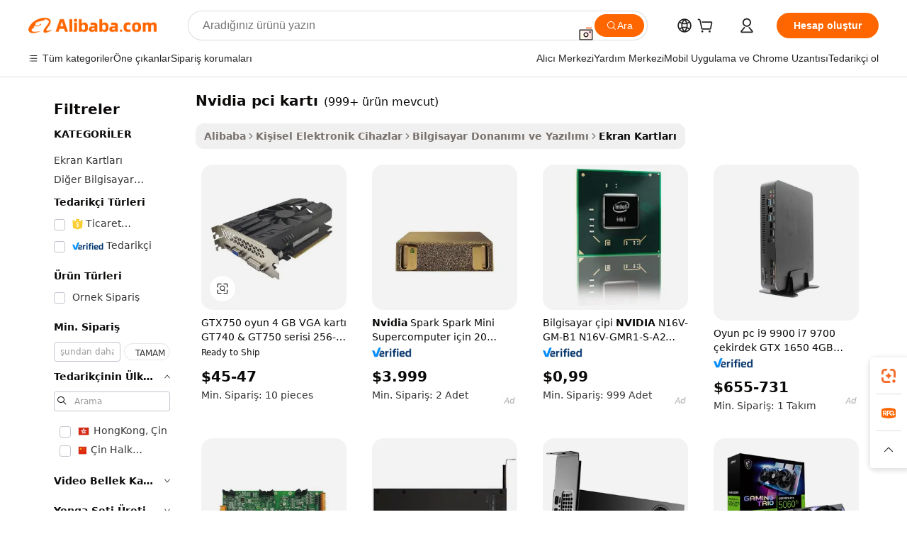

--- FILE ---
content_type: text/html;charset=UTF-8
request_url: https://turkish.alibaba.com/g/nvidia-pci-card.html
body_size: 178206
content:

<!-- screen_content -->

    <!-- tangram:5410 begin-->
    <!-- tangram:529998 begin-->
    
<!DOCTYPE html>
<html lang="tr" dir="ltr">
  <head>
        <script>
      window.__BB = {
        scene: window.__bb_scene || 'traffic-free-goods'
      };
      window.__BB.BB_CWV_IGNORE = {
          lcp_element: ['#icbu-buyer-pc-top-banner'],
          lcp_url: [],
        };
      window._timing = {}
      window._timing.first_start = Date.now();
      window.needLoginInspiration = Boolean(false);
      // 变量用于标记页面首次可见时间
      let firstVisibleTime = null;
      if (typeof document.hidden !== 'undefined') {
        // 页面首次加载时直接统计
        if (!document.hidden) {
          firstVisibleTime = Date.now();
          window.__BB_timex = 1
        } else {
          // 页面不可见时监听 visibilitychange 事件
          document.addEventListener('visibilitychange', () => {
            if (!document.hidden) {
              firstVisibleTime = Date.now();
              window.__BB_timex = firstVisibleTime - window.performance.timing.navigationStart
              window.__BB.firstVisibleTime = window.__BB_timex
              console.log("Page became visible after "+ window.__BB_timex + " ms");
            }
          }, { once: true });  // 确保只触发一次
        }
      } else {
        console.warn('Page Visibility API is not supported in this browser.');
      }
    </script>
        <meta name="data-spm" content="a2700">
        <meta name="aplus-xplug" content="NONE">
        <meta name="aplus-icbu-disable-umid" content="1">
        <meta name="google-translate-customization" content="9de59014edaf3b99-22e1cf3b5ca21786-g00bb439a5e9e5f8f-f">
    <meta name="yandex-verification" content="25a76ba8e4443bb3" />
    <meta name="msvalidate.01" content="E3FBF0E89B724C30844BF17C59608E8F" />
    <meta name="viewport" content="width=device-width, initial-scale=1.0, maximum-scale=5.0, user-scalable=yes">
        <link rel="preconnect" href="https://s.alicdn.com/" crossorigin>
    <link rel="dns-prefetch" href="https://s.alicdn.com">
                        <link rel="preload" href="https://s.alicdn.com/@g/alilog/??aplus_plugin_icbufront/index.js,mlog/aplus_v2.js" as="script">
        <link rel="preload" href="https://s.alicdn.com/@img/imgextra/i2/O1CN0153JdbU26g4bILVOyC_!!6000000007690-2-tps-418-58.png" as="image">
        <script>
            window.__APLUS_ABRATE__ = {
        perf_group: 'base64cached',
        scene: "traffic-free-goods",
      };
    </script>
    <meta name="aplus-mmstat-timeout" content="15000">
        <meta content="text/html; charset=utf-8" http-equiv="Content-Type">
          <title>Yeni nvidia pci kartı Sürümünün En İyi Satın Alınması - Alibaba.com</title>
      <meta name="keywords" content="nvidia graphics card,nvidia rtx cards,video card nvidia">
      <meta name="description" content="Alibaba.com'daki tüm en iyi markalarda birinci sınıf performans gösteren nvidia pci kartı mevcuttur. İster oyun ister iş amaçlı olsun, burada her türden nvidia pci kartı bulacaksınız.">
            <meta name="pagetiming-rate" content="9">
      <meta name="pagetiming-resource-rate" content="4">
                    <link rel="canonical" href="https://turkish.alibaba.com/g/nvidia-pci-card.html">
                              <link rel="alternate" hreflang="fr" href="https://french.alibaba.com/g/nvidia-pci-card.html">
                  <link rel="alternate" hreflang="de" href="https://german.alibaba.com/g/nvidia-pci-card.html">
                  <link rel="alternate" hreflang="pt" href="https://portuguese.alibaba.com/g/nvidia-pci-card.html">
                  <link rel="alternate" hreflang="it" href="https://italian.alibaba.com/g/nvidia-pci-card.html">
                  <link rel="alternate" hreflang="es" href="https://spanish.alibaba.com/g/nvidia-pci-card.html">
                  <link rel="alternate" hreflang="ru" href="https://russian.alibaba.com/g/nvidia-pci-card.html">
                  <link rel="alternate" hreflang="ko" href="https://korean.alibaba.com/g/nvidia-pci-card.html">
                  <link rel="alternate" hreflang="ar" href="https://arabic.alibaba.com/g/nvidia-pci-card.html">
                  <link rel="alternate" hreflang="ja" href="https://japanese.alibaba.com/g/nvidia-pci-card.html">
                  <link rel="alternate" hreflang="tr" href="https://turkish.alibaba.com/g/nvidia-pci-card.html">
                  <link rel="alternate" hreflang="th" href="https://thai.alibaba.com/g/nvidia-pci-card.html">
                  <link rel="alternate" hreflang="vi" href="https://vietnamese.alibaba.com/g/nvidia-pci-card.html">
                  <link rel="alternate" hreflang="nl" href="https://dutch.alibaba.com/g/nvidia-pci-card.html">
                  <link rel="alternate" hreflang="he" href="https://hebrew.alibaba.com/g/nvidia-pci-card.html">
                  <link rel="alternate" hreflang="id" href="https://indonesian.alibaba.com/g/nvidia-pci-card.html">
                  <link rel="alternate" hreflang="hi" href="https://hindi.alibaba.com/g/nvidia-pci-card.html">
                  <link rel="alternate" hreflang="en" href="https://www.alibaba.com/showroom/nvidia-pci-card.html">
                  <link rel="alternate" hreflang="zh" href="https://chinese.alibaba.com/g/nvidia-pci-card.html">
                  <link rel="alternate" hreflang="x-default" href="https://www.alibaba.com/showroom/nvidia-pci-card.html">
                                        <script>
      // Aplus 配置自动打点
      var queue = window.goldlog_queue || (window.goldlog_queue = []);
      var tags = ["button", "a", "div", "span", "i", "svg", "input", "li", "tr"];
      queue.push(
        {
          action: 'goldlog.appendMetaInfo',
          arguments: [
            'aplus-auto-exp',
            [
              {
                logkey: '/sc.ug_msite.new_product_exp',
                cssSelector: '[data-spm-exp]',
                props: ["data-spm-exp"],
              },
              {
                logkey: '/sc.ug_pc.seolist_product_exp',
                cssSelector: '.traffic-card-gallery',
                props: ["data-spm-exp"],
              }
            ]
          ]
        }
      )
      queue.push({
        action: 'goldlog.setMetaInfo',
        arguments: ['aplus-auto-clk', JSON.stringify(tags.map(tag =>({
          "logkey": "/sc.ug_msite.new_product_clk",
          tag,
          "filter": "data-spm-clk",
          "props": ["data-spm-clk"]
        })))],
      });
    </script>
  </head>
  <div id="icbu-header"><div id="the-new-header" data-version="4.4.0" data-tnh-auto-exp="tnh-expose" data-scenes="search-products" style="position: relative;background-color: #fff;border-bottom: 1px solid #ddd;box-sizing: border-box; font-family:Inter,SF Pro Text,Roboto,Helvetica Neue,Helvetica,Tahoma,Arial,PingFang SC,Microsoft YaHei;"><div style="display: flex;align-items:center;height: 72px;min-width: 1200px;max-width: 1580px;margin: 0 auto;padding: 0 40px;box-sizing: border-box;"><img style="height: 29px; width: 209px;" src="https://s.alicdn.com/@img/imgextra/i2/O1CN0153JdbU26g4bILVOyC_!!6000000007690-2-tps-418-58.png" alt="" /></div><div style="min-width: 1200px;max-width: 1580px;margin: 0 auto;overflow: hidden;font-size: 14px;display: flex;justify-content: space-between;padding: 0 40px;box-sizing: border-box;"><div style="display: flex; align-items: center; justify-content: space-between"><div style="position: relative; height: 36px; padding: 0 28px 0 20px">All categories</div><div style="position: relative; height: 36px; padding-right: 28px">Featured selections</div><div style="position: relative; height: 36px">Trade Assurance</div></div><div style="display: flex; align-items: center; justify-content: space-between"><div style="position: relative; height: 36px; padding-right: 28px">Buyer Central</div><div style="position: relative; height: 36px; padding-right: 28px">Help Center</div><div style="position: relative; height: 36px; padding-right: 28px">Get the app</div><div style="position: relative; height: 36px">Become a supplier</div></div></div></div></div></div>
  <body data-spm="7724857" style="min-height: calc(100vh + 1px)"><script 
id="beacon-aplus"   
src="//s.alicdn.com/@g/alilog/??aplus_plugin_icbufront/index.js,mlog/aplus_v2.js"
exparams="aplus=async&userid=&aplus&ali_beacon_id=&ali_apache_id=&ali_apache_track=&ali_apache_tracktmp=&eagleeye_traceid=2103000717689000208046379e0f64&ip=3%2e138%2e173%2e30&dmtrack_c={ali%5fresin%5ftrace%3dse%5frst%3dnull%7csp%5fviewtype%3dY%7cset%3d3%7cser%3d1007%7cpageId%3d15000a465a424a368d0c3fd46dbe0c80%7cm%5fpageid%3dnull%7cpvmi%3d746e3ba654c84f52a44fe90e5c87615e%7csek%5fsepd%3dnvidia%2bpci%2bkart%25C4%25B1%7csek%3dnvidia%2bpci%2bcard%7cse%5fpn%3d1%7cp4pid%3d2089db24%2d7c48%2d4820%2d9091%2dc68b35e29f53%7csclkid%3dnull%7cforecast%5fpost%5fcate%3dnull%7cseo%5fnew%5fuser%5fflag%3dfalse%7ccategoryId%3d708044%7cseo%5fsearch%5fmodel%5fupgrade%5fv2%3d2025070801%7cseo%5fmodule%5fcard%5f20240624%3d202406242%7clong%5ftext%5fgoogle%5ftranslate%5fv2%3d2407142%7cseo%5fcontent%5ftd%5fbottom%5ftext%5fupdate%5fkey%3d2025070801%7cseo%5fsearch%5fmodel%5fupgrade%5fv3%3d2025072201%7cdamo%5falt%5freplace%3d2485818%7cseo%5fsearch%5fmodel%5fmulti%5fupgrade%5fv3%3d2025081101%7cwap%5fcross%3d2007659%7cwap%5fcs%5faction%3d2005494%7cAPP%5fVisitor%5fActive%3d26700%7cseo%5fshowroom%5fgoods%5fmix%3d2005244%7cseo%5fdefault%5fcached%5flong%5ftext%5ffrom%5fnew%5fkeyword%5fstep%3d2024122502%7cshowroom%5fgeneral%5ftemplate%3d2005292%7cshowroom%5freview%3d20230308%7cwap%5fcs%5ftext%3dnull%7cstructured%5fdata%3d2025052702%7cseo%5fmulti%5fstyle%5ftext%5fupdate%3d2511182%7cpc%5fnew%5fheader%3dnull%7cseo%5fmeta%5fcate%5ftemplate%5fv1%3d2025042401%7cseo%5fmeta%5ftd%5fsearch%5fkeyword%5fstep%5fv1%3d2025040999%7cshowroom%5fft%5flong%5ftext%5fbaks%3d80802%7cAPP%5fGrowing%5fBuyer%5fHigh%5fIntent%5fActive%3d25488%7cshowroom%5fpc%5fv2019%3d2104%7cAPP%5fProspecting%5fBuyer%3d26707%7ccache%5fcontrol%3dnull%7cAPP%5fChurned%5fCore%5fBuyer%3d25463%7cseo%5fdefault%5fcached%5flong%5ftext%5fstep%3d24110802%7camp%5flighthouse%5fscore%5fimage%3d19657%7cseo%5fft%5ftranslate%5fgemini%3d25012003%7cwap%5fnode%5fssr%3d2015725%7cdataphant%5fopen%3d27030%7clongtext%5fmulti%5fstyle%5fexpand%5frussian%3d2510141%7cseo%5flongtext%5fgoogle%5fdata%5fsection%3d25021702%7cindustry%5fpopular%5ffloor%3dnull%7cwap%5fad%5fgoods%5fproduct%5finterval%3dnull%7cseo%5fgoods%5fbootom%5fwholesale%5flink%3d2486162%7cseo%5fmiddle%5fwholesale%5flink%3d2486164%7cseo%5fkeyword%5faatest%3d16%7cft%5flong%5ftext%5fenpand%5fstep2%3d121602%7cseo%5fft%5flongtext%5fexpand%5fstep3%3d25012102%7cseo%5fwap%5fheadercard%3d2006288%7cAPP%5fChurned%5fInactive%5fVisitor%3d25497%7cAPP%5fGrowing%5fBuyer%5fHigh%5fIntent%5fInactive%3d25484%7cseo%5fmeta%5ftd%5fmulti%5fkey%3d2025061801%7ctop%5frecommend%5f20250120%3d202501201%7clongtext%5fmulti%5fstyle%5fexpand%5ffrench%5fcopy%3d25091802%7clongtext%5fmulti%5fstyle%5fexpand%5ffrench%5fcopy%5fcopy%3d25092502%7clong%5ftext%5fpaa%3d220901%7cseo%5ffloor%5fexp%3dnull%7cseo%5fshowroom%5falgo%5flink%3d17764%7cseo%5fmeta%5ftd%5faib%5fgeneral%5fkey%3d2025091900%7ccountry%5findustry%3d202311033%7cpc%5ffree%5fswitchtosearch%3d2020529%7cshowroom%5fft%5flong%5ftext%5fenpand%5fstep1%3d101102%7cseo%5fshowroom%5fnorel%3dnull%7cplp%5fstyle%5f25%5fpc%3d202505222%7cseo%5fggs%5flayer%3d10011%7cquery%5fmutil%5flang%5ftranslate%3d2025060300%7cAPP%5fChurned%5fBuyer%3d25468%7cstream%5frender%5fperf%5fopt%3d2309181%7cwap%5fgoods%3d2007383%7cseo%5fshowroom%5fsimilar%5f20240614%3d202406142%7cchinese%5fopen%3d6307%7cquery%5fgpt%5ftranslate%3d20240820%7cad%5fproduct%5finterval%3dnull%7camp%5fto%5fpwa%3d2007359%7cplp%5faib%5fmulti%5fai%5fmeta%3d20250401%7cwap%5fsupplier%5fcontent%3dnull%7cpc%5ffree%5frefactoring%3d20220315%7csso%5foem%5ffloor%3d30031%7cAPP%5fGrowing%5fBuyer%5fInactive%3d25476%7cseo%5fpc%5fnew%5fview%5f20240807%3d202408072%7cseo%5fbottom%5ftext%5fentity%5fkey%5fcopy%3d2025062400%7cstream%5frender%3d433763%7cseo%5fmodule%5fcard%5f20240424%3d202404241%7cseo%5ftitle%5freplace%5f20191226%3d5841%7clongtext%5fmulti%5fstyle%5fexpand%3d25090802%7cgoogleweblight%3d6516%7clighthouse%5fbase64%3d2005760%7cAPP%5fProspecting%5fBuyer%5fActive%3d26718%7cad%5fgoods%5fproduct%5finterval%3dnull%7cseo%5fbottom%5fdeep%5fextend%5fkw%5fkey%3d2025071101%7clongtext%5fmulti%5fstyle%5fexpand%5fturkish%3d25102801%7cilink%5fuv%3d20240911%7cwap%5flist%5fwakeup%3d2005832%7ctpp%5fcrosslink%5fpc%3d20205311%7cseo%5ftop%5fbooth%3d18501%7cAPP%5fGrowing%5fBuyer%5fLess%5fActive%3d25472%7cseo%5fsearch%5fmodel%5fupgrade%5frank%3d2025092401%7cgoodslayer%3d7977%7cft%5flong%5ftext%5ftranslate%5fexpand%5fstep1%3d24110802%7cseo%5fheaderstyle%5ftraffic%5fkey%5fv1%3d2025072100%7ccrosslink%5fswitch%3d2008141%7cp4p%5foutline%3d20240328%7cseo%5fmeta%5ftd%5faib%5fv2%5fkey%3d2025091800%7crts%5fmulti%3d2008404%7cseo%5fad%5foptimization%5fkey%5fv2%3d2025072301%7cAPP%5fVisitor%5fLess%5fActive%3d26690%7cplp%5fstyle%5f25%3d202505192%7ccdn%5fvm%3d2007368%7cwap%5fad%5fproduct%5finterval%3dnull%7cseo%5fsearch%5fmodel%5fmulti%5fupgrade%5frank%3d2025092401%7cpc%5fcard%5fshare%3d2025081201%7cAPP%5fGrowing%5fBuyer%5fHigh%5fIntent%5fLess%5fActive%3d25480%7cgoods%5ftitle%5fsubstitute%3d9617%7cwap%5fscreen%5fexp%3d2025081400%7creact%5fheader%5ftest%3d202502182%7cpc%5fcs%5fcolor%3dnull%7cshowroom%5fft%5flong%5ftext%5ftest%3d72502%7cone%5ftap%5flogin%5fABTest%3d202308153%7cseo%5fhyh%5fshow%5ftags%3dnull%7cplp%5fstructured%5fdata%3d2508182%7cguide%5fdelete%3d2008526%7cseo%5findustry%5ftemplate%3dnull%7cseo%5fmeta%5ftd%5fmulti%5fes%5fkey%3d2025073101%7cseo%5fshowroom%5fdata%5fmix%3d19888%7csso%5ftop%5franking%5ffloor%3d20031%7cseo%5ftd%5fdeep%5fupgrade%5fkey%5fv3%3d2025081101%7cwap%5fue%5fone%3d2025111401%7cshowroom%5fto%5frts%5flink%3d2008480%7ccountrysearch%5ftest%3dnull%7cseo%5fplp%5fdate%5fv2%3d2025102701%7cshowroom%5flist%5fnew%5farrival%3d2811002%7cchannel%5famp%5fto%5fpwa%3d2008435%7cseo%5fmulti%5fstyles%5flong%5ftext%3d2503172%7cseo%5fmeta%5ftext%5fmutli%5fcate%5ftemplate%5fv1%3d2025080800%7cseo%5fdefault%5fcached%5fmutil%5flong%5ftext%5fstep%3d24110436%7cseo%5faction%5fpoint%5ftype%3d22823%7cseo%5faib%5ftd%5flaunch%5f20240828%5fcopy%3d202408282%7cseo%5fshowroom%5fwholesale%5flink%3dnull%7cseo%5fperf%5fimprove%3d2023999%7cseo%5fwap%5flist%5fbounce%5f01%3d2063%7cseo%5fwap%5flist%5fbounce%5f02%3d2128%7cAPP%5fGrowing%5fBuyer%5fActive%3d25492%7cvideolayer%3dnull%7cvideo%5fplay%3dnull%7cAPP%5fChurned%5fMember%5fInactive%3d25499%7cseo%5fgoogle%5fnew%5fstruct%3d438326%7cicbu%5falgo%5fp4p%5fseo%5fad%3d2025072301%7ctpp%5ftrace%3dseoKeyword%2dseoKeyword%5fv3%2dproduct%2dPRODUCT%5fFAIL}&pageid=038aad1e210326fc1768900020&hn=ensearchweb033003038252%2erg%2dus%2deast%2eus68&asid=AQAAAAC0RW9pyLBkBQAAAACjrc72uuhNmg==&treq=&tres=" async>
</script>
            <style>body{background-color:white;}.no-scrollbar.il-sticky.il-top-0.il-max-h-\[100vh\].il-w-\[200px\].il-flex-shrink-0.il-flex-grow-0.il-overflow-y-scroll{background-color:#FFF;padding-left:12px}</style>
                    <!-- tangram:530006 begin-->
<!--  -->
 <style>
   @keyframes il-spin {
     to {
       transform: rotate(360deg);
     }
   }
   @keyframes il-pulse {
     50% {
       opacity: 0.5;
     }
   }
   .traffic-card-gallery {display: flex;position: relative;flex-direction: column;justify-content: flex-start;border-radius: 0.5rem;background-color: #fff;padding: 0.5rem 0.5rem 1rem;overflow: hidden;font-size: 0.75rem;line-height: 1rem;}
   .traffic-card-list {display: flex;position: relative;flex-direction: row;justify-content: flex-start;border-bottom-width: 1px;background-color: #fff;padding: 1rem;height: 292px;overflow: hidden;font-size: 0.75rem;line-height: 1rem;}
   .product-price {
     b {
       font-size: 22px;
     }
   }
   .skel-loading {
       animation: il-pulse 2s cubic-bezier(0.4, 0, 0.6, 1) infinite;background-color: hsl(60, 4.8%, 95.9%);
   }
 </style>
<div id="first-cached-card">
  <div style="box-sizing:border-box;display: flex;position: absolute;left: 0;right: 0;margin: 0 auto;z-index: 1;min-width: 1200px;max-width: 1580px;padding: 0.75rem 3.25rem 0;pointer-events: none;">
    <!--页面左侧区域-->
    <div style="width: 200px;padding-top: 1rem;padding-left:12px; background-color: #fff;border-radius: 0.25rem">
      <div class="skel-loading" style="height: 1.5rem;width: 50%;border-radius: 0.25rem;"></div>
      <div style="margin-top: 1rem;margin-bottom: 1rem;">
        <div class="skel-loading" style="height: 1rem;width: calc(100% * 5 / 6);"></div>
        <div
          class="skel-loading"
          style="margin-top: 1rem;height: 1rem;width: calc(100% * 8 / 12);"
        ></div>
        <div class="skel-loading" style="margin-top: 1rem;height: 1rem;width: 75%;"></div>
        <div
          class="skel-loading"
          style="margin-top: 1rem;height: 1rem;width: calc(100% * 7 / 12);"
        ></div>
      </div>
      <div class="skel-loading" style="height: 1.5rem;width: 50%;border-radius: 0.25rem;"></div>
      <div style="margin-top: 1rem;margin-bottom: 1rem;">
        <div class="skel-loading" style="height: 1rem;width: calc(100% * 5 / 6);"></div>
        <div
          class="skel-loading"
          style="margin-top: 1rem;height: 1rem;width: calc(100% * 8 / 12);"
        ></div>
        <div class="skel-loading" style="margin-top: 1rem;height: 1rem;width: 75%;"></div>
        <div
          class="skel-loading"
          style="margin-top: 1rem;height: 1rem;width: calc(100% * 7 / 12);"
        ></div>
      </div>
      <div class="skel-loading" style="height: 1.5rem;width: 50%;border-radius: 0.25rem;"></div>
      <div style="margin-top: 1rem;margin-bottom: 1rem;">
        <div class="skel-loading" style="height: 1rem;width: calc(100% * 5 / 6);"></div>
        <div
          class="skel-loading"
          style="margin-top: 1rem;height: 1rem;width: calc(100% * 8 / 12);"
        ></div>
        <div class="skel-loading" style="margin-top: 1rem;height: 1rem;width: 75%;"></div>
        <div
          class="skel-loading"
          style="margin-top: 1rem;height: 1rem;width: calc(100% * 7 / 12);"
        ></div>
      </div>
      <div class="skel-loading" style="height: 1.5rem;width: 50%;border-radius: 0.25rem;"></div>
      <div style="margin-top: 1rem;margin-bottom: 1rem;">
        <div class="skel-loading" style="height: 1rem;width: calc(100% * 5 / 6);"></div>
        <div
          class="skel-loading"
          style="margin-top: 1rem;height: 1rem;width: calc(100% * 8 / 12);"
        ></div>
        <div class="skel-loading" style="margin-top: 1rem;height: 1rem;width: 75%;"></div>
        <div
          class="skel-loading"
          style="margin-top: 1rem;height: 1rem;width: calc(100% * 7 / 12);"
        ></div>
      </div>
      <div class="skel-loading" style="height: 1.5rem;width: 50%;border-radius: 0.25rem;"></div>
      <div style="margin-top: 1rem;margin-bottom: 1rem;">
        <div class="skel-loading" style="height: 1rem;width: calc(100% * 5 / 6);"></div>
        <div
          class="skel-loading"
          style="margin-top: 1rem;height: 1rem;width: calc(100% * 8 / 12);"
        ></div>
        <div class="skel-loading" style="margin-top: 1rem;height: 1rem;width: 75%;"></div>
        <div
          class="skel-loading"
          style="margin-top: 1rem;height: 1rem;width: calc(100% * 7 / 12);"
        ></div>
      </div>
      <div class="skel-loading" style="height: 1.5rem;width: 50%;border-radius: 0.25rem;"></div>
      <div style="margin-top: 1rem;margin-bottom: 1rem;">
        <div class="skel-loading" style="height: 1rem;width: calc(100% * 5 / 6);"></div>
        <div
          class="skel-loading"
          style="margin-top: 1rem;height: 1rem;width: calc(100% * 8 / 12);"
        ></div>
        <div class="skel-loading" style="margin-top: 1rem;height: 1rem;width: 75%;"></div>
        <div
          class="skel-loading"
          style="margin-top: 1rem;height: 1rem;width: calc(100% * 7 / 12);"
        ></div>
      </div>
    </div>
    <!--页面主体区域-->
    <div style="flex: 1 1 0%; overflow: hidden;padding: 0.5rem 0.5rem 0.5rem 1.5rem">
      <div style="height: 1.25rem;margin-bottom: 1rem;"></div>
      <!-- keywords -->
      <div style="margin-bottom: 1rem;height: 1.75rem;font-weight: 700;font-size: 1.25rem;line-height: 1.75rem;"></div>
      <!-- longtext -->
            <div style="width: calc(25% - 0.9rem);pointer-events: auto">
        <div class="traffic-card-gallery">
          <!-- ProductImage -->
          <a href="//www.alibaba.com/product-detail/GTX750-Gaming-4-GB-VGA-Card_11000023097768.html?from=SEO" target="_blank" style="position: relative;margin-bottom: 0.5rem;aspect-ratio: 1;overflow: hidden;border-radius: 0.5rem;">
            <div style="display: flex; overflow: hidden">
              <div style="position: relative;margin: 0;width: 100%;min-width: 0;flex-shrink: 0;flex-grow: 0;flex-basis: 100%;padding: 0;">
                <img style="position: relative; aspect-ratio: 1; width: 100%" src="[data-uri]" loading="eager" />
                <div style="position: absolute;left: 0;bottom: 0;right: 0;top: 0;background-color: #000;opacity: 0.05;"></div>
              </div>
            </div>
          </a>
          <div style="display: flex;flex: 1 1 0%;flex-direction: column;justify-content: space-between;">
            <div>
              <a class="skel-loading" style="margin-top: 0.5rem;display:inline-block;width:100%;height:1rem;" href="//www.alibaba.com/product-detail/GTX750-Gaming-4-GB-VGA-Card_11000023097768.html" target="_blank"></a>
              <a class="skel-loading" style="margin-top: 0.125rem;display:inline-block;width:100%;height:1rem;" href="//www.alibaba.com/product-detail/GTX750-Gaming-4-GB-VGA-Card_11000023097768.html" target="_blank"></a>
              <div class="skel-loading" style="margin-top: 0.25rem;height:1.625rem;width:75%"></div>
              <div class="skel-loading" style="margin-top: 0.5rem;height: 1rem;width:50%"></div>
              <div class="skel-loading" style="margin-top:0.25rem;height:1rem;width:25%"></div>
            </div>
          </div>

        </div>
      </div>

    </div>
  </div>
</div>
<!-- tangram:530006 end-->
            <style>.component-left-filter-callback{display:flex;position:relative;margin-top:10px;height:1200px}.component-left-filter-callback img{width:200px}.component-left-filter-callback i{position:absolute;top:5%;left:50%}.related-search-wrapper{padding:.5rem;--tw-bg-opacity: 1;background-color:#fff;background-color:rgba(255,255,255,var(--tw-bg-opacity, 1));border-width:1px;border-color:var(--input)}.related-search-wrapper .related-search-box{margin:12px 16px}.related-search-wrapper .related-search-box .related-search-title{display:inline;float:start;color:#666;word-wrap:break-word;margin-right:12px;width:13%}.related-search-wrapper .related-search-box .related-search-content{display:flex;flex-wrap:wrap}.related-search-wrapper .related-search-box .related-search-content .related-search-link{margin-right:12px;width:23%;overflow:hidden;color:#666;text-overflow:ellipsis;white-space:nowrap}.product-title img{margin-right:.5rem;display:inline-block;height:1rem;vertical-align:sub}.product-price b{font-size:22px}.similar-icon{position:absolute;bottom:12px;z-index:2;right:12px}.rfq-card{display:inline-block;position:relative;box-sizing:border-box;margin-bottom:36px}.rfq-card .rfq-card-content{display:flex;position:relative;flex-direction:column;align-items:flex-start;background-size:cover;background-color:#fff;padding:12px;width:100%;height:100%}.rfq-card .rfq-card-content .rfq-card-icon{margin-top:50px}.rfq-card .rfq-card-content .rfq-card-icon img{width:45px}.rfq-card .rfq-card-content .rfq-card-top-title{margin-top:14px;color:#222;font-weight:400;font-size:16px}.rfq-card .rfq-card-content .rfq-card-title{margin-top:24px;color:#333;font-weight:800;font-size:20px}.rfq-card .rfq-card-content .rfq-card-input-box{margin-top:24px;width:100%}.rfq-card .rfq-card-content .rfq-card-input-box textarea{box-sizing:border-box;border:1px solid #ddd;border-radius:4px;background-color:#fff;padding:9px 12px;width:100%;height:88px;resize:none;color:#666;font-weight:400;font-size:13px;font-family:inherit}.rfq-card .rfq-card-content .rfq-card-button{margin-top:24px;border:1px solid #666;border-radius:16px;background-color:#fff;width:67%;color:#000;font-weight:700;font-size:14px;line-height:30px;text-align:center}[data-modulename^=ProductList-] div{contain-intrinsic-size:auto 500px}.traffic-card-gallery:hover{--tw-shadow: 0px 2px 6px 2px rgba(0,0,0,.12157);--tw-shadow-colored: 0px 2px 6px 2px var(--tw-shadow-color);box-shadow:0 0 #0000,0 0 #0000,0 2px 6px 2px #0000001f;box-shadow:var(--tw-ring-offset-shadow, 0 0 rgba(0,0,0,0)),var(--tw-ring-shadow, 0 0 rgba(0,0,0,0)),var(--tw-shadow);z-index:10}.traffic-card-gallery{position:relative;display:flex;flex-direction:column;justify-content:flex-start;overflow:hidden;border-radius:.75rem;--tw-bg-opacity: 1;background-color:#fff;background-color:rgba(255,255,255,var(--tw-bg-opacity, 1));padding:.5rem;font-size:.75rem;line-height:1rem}.traffic-card-list{position:relative;display:flex;height:292px;flex-direction:row;justify-content:flex-start;overflow:hidden;border-bottom-width:1px;--tw-bg-opacity: 1;background-color:#fff;background-color:rgba(255,255,255,var(--tw-bg-opacity, 1));padding:1rem;font-size:.75rem;line-height:1rem}.traffic-card-g-industry:hover{--tw-shadow: 0 0 10px rgba(0,0,0,.1);--tw-shadow-colored: 0 0 10px var(--tw-shadow-color);box-shadow:0 0 #0000,0 0 #0000,0 0 10px #0000001a;box-shadow:var(--tw-ring-offset-shadow, 0 0 rgba(0,0,0,0)),var(--tw-ring-shadow, 0 0 rgba(0,0,0,0)),var(--tw-shadow)}.traffic-card-g-industry{position:relative;border-radius:var(--radius);--tw-bg-opacity: 1;background-color:#fff;background-color:rgba(255,255,255,var(--tw-bg-opacity, 1));padding:1.25rem .75rem .75rem;font-size:.875rem;line-height:1.25rem}.module-filter-section-wrapper{max-height:none!important;overflow-x:hidden}*,:before,:after{--tw-border-spacing-x: 0;--tw-border-spacing-y: 0;--tw-translate-x: 0;--tw-translate-y: 0;--tw-rotate: 0;--tw-skew-x: 0;--tw-skew-y: 0;--tw-scale-x: 1;--tw-scale-y: 1;--tw-pan-x: ;--tw-pan-y: ;--tw-pinch-zoom: ;--tw-scroll-snap-strictness: proximity;--tw-gradient-from-position: ;--tw-gradient-via-position: ;--tw-gradient-to-position: ;--tw-ordinal: ;--tw-slashed-zero: ;--tw-numeric-figure: ;--tw-numeric-spacing: ;--tw-numeric-fraction: ;--tw-ring-inset: ;--tw-ring-offset-width: 0px;--tw-ring-offset-color: #fff;--tw-ring-color: rgba(59, 130, 246, .5);--tw-ring-offset-shadow: 0 0 rgba(0,0,0,0);--tw-ring-shadow: 0 0 rgba(0,0,0,0);--tw-shadow: 0 0 rgba(0,0,0,0);--tw-shadow-colored: 0 0 rgba(0,0,0,0);--tw-blur: ;--tw-brightness: ;--tw-contrast: ;--tw-grayscale: ;--tw-hue-rotate: ;--tw-invert: ;--tw-saturate: ;--tw-sepia: ;--tw-drop-shadow: ;--tw-backdrop-blur: ;--tw-backdrop-brightness: ;--tw-backdrop-contrast: ;--tw-backdrop-grayscale: ;--tw-backdrop-hue-rotate: ;--tw-backdrop-invert: ;--tw-backdrop-opacity: ;--tw-backdrop-saturate: ;--tw-backdrop-sepia: ;--tw-contain-size: ;--tw-contain-layout: ;--tw-contain-paint: ;--tw-contain-style: }::backdrop{--tw-border-spacing-x: 0;--tw-border-spacing-y: 0;--tw-translate-x: 0;--tw-translate-y: 0;--tw-rotate: 0;--tw-skew-x: 0;--tw-skew-y: 0;--tw-scale-x: 1;--tw-scale-y: 1;--tw-pan-x: ;--tw-pan-y: ;--tw-pinch-zoom: ;--tw-scroll-snap-strictness: proximity;--tw-gradient-from-position: ;--tw-gradient-via-position: ;--tw-gradient-to-position: ;--tw-ordinal: ;--tw-slashed-zero: ;--tw-numeric-figure: ;--tw-numeric-spacing: ;--tw-numeric-fraction: ;--tw-ring-inset: ;--tw-ring-offset-width: 0px;--tw-ring-offset-color: #fff;--tw-ring-color: rgba(59, 130, 246, .5);--tw-ring-offset-shadow: 0 0 rgba(0,0,0,0);--tw-ring-shadow: 0 0 rgba(0,0,0,0);--tw-shadow: 0 0 rgba(0,0,0,0);--tw-shadow-colored: 0 0 rgba(0,0,0,0);--tw-blur: ;--tw-brightness: ;--tw-contrast: ;--tw-grayscale: ;--tw-hue-rotate: ;--tw-invert: ;--tw-saturate: ;--tw-sepia: ;--tw-drop-shadow: ;--tw-backdrop-blur: ;--tw-backdrop-brightness: ;--tw-backdrop-contrast: ;--tw-backdrop-grayscale: ;--tw-backdrop-hue-rotate: ;--tw-backdrop-invert: ;--tw-backdrop-opacity: ;--tw-backdrop-saturate: ;--tw-backdrop-sepia: ;--tw-contain-size: ;--tw-contain-layout: ;--tw-contain-paint: ;--tw-contain-style: }*,:before,:after{box-sizing:border-box;border-width:0;border-style:solid;border-color:#e5e7eb}:before,:after{--tw-content: ""}html,:host{line-height:1.5;-webkit-text-size-adjust:100%;-moz-tab-size:4;-o-tab-size:4;tab-size:4;font-family:ui-sans-serif,system-ui,-apple-system,Segoe UI,Roboto,Ubuntu,Cantarell,Noto Sans,sans-serif,"Apple Color Emoji","Segoe UI Emoji",Segoe UI Symbol,"Noto Color Emoji";font-feature-settings:normal;font-variation-settings:normal;-webkit-tap-highlight-color:transparent}body{margin:0;line-height:inherit}hr{height:0;color:inherit;border-top-width:1px}abbr:where([title]){text-decoration:underline;-webkit-text-decoration:underline dotted;text-decoration:underline dotted}h1,h2,h3,h4,h5,h6{font-size:inherit;font-weight:inherit}a{color:inherit;text-decoration:inherit}b,strong{font-weight:bolder}code,kbd,samp,pre{font-family:ui-monospace,SFMono-Regular,Menlo,Monaco,Consolas,Liberation Mono,Courier New,monospace;font-feature-settings:normal;font-variation-settings:normal;font-size:1em}small{font-size:80%}sub,sup{font-size:75%;line-height:0;position:relative;vertical-align:baseline}sub{bottom:-.25em}sup{top:-.5em}table{text-indent:0;border-color:inherit;border-collapse:collapse}button,input,optgroup,select,textarea{font-family:inherit;font-feature-settings:inherit;font-variation-settings:inherit;font-size:100%;font-weight:inherit;line-height:inherit;letter-spacing:inherit;color:inherit;margin:0;padding:0}button,select{text-transform:none}button,input:where([type=button]),input:where([type=reset]),input:where([type=submit]){-webkit-appearance:button;background-color:transparent;background-image:none}:-moz-focusring{outline:auto}:-moz-ui-invalid{box-shadow:none}progress{vertical-align:baseline}::-webkit-inner-spin-button,::-webkit-outer-spin-button{height:auto}[type=search]{-webkit-appearance:textfield;outline-offset:-2px}::-webkit-search-decoration{-webkit-appearance:none}::-webkit-file-upload-button{-webkit-appearance:button;font:inherit}summary{display:list-item}blockquote,dl,dd,h1,h2,h3,h4,h5,h6,hr,figure,p,pre{margin:0}fieldset{margin:0;padding:0}legend{padding:0}ol,ul,menu{list-style:none;margin:0;padding:0}dialog{padding:0}textarea{resize:vertical}input::-moz-placeholder,textarea::-moz-placeholder{opacity:1;color:#9ca3af}input::placeholder,textarea::placeholder{opacity:1;color:#9ca3af}button,[role=button]{cursor:pointer}:disabled{cursor:default}img,svg,video,canvas,audio,iframe,embed,object{display:block;vertical-align:middle}img,video{max-width:100%;height:auto}[hidden]:where(:not([hidden=until-found])){display:none}:root{--background: hsl(0, 0%, 100%);--foreground: hsl(20, 14.3%, 4.1%);--card: hsl(0, 0%, 100%);--card-foreground: hsl(20, 14.3%, 4.1%);--popover: hsl(0, 0%, 100%);--popover-foreground: hsl(20, 14.3%, 4.1%);--primary: hsl(24, 100%, 50%);--primary-foreground: hsl(60, 9.1%, 97.8%);--secondary: hsl(60, 4.8%, 95.9%);--secondary-foreground: #333;--muted: hsl(60, 4.8%, 95.9%);--muted-foreground: hsl(25, 5.3%, 44.7%);--accent: hsl(60, 4.8%, 95.9%);--accent-foreground: hsl(24, 9.8%, 10%);--destructive: hsl(0, 84.2%, 60.2%);--destructive-foreground: hsl(60, 9.1%, 97.8%);--border: hsl(20, 5.9%, 90%);--input: hsl(20, 5.9%, 90%);--ring: hsl(24.6, 95%, 53.1%);--radius: 1rem}.dark{--background: hsl(20, 14.3%, 4.1%);--foreground: hsl(60, 9.1%, 97.8%);--card: hsl(20, 14.3%, 4.1%);--card-foreground: hsl(60, 9.1%, 97.8%);--popover: hsl(20, 14.3%, 4.1%);--popover-foreground: hsl(60, 9.1%, 97.8%);--primary: hsl(20.5, 90.2%, 48.2%);--primary-foreground: hsl(60, 9.1%, 97.8%);--secondary: hsl(12, 6.5%, 15.1%);--secondary-foreground: hsl(60, 9.1%, 97.8%);--muted: hsl(12, 6.5%, 15.1%);--muted-foreground: hsl(24, 5.4%, 63.9%);--accent: hsl(12, 6.5%, 15.1%);--accent-foreground: hsl(60, 9.1%, 97.8%);--destructive: hsl(0, 72.2%, 50.6%);--destructive-foreground: hsl(60, 9.1%, 97.8%);--border: hsl(12, 6.5%, 15.1%);--input: hsl(12, 6.5%, 15.1%);--ring: hsl(20.5, 90.2%, 48.2%)}*{border-color:#e7e5e4;border-color:var(--border)}body{background-color:#fff;background-color:var(--background);color:#0c0a09;color:var(--foreground)}.il-sr-only{position:absolute;width:1px;height:1px;padding:0;margin:-1px;overflow:hidden;clip:rect(0,0,0,0);white-space:nowrap;border-width:0}.il-invisible{visibility:hidden}.il-fixed{position:fixed}.il-absolute{position:absolute}.il-relative{position:relative}.il-sticky{position:sticky}.il-inset-0{inset:0}.il--bottom-12{bottom:-3rem}.il--top-12{top:-3rem}.il-bottom-0{bottom:0}.il-bottom-2{bottom:.5rem}.il-bottom-3{bottom:.75rem}.il-bottom-4{bottom:1rem}.il-end-0{right:0}.il-end-2{right:.5rem}.il-end-3{right:.75rem}.il-end-4{right:1rem}.il-left-0{left:0}.il-left-3{left:.75rem}.il-right-0{right:0}.il-right-2{right:.5rem}.il-right-3{right:.75rem}.il-start-0{left:0}.il-start-1\/2{left:50%}.il-start-2{left:.5rem}.il-start-3{left:.75rem}.il-start-\[50\%\]{left:50%}.il-top-0{top:0}.il-top-1\/2{top:50%}.il-top-16{top:4rem}.il-top-4{top:1rem}.il-top-\[50\%\]{top:50%}.il-z-10{z-index:10}.il-z-50{z-index:50}.il-z-\[9999\]{z-index:9999}.il-col-span-4{grid-column:span 4 / span 4}.il-m-0{margin:0}.il-m-3{margin:.75rem}.il-m-auto{margin:auto}.il-mx-auto{margin-left:auto;margin-right:auto}.il-my-3{margin-top:.75rem;margin-bottom:.75rem}.il-my-5{margin-top:1.25rem;margin-bottom:1.25rem}.il-my-auto{margin-top:auto;margin-bottom:auto}.\!il-mb-4{margin-bottom:1rem!important}.il--mt-4{margin-top:-1rem}.il-mb-0{margin-bottom:0}.il-mb-1{margin-bottom:.25rem}.il-mb-2{margin-bottom:.5rem}.il-mb-3{margin-bottom:.75rem}.il-mb-4{margin-bottom:1rem}.il-mb-5{margin-bottom:1.25rem}.il-mb-6{margin-bottom:1.5rem}.il-mb-8{margin-bottom:2rem}.il-mb-\[-0\.75rem\]{margin-bottom:-.75rem}.il-mb-\[0\.125rem\]{margin-bottom:.125rem}.il-me-1{margin-right:.25rem}.il-me-2{margin-right:.5rem}.il-me-3{margin-right:.75rem}.il-me-auto{margin-right:auto}.il-mr-1{margin-right:.25rem}.il-mr-2{margin-right:.5rem}.il-ms-1{margin-left:.25rem}.il-ms-4{margin-left:1rem}.il-ms-5{margin-left:1.25rem}.il-ms-8{margin-left:2rem}.il-ms-\[\.375rem\]{margin-left:.375rem}.il-ms-auto{margin-left:auto}.il-mt-0{margin-top:0}.il-mt-0\.5{margin-top:.125rem}.il-mt-1{margin-top:.25rem}.il-mt-2{margin-top:.5rem}.il-mt-3{margin-top:.75rem}.il-mt-4{margin-top:1rem}.il-mt-6{margin-top:1.5rem}.il-line-clamp-1{overflow:hidden;display:-webkit-box;-webkit-box-orient:vertical;-webkit-line-clamp:1}.il-line-clamp-2{overflow:hidden;display:-webkit-box;-webkit-box-orient:vertical;-webkit-line-clamp:2}.il-line-clamp-6{overflow:hidden;display:-webkit-box;-webkit-box-orient:vertical;-webkit-line-clamp:6}.il-inline-block{display:inline-block}.il-inline{display:inline}.il-flex{display:flex}.il-inline-flex{display:inline-flex}.il-grid{display:grid}.il-aspect-square{aspect-ratio:1 / 1}.il-size-5{width:1.25rem;height:1.25rem}.il-h-1{height:.25rem}.il-h-10{height:2.5rem}.il-h-11{height:2.75rem}.il-h-20{height:5rem}.il-h-24{height:6rem}.il-h-3\.5{height:.875rem}.il-h-4{height:1rem}.il-h-40{height:10rem}.il-h-6{height:1.5rem}.il-h-8{height:2rem}.il-h-9{height:2.25rem}.il-h-\[150px\]{height:150px}.il-h-\[152px\]{height:152px}.il-h-\[18\.25rem\]{height:18.25rem}.il-h-\[292px\]{height:292px}.il-h-\[600px\]{height:600px}.il-h-auto{height:auto}.il-h-fit{height:-moz-fit-content;height:fit-content}.il-h-full{height:100%}.il-h-screen{height:100vh}.il-max-h-\[100vh\]{max-height:100vh}.il-w-1\/2{width:50%}.il-w-10{width:2.5rem}.il-w-10\/12{width:83.333333%}.il-w-4{width:1rem}.il-w-6{width:1.5rem}.il-w-64{width:16rem}.il-w-7\/12{width:58.333333%}.il-w-72{width:18rem}.il-w-8{width:2rem}.il-w-8\/12{width:66.666667%}.il-w-9{width:2.25rem}.il-w-9\/12{width:75%}.il-w-\[200px\]{width:200px}.il-w-\[84px\]{width:84px}.il-w-fit{width:-moz-fit-content;width:fit-content}.il-w-full{width:100%}.il-w-screen{width:100vw}.il-min-w-0{min-width:0px}.il-min-w-3{min-width:.75rem}.il-min-w-\[1200px\]{min-width:1200px}.il-max-w-\[1000px\]{max-width:1000px}.il-max-w-\[1580px\]{max-width:1580px}.il-max-w-full{max-width:100%}.il-max-w-lg{max-width:32rem}.il-flex-1{flex:1 1 0%}.il-flex-shrink-0,.il-shrink-0{flex-shrink:0}.il-flex-grow-0,.il-grow-0{flex-grow:0}.il-basis-24{flex-basis:6rem}.il-basis-full{flex-basis:100%}.il-origin-\[--radix-tooltip-content-transform-origin\]{transform-origin:var(--radix-tooltip-content-transform-origin)}.il--translate-x-1\/2{--tw-translate-x: -50%;transform:translate(-50%,var(--tw-translate-y)) rotate(var(--tw-rotate)) skew(var(--tw-skew-x)) skewY(var(--tw-skew-y)) scaleX(var(--tw-scale-x)) scaleY(var(--tw-scale-y));transform:translate(var(--tw-translate-x),var(--tw-translate-y)) rotate(var(--tw-rotate)) skew(var(--tw-skew-x)) skewY(var(--tw-skew-y)) scaleX(var(--tw-scale-x)) scaleY(var(--tw-scale-y))}.il--translate-y-1\/2{--tw-translate-y: -50%;transform:translate(var(--tw-translate-x),-50%) rotate(var(--tw-rotate)) skew(var(--tw-skew-x)) skewY(var(--tw-skew-y)) scaleX(var(--tw-scale-x)) scaleY(var(--tw-scale-y));transform:translate(var(--tw-translate-x),var(--tw-translate-y)) rotate(var(--tw-rotate)) skew(var(--tw-skew-x)) skewY(var(--tw-skew-y)) scaleX(var(--tw-scale-x)) scaleY(var(--tw-scale-y))}.il-translate-x-\[-50\%\]{--tw-translate-x: -50%;transform:translate(-50%,var(--tw-translate-y)) rotate(var(--tw-rotate)) skew(var(--tw-skew-x)) skewY(var(--tw-skew-y)) scaleX(var(--tw-scale-x)) scaleY(var(--tw-scale-y));transform:translate(var(--tw-translate-x),var(--tw-translate-y)) rotate(var(--tw-rotate)) skew(var(--tw-skew-x)) skewY(var(--tw-skew-y)) scaleX(var(--tw-scale-x)) scaleY(var(--tw-scale-y))}.il-translate-y-\[-50\%\]{--tw-translate-y: -50%;transform:translate(var(--tw-translate-x),-50%) rotate(var(--tw-rotate)) skew(var(--tw-skew-x)) skewY(var(--tw-skew-y)) scaleX(var(--tw-scale-x)) scaleY(var(--tw-scale-y));transform:translate(var(--tw-translate-x),var(--tw-translate-y)) rotate(var(--tw-rotate)) skew(var(--tw-skew-x)) skewY(var(--tw-skew-y)) scaleX(var(--tw-scale-x)) scaleY(var(--tw-scale-y))}.il-rotate-90{--tw-rotate: 90deg;transform:translate(var(--tw-translate-x),var(--tw-translate-y)) rotate(90deg) skew(var(--tw-skew-x)) skewY(var(--tw-skew-y)) scaleX(var(--tw-scale-x)) scaleY(var(--tw-scale-y));transform:translate(var(--tw-translate-x),var(--tw-translate-y)) rotate(var(--tw-rotate)) skew(var(--tw-skew-x)) skewY(var(--tw-skew-y)) scaleX(var(--tw-scale-x)) scaleY(var(--tw-scale-y))}@keyframes il-pulse{50%{opacity:.5}}.il-animate-pulse{animation:il-pulse 2s cubic-bezier(.4,0,.6,1) infinite}@keyframes il-spin{to{transform:rotate(360deg)}}.il-animate-spin{animation:il-spin 1s linear infinite}.il-cursor-pointer{cursor:pointer}.il-list-disc{list-style-type:disc}.il-grid-cols-2{grid-template-columns:repeat(2,minmax(0,1fr))}.il-grid-cols-4{grid-template-columns:repeat(4,minmax(0,1fr))}.il-flex-row{flex-direction:row}.il-flex-col{flex-direction:column}.il-flex-col-reverse{flex-direction:column-reverse}.il-flex-wrap{flex-wrap:wrap}.il-flex-nowrap{flex-wrap:nowrap}.il-items-start{align-items:flex-start}.il-items-center{align-items:center}.il-items-baseline{align-items:baseline}.il-justify-start{justify-content:flex-start}.il-justify-end{justify-content:flex-end}.il-justify-center{justify-content:center}.il-justify-between{justify-content:space-between}.il-gap-1{gap:.25rem}.il-gap-1\.5{gap:.375rem}.il-gap-10{gap:2.5rem}.il-gap-2{gap:.5rem}.il-gap-3{gap:.75rem}.il-gap-4{gap:1rem}.il-gap-8{gap:2rem}.il-gap-\[\.0938rem\]{gap:.0938rem}.il-gap-\[\.375rem\]{gap:.375rem}.il-gap-\[0\.125rem\]{gap:.125rem}.\!il-gap-x-5{-moz-column-gap:1.25rem!important;column-gap:1.25rem!important}.\!il-gap-y-5{row-gap:1.25rem!important}.il-space-y-1\.5>:not([hidden])~:not([hidden]){--tw-space-y-reverse: 0;margin-top:calc(.375rem * (1 - var(--tw-space-y-reverse)));margin-top:.375rem;margin-top:calc(.375rem * calc(1 - var(--tw-space-y-reverse)));margin-bottom:0rem;margin-bottom:calc(.375rem * var(--tw-space-y-reverse))}.il-space-y-4>:not([hidden])~:not([hidden]){--tw-space-y-reverse: 0;margin-top:calc(1rem * (1 - var(--tw-space-y-reverse)));margin-top:1rem;margin-top:calc(1rem * calc(1 - var(--tw-space-y-reverse)));margin-bottom:0rem;margin-bottom:calc(1rem * var(--tw-space-y-reverse))}.il-overflow-hidden{overflow:hidden}.il-overflow-y-auto{overflow-y:auto}.il-overflow-y-scroll{overflow-y:scroll}.il-truncate{overflow:hidden;text-overflow:ellipsis;white-space:nowrap}.il-text-ellipsis{text-overflow:ellipsis}.il-whitespace-normal{white-space:normal}.il-whitespace-nowrap{white-space:nowrap}.il-break-normal{word-wrap:normal;word-break:normal}.il-break-words{word-wrap:break-word}.il-break-all{word-break:break-all}.il-rounded{border-radius:.25rem}.il-rounded-2xl{border-radius:1rem}.il-rounded-\[0\.5rem\]{border-radius:.5rem}.il-rounded-\[1\.25rem\]{border-radius:1.25rem}.il-rounded-full{border-radius:9999px}.il-rounded-lg{border-radius:1rem;border-radius:var(--radius)}.il-rounded-md{border-radius:calc(1rem - 2px);border-radius:calc(var(--radius) - 2px)}.il-rounded-sm{border-radius:calc(1rem - 4px);border-radius:calc(var(--radius) - 4px)}.il-rounded-xl{border-radius:.75rem}.il-border,.il-border-\[1px\]{border-width:1px}.il-border-b,.il-border-b-\[1px\]{border-bottom-width:1px}.il-border-solid{border-style:solid}.il-border-none{border-style:none}.il-border-\[\#222\]{--tw-border-opacity: 1;border-color:#222;border-color:rgba(34,34,34,var(--tw-border-opacity, 1))}.il-border-\[\#DDD\]{--tw-border-opacity: 1;border-color:#ddd;border-color:rgba(221,221,221,var(--tw-border-opacity, 1))}.il-border-foreground{border-color:#0c0a09;border-color:var(--foreground)}.il-border-input{border-color:#e7e5e4;border-color:var(--input)}.il-bg-\[\#F8F8F8\]{--tw-bg-opacity: 1;background-color:#f8f8f8;background-color:rgba(248,248,248,var(--tw-bg-opacity, 1))}.il-bg-\[\#d9d9d963\]{background-color:#d9d9d963}.il-bg-accent{background-color:#f5f5f4;background-color:var(--accent)}.il-bg-background{background-color:#fff;background-color:var(--background)}.il-bg-black{--tw-bg-opacity: 1;background-color:#000;background-color:rgba(0,0,0,var(--tw-bg-opacity, 1))}.il-bg-black\/80{background-color:#000c}.il-bg-destructive{background-color:#ef4444;background-color:var(--destructive)}.il-bg-gray-300{--tw-bg-opacity: 1;background-color:#d1d5db;background-color:rgba(209,213,219,var(--tw-bg-opacity, 1))}.il-bg-muted{background-color:#f5f5f4;background-color:var(--muted)}.il-bg-orange-500{--tw-bg-opacity: 1;background-color:#f97316;background-color:rgba(249,115,22,var(--tw-bg-opacity, 1))}.il-bg-popover{background-color:#fff;background-color:var(--popover)}.il-bg-primary{background-color:#f60;background-color:var(--primary)}.il-bg-secondary{background-color:#f5f5f4;background-color:var(--secondary)}.il-bg-transparent{background-color:transparent}.il-bg-white{--tw-bg-opacity: 1;background-color:#fff;background-color:rgba(255,255,255,var(--tw-bg-opacity, 1))}.il-bg-opacity-80{--tw-bg-opacity: .8}.il-bg-cover{background-size:cover}.il-bg-no-repeat{background-repeat:no-repeat}.il-fill-black{fill:#000}.il-object-cover{-o-object-fit:cover;object-fit:cover}.il-p-0{padding:0}.il-p-1{padding:.25rem}.il-p-2{padding:.5rem}.il-p-3{padding:.75rem}.il-p-4{padding:1rem}.il-p-5{padding:1.25rem}.il-p-6{padding:1.5rem}.il-px-2{padding-left:.5rem;padding-right:.5rem}.il-px-3{padding-left:.75rem;padding-right:.75rem}.il-py-0\.5{padding-top:.125rem;padding-bottom:.125rem}.il-py-1\.5{padding-top:.375rem;padding-bottom:.375rem}.il-py-10{padding-top:2.5rem;padding-bottom:2.5rem}.il-py-2{padding-top:.5rem;padding-bottom:.5rem}.il-py-3{padding-top:.75rem;padding-bottom:.75rem}.il-pb-0{padding-bottom:0}.il-pb-3{padding-bottom:.75rem}.il-pb-4{padding-bottom:1rem}.il-pb-8{padding-bottom:2rem}.il-pe-0{padding-right:0}.il-pe-2{padding-right:.5rem}.il-pe-3{padding-right:.75rem}.il-pe-4{padding-right:1rem}.il-pe-6{padding-right:1.5rem}.il-pe-8{padding-right:2rem}.il-pe-\[12px\]{padding-right:12px}.il-pe-\[3\.25rem\]{padding-right:3.25rem}.il-pl-4{padding-left:1rem}.il-ps-0{padding-left:0}.il-ps-2{padding-left:.5rem}.il-ps-3{padding-left:.75rem}.il-ps-4{padding-left:1rem}.il-ps-6{padding-left:1.5rem}.il-ps-8{padding-left:2rem}.il-ps-\[12px\]{padding-left:12px}.il-ps-\[3\.25rem\]{padding-left:3.25rem}.il-pt-10{padding-top:2.5rem}.il-pt-4{padding-top:1rem}.il-pt-5{padding-top:1.25rem}.il-pt-6{padding-top:1.5rem}.il-pt-7{padding-top:1.75rem}.il-text-center{text-align:center}.il-text-start{text-align:left}.il-text-2xl{font-size:1.5rem;line-height:2rem}.il-text-base{font-size:1rem;line-height:1.5rem}.il-text-lg{font-size:1.125rem;line-height:1.75rem}.il-text-sm{font-size:.875rem;line-height:1.25rem}.il-text-xl{font-size:1.25rem;line-height:1.75rem}.il-text-xs{font-size:.75rem;line-height:1rem}.il-font-\[600\]{font-weight:600}.il-font-bold{font-weight:700}.il-font-medium{font-weight:500}.il-font-normal{font-weight:400}.il-font-semibold{font-weight:600}.il-leading-3{line-height:.75rem}.il-leading-4{line-height:1rem}.il-leading-\[1\.43\]{line-height:1.43}.il-leading-\[18px\]{line-height:18px}.il-leading-\[26px\]{line-height:26px}.il-leading-none{line-height:1}.il-tracking-tight{letter-spacing:-.025em}.il-text-\[\#00820D\]{--tw-text-opacity: 1;color:#00820d;color:rgba(0,130,13,var(--tw-text-opacity, 1))}.il-text-\[\#222\]{--tw-text-opacity: 1;color:#222;color:rgba(34,34,34,var(--tw-text-opacity, 1))}.il-text-\[\#444\]{--tw-text-opacity: 1;color:#444;color:rgba(68,68,68,var(--tw-text-opacity, 1))}.il-text-\[\#4B1D1F\]{--tw-text-opacity: 1;color:#4b1d1f;color:rgba(75,29,31,var(--tw-text-opacity, 1))}.il-text-\[\#767676\]{--tw-text-opacity: 1;color:#767676;color:rgba(118,118,118,var(--tw-text-opacity, 1))}.il-text-\[\#D04A0A\]{--tw-text-opacity: 1;color:#d04a0a;color:rgba(208,74,10,var(--tw-text-opacity, 1))}.il-text-\[\#F7421E\]{--tw-text-opacity: 1;color:#f7421e;color:rgba(247,66,30,var(--tw-text-opacity, 1))}.il-text-\[\#FF6600\]{--tw-text-opacity: 1;color:#f60;color:rgba(255,102,0,var(--tw-text-opacity, 1))}.il-text-\[\#f7421e\]{--tw-text-opacity: 1;color:#f7421e;color:rgba(247,66,30,var(--tw-text-opacity, 1))}.il-text-destructive-foreground{color:#fafaf9;color:var(--destructive-foreground)}.il-text-foreground{color:#0c0a09;color:var(--foreground)}.il-text-muted-foreground{color:#78716c;color:var(--muted-foreground)}.il-text-popover-foreground{color:#0c0a09;color:var(--popover-foreground)}.il-text-primary{color:#f60;color:var(--primary)}.il-text-primary-foreground{color:#fafaf9;color:var(--primary-foreground)}.il-text-secondary-foreground{color:#333;color:var(--secondary-foreground)}.il-text-white{--tw-text-opacity: 1;color:#fff;color:rgba(255,255,255,var(--tw-text-opacity, 1))}.il-underline{text-decoration-line:underline}.il-line-through{text-decoration-line:line-through}.il-underline-offset-4{text-underline-offset:4px}.il-opacity-5{opacity:.05}.il-opacity-70{opacity:.7}.il-shadow-\[0_2px_6px_2px_rgba\(0\,0\,0\,0\.12\)\]{--tw-shadow: 0 2px 6px 2px rgba(0,0,0,.12);--tw-shadow-colored: 0 2px 6px 2px var(--tw-shadow-color);box-shadow:0 0 #0000,0 0 #0000,0 2px 6px 2px #0000001f;box-shadow:var(--tw-ring-offset-shadow, 0 0 rgba(0,0,0,0)),var(--tw-ring-shadow, 0 0 rgba(0,0,0,0)),var(--tw-shadow)}.il-shadow-cards{--tw-shadow: 0 0 10px rgba(0,0,0,.1);--tw-shadow-colored: 0 0 10px var(--tw-shadow-color);box-shadow:0 0 #0000,0 0 #0000,0 0 10px #0000001a;box-shadow:var(--tw-ring-offset-shadow, 0 0 rgba(0,0,0,0)),var(--tw-ring-shadow, 0 0 rgba(0,0,0,0)),var(--tw-shadow)}.il-shadow-lg{--tw-shadow: 0 10px 15px -3px rgba(0, 0, 0, .1), 0 4px 6px -4px rgba(0, 0, 0, .1);--tw-shadow-colored: 0 10px 15px -3px var(--tw-shadow-color), 0 4px 6px -4px var(--tw-shadow-color);box-shadow:0 0 #0000,0 0 #0000,0 10px 15px -3px #0000001a,0 4px 6px -4px #0000001a;box-shadow:var(--tw-ring-offset-shadow, 0 0 rgba(0,0,0,0)),var(--tw-ring-shadow, 0 0 rgba(0,0,0,0)),var(--tw-shadow)}.il-shadow-md{--tw-shadow: 0 4px 6px -1px rgba(0, 0, 0, .1), 0 2px 4px -2px rgba(0, 0, 0, .1);--tw-shadow-colored: 0 4px 6px -1px var(--tw-shadow-color), 0 2px 4px -2px var(--tw-shadow-color);box-shadow:0 0 #0000,0 0 #0000,0 4px 6px -1px #0000001a,0 2px 4px -2px #0000001a;box-shadow:var(--tw-ring-offset-shadow, 0 0 rgba(0,0,0,0)),var(--tw-ring-shadow, 0 0 rgba(0,0,0,0)),var(--tw-shadow)}.il-outline-none{outline:2px solid transparent;outline-offset:2px}.il-outline-1{outline-width:1px}.il-ring-offset-background{--tw-ring-offset-color: var(--background)}.il-transition-colors{transition-property:color,background-color,border-color,text-decoration-color,fill,stroke;transition-timing-function:cubic-bezier(.4,0,.2,1);transition-duration:.15s}.il-transition-opacity{transition-property:opacity;transition-timing-function:cubic-bezier(.4,0,.2,1);transition-duration:.15s}.il-transition-transform{transition-property:transform;transition-timing-function:cubic-bezier(.4,0,.2,1);transition-duration:.15s}.il-duration-200{transition-duration:.2s}.il-duration-300{transition-duration:.3s}.il-ease-in-out{transition-timing-function:cubic-bezier(.4,0,.2,1)}@keyframes enter{0%{opacity:1;opacity:var(--tw-enter-opacity, 1);transform:translateZ(0) scaleZ(1) rotate(0);transform:translate3d(var(--tw-enter-translate-x, 0),var(--tw-enter-translate-y, 0),0) scale3d(var(--tw-enter-scale, 1),var(--tw-enter-scale, 1),var(--tw-enter-scale, 1)) rotate(var(--tw-enter-rotate, 0))}}@keyframes exit{to{opacity:1;opacity:var(--tw-exit-opacity, 1);transform:translateZ(0) scaleZ(1) rotate(0);transform:translate3d(var(--tw-exit-translate-x, 0),var(--tw-exit-translate-y, 0),0) scale3d(var(--tw-exit-scale, 1),var(--tw-exit-scale, 1),var(--tw-exit-scale, 1)) rotate(var(--tw-exit-rotate, 0))}}.il-animate-in{animation-name:enter;animation-duration:.15s;--tw-enter-opacity: initial;--tw-enter-scale: initial;--tw-enter-rotate: initial;--tw-enter-translate-x: initial;--tw-enter-translate-y: initial}.il-fade-in-0{--tw-enter-opacity: 0}.il-zoom-in-95{--tw-enter-scale: .95}.il-duration-200{animation-duration:.2s}.il-duration-300{animation-duration:.3s}.il-ease-in-out{animation-timing-function:cubic-bezier(.4,0,.2,1)}.no-scrollbar::-webkit-scrollbar{display:none}.no-scrollbar{-ms-overflow-style:none;scrollbar-width:none}.longtext-style-inmodel h2{margin-bottom:.5rem;margin-top:1rem;font-size:1rem;line-height:1.5rem;font-weight:700}.first-of-type\:il-ms-4:first-of-type{margin-left:1rem}.hover\:il-bg-\[\#f4f4f4\]:hover{--tw-bg-opacity: 1;background-color:#f4f4f4;background-color:rgba(244,244,244,var(--tw-bg-opacity, 1))}.hover\:il-bg-accent:hover{background-color:#f5f5f4;background-color:var(--accent)}.hover\:il-text-accent-foreground:hover{color:#1c1917;color:var(--accent-foreground)}.hover\:il-text-foreground:hover{color:#0c0a09;color:var(--foreground)}.hover\:il-underline:hover{text-decoration-line:underline}.hover\:il-opacity-100:hover{opacity:1}.hover\:il-opacity-90:hover{opacity:.9}.focus\:il-outline-none:focus{outline:2px solid transparent;outline-offset:2px}.focus\:il-ring-2:focus{--tw-ring-offset-shadow: var(--tw-ring-inset) 0 0 0 var(--tw-ring-offset-width) var(--tw-ring-offset-color);--tw-ring-shadow: var(--tw-ring-inset) 0 0 0 calc(2px + var(--tw-ring-offset-width)) var(--tw-ring-color);box-shadow:var(--tw-ring-offset-shadow),var(--tw-ring-shadow),0 0 #0000;box-shadow:var(--tw-ring-offset-shadow),var(--tw-ring-shadow),var(--tw-shadow, 0 0 rgba(0,0,0,0))}.focus\:il-ring-ring:focus{--tw-ring-color: var(--ring)}.focus\:il-ring-offset-2:focus{--tw-ring-offset-width: 2px}.focus-visible\:il-outline-none:focus-visible{outline:2px solid transparent;outline-offset:2px}.focus-visible\:il-ring-2:focus-visible{--tw-ring-offset-shadow: var(--tw-ring-inset) 0 0 0 var(--tw-ring-offset-width) var(--tw-ring-offset-color);--tw-ring-shadow: var(--tw-ring-inset) 0 0 0 calc(2px + var(--tw-ring-offset-width)) var(--tw-ring-color);box-shadow:var(--tw-ring-offset-shadow),var(--tw-ring-shadow),0 0 #0000;box-shadow:var(--tw-ring-offset-shadow),var(--tw-ring-shadow),var(--tw-shadow, 0 0 rgba(0,0,0,0))}.focus-visible\:il-ring-ring:focus-visible{--tw-ring-color: var(--ring)}.focus-visible\:il-ring-offset-2:focus-visible{--tw-ring-offset-width: 2px}.active\:il-bg-primary:active{background-color:#f60;background-color:var(--primary)}.active\:il-bg-white:active{--tw-bg-opacity: 1;background-color:#fff;background-color:rgba(255,255,255,var(--tw-bg-opacity, 1))}.disabled\:il-pointer-events-none:disabled{pointer-events:none}.disabled\:il-opacity-10:disabled{opacity:.1}.il-group:hover .group-hover\:il-visible{visibility:visible}.il-group:hover .group-hover\:il-scale-110{--tw-scale-x: 1.1;--tw-scale-y: 1.1;transform:translate(var(--tw-translate-x),var(--tw-translate-y)) rotate(var(--tw-rotate)) skew(var(--tw-skew-x)) skewY(var(--tw-skew-y)) scaleX(1.1) scaleY(1.1);transform:translate(var(--tw-translate-x),var(--tw-translate-y)) rotate(var(--tw-rotate)) skew(var(--tw-skew-x)) skewY(var(--tw-skew-y)) scaleX(var(--tw-scale-x)) scaleY(var(--tw-scale-y))}.il-group:hover .group-hover\:il-underline{text-decoration-line:underline}.data-\[state\=open\]\:il-animate-in[data-state=open]{animation-name:enter;animation-duration:.15s;--tw-enter-opacity: initial;--tw-enter-scale: initial;--tw-enter-rotate: initial;--tw-enter-translate-x: initial;--tw-enter-translate-y: initial}.data-\[state\=closed\]\:il-animate-out[data-state=closed]{animation-name:exit;animation-duration:.15s;--tw-exit-opacity: initial;--tw-exit-scale: initial;--tw-exit-rotate: initial;--tw-exit-translate-x: initial;--tw-exit-translate-y: initial}.data-\[state\=closed\]\:il-fade-out-0[data-state=closed]{--tw-exit-opacity: 0}.data-\[state\=open\]\:il-fade-in-0[data-state=open]{--tw-enter-opacity: 0}.data-\[state\=closed\]\:il-zoom-out-95[data-state=closed]{--tw-exit-scale: .95}.data-\[state\=open\]\:il-zoom-in-95[data-state=open]{--tw-enter-scale: .95}.data-\[side\=bottom\]\:il-slide-in-from-top-2[data-side=bottom]{--tw-enter-translate-y: -.5rem}.data-\[side\=left\]\:il-slide-in-from-right-2[data-side=left]{--tw-enter-translate-x: .5rem}.data-\[side\=right\]\:il-slide-in-from-left-2[data-side=right]{--tw-enter-translate-x: -.5rem}.data-\[side\=top\]\:il-slide-in-from-bottom-2[data-side=top]{--tw-enter-translate-y: .5rem}@media (min-width: 640px){.sm\:il-flex-row{flex-direction:row}.sm\:il-justify-end{justify-content:flex-end}.sm\:il-gap-2\.5{gap:.625rem}.sm\:il-space-x-2>:not([hidden])~:not([hidden]){--tw-space-x-reverse: 0;margin-right:0rem;margin-right:calc(.5rem * var(--tw-space-x-reverse));margin-left:calc(.5rem * (1 - var(--tw-space-x-reverse)));margin-left:.5rem;margin-left:calc(.5rem * calc(1 - var(--tw-space-x-reverse)))}.sm\:il-rounded-lg{border-radius:1rem;border-radius:var(--radius)}.sm\:il-text-left{text-align:left}}.rtl\:il-translate-x-\[50\%\]:where([dir=rtl],[dir=rtl] *){--tw-translate-x: 50%;transform:translate(50%,var(--tw-translate-y)) rotate(var(--tw-rotate)) skew(var(--tw-skew-x)) skewY(var(--tw-skew-y)) scaleX(var(--tw-scale-x)) scaleY(var(--tw-scale-y));transform:translate(var(--tw-translate-x),var(--tw-translate-y)) rotate(var(--tw-rotate)) skew(var(--tw-skew-x)) skewY(var(--tw-skew-y)) scaleX(var(--tw-scale-x)) scaleY(var(--tw-scale-y))}.rtl\:il-scale-\[-1\]:where([dir=rtl],[dir=rtl] *){--tw-scale-x: -1;--tw-scale-y: -1;transform:translate(var(--tw-translate-x),var(--tw-translate-y)) rotate(var(--tw-rotate)) skew(var(--tw-skew-x)) skewY(var(--tw-skew-y)) scaleX(-1) scaleY(-1);transform:translate(var(--tw-translate-x),var(--tw-translate-y)) rotate(var(--tw-rotate)) skew(var(--tw-skew-x)) skewY(var(--tw-skew-y)) scaleX(var(--tw-scale-x)) scaleY(var(--tw-scale-y))}.rtl\:il-scale-x-\[-1\]:where([dir=rtl],[dir=rtl] *){--tw-scale-x: -1;transform:translate(var(--tw-translate-x),var(--tw-translate-y)) rotate(var(--tw-rotate)) skew(var(--tw-skew-x)) skewY(var(--tw-skew-y)) scaleX(-1) scaleY(var(--tw-scale-y));transform:translate(var(--tw-translate-x),var(--tw-translate-y)) rotate(var(--tw-rotate)) skew(var(--tw-skew-x)) skewY(var(--tw-skew-y)) scaleX(var(--tw-scale-x)) scaleY(var(--tw-scale-y))}.rtl\:il-flex-row-reverse:where([dir=rtl],[dir=rtl] *){flex-direction:row-reverse}.\[\&\>svg\]\:il-size-3\.5>svg{width:.875rem;height:.875rem}
</style>
            <style>.switch-to-popover-trigger{position:relative}.switch-to-popover-trigger .switch-to-popover-content{position:absolute;left:50%;z-index:9999;cursor:default}html[dir=rtl] .switch-to-popover-trigger .switch-to-popover-content{left:auto;right:50%}.switch-to-popover-trigger .switch-to-popover-content .down-arrow{width:0;height:0;border-left:11px solid transparent;border-right:11px solid transparent;border-bottom:12px solid #222;transform:translate(-50%);filter:drop-shadow(0 -2px 2px rgba(0,0,0,.05));z-index:1}html[dir=rtl] .switch-to-popover-trigger .switch-to-popover-content .down-arrow{transform:translate(50%)}.switch-to-popover-trigger .switch-to-popover-content .content-container{background-color:#222;border-radius:12px;padding:16px;color:#fff;transform:translate(-50%);width:320px;height:-moz-fit-content;height:fit-content;display:flex;justify-content:space-between;align-items:start}html[dir=rtl] .switch-to-popover-trigger .switch-to-popover-content .content-container{transform:translate(50%)}.switch-to-popover-trigger .switch-to-popover-content .content-container .content .title{font-size:14px;line-height:18px;font-weight:400}.switch-to-popover-trigger .switch-to-popover-content .content-container .actions{display:flex;justify-content:start;align-items:center;gap:12px;margin-top:12px}.switch-to-popover-trigger .switch-to-popover-content .content-container .actions .switch-button{background-color:#fff;color:#222;border-radius:999px;padding:4px 8px;font-weight:600;font-size:12px;line-height:16px;cursor:pointer}.switch-to-popover-trigger .switch-to-popover-content .content-container .actions .choose-another-button{color:#fff;padding:4px 8px;font-weight:600;font-size:12px;line-height:16px;cursor:pointer}.switch-to-popover-trigger .switch-to-popover-content .content-container .close-button{cursor:pointer}.tnh-message-content .tnh-messages-nodata .tnh-messages-nodata-info .img{width:100%;height:101px;margin-top:40px;margin-bottom:20px;background:url(https://s.alicdn.com/@img/imgextra/i4/O1CN01lnw1WK1bGeXDIoBnB_!!6000000003438-2-tps-399-303.png) no-repeat center center;background-size:133px 101px}#popup-root .functional-content .thirdpart-login .icon-facebook{background-image:url(https://s.alicdn.com/@img/imgextra/i1/O1CN01hUG9f21b67dGOuB2W_!!6000000003415-55-tps-40-40.svg)}#popup-root .functional-content .thirdpart-login .icon-google{background-image:url(https://s.alicdn.com/@img/imgextra/i1/O1CN01Qd3ZsM1C2aAxLHO2h_!!6000000000023-2-tps-120-120.png)}#popup-root .functional-content .thirdpart-login .icon-linkedin{background-image:url(https://s.alicdn.com/@img/imgextra/i1/O1CN01qVG1rv1lNCYkhep7t_!!6000000004806-55-tps-40-40.svg)}.tnh-logo{z-index:9999;display:flex;flex-shrink:0;width:185px;height:22px;background:url(https://s.alicdn.com/@img/imgextra/i2/O1CN0153JdbU26g4bILVOyC_!!6000000007690-2-tps-418-58.png) no-repeat 0 0;background-size:auto 22px;cursor:pointer}html[dir=rtl] .tnh-logo{background:url(https://s.alicdn.com/@img/imgextra/i2/O1CN0153JdbU26g4bILVOyC_!!6000000007690-2-tps-418-58.png) no-repeat 100% 0}.tnh-new-logo{width:185px;background:url(https://s.alicdn.com/@img/imgextra/i1/O1CN01e5zQ2S1cAWz26ivMo_!!6000000003560-2-tps-920-110.png) no-repeat 0 0;background-size:auto 22px;height:22px}html[dir=rtl] .tnh-new-logo{background:url(https://s.alicdn.com/@img/imgextra/i1/O1CN01e5zQ2S1cAWz26ivMo_!!6000000003560-2-tps-920-110.png) no-repeat 100% 0}.source-in-europe{display:flex;gap:32px;padding:0 10px}.source-in-europe .divider{flex-shrink:0;width:1px;background-color:#ddd}.source-in-europe .sie_info{flex-shrink:0;width:520px}.source-in-europe .sie_info .sie_info-logo{display:inline-block!important;height:28px}.source-in-europe .sie_info .sie_info-title{margin-top:24px;font-weight:700;font-size:20px;line-height:26px}.source-in-europe .sie_info .sie_info-description{margin-top:8px;font-size:14px;line-height:18px}.source-in-europe .sie_info .sie_info-sell-list{margin-top:24px;display:flex;flex-wrap:wrap;justify-content:space-between;gap:16px}.source-in-europe .sie_info .sie_info-sell-list-item{width:calc(50% - 8px);display:flex;align-items:center;padding:20px 16px;gap:12px;border-radius:12px;font-size:14px;line-height:18px;font-weight:600}.source-in-europe .sie_info .sie_info-sell-list-item img{width:28px;height:28px}.source-in-europe .sie_info .sie_info-btn{display:inline-block;min-width:240px;margin-top:24px;margin-bottom:30px;padding:13px 24px;background-color:#f60;opacity:.9;color:#fff!important;border-radius:99px;font-size:16px;font-weight:600;line-height:22px;-webkit-text-decoration:none;text-decoration:none;text-align:center;cursor:pointer;border:none}.source-in-europe .sie_info .sie_info-btn:hover{opacity:1}.source-in-europe .sie_cards{display:flex;flex-grow:1}.source-in-europe .sie_cards .sie_cards-product-list{display:flex;flex-grow:1;flex-wrap:wrap;justify-content:space-between;gap:32px 16px;max-height:376px;overflow:hidden}.source-in-europe .sie_cards .sie_cards-product-list.lt-14{justify-content:flex-start}.source-in-europe .sie_cards .sie_cards-product{width:110px;height:172px;display:flex;flex-direction:column;align-items:center;color:#222;box-sizing:border-box}.source-in-europe .sie_cards .sie_cards-product .img{display:flex;justify-content:center;align-items:center;position:relative;width:88px;height:88px;overflow:hidden;border-radius:88px}.source-in-europe .sie_cards .sie_cards-product .img img{width:88px;height:88px;-o-object-fit:cover;object-fit:cover}.source-in-europe .sie_cards .sie_cards-product .img:after{content:"";background-color:#0000001a;position:absolute;left:0;top:0;width:100%;height:100%}html[dir=rtl] .source-in-europe .sie_cards .sie_cards-product .img:after{left:auto;right:0}.source-in-europe .sie_cards .sie_cards-product .text{font-size:12px;line-height:16px;display:-webkit-box;overflow:hidden;text-overflow:ellipsis;-webkit-box-orient:vertical;-webkit-line-clamp:1}.source-in-europe .sie_cards .sie_cards-product .sie_cards-product-title{margin-top:12px;color:#222}.source-in-europe .sie_cards .sie_cards-product .sie_cards-product-sell,.source-in-europe .sie_cards .sie_cards-product .sie_cards-product-country-list{margin-top:4px;color:#767676}.source-in-europe .sie_cards .sie_cards-product .sie_cards-product-country-list{display:flex;gap:8px}.source-in-europe .sie_cards .sie_cards-product .sie_cards-product-country-list.one-country{gap:4px}.source-in-europe .sie_cards .sie_cards-product .sie_cards-product-country-list img{width:18px;height:13px}.source-in-europe.source-in-europe-europages .sie_info-btn{background-color:#7faf0d}.source-in-europe.source-in-europe-europages .sie_info-sell-list-item{background-color:#f2f7e7}.source-in-europe.source-in-europe-europages .sie_card{background:#7faf0d0d}.source-in-europe.source-in-europe-wlw .sie_info-btn{background-color:#0060df}.source-in-europe.source-in-europe-wlw .sie_info-sell-list-item{background-color:#f1f5fc}.source-in-europe.source-in-europe-wlw .sie_card{background:#0060df0d}.whatsapp-widget-content{display:flex;justify-content:space-between;gap:32px;align-items:center;width:100%;height:100%}.whatsapp-widget-content-left{display:flex;flex-direction:column;align-items:flex-start;gap:20px;flex:1 0 0;max-width:720px}.whatsapp-widget-content-left-image{width:138px;height:32px}.whatsapp-widget-content-left-content-title{color:#222;font-family:Inter;font-size:32px;font-style:normal;font-weight:700;line-height:42px;letter-spacing:0;margin-bottom:8px}.whatsapp-widget-content-left-content-info{color:#666;font-family:Inter;font-size:20px;font-style:normal;font-weight:400;line-height:26px;letter-spacing:0}.whatsapp-widget-content-left-button{display:flex;height:48px;padding:0 20px;justify-content:center;align-items:center;border-radius:24px;background:#d64000;overflow:hidden;color:#fff;text-align:center;text-overflow:ellipsis;font-family:Inter;font-size:16px;font-style:normal;font-weight:600;line-height:22px;line-height:var(--PC-Heading-S-line-height, 22px);letter-spacing:0;letter-spacing:var(--PC-Heading-S-tracking, 0)}.whatsapp-widget-content-right{display:flex;height:270px;flex-direction:row;align-items:center}.whatsapp-widget-content-right-QRCode{border-top-left-radius:20px;border-bottom-left-radius:20px;display:flex;height:270px;min-width:284px;padding:0 24px;flex-direction:column;justify-content:center;align-items:center;background:#ece8dd;gap:24px}html[dir=rtl] .whatsapp-widget-content-right-QRCode{border-radius:0 20px 20px 0}.whatsapp-widget-content-right-QRCode-container{width:144px;height:144px;padding:12px;border-radius:20px;background:#fff}.whatsapp-widget-content-right-QRCode-text{color:#767676;text-align:center;font-family:SF Pro Text;font-size:16px;font-style:normal;font-weight:400;line-height:19px;letter-spacing:0}.whatsapp-widget-content-right-image{border-top-right-radius:20px;border-bottom-right-radius:20px;width:270px;height:270px;aspect-ratio:1/1}html[dir=rtl] .whatsapp-widget-content-right-image{border-radius:20px 0 0 20px}.tnh-sub-tab{margin-left:28px;display:flex;flex-direction:row;gap:24px}html[dir=rtl] .tnh-sub-tab{margin-left:0;margin-right:28px}.tnh-sub-tab-item{display:flex;height:40px;max-width:160px;justify-content:center;align-items:center;color:#222;text-align:center;font-family:Inter;font-size:16px;font-style:normal;font-weight:500;line-height:normal;letter-spacing:-.48px}.tnh-sub-tab-item-active{font-weight:700;border-bottom:2px solid #222}.tnh-sub-title{padding-left:12px;margin-left:13px;position:relative;color:#222;-webkit-text-decoration:none;text-decoration:none;white-space:nowrap;font-weight:600;font-size:20px;line-height:22px}html[dir=rtl] .tnh-sub-title{padding-left:0;padding-right:12px;margin-left:0;margin-right:13px}.tnh-sub-title:active{-webkit-text-decoration:none;text-decoration:none}.tnh-sub-title:before{content:"";height:24px;width:1px;position:absolute;display:inline-block;background-color:#222;left:0;top:50%;transform:translateY(-50%)}html[dir=rtl] .tnh-sub-title:before{left:auto;right:0}.popup-content{margin:auto;background:#fff;width:50%;padding:5px;border:1px solid #d7d7d7}[role=tooltip].popup-content{width:200px;box-shadow:0 0 3px #00000029;border-radius:5px}.popup-overlay{background:#00000080}[data-popup=tooltip].popup-overlay{background:transparent}.popup-arrow{filter:drop-shadow(0 -3px 3px rgba(0,0,0,.16));color:#fff;stroke-width:2px;stroke:#d7d7d7;stroke-dasharray:30px;stroke-dashoffset:-54px;inset:0}.tnh-badge{position:relative}.tnh-badge i{position:absolute;top:-8px;left:50%;height:16px;padding:0 6px;border-radius:8px;background-color:#e52828;color:#fff;font-style:normal;font-size:12px;line-height:16px}html[dir=rtl] .tnh-badge i{left:auto;right:50%}.tnh-badge-nf i{position:relative;top:auto;left:auto;height:16px;padding:0 8px;border-radius:8px;background-color:#e52828;color:#fff;font-style:normal;font-size:12px;line-height:16px}html[dir=rtl] .tnh-badge-nf i{left:auto;right:auto}.tnh-button{display:block;flex-shrink:0;height:36px;padding:0 24px;outline:none;border-radius:9999px;background-color:#f60;color:#fff!important;text-align:center;font-weight:600;font-size:14px;line-height:36px;cursor:pointer}.tnh-button:active{-webkit-text-decoration:none;text-decoration:none;transform:scale(.9)}.tnh-button:hover{background-color:#d04a0a}@keyframes circle-360-ltr{0%{transform:rotate(0)}to{transform:rotate(360deg)}}@keyframes circle-360-rtl{0%{transform:rotate(0)}to{transform:rotate(-360deg)}}.circle-360{animation:circle-360-ltr infinite 1s linear;-webkit-animation:circle-360-ltr infinite 1s linear}html[dir=rtl] .circle-360{animation:circle-360-rtl infinite 1s linear;-webkit-animation:circle-360-rtl infinite 1s linear}.tnh-loading{display:flex;align-items:center;justify-content:center;width:100%}.tnh-loading .tnh-icon{color:#ddd;font-size:40px}#the-new-header.tnh-fixed{position:fixed;top:0;left:0;border-bottom:1px solid #ddd;background-color:#fff!important}html[dir=rtl] #the-new-header.tnh-fixed{left:auto;right:0}.tnh-overlay{position:fixed;top:0;left:0;width:100%;height:100vh}html[dir=rtl] .tnh-overlay{left:auto;right:0}.tnh-icon{display:inline-block;width:1em;height:1em;margin-right:6px;overflow:hidden;vertical-align:-.15em;fill:currentColor}html[dir=rtl] .tnh-icon{margin-right:0;margin-left:6px}.tnh-hide{display:none}.tnh-more{color:#222!important;-webkit-text-decoration:underline!important;text-decoration:underline!important}#the-new-header.tnh-dark{background-color:transparent;color:#fff}#the-new-header.tnh-dark a:link,#the-new-header.tnh-dark a:visited,#the-new-header.tnh-dark a:hover,#the-new-header.tnh-dark a:active,#the-new-header.tnh-dark .tnh-sign-in{color:#fff}#the-new-header.tnh-dark .functional-content a{color:#222}#the-new-header.tnh-dark .tnh-logo{background:url(https://s.alicdn.com/@logo/logo_en_dark_horizontal_default_full.png) no-repeat 0 0;background-size:auto 22px}#the-new-header.tnh-dark .tnh-new-logo{background:url(https://s.alicdn.com/@logo/logo_en_dark_horizontal_default_full.png) no-repeat 0 0;background-size:auto 22px}#the-new-header.tnh-dark .tnh-sub-title{color:#fff}#the-new-header.tnh-dark .tnh-sub-title:before{content:"";height:24px;width:1px;position:absolute;display:inline-block;background-color:#fff;left:0;top:50%;transform:translateY(-50%)}html[dir=rtl] #the-new-header.tnh-dark .tnh-sub-title:before{left:auto;right:0}#the-new-header.tnh-white,#the-new-header.tnh-white-overlay{background-color:#fff;color:#222}#the-new-header.tnh-white a:link,#the-new-header.tnh-white-overlay a:link,#the-new-header.tnh-white a:visited,#the-new-header.tnh-white-overlay a:visited,#the-new-header.tnh-white a:hover,#the-new-header.tnh-white-overlay a:hover,#the-new-header.tnh-white a:active,#the-new-header.tnh-white-overlay a:active,#the-new-header.tnh-white .tnh-sign-in,#the-new-header.tnh-white-overlay .tnh-sign-in{color:#222}#the-new-header.tnh-white .tnh-logo,#the-new-header.tnh-white-overlay .tnh-logo{background:url(https://s.alicdn.com/@logo/logo_en_light_horizontal_default_full.png) no-repeat 0 0;background-size:209px 29px}#the-new-header.tnh-white .tnh-new-logo,#the-new-header.tnh-white-overlay .tnh-new-logo{background:url(https://s.alicdn.com/@logo/logo_en_light_horizontal_default_full.png) no-repeat 0 0;background-size:auto 22px}#the-new-header.tnh-white .tnh-sub-title,#the-new-header.tnh-white-overlay .tnh-sub-title{color:#222}#the-new-header.tnh-white{border-bottom:1px solid #ddd;background-color:#fff!important}#the-new-header.tnh-no-border{border:none}#the-new-header.tnh-transparent{background-color:transparent!important;border-bottom:none!important}@keyframes color-change-to-fff{0%{background:transparent}to{background:#fff}}#the-new-header.tnh-white-overlay{animation:color-change-to-fff .1s cubic-bezier(.65,0,.35,1);-webkit-animation:color-change-to-fff .1s cubic-bezier(.65,0,.35,1)}.ta-content .ta-card{display:flex;align-items:center;justify-content:flex-start;width:49%;height:120px;margin-bottom:20px;padding:20px;border-radius:16px;background-color:#f7f7f7}.ta-content .ta-card .img{width:70px;height:70px;background-size:70px 70px}.ta-content .ta-card .text{display:flex;align-items:center;justify-content:space-between;width:calc(100% - 76px);margin-left:16px;font-size:20px;line-height:26px}html[dir=rtl] .ta-content .ta-card .text{margin-left:0;margin-right:16px}.ta-content .ta-card .text h3{max-width:200px;margin-right:8px;text-align:left;font-weight:600;font-size:14px}html[dir=rtl] .ta-content .ta-card .text h3{margin-right:0;margin-left:8px;text-align:right}.ta-content .ta-card .text .tnh-icon{flex-shrink:0;font-size:24px}.ta-content .ta-card .text .tnh-icon.rtl{transform:scaleX(-1)}.ta-content{display:flex;justify-content:space-between}.ta-content .info{width:50%;margin:40px 40px 40px 134px}html[dir=rtl] .ta-content .info{margin:40px 134px 40px 40px}.ta-content .info h3{display:block;margin:20px 0 28px;font-weight:600;font-size:32px;line-height:40px}.ta-content .info .img{width:212px;height:32px}.ta-content .info .tnh-button{display:block;width:180px;color:#fff}.ta-content .cards{display:flex;flex-shrink:0;flex-wrap:wrap;justify-content:space-between;width:716px}.help-center-content{display:flex;justify-content:center;gap:40px}.help-center-content .hc-item{display:flex;flex-direction:column;align-items:center;justify-content:center;width:280px;height:144px;border:1px solid #ddd;font-size:14px}.help-center-content .hc-item .tnh-icon{margin-bottom:14px;font-size:40px;line-height:40px}.help-center-content .help-center-links{min-width:250px;margin-left:40px;padding-left:40px;border-left:1px solid #ddd}html[dir=rtl] .help-center-content .help-center-links{margin-left:0;margin-right:40px;padding-left:0;padding-right:40px;border-left:none;border-right:1px solid #ddd}.help-center-content .help-center-links a{display:block;padding:12px 14px;outline:none;color:#222;-webkit-text-decoration:none;text-decoration:none;font-size:14px}.help-center-content .help-center-links a:hover{-webkit-text-decoration:underline!important;text-decoration:underline!important}.get-the-app-content-tnh{display:flex;justify-content:center;flex:0 0 auto}.get-the-app-content-tnh .info-tnh .title-tnh{font-weight:700;font-size:20px;margin-bottom:20px}.get-the-app-content-tnh .info-tnh .content-wrapper{display:flex;justify-content:center}.get-the-app-content-tnh .info-tnh .content-tnh{margin-right:40px;width:300px;font-size:16px}html[dir=rtl] .get-the-app-content-tnh .info-tnh .content-tnh{margin-right:0;margin-left:40px}.get-the-app-content-tnh .info-tnh a{-webkit-text-decoration:underline!important;text-decoration:underline!important}.get-the-app-content-tnh .download{display:flex}.get-the-app-content-tnh .download .store{display:flex;flex-direction:column;margin-right:40px}html[dir=rtl] .get-the-app-content-tnh .download .store{margin-right:0;margin-left:40px}.get-the-app-content-tnh .download .store a{margin-bottom:20px}.get-the-app-content-tnh .download .store a img{height:44px}.get-the-app-content-tnh .download .qr img{height:120px}.get-the-app-content-tnh-wrapper{display:flex;justify-content:center;align-items:start;height:100%}.get-the-app-content-tnh-divider{width:1px;height:100%;background-color:#ddd;margin:0 67px;flex:0 0 auto}.tnh-alibaba-lens-install-btn{background-color:#f60;height:48px;border-radius:65px;padding:0 24px;margin-left:71px;color:#fff;flex:0 0 auto;display:flex;align-items:center;border:none;cursor:pointer;font-size:16px;font-weight:600;line-height:22px}html[dir=rtl] .tnh-alibaba-lens-install-btn{margin-left:0;margin-right:71px}.tnh-alibaba-lens-install-btn img{width:24px;height:24px}.tnh-alibaba-lens-install-btn span{margin-left:8px}html[dir=rtl] .tnh-alibaba-lens-install-btn span{margin-left:0;margin-right:8px}.tnh-alibaba-lens-info{display:flex;margin-bottom:20px;font-size:16px}.tnh-alibaba-lens-info div{width:400px}.tnh-alibaba-lens-title{color:#222;font-family:Inter;font-size:20px;font-weight:700;line-height:26px;margin-bottom:20px}.tnh-alibaba-lens-extra{-webkit-text-decoration:underline!important;text-decoration:underline!important;font-size:16px;font-style:normal;font-weight:400;line-height:22px}.featured-content{display:flex;justify-content:center;gap:40px}.featured-content .card-links{min-width:250px;margin-left:40px;padding-left:40px;border-left:1px solid #ddd}html[dir=rtl] .featured-content .card-links{margin-left:0;margin-right:40px;padding-left:0;padding-right:40px;border-left:none;border-right:1px solid #ddd}.featured-content .card-links a{display:block;padding:14px;outline:none;-webkit-text-decoration:none;text-decoration:none;font-size:14px}.featured-content .card-links a:hover{-webkit-text-decoration:underline!important;text-decoration:underline!important}.featured-content .featured-item{display:flex;flex-direction:column;align-items:center;justify-content:center;width:280px;height:144px;border:1px solid #ddd;color:#222;font-size:14px}.featured-content .featured-item .tnh-icon{margin-bottom:14px;font-size:40px;line-height:40px}.buyer-central-content{display:flex;justify-content:space-between;gap:30px;margin:auto 20px;font-size:14px}.buyer-central-content .bcc-item{width:20%}.buyer-central-content .bcc-item .bcc-item-title,.buyer-central-content .bcc-item .bcc-item-child{margin-bottom:18px}.buyer-central-content .bcc-item .bcc-item-title{font-weight:600}.buyer-central-content .bcc-item .bcc-item-child a:hover{-webkit-text-decoration:underline!important;text-decoration:underline!important}.become-supplier-content{display:flex;justify-content:center;gap:40px}.become-supplier-content a{display:flex;flex-direction:column;align-items:center;justify-content:center;width:280px;height:144px;padding:0 20px;border:1px solid #ddd;font-size:14px}.become-supplier-content a .tnh-icon{margin-bottom:14px;font-size:40px;line-height:40px}.become-supplier-content a .become-supplier-content-desc{height:44px;text-align:center}@keyframes sub-header-title-hover{0%{transform:scaleX(.4);-webkit-transform:scaleX(.4)}to{transform:scaleX(1);-webkit-transform:scaleX(1)}}.sub-header{min-width:1200px;max-width:1580px;height:36px;margin:0 auto;overflow:hidden;font-size:14px}.sub-header .sub-header-top{position:absolute;bottom:0;z-index:2;width:100%;min-width:1200px;max-width:1600px;height:36px;margin:0 auto;background-color:transparent}.sub-header .sub-header-default{display:flex;justify-content:space-between;width:100%;height:40px;padding:0 40px}.sub-header .sub-header-default .sub-header-main,.sub-header .sub-header-default .sub-header-sub{display:flex;align-items:center;justify-content:space-between;gap:28px}.sub-header .sub-header-default .sub-header-main .sh-current-item .animated-tab-content,.sub-header .sub-header-default .sub-header-sub .sh-current-item .animated-tab-content{top:108px;opacity:1;visibility:visible}.sub-header .sub-header-default .sub-header-main .sh-current-item .animated-tab-content img,.sub-header .sub-header-default .sub-header-sub .sh-current-item .animated-tab-content img{display:inline}.sub-header .sub-header-default .sub-header-main .sh-current-item .animated-tab-content .item-img,.sub-header .sub-header-default .sub-header-sub .sh-current-item .animated-tab-content .item-img{display:block}.sub-header .sub-header-default .sub-header-main .sh-current-item .tab-title:after,.sub-header .sub-header-default .sub-header-sub .sh-current-item .tab-title:after{position:absolute;bottom:1px;display:block;width:100%;height:2px;border-bottom:2px solid #222!important;content:" ";animation:sub-header-title-hover .3s cubic-bezier(.6,0,.4,1) both;-webkit-animation:sub-header-title-hover .3s cubic-bezier(.6,0,.4,1) both}.sub-header .sub-header-default .sub-header-main .sh-current-item .tab-title-click:hover,.sub-header .sub-header-default .sub-header-sub .sh-current-item .tab-title-click:hover{-webkit-text-decoration:underline;text-decoration:underline}.sub-header .sub-header-default .sub-header-main .sh-current-item .tab-title-click:after,.sub-header .sub-header-default .sub-header-sub .sh-current-item .tab-title-click:after{display:none}.sub-header .sub-header-default .sub-header-main>div,.sub-header .sub-header-default .sub-header-sub>div{display:flex;align-items:center;margin-top:-2px;cursor:pointer}.sub-header .sub-header-default .sub-header-main>div:last-child,.sub-header .sub-header-default .sub-header-sub>div:last-child{padding-right:0}html[dir=rtl] .sub-header .sub-header-default .sub-header-main>div:last-child,html[dir=rtl] .sub-header .sub-header-default .sub-header-sub>div:last-child{padding-right:0;padding-left:0}.sub-header .sub-header-default .sub-header-main>div:last-child.sh-current-item:after,.sub-header .sub-header-default .sub-header-sub>div:last-child.sh-current-item:after{width:100%}.sub-header .sub-header-default .sub-header-main>div .tab-title,.sub-header .sub-header-default .sub-header-sub>div .tab-title{position:relative;height:36px}.sub-header .sub-header-default .sub-header-main>div .animated-tab-content,.sub-header .sub-header-default .sub-header-sub>div .animated-tab-content{position:absolute;top:108px;left:0;width:100%;overflow:hidden;border-top:1px solid #ddd;background-color:#fff;opacity:0;visibility:hidden}html[dir=rtl] .sub-header .sub-header-default .sub-header-main>div .animated-tab-content,html[dir=rtl] .sub-header .sub-header-default .sub-header-sub>div .animated-tab-content{left:auto;right:0}.sub-header .sub-header-default .sub-header-main>div .animated-tab-content img,.sub-header .sub-header-default .sub-header-sub>div .animated-tab-content img{display:none}.sub-header .sub-header-default .sub-header-main>div .animated-tab-content .item-img,.sub-header .sub-header-default .sub-header-sub>div .animated-tab-content .item-img{display:none}.sub-header .sub-header-default .sub-header-main>div .tab-content,.sub-header .sub-header-default .sub-header-sub>div .tab-content{display:flex;justify-content:flex-start;width:100%;min-width:1200px;max-height:calc(100vh - 220px)}.sub-header .sub-header-default .sub-header-main>div .tab-content .animated-tab-content-children,.sub-header .sub-header-default .sub-header-sub>div .tab-content .animated-tab-content-children{width:100%;min-width:1200px;max-width:1600px;margin:40px auto;padding:0 40px;opacity:0}.sub-header .sub-header-default .sub-header-main>div .tab-content .animated-tab-content-children-no-animation,.sub-header .sub-header-default .sub-header-sub>div .tab-content .animated-tab-content-children-no-animation{opacity:1}.sub-header .sub-header-props{height:36px}.sub-header .sub-header-props-hide{position:relative;height:0;padding:0 40px}.sub-header .rounded{border-radius:8px}.tnh-logo{z-index:9999;display:flex;flex-shrink:0;width:185px;height:22px;background:url(https://s.alicdn.com/@img/imgextra/i2/O1CN0153JdbU26g4bILVOyC_!!6000000007690-2-tps-418-58.png) no-repeat 0 0;background-size:auto 22px;cursor:pointer}html[dir=rtl] .tnh-logo{background:url(https://s.alicdn.com/@img/imgextra/i2/O1CN0153JdbU26g4bILVOyC_!!6000000007690-2-tps-418-58.png) no-repeat 100% 0}.tnh-new-logo{width:185px;background:url(https://s.alicdn.com/@img/imgextra/i1/O1CN01e5zQ2S1cAWz26ivMo_!!6000000003560-2-tps-920-110.png) no-repeat 0 0;background-size:auto 22px;height:22px}html[dir=rtl] .tnh-new-logo{background:url(https://s.alicdn.com/@img/imgextra/i1/O1CN01e5zQ2S1cAWz26ivMo_!!6000000003560-2-tps-920-110.png) no-repeat 100% 0}#popup-root .functional-content{width:360px;max-height:calc(100vh - 40px);padding:20px;border-radius:12px;background-color:#fff;box-shadow:0 6px 12px 4px #00000014;-webkit-box-shadow:0 6px 12px 4px rgba(0,0,0,.08)}#popup-root .functional-content a{outline:none}#popup-root .functional-content a:link,#popup-root .functional-content a:visited,#popup-root .functional-content a:hover,#popup-root .functional-content a:active{color:#222;-webkit-text-decoration:none;text-decoration:none}#popup-root .functional-content ul{padding:0;list-style:none}#popup-root .functional-content h3{font-weight:600;font-size:14px;line-height:18px;color:#222}#popup-root .functional-content .css-jrh21l-control{outline:none!important;border-color:#ccc;box-shadow:none}#popup-root .functional-content .css-jrh21l-control .css-15lsz6c-indicatorContainer{color:#ccc}#popup-root .functional-content .thirdpart-login{display:flex;justify-content:space-between;width:245px;margin:0 auto 20px}#popup-root .functional-content .thirdpart-login a{border-radius:8px}#popup-root .functional-content .thirdpart-login .icon-facebook{background-image:url(https://s.alicdn.com/@img/imgextra/i1/O1CN01hUG9f21b67dGOuB2W_!!6000000003415-55-tps-40-40.svg)}#popup-root .functional-content .thirdpart-login .icon-google{background-image:url(https://s.alicdn.com/@img/imgextra/i1/O1CN01Qd3ZsM1C2aAxLHO2h_!!6000000000023-2-tps-120-120.png)}#popup-root .functional-content .thirdpart-login .icon-linkedin{background-image:url(https://s.alicdn.com/@img/imgextra/i1/O1CN01qVG1rv1lNCYkhep7t_!!6000000004806-55-tps-40-40.svg)}#popup-root .functional-content .login-with{width:100%;text-align:center;margin-bottom:16px}#popup-root .functional-content .login-tips{font-size:12px;margin-bottom:20px;color:#767676}#popup-root .functional-content .login-tips a{outline:none;color:#767676!important;-webkit-text-decoration:underline!important;text-decoration:underline!important}#popup-root .functional-content .tnh-button{outline:none!important;color:#fff}#popup-root .functional-content .login-links>div{border-top:1px solid #ddd}#popup-root .functional-content .login-links>div ul{margin:8px 0;list-style:none}#popup-root .functional-content .login-links>div a{display:flex;align-items:center;min-height:40px;-webkit-text-decoration:none;text-decoration:none;font-size:14px;color:#222}#popup-root .functional-content .login-links>div a:hover{margin:0 -20px;padding:0 20px;background-color:#f4f4f4;font-weight:600}.tnh-languages{position:relative;display:flex}.tnh-languages .current{display:flex;align-items:center}.tnh-languages .current>div{margin-right:4px}html[dir=rtl] .tnh-languages .current>div{margin-right:0;margin-left:4px}.tnh-languages .current .tnh-icon{font-size:24px}.tnh-languages .current .tnh-icon:last-child{margin-right:0}html[dir=rtl] .tnh-languages .current .tnh-icon:last-child{margin-right:0;margin-left:0}.tnh-languages-overlay{font-size:14px}.tnh-languages-overlay .tnh-l-o-title{margin-bottom:8px;font-weight:600;font-size:14px;line-height:18px}.tnh-languages-overlay .tnh-l-o-select{width:100%;margin:8px 0 16px}.tnh-languages-overlay .select-item{background-color:#fff4ed}.tnh-languages-overlay .tnh-l-o-control{display:flex;justify-content:center}.tnh-languages-overlay .tnh-l-o-control .tnh-button{width:100%}.tnh-cart-content{max-height:600px;overflow-y:scroll}.tnh-cart-content .tnh-cart-item h3{overflow:hidden;text-overflow:ellipsis;white-space:nowrap}.tnh-cart-content .tnh-cart-item h3 a:hover{-webkit-text-decoration:underline!important;text-decoration:underline!important}.cart-popup-content{padding:0!important}.cart-popup-content .cart-logged-popup-arrow{transform:translate(-20px)}html[dir=rtl] .cart-popup-content .cart-logged-popup-arrow{transform:translate(20px)}.tnh-ma-content .tnh-ma-content-title{display:flex;align-items:center;margin-bottom:20px}.tnh-ma-content .tnh-ma-content-title h3{margin:0 12px 0 0;overflow:hidden;text-overflow:ellipsis;white-space:nowrap}html[dir=rtl] .tnh-ma-content .tnh-ma-content-title h3{margin:0 0 0 12px}.tnh-ma-content .tnh-ma-content-title img{height:16px}.ma-portrait-waiting{margin-left:12px}html[dir=rtl] .ma-portrait-waiting{margin-left:0;margin-right:12px}.tnh-message-content .tnh-messages-buyer .tnh-messages-list{display:flex;flex-direction:column}.tnh-message-content .tnh-messages-buyer .tnh-messages-list .tnh-message-unread-item{display:flex;align-items:center;justify-content:space-between;padding:16px 0;color:#222}.tnh-message-content .tnh-messages-buyer .tnh-messages-list .tnh-message-unread-item:last-child{margin-bottom:20px}.tnh-message-content .tnh-messages-buyer .tnh-messages-list .tnh-message-unread-item .img{width:48px;height:48px;margin-right:12px;overflow:hidden;border:1px solid #ddd;border-radius:100%}html[dir=rtl] .tnh-message-content .tnh-messages-buyer .tnh-messages-list .tnh-message-unread-item .img{margin-right:0;margin-left:12px}.tnh-message-content .tnh-messages-buyer .tnh-messages-list .tnh-message-unread-item .img img{width:48px;height:48px;-o-object-fit:cover;object-fit:cover}.tnh-message-content .tnh-messages-buyer .tnh-messages-list .tnh-message-unread-item .user-info{display:flex;flex-direction:column}.tnh-message-content .tnh-messages-buyer .tnh-messages-list .tnh-message-unread-item .user-info strong{margin-bottom:6px;font-weight:600;font-size:14px}.tnh-message-content .tnh-messages-buyer .tnh-messages-list .tnh-message-unread-item .user-info span{width:220px;margin-right:12px;overflow:hidden;text-overflow:ellipsis;white-space:nowrap;font-size:12px}html[dir=rtl] .tnh-message-content .tnh-messages-buyer .tnh-messages-list .tnh-message-unread-item .user-info span{margin-right:0;margin-left:12px}.tnh-message-content .tnh-messages-unread-content{margin:20px 0;text-align:center;font-size:14px}.tnh-message-content .tnh-messages-unread-hascookie{display:flex;flex-direction:column;margin:20px 0 16px;text-align:center;font-size:14px}.tnh-message-content .tnh-messages-unread-hascookie strong{margin-bottom:20px}.tnh-message-content .tnh-messages-nodata .tnh-messages-nodata-info{display:flex;flex-direction:column;text-align:center}.tnh-message-content .tnh-messages-nodata .tnh-messages-nodata-info .img{width:100%;height:101px;margin-top:40px;margin-bottom:20px;background:url(https://s.alicdn.com/@img/imgextra/i4/O1CN01lnw1WK1bGeXDIoBnB_!!6000000003438-2-tps-399-303.png) no-repeat center center;background-size:133px 101px}.tnh-message-content .tnh-messages-nodata .tnh-messages-nodata-info span{margin-bottom:40px}.tnh-order-content .tnh-order-buyer,.tnh-order-content .tnh-order-seller{display:flex;flex-direction:column;margin-bottom:20px;font-size:14px}.tnh-order-content .tnh-order-buyer h3,.tnh-order-content .tnh-order-seller h3{margin-bottom:16px;font-size:14px;line-height:18px}.tnh-order-content .tnh-order-buyer a,.tnh-order-content .tnh-order-seller a{padding:11px 0;color:#222!important}.tnh-order-content .tnh-order-buyer a:hover,.tnh-order-content .tnh-order-seller a:hover{-webkit-text-decoration:underline!important;text-decoration:underline!important}.tnh-order-content .tnh-order-buyer a span,.tnh-order-content .tnh-order-seller a span{margin-right:4px}html[dir=rtl] .tnh-order-content .tnh-order-buyer a span,html[dir=rtl] .tnh-order-content .tnh-order-seller a span{margin-right:0;margin-left:4px}.tnh-order-content .tnh-order-seller,.tnh-order-content .tnh-order-ta{padding-top:20px;border-top:1px solid #ddd}.tnh-order-content .tnh-order-seller:first-child,.tnh-order-content .tnh-order-ta:first-child{border-top:0;padding-top:0}.tnh-order-content .tnh-order-ta .img{margin-bottom:12px}.tnh-order-content .tnh-order-ta .img img{width:186px;height:28px;-o-object-fit:cover;object-fit:cover}.tnh-order-content .tnh-order-ta .ta-info{margin-bottom:16px;font-size:14px;line-height:18px}.tnh-order-content .tnh-order-ta .ta-info a{margin-left:4px;-webkit-text-decoration:underline!important;text-decoration:underline!important}html[dir=rtl] .tnh-order-content .tnh-order-ta .ta-info a{margin-left:0;margin-right:4px}.tnh-order-content .tnh-order-nodata .ta-info .ta-logo{margin:24px 0 16px}.tnh-order-content .tnh-order-nodata .ta-info .ta-logo img{height:28px}.tnh-order-content .tnh-order-nodata .ta-info h3{margin-bottom:24px;font-size:20px}.tnh-order-content .tnh-order-nodata .ta-card{display:flex;align-items:center;justify-content:flex-start;margin-bottom:20px;color:#222}.tnh-order-content .tnh-order-nodata .ta-card:hover{-webkit-text-decoration:underline!important;text-decoration:underline!important}.tnh-order-content .tnh-order-nodata .ta-card .img{width:36px;height:36px;margin-right:8px;background-size:36px 36px!important}html[dir=rtl] .tnh-order-content .tnh-order-nodata .ta-card .img{margin-right:0;margin-left:8px}.tnh-order-content .tnh-order-nodata .ta-card .text{display:flex;align-items:center;justify-content:space-between}.tnh-order-content .tnh-order-nodata .ta-card .text h3{margin:0;font-weight:600;font-size:14px}.tnh-order-content .tnh-order-nodata .ta-card .text .tnh-icon{display:none}.tnh-order-content .tnh-order-nodata .tnh-more{display:block;margin-bottom:24px}.tnh-login{display:flex;flex-grow:2;flex-shrink:1;align-items:center;justify-content:space-between}.tnh-login .tnh-sign-in,.tnh-login .tnh-sign-up{flex-grow:1}.tnh-login .tnh-sign-in{display:flex;align-items:center;justify-content:center;margin-right:28px;color:#222}html[dir=rtl] .tnh-login .tnh-sign-in{margin-right:0;margin-left:28px}.tnh-login .tnh-sign-in:hover{-webkit-text-decoration:underline!important;text-decoration:underline!important}.tnh-login .tnh-sign-up{min-width:120px;color:#fff}.tnh-login .tnh-icon{font-size:24px}.tnh-loggedin{display:flex;align-items:center;gap:28px}.tnh-loggedin .tnh-icon{margin-right:0;font-size:24px}html[dir=rtl] .tnh-loggedin .tnh-icon{margin-right:0;margin-left:0}.tnh-loggedin .user-portrait{width:36px;height:36px;border-radius:36px}.sign-in-content{max-height:calc(100vh - 20px);margin:-20px;padding:20px;overflow-y:scroll}.sign-in-content-title,.sign-in-content-button{margin-bottom:20px}.ma-content{border-radius:12px 5px 12px 12px!important}html[dir=rtl] .ma-content{border-radius:5px 12px 12px!important}.tnh-ship-to{position:relative;display:flex;justify-content:center}.tnh-ship-to .tnh-ship-to-tips{position:absolute;border-radius:16px;width:400px;background:#222;padding:16px;color:#fff;top:50px;z-index:9999;box-shadow:0 4px 12px #0003;cursor:auto}.tnh-ship-to .tnh-ship-to-tips:before{content:"";width:0;height:0;border-left:8px solid transparent;border-right:8px solid transparent;border-bottom:8px solid #222;position:absolute;top:-8px;left:50%;margin-left:-8px}html[dir=rtl] .tnh-ship-to .tnh-ship-to-tips:before{left:auto;right:50%;margin-left:0;margin-right:-8px}.tnh-ship-to .tnh-ship-to-tips .tnh-ship-to-tips-container{display:flex;flex-direction:column}.tnh-ship-to .tnh-ship-to-tips .tnh-ship-to-tips-container .tnh-ship-to-tips-title-container{display:flex;justify-content:space-between}.tnh-ship-to .tnh-ship-to-tips .tnh-ship-to-tips-container .tnh-ship-to-tips-title-container>img{width:24px;height:24px;cursor:pointer;margin-left:8px}html[dir=rtl] .tnh-ship-to .tnh-ship-to-tips .tnh-ship-to-tips-container .tnh-ship-to-tips-title-container>img{margin-left:0;margin-right:8px}.tnh-ship-to .tnh-ship-to-tips .tnh-ship-to-tips-container .tnh-ship-to-tips-title-container .tnh-ship-to-tips-title{color:#fff;font-size:14px;font-weight:600;line-height:18px}.tnh-ship-to .tnh-ship-to-tips .tnh-ship-to-tips-container .tnh-ship-to-tips-desc{color:#fff;font-size:14px;font-weight:400;line-height:18px;padding-right:32px}html[dir=rtl] .tnh-ship-to .tnh-ship-to-tips .tnh-ship-to-tips-container .tnh-ship-to-tips-desc{padding-right:0;padding-left:32px}.tnh-ship-to .tnh-ship-to-tips .tnh-ship-to-tips-container .tnh-ship-to-tips-actions{margin-top:12px;display:flex;align-items:center}.tnh-ship-to .tnh-ship-to-tips .tnh-ship-to-tips-container .tnh-ship-to-tips-actions .tnh-ship-to-action{margin-left:8px;padding:4px 8px;border-radius:50px;font-size:12px;line-height:16px;font-weight:600;cursor:pointer}html[dir=rtl] .tnh-ship-to .tnh-ship-to-tips .tnh-ship-to-tips-container .tnh-ship-to-tips-actions .tnh-ship-to-action{margin-left:0;margin-right:8px}.tnh-ship-to .tnh-ship-to-tips .tnh-ship-to-tips-container .tnh-ship-to-tips-actions .tnh-ship-to-action:first-child{margin-left:0}html[dir=rtl] .tnh-ship-to .tnh-ship-to-tips .tnh-ship-to-tips-container .tnh-ship-to-tips-actions .tnh-ship-to-action:first-child{margin-left:0;margin-right:0}.tnh-ship-to .tnh-ship-to-tips .tnh-ship-to-tips-container .tnh-ship-to-tips-actions .tnh-ship-to-action.primary{background-color:#fff;color:#222}.tnh-ship-to .tnh-ship-to-tips .tnh-ship-to-tips-container .tnh-ship-to-tips-actions .tnh-ship-to-action.secondary{color:#fff}.tnh-ship-to .tnh-current-country{display:flex;flex-direction:column}.tnh-ship-to .tnh-current-country .deliver-span{font-size:12px;font-weight:400;line-height:16px}.tnh-ship-to .tnh-country-flag{min-width:23px;display:flex;align-items:center}.tnh-ship-to .tnh-country-flag img{height:14px;margin-right:4px}html[dir=rtl] .tnh-ship-to .tnh-country-flag img{margin-right:0;margin-left:4px}.tnh-ship-to .tnh-country-flag>span{font-size:14px;font-weight:600}.tnh-ship-to-content{width:382px!important;padding:0!important}.tnh-ship-to-content .crated-header-ship-to{border-radius:12px}.tnh-smart-assistant{display:flex}.tnh-smart-assistant>img{height:36px}.tnh-no-scenes{position:absolute;top:0;left:0;z-index:9999;width:100%;height:108px;background-color:#00000080;color:#fff;text-align:center;font-size:30px;line-height:108px}html[dir=rtl] .tnh-no-scenes{left:auto;right:0}body{line-height:inherit;margin:0}.the-new-header-wrapper{min-height:109px}.the-new-header{position:relative;width:100%;font-size:14px;font-family:Inter,SF Pro Text,Roboto,Helvetica Neue,Helvetica,Tahoma,Arial,PingFang SC,Microsoft YaHei;line-height:18px}.the-new-header *,.the-new-header :after,.the-new-header :before{box-sizing:border-box}.the-new-header ul,.the-new-header li{margin:0;padding:0;list-style:none}.the-new-header a{text-decoration:inherit}.the-new-header .header-content{min-width:1200px;max-width:1580px;margin:0 auto;padding:0 40px;font-size:14px}.the-new-header .header-content .tnh-main{display:flex;align-items:center;justify-content:space-between;height:72px}.the-new-header .header-content .tnh-main .tnh-logo-content{display:flex;align-items:center}.the-new-header .header-content .tnh-main .tnh-searchbar{flex-grow:1;flex-shrink:1;margin:0 40px}.the-new-header .header-content .tnh-main .functional{display:flex;flex-shrink:0;align-items:center;gap:28px}.the-new-header .header-content .tnh-main .functional>div{cursor:pointer}@media (max-width: 1440){.the-new-header .header-content .main .tnh-searchbar{margin:0 28px!important}}@media (max-width: 1280px){.hide-item{display:none}.the-new-header .header-content .main .tnh-searchbar{margin:0 24px!important}.tnh-languages{width:auto!important}.sub-header .sub-header-main>div:last-child,.sub-header .sub-header-sub>div:last-child{padding-right:0!important}html[dir=rtl] .sub-header .sub-header-main>div:last-child,html[dir=rtl] .sub-header .sub-header-sub>div:last-child{padding-right:0!important;padding-left:0!important}.functional .tnh-login .tnh-sign-in{margin-right:24px!important}html[dir=rtl] .functional .tnh-login .tnh-sign-in{margin-right:0!important;margin-left:24px!important}.tnh-languages{min-width:30px}}.tnh-popup-root .functional-content{top:60px!important;color:#222}@media (max-height: 550px){.ship-to-content,.tnh-languages-overlay{max-height:calc(100vh - 180px)!important;overflow-y:scroll!important}}.cratedx-doc-playground-preview{position:fixed;top:0;left:0;padding:0}html[dir=rtl] .cratedx-doc-playground-preview{left:auto;right:0}
</style>
        <script>
      window.TheNewHeaderProps = {"scenes":"search-products","useCommonStyle":false};
      window._TrafficHeader_ =  {"scenes":"search-products","useCommonStyle":false};
      window._timing.first_end = Date.now();
    </script>
    <!--ssrStatus:-->
    <!-- streaming partpc -->
    <script>
      window._timing.second_start = Date.now();
    </script>
        <!-- 只有存在商品数据的值，才去调用同构，避免第一段时重复调用同构，商品列表的大小为: 32 -->
            <div id="root"><!-- Silkworm Render: 210326fc17689000218896861d0ebf --><div class="page-traffic-free il-m-auto il-min-w-[1200px] il-max-w-[1580px] il-py-3 il-pe-[3.25rem] il-ps-[3.25rem]"><div class="il-relative il-m-auto il-mb-4 il-flex il-flex-row"><div class="no-scrollbar il-sticky il-top-0 il-max-h-[100vh] il-w-[200px] il-flex-shrink-0 il-flex-grow-0 il-overflow-y-scroll il-rounded il-bg-white" role="navigation" aria-label="Product filters" tabindex="0"><div class="il-flex il-flex-col il-space-y-4 il-pt-4"><div class="il-animate-pulse il-h-6 il-w-1/2 il-rounded il-bg-accent"></div><div class="il-space-y-4"><div class="il-animate-pulse il-rounded-md il-bg-muted il-h-4 il-w-10/12"></div><div class="il-animate-pulse il-rounded-md il-bg-muted il-h-4 il-w-8/12"></div><div class="il-animate-pulse il-rounded-md il-bg-muted il-h-4 il-w-9/12"></div><div class="il-animate-pulse il-rounded-md il-bg-muted il-h-4 il-w-7/12"></div></div><div class="il-animate-pulse il-h-6 il-w-1/2 il-rounded il-bg-accent"></div><div class="il-space-y-4"><div class="il-animate-pulse il-rounded-md il-bg-muted il-h-4 il-w-10/12"></div><div class="il-animate-pulse il-rounded-md il-bg-muted il-h-4 il-w-8/12"></div><div class="il-animate-pulse il-rounded-md il-bg-muted il-h-4 il-w-9/12"></div><div class="il-animate-pulse il-rounded-md il-bg-muted il-h-4 il-w-7/12"></div></div><div class="il-animate-pulse il-h-6 il-w-1/2 il-rounded il-bg-accent"></div><div class="il-space-y-4"><div class="il-animate-pulse il-rounded-md il-bg-muted il-h-4 il-w-10/12"></div><div class="il-animate-pulse il-rounded-md il-bg-muted il-h-4 il-w-8/12"></div><div class="il-animate-pulse il-rounded-md il-bg-muted il-h-4 il-w-9/12"></div><div class="il-animate-pulse il-rounded-md il-bg-muted il-h-4 il-w-7/12"></div></div><div class="il-animate-pulse il-h-6 il-w-1/2 il-rounded il-bg-accent"></div><div class="il-space-y-4"><div class="il-animate-pulse il-rounded-md il-bg-muted il-h-4 il-w-10/12"></div><div class="il-animate-pulse il-rounded-md il-bg-muted il-h-4 il-w-8/12"></div><div class="il-animate-pulse il-rounded-md il-bg-muted il-h-4 il-w-9/12"></div><div class="il-animate-pulse il-rounded-md il-bg-muted il-h-4 il-w-7/12"></div></div><div class="il-animate-pulse il-h-6 il-w-1/2 il-rounded il-bg-accent"></div><div class="il-space-y-4"><div class="il-animate-pulse il-rounded-md il-bg-muted il-h-4 il-w-10/12"></div><div class="il-animate-pulse il-rounded-md il-bg-muted il-h-4 il-w-8/12"></div><div class="il-animate-pulse il-rounded-md il-bg-muted il-h-4 il-w-9/12"></div><div class="il-animate-pulse il-rounded-md il-bg-muted il-h-4 il-w-7/12"></div></div><div class="il-animate-pulse il-h-6 il-w-1/2 il-rounded il-bg-accent"></div><div class="il-space-y-4"><div class="il-animate-pulse il-rounded-md il-bg-muted il-h-4 il-w-10/12"></div><div class="il-animate-pulse il-rounded-md il-bg-muted il-h-4 il-w-8/12"></div><div class="il-animate-pulse il-rounded-md il-bg-muted il-h-4 il-w-9/12"></div><div class="il-animate-pulse il-rounded-md il-bg-muted il-h-4 il-w-7/12"></div></div></div></div><div class="il-flex-1 il-overflow-hidden il-p-2 il-ps-6"><div class="il-mb-4 il-flex il-items-baseline" data-modulename="Keywords"><h1 class="il-me-2 il-text-xl il-font-bold">Nvidia pci kartı</h1><p>(999+ ürün mevcut)</p></div><div class="il-flex il-items-center il-gap-3 il-h-10 il-mb-3"><div class="il-rounded-sm il-bg-[#d9d9d963] il-px-3 il-py-2 il-font-semibold"><nav aria-label="breadcrumb" data-modulename="Breadcrumb"><ol class="il-flex il-flex-wrap il-items-center il-gap-1.5 il-break-words il-text-sm il-text-muted-foreground sm:il-gap-2.5"><li class="il-inline-flex il-items-center il-gap-1.5"><a class="il-transition-colors hover:il-text-foreground il-text-sm" href="https://turkish.alibaba.com">Alibaba</a></li><li role="presentation" aria-hidden="true" class="rtl:il-scale-[-1] [&amp;&gt;svg]:il-size-3.5"><svg xmlns="http://www.w3.org/2000/svg" width="24" height="24" viewBox="0 0 24 24" fill="none" stroke="currentColor" stroke-width="2" stroke-linecap="round" stroke-linejoin="round" class="lucide lucide-chevron-right "><path d="m9 18 6-6-6-6"></path></svg></li><li class="il-inline-flex il-items-center il-gap-1.5"><a class="il-transition-colors hover:il-text-foreground il-text-sm" href="https://turkish.alibaba.com/consumer-electronics_p44">Kişisel Elektronik Cihazlar</a></li><li role="presentation" aria-hidden="true" class="rtl:il-scale-[-1] [&amp;&gt;svg]:il-size-3.5"><svg xmlns="http://www.w3.org/2000/svg" width="24" height="24" viewBox="0 0 24 24" fill="none" stroke="currentColor" stroke-width="2" stroke-linecap="round" stroke-linejoin="round" class="lucide lucide-chevron-right "><path d="m9 18 6-6-6-6"></path></svg></li><li class="il-inline-flex il-items-center il-gap-1.5"><a class="il-transition-colors hover:il-text-foreground il-text-sm" href="https://turkish.alibaba.com/catalog/computer-hardware-software_cid7">Bilgisayar Donanımı ve Yazılımı</a></li><li role="presentation" aria-hidden="true" class="rtl:il-scale-[-1] [&amp;&gt;svg]:il-size-3.5"><svg xmlns="http://www.w3.org/2000/svg" width="24" height="24" viewBox="0 0 24 24" fill="none" stroke="currentColor" stroke-width="2" stroke-linecap="round" stroke-linejoin="round" class="lucide lucide-chevron-right "><path d="m9 18 6-6-6-6"></path></svg></li><li class="il-inline-flex il-items-center il-gap-1.5"><span role="link" aria-disabled="true" aria-current="page" class="il-text-foreground il-font-semibold">Ekran Kartları</span></li></ol></nav></div></div><div class="il-mb-4 il-grid il-grid-cols-4 !il-gap-x-5 !il-gap-y-5 il-pb-4" data-modulename="ProductList-G"><div class="traffic-card-gallery" data-spm-exp="product_id=11000023097768&amp;se_kw=nvidia+pci+kart%C4%B1&amp;floor_name=normalOffer&amp;is_p4p=N&amp;module_type=gallery&amp;pos=0&amp;page_pos=1&amp;track_info=pageid%3Aa04516c112554ea4812165826d926513%40%40core_properties%3A%40%40item_type%3Anormal%40%40user_growth_channel%3Anull%40%40user_growth_product_id%3Anull%40%40user_growth_category_id%3Anull%40%40user_growth_i2q_keyword%3Anvidia%2Bpci%2Bcard%40%40skuIntentionTag%3A0%40%40originalFileName%3AA90d159d8736b4ab98e54b0d72181b1816.png%40%40skuImgReplace%3Afalse%40%40queryFirstCateId%3A-1%40%40pid%3A607_0000_5401%40%40product_id%3A11000023097768%40%40page_number%3A1%40%40rlt_rank%3A0%40%40brand_abs_pos%3A20%40%40product_type%3Anormal%40%40company_id%3A50079618%40%40p4pid%3Ae3b1b15711ab43ed847302a5b5b651dc%40%40country_id%3ACN%40%40is_live%3Afalse%40%40prod_image_show%3Anull%40%40searchType%3Amain_showroom_search_product_keyword%40%40openSceneId%3A1%40%40isPay%3A0%40%40itemSubType%3Anormal%40%40language%3Aen%40%40oriKeyWord%3Anvidia%252Bpci%252Bcard&amp;track_info_detail=undefined&amp;click_param=undefined&amp;trace_info=undefined&amp;extra=%7B%22page_size%22%3A40%2C%22page_no%22%3A1%2C%22seq_id%22%3A0%2C%22rank_score_info%22%3A%22pG%3A2.0%2CrankS%3A5.891685255204497E7%2CrelS%3A0.41981122486666667%2CrelL%3A0.4%2CrelTST%3A0.4%2CrelABTest%3A0.4%2CrelET_old%3A0.4%2CrelET%3A0.4%2Crandom%3A2.0%2Cpimg%3A0.0%2Cppop%3A0.0%2Csms%3A0.27685%2CoType%3A66.0%2Cfbcnt%3A0.66%2Cctryops%3A0.0%2Cunnormal_neg%3A0.0%2Cprod_neg3%3A0.0%2Cprod_neg2%3A0.0%2Cfake_price%3A0.0%2Ccomp_rdu2%3A0.0%2Ccomp_neg2%3A0.0%2Cfc_comp_neg1%3A0.0%2Cfc_comp_neg2%3A0.0%2Cfc_comp_neg_budget%3A0.0%2Cfc_comp_neg4%3A0.0%2Cfc_comp_neg5%3A0.0%2Cfc_comp_neg6%3A0.0%2Cfc_comp_neg7%3A0.0%2Cfc_comp_neg8%3A0.0%2Cfc_comp_neg9%3A0.0%2Ccomp_neg1%3A0.0%2Ccomp_neg%3A0.0%2Cstar%3A1.0%2Cstarctr%3A0.0%2Cstarbs%3A0.0%2Cstarlevel%3A0.0%2Cpersonalize_v6%3A0.0%2Cmtl_cd_comp_ab_abpro%3A0.1322%2Cquery_type%3A2.0%2Cpro_ranking_weight%3A1.0%2Cquery_words_size%3A1.0%2CoffRecType%3A1.0%2Cfinal_rel_score%3A0.4%2Cpervec_score%3A0.0%2Cpervec_score_v1%3A0.0%2Cpervec_score_v2%3A0.0%2Cprerank_score%3A3190000.0%2Cfp_retrieval%3A0.0%2CoeStrategy%3A0.0%2CrmktStrategy%3A0.0%2Cbeta_ad_score%3A0.0%2Cweighted_fc_risk%3A0.0%2Cweighted_fc_service%3A0.0%2Cweighted_fc_value%3A0.0%2Cweighted_fc_growth%3A0.0%2Cweighted_mtl_ctr%3A0.0%2Cweighted_rk_risk%3A0.0%2Cis_pay_v6%3A1.4916852552044975E7%2Ctms_bf_v1%3A1.5916852552044975E7%2Crel_group_variable%3A1.5916852552044975E7%2Clevel_score%3A5.591685255204497E7%2Ctms_af_v1%3A5.591685255204497E7%2CquaR%3A5.891685255204497E7%2Cltr_add_score%3A5.891685255204497E7%2Cfc_risk_final%3A5.891685255204497E7%2Cfc_comp_prod_final%3A5.891685255204497E7%22%7D" data-product_id="11000023097768" data-floor_name="normalOffer" data-is_p4p="N" data-module_type="G" data-pos="0" data-page_pos="1" data-se_kw="nvidia pci kartı" data-track_info="pageid:a04516c112554ea4812165826d926513@@core_properties:@@item_type:normal@@user_growth_channel:null@@user_growth_product_id:null@@user_growth_category_id:null@@user_growth_i2q_keyword:nvidia+pci+card@@skuIntentionTag:0@@originalFileName:A90d159d8736b4ab98e54b0d72181b1816.png@@skuImgReplace:false@@queryFirstCateId:-1@@pid:607_0000_5401@@product_id:11000023097768@@page_number:1@@rlt_rank:0@@brand_abs_pos:20@@product_type:normal@@company_id:50079618@@p4pid:e3b1b15711ab43ed847302a5b5b651dc@@country_id:CN@@is_live:false@@prod_image_show:null@@searchType:main_showroom_search_product_keyword@@openSceneId:1@@isPay:0@@itemSubType:normal@@language:en@@oriKeyWord:nvidia%2Bpci%2Bcard" data-extra="{&quot;page_size&quot;:40,&quot;page_no&quot;:1,&quot;seq_id&quot;:0}"><a href="//www.alibaba.com/product-detail/GTX750-Gaming-4-GB-VGA-Card_11000023097768.html" target="_blank" data-spm-clk="product_id=11000023097768&amp;se_kw=nvidia+pci+kart%C4%B1&amp;is_p4p=N&amp;module_type=gallery&amp;pos=0&amp;page_pos=1&amp;action=openProduct&amp;type=title&amp;floor_name=normalOffer&amp;track_info=%22pageid%3Aa04516c112554ea4812165826d926513%40%40core_properties%3A%40%40item_type%3Anormal%40%40user_growth_channel%3Anull%40%40user_growth_product_id%3Anull%40%40user_growth_category_id%3Anull%40%40user_growth_i2q_keyword%3Anvidia%2Bpci%2Bcard%40%40skuIntentionTag%3A0%40%40originalFileName%3AA90d159d8736b4ab98e54b0d72181b1816.png%40%40skuImgReplace%3Afalse%40%40queryFirstCateId%3A-1%40%40pid%3A607_0000_5401%40%40product_id%3A11000023097768%40%40page_number%3A1%40%40rlt_rank%3A0%40%40brand_abs_pos%3A20%40%40product_type%3Anormal%40%40company_id%3A50079618%40%40p4pid%3Ae3b1b15711ab43ed847302a5b5b651dc%40%40country_id%3ACN%40%40is_live%3Afalse%40%40prod_image_show%3Anull%40%40searchType%3Amain_showroom_search_product_keyword%40%40openSceneId%3A1%40%40isPay%3A0%40%40itemSubType%3Anormal%40%40language%3Aen%40%40oriKeyWord%3Anvidia%252Bpci%252Bcard%22&amp;extra=%7B%22page_size%22%3A40%2C%22page_no%22%3A1%2C%22seq_id%22%3A0%7D" class="product-image il-group il-relative il-mb-2 il-aspect-square il-overflow-hidden il-rounded-lg" rel="noreferrer"><div class="il-relative" role="region" aria-roledescription="carousel"><div class="il-overflow-hidden"><div class="il-flex"><div role="group" aria-roledescription="slide" class="il-min-w-0 il-shrink-0 il-grow-0 il-relative il-m-0 il-w-full il-basis-full il-p-0"><img fetchPriority="high" id="seo-pc-product-img-pos0-index0" alt="GTX750 oyun 4 GB VGA kartı GT740 &amp; GT750 serisi 256-Bit bellek arayüzü soğutma fanları yeni yayın GeForce GT grafik kartı - Product Image 1" class="il-relative il-aspect-square il-w-full product-pos-0 il-transition-transform il-duration-300 il-ease-in-out group-hover:il-scale-110" src="//s.alicdn.com/@sc04/kf/A90d159d8736b4ab98e54b0d72181b1816.png_300x300.jpg" loading="eager"/><div class="il-absolute il-bottom-0 il-end-0 il-start-0 il-top-0 il-bg-black il-opacity-5"></div></div><div role="group" aria-roledescription="slide" class="il-min-w-0 il-shrink-0 il-grow-0 il-relative il-m-0 il-w-full il-basis-full il-p-0"><img fetchPriority="auto" id="seo-pc-product-img-pos0-index1" alt="GTX750 oyun 4 GB VGA kartı GT740 &amp; GT750 serisi 256-Bit bellek arayüzü soğutma fanları yeni yayın GeForce GT grafik kartı - Product Image 2" class="il-relative il-aspect-square il-w-full product-pos-1 " src="//s.alicdn.com/@sc04/kf/Hdfabab93e4df42768930bba29932c12fW.png_300x300.jpg" loading="lazy"/><div class="il-absolute il-bottom-0 il-end-0 il-start-0 il-top-0 il-bg-black il-opacity-5"></div></div><div role="group" aria-roledescription="slide" class="il-min-w-0 il-shrink-0 il-grow-0 il-relative il-m-0 il-w-full il-basis-full il-p-0"><img fetchPriority="auto" id="seo-pc-product-img-pos0-index2" alt="GTX750 oyun 4 GB VGA kartı GT740 &amp; GT750 serisi 256-Bit bellek arayüzü soğutma fanları yeni yayın GeForce GT grafik kartı - Product Image 3" class="il-relative il-aspect-square il-w-full product-pos-2 " src="//s.alicdn.com/@sc04/kf/H51a95cb6c6454bf2be7bc956582a5d15H.png_300x300.jpg" loading="lazy"/><div class="il-absolute il-bottom-0 il-end-0 il-start-0 il-top-0 il-bg-black il-opacity-5"></div></div><div role="group" aria-roledescription="slide" class="il-min-w-0 il-shrink-0 il-grow-0 il-relative il-m-0 il-w-full il-basis-full il-p-0"><img fetchPriority="auto" id="seo-pc-product-img-pos0-index3" alt="GTX750 oyun 4 GB VGA kartı GT740 &amp; GT750 serisi 256-Bit bellek arayüzü soğutma fanları yeni yayın GeForce GT grafik kartı - Product Image 4" class="il-relative il-aspect-square il-w-full product-pos-3 " src="//s.alicdn.com/@sc04/kf/Ad61169724bac439abacb1064deee69ecb.png_300x300.jpg" loading="lazy"/><div class="il-absolute il-bottom-0 il-end-0 il-start-0 il-top-0 il-bg-black il-opacity-5"></div></div><div role="group" aria-roledescription="slide" class="il-min-w-0 il-shrink-0 il-grow-0 il-relative il-m-0 il-w-full il-basis-full il-p-0"><img fetchPriority="auto" id="seo-pc-product-img-pos0-index4" alt="GTX750 oyun 4 GB VGA kartı GT740 &amp; GT750 serisi 256-Bit bellek arayüzü soğutma fanları yeni yayın GeForce GT grafik kartı - Product Image 5" class="il-relative il-aspect-square il-w-full product-pos-4 " src="//s.alicdn.com/@sc04/kf/A58b6bc38a8a445aeb76c648d5a6a69f24.png_300x300.jpg" loading="lazy"/><div class="il-absolute il-bottom-0 il-end-0 il-start-0 il-top-0 il-bg-black il-opacity-5"></div></div></div></div><button class="il-inline-flex il-items-center il-justify-center il-whitespace-nowrap il-text-xs il-font-medium il-ring-offset-background il-transition-colors focus-visible:il-outline-none focus-visible:il-ring-2 focus-visible:il-ring-ring focus-visible:il-ring-offset-2 disabled:il-pointer-events-none disabled:il-opacity-10 il-border il-bg-background hover:il-bg-accent hover:il-text-accent-foreground il-absolute il-h-8 il-w-8 il-rounded-full il-border-input rtl:il-scale-x-[-1] il-start-2 il-top-1/2 il--translate-y-1/2 il-invisible group-hover:il-visible" disabled=""><svg xmlns="http://www.w3.org/2000/svg" width="24" height="24" viewBox="0 0 24 24" fill="none" stroke="currentColor" stroke-width="2" stroke-linecap="round" stroke-linejoin="round" class="lucide lucide-arrow-left il-h-4 il-w-4"><path d="m12 19-7-7 7-7"></path><path d="M19 12H5"></path></svg><span class="il-sr-only">Previous slide</span></button><button class="il-inline-flex il-items-center il-justify-center il-whitespace-nowrap il-text-xs il-font-medium il-ring-offset-background il-transition-colors focus-visible:il-outline-none focus-visible:il-ring-2 focus-visible:il-ring-ring focus-visible:il-ring-offset-2 disabled:il-pointer-events-none disabled:il-opacity-10 il-border il-bg-background hover:il-bg-accent hover:il-text-accent-foreground il-absolute il-h-8 il-w-8 il-rounded-full il-border-input rtl:il-scale-x-[-1] il-end-2 il-top-1/2 il--translate-y-1/2 il-invisible group-hover:il-visible" disabled=""><svg xmlns="http://www.w3.org/2000/svg" width="24" height="24" viewBox="0 0 24 24" fill="none" stroke="currentColor" stroke-width="2" stroke-linecap="round" stroke-linejoin="round" class="lucide lucide-arrow-right il-h-4 il-w-4"><path d="M5 12h14"></path><path d="m12 5 7 7-7 7"></path></svg><span class="il-sr-only">Next slide</span></button></div></a><div class="il-flex il-flex-1 il-flex-col il-justify-start"><a class="product-title il-mb-1 il-line-clamp-2 il-text-sm hover:il-underline" href="//www.alibaba.com/product-detail/GTX750-Gaming-4-GB-VGA-Card_11000023097768.html" target="_blank" data-spm-clk="product_id=11000023097768&amp;se_kw=nvidia+pci+kart%C4%B1&amp;is_p4p=N&amp;module_type=gallery&amp;pos=0&amp;page_pos=1&amp;action=openProduct&amp;type=title&amp;floor_name=normalOffer&amp;track_info=%22pageid%3Aa04516c112554ea4812165826d926513%40%40core_properties%3A%40%40item_type%3Anormal%40%40user_growth_channel%3Anull%40%40user_growth_product_id%3Anull%40%40user_growth_category_id%3Anull%40%40user_growth_i2q_keyword%3Anvidia%2Bpci%2Bcard%40%40skuIntentionTag%3A0%40%40originalFileName%3AA90d159d8736b4ab98e54b0d72181b1816.png%40%40skuImgReplace%3Afalse%40%40queryFirstCateId%3A-1%40%40pid%3A607_0000_5401%40%40product_id%3A11000023097768%40%40page_number%3A1%40%40rlt_rank%3A0%40%40brand_abs_pos%3A20%40%40product_type%3Anormal%40%40company_id%3A50079618%40%40p4pid%3Ae3b1b15711ab43ed847302a5b5b651dc%40%40country_id%3ACN%40%40is_live%3Afalse%40%40prod_image_show%3Anull%40%40searchType%3Amain_showroom_search_product_keyword%40%40openSceneId%3A1%40%40isPay%3A0%40%40itemSubType%3Anormal%40%40language%3Aen%40%40oriKeyWord%3Anvidia%252Bpci%252Bcard%22&amp;extra=%7B%22page_size%22%3A40%2C%22page_no%22%3A1%2C%22seq_id%22%3A0%7D" data-component="ProductTitle" rel="noreferrer"><span data-role="tags-before-title"></span><h2 style="display:inline">GTX750 oyun 4 GB VGA kartı GT740 & GT750 serisi 256-Bit bellek arayüzü soğutma fanları yeni yayın GeForce GT grafik kartı</h2></a><div class="il-mb-3 il-flex il-h-4 il-flex-nowrap il-items-center il-overflow-hidden" data-component="ProductTag"><span class="il-me-2 il-leading-none">Ready to Ship</span></div><div class="il-mb-[0.125rem] il-text-xl il-font-bold il-flex il-items-start" data-component="ProductPrice">$45-47</div><div class="il-text-sm il-text-secondary-foreground" data-component="LowestPrice"></div><div class="il-text-sm il-text-secondary-foreground" data-component="ProductMoq">Min. Sipariş: 10 pieces</div></div></div><div class="traffic-card-gallery" data-spm-exp="product_id=1601614460542&amp;se_kw=nvidia+pci+kart%C4%B1&amp;floor_name=normalOffer&amp;is_p4p=Y&amp;module_type=gallery&amp;pos=1&amp;page_pos=1&amp;track_info=pageid%3A15000a465a424a368d0c3fd46dbe0c80%40%40core_properties%3A%40%40item_type%3Ap4p%40%40user_growth_channel%3Anull%40%40user_growth_product_id%3Anull%40%40user_growth_category_id%3Anull%40%40user_growth_i2q_keyword%3Anvidia+pci+card%40%40skuIntentionTag%3A0%40%40originalFileName%3AH7c44ff334a18460a80f5910a79ba757dV.png%40%40skuImgReplace%3Afalse%40%40queryFirstCateId%3A44%40%40pc_actionstate%3AH7c44ff334a18460a80f5910a79ba757dV.png%252C605_0013_0101%255E201340203**V3%252C%253A%253Afalse%252C%252C3%252C-1.00000000_-1.00000000_-1.00000000_-1.00000000_-1.00000000_-1.00000000%252CDEEPMODEL%252C-1.0000000%40%40pid%3A605_0013_0101%40%40product_id%3A1601614460542%40%40page_number%3A1%40%40rlt_rank%3A1%40%40brand_abs_pos%3A41%40%40product_type%3Ap4p%40%40company_id%3A279832322%40%40p4pid%3A2089db24-7c48-4820-9091-c68b35e29f53%40%40country_id%3AUS%40%40is_live%3Afalse%40%40prod_image_show%3Anull%40%40cate_ext_id%3A708044%40%40FPPosChangeIndicator%3A-1%40%40dynamic_tag%3Apidgroup%3Dother%3Btestgroup%3Dother%3BtestgroupFp%3DNULL%40%40searchType%3Amultilang_showroom_search_product_keyword%40%40openSceneId%3A24%40%40isPay%3A1%40%40language%3Atr%40%40oriKeyWord%3Anvidia%2Bpci%2Bcard%40%40enKeyword%3Anvidia%2Bpci%2Bcard%40%40recallKeyWord%3Anvidia%2Bpci%2Bcard%40%40isMl%3Atrue%40%40langident%3Aen%40%40mlType%3Adamo%40%40brand_pctr%3A97425%40%40brand_pcvr%3A7587%40%40%40%40adMaterialsId%3AH7c44ff334a18460a80f5910a79ba757dV.png%40%40adMaterialsSource%3Aposting%40%40adCreativeId%3A%40%40adgroupId%3A12338167202%40%40videoType%3A%40%40imageCreativeType%3ADEEPMODEL%40%40&amp;track_info_detail=undefined&amp;click_param=undefined&amp;trace_info=undefined&amp;extra=%7B%22page_size%22%3A40%2C%22page_no%22%3A1%2C%22seq_id%22%3A1%7D" data-product_id="1601614460542" data-floor_name="normalOffer" data-is_p4p="Y" data-module_type="G" data-pos="1" data-page_pos="1" data-se_kw="nvidia pci kartı" data-track_info="pageid:15000a465a424a368d0c3fd46dbe0c80@@core_properties:@@item_type:p4p@@user_growth_channel:null@@user_growth_product_id:null@@user_growth_category_id:null@@user_growth_i2q_keyword:nvidia pci card@@skuIntentionTag:0@@originalFileName:H7c44ff334a18460a80f5910a79ba757dV.png@@skuImgReplace:false@@queryFirstCateId:44@@pc_actionstate:H7c44ff334a18460a80f5910a79ba757dV.png%2C605_0013_0101%5E201340203**V3%2C%3A%3Afalse%2C%2C3%2C-1.00000000_-1.00000000_-1.00000000_-1.00000000_-1.00000000_-1.00000000%2CDEEPMODEL%2C-1.0000000@@pid:605_0013_0101@@product_id:1601614460542@@page_number:1@@rlt_rank:1@@brand_abs_pos:41@@product_type:p4p@@company_id:279832322@@p4pid:2089db24-7c48-4820-9091-c68b35e29f53@@country_id:US@@is_live:false@@prod_image_show:null@@cate_ext_id:708044@@FPPosChangeIndicator:-1@@dynamic_tag:pidgroup=other;testgroup=other;testgroupFp=NULL@@searchType:multilang_showroom_search_product_keyword@@openSceneId:24@@isPay:1@@language:tr@@oriKeyWord:nvidia+pci+card@@enKeyword:nvidia+pci+card@@recallKeyWord:nvidia+pci+card@@isMl:true@@langident:en@@mlType:damo@@brand_pctr:97425@@brand_pcvr:7587@@@@adMaterialsId:H7c44ff334a18460a80f5910a79ba757dV.png@@adMaterialsSource:posting@@adCreativeId:@@adgroupId:12338167202@@videoType:@@imageCreativeType:DEEPMODEL@@" data-extra="{&quot;page_size&quot;:40,&quot;page_no&quot;:1,&quot;seq_id&quot;:1}"><a href="https://turkish.alibaba.com/product-detail/For-Nvidia-DGX-Spark-Mini-Supercomputer-1601614460542.html" target="_blank" data-spm-clk="product_id=1601614460542&amp;se_kw=nvidia+pci+kart%C4%B1&amp;is_p4p=Y&amp;module_type=gallery&amp;pos=1&amp;page_pos=1&amp;action=openProduct&amp;type=title&amp;floor_name=normalOffer&amp;track_info=%22pageid%3A15000a465a424a368d0c3fd46dbe0c80%40%40core_properties%3A%40%40item_type%3Ap4p%40%40user_growth_channel%3Anull%40%40user_growth_product_id%3Anull%40%40user_growth_category_id%3Anull%40%40user_growth_i2q_keyword%3Anvidia+pci+card%40%40skuIntentionTag%3A0%40%40originalFileName%3AH7c44ff334a18460a80f5910a79ba757dV.png%40%40skuImgReplace%3Afalse%40%40queryFirstCateId%3A44%40%40pc_actionstate%3AH7c44ff334a18460a80f5910a79ba757dV.png%252C605_0013_0101%255E201340203**V3%252C%253A%253Afalse%252C%252C3%252C-1.00000000_-1.00000000_-1.00000000_-1.00000000_-1.00000000_-1.00000000%252CDEEPMODEL%252C-1.0000000%40%40pid%3A605_0013_0101%40%40product_id%3A1601614460542%40%40page_number%3A1%40%40rlt_rank%3A1%40%40brand_abs_pos%3A41%40%40product_type%3Ap4p%40%40company_id%3A279832322%40%40p4pid%3A2089db24-7c48-4820-9091-c68b35e29f53%40%40country_id%3AUS%40%40is_live%3Afalse%40%40prod_image_show%3Anull%40%40cate_ext_id%3A708044%40%40FPPosChangeIndicator%3A-1%40%40dynamic_tag%3Apidgroup%3Dother%3Btestgroup%3Dother%3BtestgroupFp%3DNULL%40%40searchType%3Amultilang_showroom_search_product_keyword%40%40openSceneId%3A24%40%40isPay%3A1%40%40language%3Atr%40%40oriKeyWord%3Anvidia%2Bpci%2Bcard%40%40enKeyword%3Anvidia%2Bpci%2Bcard%40%40recallKeyWord%3Anvidia%2Bpci%2Bcard%40%40isMl%3Atrue%40%40langident%3Aen%40%40mlType%3Adamo%40%40brand_pctr%3A97425%40%40brand_pcvr%3A7587%40%40%40%40adMaterialsId%3AH7c44ff334a18460a80f5910a79ba757dV.png%40%40adMaterialsSource%3Aposting%40%40adCreativeId%3A%40%40adgroupId%3A12338167202%40%40videoType%3A%40%40imageCreativeType%3ADEEPMODEL%40%40%22&amp;extra=%7B%22page_size%22%3A40%2C%22page_no%22%3A1%2C%22seq_id%22%3A1%7D" class="product-image il-group il-relative il-mb-2 il-aspect-square il-overflow-hidden il-rounded-lg" rel="noreferrer"><div class="il-relative" role="region" aria-roledescription="carousel"><div class="il-overflow-hidden"><div class="il-flex"><div role="group" aria-roledescription="slide" class="il-min-w-0 il-shrink-0 il-grow-0 il-relative il-m-0 il-w-full il-basis-full il-p-0"><img fetchPriority="high" id="seo-pc-product-img-pos1-index0" alt="&lt;span class=keywords&gt;&lt;strong&gt;Nvidia&lt;/strong&gt;&lt;/span&gt; Spark Spark Mini Supercomputer için 20 çekirdekli ARM 128Gb + 4T grafik kartı 3 yıl garanti hepsi bir arada altın 3D masaüstü seviyesi - Product Image 1" class="il-relative il-aspect-square il-w-full product-pos-0 il-transition-transform il-duration-300 il-ease-in-out group-hover:il-scale-110" src="//s.alicdn.com/@sc04/kf/H7c44ff334a18460a80f5910a79ba757dV.png_300x300.jpg" loading="eager"/><div class="il-absolute il-bottom-0 il-end-0 il-start-0 il-top-0 il-bg-black il-opacity-5"></div></div><div role="group" aria-roledescription="slide" class="il-min-w-0 il-shrink-0 il-grow-0 il-relative il-m-0 il-w-full il-basis-full il-p-0"><img fetchPriority="auto" id="seo-pc-product-img-pos1-index1" alt="&lt;span class=keywords&gt;&lt;strong&gt;Nvidia&lt;/strong&gt;&lt;/span&gt; Spark Spark Mini Supercomputer için 20 çekirdekli ARM 128Gb + 4T grafik kartı 3 yıl garanti hepsi bir arada altın 3D masaüstü seviyesi - Product Image 2" class="il-relative il-aspect-square il-w-full product-pos-1 " src="//s.alicdn.com/@sc04/kf/Hdf575a09de6d4d65b7b1e80fac3cf27fa.jpg_300x300.jpg" loading="lazy"/><div class="il-absolute il-bottom-0 il-end-0 il-start-0 il-top-0 il-bg-black il-opacity-5"></div></div><div role="group" aria-roledescription="slide" class="il-min-w-0 il-shrink-0 il-grow-0 il-relative il-m-0 il-w-full il-basis-full il-p-0"><img fetchPriority="auto" id="seo-pc-product-img-pos1-index2" alt="&lt;span class=keywords&gt;&lt;strong&gt;Nvidia&lt;/strong&gt;&lt;/span&gt; Spark Spark Mini Supercomputer için 20 çekirdekli ARM 128Gb + 4T grafik kartı 3 yıl garanti hepsi bir arada altın 3D masaüstü seviyesi - Product Image 3" class="il-relative il-aspect-square il-w-full product-pos-2 " src="//s.alicdn.com/@sc04/kf/H9bfd337fe3ff4ad79d44a5e13ca8cb67y.jpg_300x300.jpg" loading="lazy"/><div class="il-absolute il-bottom-0 il-end-0 il-start-0 il-top-0 il-bg-black il-opacity-5"></div></div><div role="group" aria-roledescription="slide" class="il-min-w-0 il-shrink-0 il-grow-0 il-relative il-m-0 il-w-full il-basis-full il-p-0"><img fetchPriority="auto" id="seo-pc-product-img-pos1-index3" alt="&lt;span class=keywords&gt;&lt;strong&gt;Nvidia&lt;/strong&gt;&lt;/span&gt; Spark Spark Mini Supercomputer için 20 çekirdekli ARM 128Gb + 4T grafik kartı 3 yıl garanti hepsi bir arada altın 3D masaüstü seviyesi - Product Image 4" class="il-relative il-aspect-square il-w-full product-pos-3 " src="//s.alicdn.com/@sc04/kf/He8c0821141034c29a34c79791f1fd36b6.jpg_300x300.jpg" loading="lazy"/><div class="il-absolute il-bottom-0 il-end-0 il-start-0 il-top-0 il-bg-black il-opacity-5"></div></div><div role="group" aria-roledescription="slide" class="il-min-w-0 il-shrink-0 il-grow-0 il-relative il-m-0 il-w-full il-basis-full il-p-0"><img fetchPriority="auto" id="seo-pc-product-img-pos1-index4" alt="&lt;span class=keywords&gt;&lt;strong&gt;Nvidia&lt;/strong&gt;&lt;/span&gt; Spark Spark Mini Supercomputer için 20 çekirdekli ARM 128Gb + 4T grafik kartı 3 yıl garanti hepsi bir arada altın 3D masaüstü seviyesi - Product Image 5" class="il-relative il-aspect-square il-w-full product-pos-4 " src="//s.alicdn.com/@sc04/kf/H90e5b304e7f44c14a8c051faa1b1f2bab.png_300x300.jpg" loading="lazy"/><div class="il-absolute il-bottom-0 il-end-0 il-start-0 il-top-0 il-bg-black il-opacity-5"></div></div><div role="group" aria-roledescription="slide" class="il-min-w-0 il-shrink-0 il-grow-0 il-relative il-m-0 il-w-full il-basis-full il-p-0"><img fetchPriority="auto" id="seo-pc-product-img-pos1-index5" alt="&lt;span class=keywords&gt;&lt;strong&gt;Nvidia&lt;/strong&gt;&lt;/span&gt; Spark Spark Mini Supercomputer için 20 çekirdekli ARM 128Gb + 4T grafik kartı 3 yıl garanti hepsi bir arada altın 3D masaüstü seviyesi - Product Image 6" class="il-relative il-aspect-square il-w-full product-pos-5 " src="//s.alicdn.com/@sc04/kf/H87a847ac831c440096879b7179e60eadf.png_300x300.jpg" loading="lazy"/><div class="il-absolute il-bottom-0 il-end-0 il-start-0 il-top-0 il-bg-black il-opacity-5"></div></div></div></div><button class="il-inline-flex il-items-center il-justify-center il-whitespace-nowrap il-text-xs il-font-medium il-ring-offset-background il-transition-colors focus-visible:il-outline-none focus-visible:il-ring-2 focus-visible:il-ring-ring focus-visible:il-ring-offset-2 disabled:il-pointer-events-none disabled:il-opacity-10 il-border il-bg-background hover:il-bg-accent hover:il-text-accent-foreground il-absolute il-h-8 il-w-8 il-rounded-full il-border-input rtl:il-scale-x-[-1] il-start-2 il-top-1/2 il--translate-y-1/2 il-invisible group-hover:il-visible" disabled=""><svg xmlns="http://www.w3.org/2000/svg" width="24" height="24" viewBox="0 0 24 24" fill="none" stroke="currentColor" stroke-width="2" stroke-linecap="round" stroke-linejoin="round" class="lucide lucide-arrow-left il-h-4 il-w-4"><path d="m12 19-7-7 7-7"></path><path d="M19 12H5"></path></svg><span class="il-sr-only">Previous slide</span></button><button class="il-inline-flex il-items-center il-justify-center il-whitespace-nowrap il-text-xs il-font-medium il-ring-offset-background il-transition-colors focus-visible:il-outline-none focus-visible:il-ring-2 focus-visible:il-ring-ring focus-visible:il-ring-offset-2 disabled:il-pointer-events-none disabled:il-opacity-10 il-border il-bg-background hover:il-bg-accent hover:il-text-accent-foreground il-absolute il-h-8 il-w-8 il-rounded-full il-border-input rtl:il-scale-x-[-1] il-end-2 il-top-1/2 il--translate-y-1/2 il-invisible group-hover:il-visible" disabled=""><svg xmlns="http://www.w3.org/2000/svg" width="24" height="24" viewBox="0 0 24 24" fill="none" stroke="currentColor" stroke-width="2" stroke-linecap="round" stroke-linejoin="round" class="lucide lucide-arrow-right il-h-4 il-w-4"><path d="M5 12h14"></path><path d="m12 5 7 7-7 7"></path></svg><span class="il-sr-only">Next slide</span></button></div></a><div class="il-flex il-flex-1 il-flex-col il-justify-start"><a class="product-title il-mb-1 il-line-clamp-2 il-text-sm hover:il-underline" href="https://turkish.alibaba.com/product-detail/For-Nvidia-DGX-Spark-Mini-Supercomputer-1601614460542.html" target="_blank" data-spm-clk="product_id=1601614460542&amp;se_kw=nvidia+pci+kart%C4%B1&amp;is_p4p=Y&amp;module_type=gallery&amp;pos=1&amp;page_pos=1&amp;action=openProduct&amp;type=title&amp;floor_name=normalOffer&amp;track_info=%22pageid%3A15000a465a424a368d0c3fd46dbe0c80%40%40core_properties%3A%40%40item_type%3Ap4p%40%40user_growth_channel%3Anull%40%40user_growth_product_id%3Anull%40%40user_growth_category_id%3Anull%40%40user_growth_i2q_keyword%3Anvidia+pci+card%40%40skuIntentionTag%3A0%40%40originalFileName%3AH7c44ff334a18460a80f5910a79ba757dV.png%40%40skuImgReplace%3Afalse%40%40queryFirstCateId%3A44%40%40pc_actionstate%3AH7c44ff334a18460a80f5910a79ba757dV.png%252C605_0013_0101%255E201340203**V3%252C%253A%253Afalse%252C%252C3%252C-1.00000000_-1.00000000_-1.00000000_-1.00000000_-1.00000000_-1.00000000%252CDEEPMODEL%252C-1.0000000%40%40pid%3A605_0013_0101%40%40product_id%3A1601614460542%40%40page_number%3A1%40%40rlt_rank%3A1%40%40brand_abs_pos%3A41%40%40product_type%3Ap4p%40%40company_id%3A279832322%40%40p4pid%3A2089db24-7c48-4820-9091-c68b35e29f53%40%40country_id%3AUS%40%40is_live%3Afalse%40%40prod_image_show%3Anull%40%40cate_ext_id%3A708044%40%40FPPosChangeIndicator%3A-1%40%40dynamic_tag%3Apidgroup%3Dother%3Btestgroup%3Dother%3BtestgroupFp%3DNULL%40%40searchType%3Amultilang_showroom_search_product_keyword%40%40openSceneId%3A24%40%40isPay%3A1%40%40language%3Atr%40%40oriKeyWord%3Anvidia%2Bpci%2Bcard%40%40enKeyword%3Anvidia%2Bpci%2Bcard%40%40recallKeyWord%3Anvidia%2Bpci%2Bcard%40%40isMl%3Atrue%40%40langident%3Aen%40%40mlType%3Adamo%40%40brand_pctr%3A97425%40%40brand_pcvr%3A7587%40%40%40%40adMaterialsId%3AH7c44ff334a18460a80f5910a79ba757dV.png%40%40adMaterialsSource%3Aposting%40%40adCreativeId%3A%40%40adgroupId%3A12338167202%40%40videoType%3A%40%40imageCreativeType%3ADEEPMODEL%40%40%22&amp;extra=%7B%22page_size%22%3A40%2C%22page_no%22%3A1%2C%22seq_id%22%3A1%7D" data-component="ProductTitle" rel="noreferrer"><span data-role="tags-before-title"></span><h2 style="display:inline"><span class=keywords><strong>Nvidia</strong></span> Spark Spark Mini Supercomputer için 20 çekirdekli ARM 128Gb + 4T grafik kartı 3 yıl garanti hepsi bir arada altın 3D masaüstü seviyesi</h2></a><div class="il-mb-3 il-flex il-h-4 il-flex-nowrap il-items-center il-overflow-hidden" data-component="ProductTag"><a href="https://fuwu.alibaba.com/page/verifiedsuppliers.htm?tracelog=search" class="il-me-1 il-inline-block il-h-3.5" target="_blank" data-spm-clk="product_id=1601614460542&amp;se_kw=nvidia+pci+kart%C4%B1&amp;is_p4p=Y&amp;module_type=gallery&amp;pos=1&amp;page_pos=1&amp;action=verifiedSupplier&amp;type=verifiedSupplier&amp;floor_name=normalOffer&amp;track_info=%22pageid%3A15000a465a424a368d0c3fd46dbe0c80%40%40core_properties%3A%40%40item_type%3Ap4p%40%40user_growth_channel%3Anull%40%40user_growth_product_id%3Anull%40%40user_growth_category_id%3Anull%40%40user_growth_i2q_keyword%3Anvidia+pci+card%40%40skuIntentionTag%3A0%40%40originalFileName%3AH7c44ff334a18460a80f5910a79ba757dV.png%40%40skuImgReplace%3Afalse%40%40queryFirstCateId%3A44%40%40pc_actionstate%3AH7c44ff334a18460a80f5910a79ba757dV.png%252C605_0013_0101%255E201340203**V3%252C%253A%253Afalse%252C%252C3%252C-1.00000000_-1.00000000_-1.00000000_-1.00000000_-1.00000000_-1.00000000%252CDEEPMODEL%252C-1.0000000%40%40pid%3A605_0013_0101%40%40product_id%3A1601614460542%40%40page_number%3A1%40%40rlt_rank%3A1%40%40brand_abs_pos%3A41%40%40product_type%3Ap4p%40%40company_id%3A279832322%40%40p4pid%3A2089db24-7c48-4820-9091-c68b35e29f53%40%40country_id%3AUS%40%40is_live%3Afalse%40%40prod_image_show%3Anull%40%40cate_ext_id%3A708044%40%40FPPosChangeIndicator%3A-1%40%40dynamic_tag%3Apidgroup%3Dother%3Btestgroup%3Dother%3BtestgroupFp%3DNULL%40%40searchType%3Amultilang_showroom_search_product_keyword%40%40openSceneId%3A24%40%40isPay%3A1%40%40language%3Atr%40%40oriKeyWord%3Anvidia%2Bpci%2Bcard%40%40enKeyword%3Anvidia%2Bpci%2Bcard%40%40recallKeyWord%3Anvidia%2Bpci%2Bcard%40%40isMl%3Atrue%40%40langident%3Aen%40%40mlType%3Adamo%40%40brand_pctr%3A97425%40%40brand_pcvr%3A7587%40%40%40%40adMaterialsId%3AH7c44ff334a18460a80f5910a79ba757dV.png%40%40adMaterialsSource%3Aposting%40%40adCreativeId%3A%40%40adgroupId%3A12338167202%40%40videoType%3A%40%40imageCreativeType%3ADEEPMODEL%40%40%22&amp;extra=%7B%22page_size%22%3A40%2C%22page_no%22%3A1%2C%22seq_id%22%3A1%7D" rel="noreferrer"><img fetchPriority="low" class="il-h-full" src="https://img.alicdn.com/imgextra/i2/O1CN01YDryn81prCbNwab4Q_!!6000000005413-2-tps-168-42.png" alt="verify" loading="lazy"/></a></div><div class="il-mb-[0.125rem] il-text-xl il-font-bold il-flex il-items-start" data-component="ProductPrice">$3.999</div><div class="il-text-sm il-text-secondary-foreground" data-component="LowestPrice"></div><div class="il-text-sm il-text-secondary-foreground" data-component="ProductMoq">Min. Sipariş: 2 Adet</div></div><a data-state="closed"><img fetchPriority="low" class="il-absolute il-bottom-4 il-end-2 il-w-6" src="https://s.alicdn.com/@img/imgextra/i2/O1CN01DuT1eB1RVAoUqiqQS_!!6000000002116-2-tps-36-28.png" alt="ad" loading="lazy"/></a></div><div class="traffic-card-gallery" data-spm-exp="product_id=62361957975&amp;se_kw=nvidia+pci+kart%C4%B1&amp;floor_name=normalOffer&amp;is_p4p=Y&amp;module_type=gallery&amp;pos=2&amp;page_pos=1&amp;track_info=pageid%3A15000a465a424a368d0c3fd46dbe0c80%40%40core_properties%3A%40%40item_type%3Ap4p%40%40user_growth_channel%3Anull%40%40user_growth_product_id%3Anull%40%40user_growth_category_id%3Anull%40%40user_growth_i2q_keyword%3Anvidia+pci+card%40%40skuIntentionTag%3A0%40%40originalFileName%3AH98f3278b95694b4294c1c84550a4401ax.jpg%40%40skuImgReplace%3Afalse%40%40queryFirstCateId%3A44%40%40pc_actionstate%3AH98f3278b95694b4294c1c84550a4401ax.jpg%252C605_0013_0101%255E201955603**V3%252C%253A%253Afalse%252C%252C3%252C0.04682244_0.05010869_0.05057163_0.05120696_0.05017356_0.05008344%252CDEEPMODEL%252C0.0512070%40%40pid%3A605_0013_0101%40%40product_id%3A62361957975%40%40page_number%3A1%40%40rlt_rank%3A2%40%40brand_abs_pos%3A42%40%40product_type%3Ap4p%40%40company_id%3A246626584%40%40p4pid%3A2089db24-7c48-4820-9091-c68b35e29f53%40%40country_id%3AUS%40%40is_live%3Afalse%40%40prod_image_show%3Anull%40%40cate_ext_id%3A708044%40%40FPPosChangeIndicator%3A-1%40%40dynamic_tag%3Apidgroup%3Dother%3Btestgroup%3Dother%3BtestgroupFp%3DNULL%40%40searchType%3Amultilang_showroom_search_product_keyword%40%40openSceneId%3A24%40%40isPay%3A1%40%40language%3Atr%40%40oriKeyWord%3Anvidia%2Bpci%2Bcard%40%40enKeyword%3Anvidia%2Bpci%2Bcard%40%40recallKeyWord%3Anvidia%2Bpci%2Bcard%40%40isMl%3Atrue%40%40langident%3Aen%40%40mlType%3Adamo%40%40brand_pctr%3A61414%40%40brand_pcvr%3A13675%40%40%40%40adMaterialsId%3AH98f3278b95694b4294c1c84550a4401ax.jpg%40%40adMaterialsSource%3Aposting%40%40adCreativeId%3A%40%40adgroupId%3A12012932828%40%40videoType%3A%40%40imageCreativeType%3ADEEPMODEL%40%40&amp;track_info_detail=undefined&amp;click_param=undefined&amp;trace_info=undefined&amp;extra=%7B%22page_size%22%3A40%2C%22page_no%22%3A1%2C%22seq_id%22%3A2%7D" data-product_id="62361957975" data-floor_name="normalOffer" data-is_p4p="Y" data-module_type="G" data-pos="2" data-page_pos="1" data-se_kw="nvidia pci kartı" data-track_info="pageid:15000a465a424a368d0c3fd46dbe0c80@@core_properties:@@item_type:p4p@@user_growth_channel:null@@user_growth_product_id:null@@user_growth_category_id:null@@user_growth_i2q_keyword:nvidia pci card@@skuIntentionTag:0@@originalFileName:H98f3278b95694b4294c1c84550a4401ax.jpg@@skuImgReplace:false@@queryFirstCateId:44@@pc_actionstate:H98f3278b95694b4294c1c84550a4401ax.jpg%2C605_0013_0101%5E201955603**V3%2C%3A%3Afalse%2C%2C3%2C0.04682244_0.05010869_0.05057163_0.05120696_0.05017356_0.05008344%2CDEEPMODEL%2C0.0512070@@pid:605_0013_0101@@product_id:62361957975@@page_number:1@@rlt_rank:2@@brand_abs_pos:42@@product_type:p4p@@company_id:246626584@@p4pid:2089db24-7c48-4820-9091-c68b35e29f53@@country_id:US@@is_live:false@@prod_image_show:null@@cate_ext_id:708044@@FPPosChangeIndicator:-1@@dynamic_tag:pidgroup=other;testgroup=other;testgroupFp=NULL@@searchType:multilang_showroom_search_product_keyword@@openSceneId:24@@isPay:1@@language:tr@@oriKeyWord:nvidia+pci+card@@enKeyword:nvidia+pci+card@@recallKeyWord:nvidia+pci+card@@isMl:true@@langident:en@@mlType:damo@@brand_pctr:61414@@brand_pcvr:13675@@@@adMaterialsId:H98f3278b95694b4294c1c84550a4401ax.jpg@@adMaterialsSource:posting@@adCreativeId:@@adgroupId:12012932828@@videoType:@@imageCreativeType:DEEPMODEL@@" data-extra="{&quot;page_size&quot;:40,&quot;page_no&quot;:1,&quot;seq_id&quot;:2}"><a href="https://turkish.alibaba.com/product-detail/Computer-Chip-NVIDIA-N16V-GM-B1-62361957975.html" target="_blank" data-spm-clk="product_id=62361957975&amp;se_kw=nvidia+pci+kart%C4%B1&amp;is_p4p=Y&amp;module_type=gallery&amp;pos=2&amp;page_pos=1&amp;action=openProduct&amp;type=title&amp;floor_name=normalOffer&amp;track_info=%22pageid%3A15000a465a424a368d0c3fd46dbe0c80%40%40core_properties%3A%40%40item_type%3Ap4p%40%40user_growth_channel%3Anull%40%40user_growth_product_id%3Anull%40%40user_growth_category_id%3Anull%40%40user_growth_i2q_keyword%3Anvidia+pci+card%40%40skuIntentionTag%3A0%40%40originalFileName%3AH98f3278b95694b4294c1c84550a4401ax.jpg%40%40skuImgReplace%3Afalse%40%40queryFirstCateId%3A44%40%40pc_actionstate%3AH98f3278b95694b4294c1c84550a4401ax.jpg%252C605_0013_0101%255E201955603**V3%252C%253A%253Afalse%252C%252C3%252C0.04682244_0.05010869_0.05057163_0.05120696_0.05017356_0.05008344%252CDEEPMODEL%252C0.0512070%40%40pid%3A605_0013_0101%40%40product_id%3A62361957975%40%40page_number%3A1%40%40rlt_rank%3A2%40%40brand_abs_pos%3A42%40%40product_type%3Ap4p%40%40company_id%3A246626584%40%40p4pid%3A2089db24-7c48-4820-9091-c68b35e29f53%40%40country_id%3AUS%40%40is_live%3Afalse%40%40prod_image_show%3Anull%40%40cate_ext_id%3A708044%40%40FPPosChangeIndicator%3A-1%40%40dynamic_tag%3Apidgroup%3Dother%3Btestgroup%3Dother%3BtestgroupFp%3DNULL%40%40searchType%3Amultilang_showroom_search_product_keyword%40%40openSceneId%3A24%40%40isPay%3A1%40%40language%3Atr%40%40oriKeyWord%3Anvidia%2Bpci%2Bcard%40%40enKeyword%3Anvidia%2Bpci%2Bcard%40%40recallKeyWord%3Anvidia%2Bpci%2Bcard%40%40isMl%3Atrue%40%40langident%3Aen%40%40mlType%3Adamo%40%40brand_pctr%3A61414%40%40brand_pcvr%3A13675%40%40%40%40adMaterialsId%3AH98f3278b95694b4294c1c84550a4401ax.jpg%40%40adMaterialsSource%3Aposting%40%40adCreativeId%3A%40%40adgroupId%3A12012932828%40%40videoType%3A%40%40imageCreativeType%3ADEEPMODEL%40%40%22&amp;extra=%7B%22page_size%22%3A40%2C%22page_no%22%3A1%2C%22seq_id%22%3A2%7D" class="product-image il-group il-relative il-mb-2 il-aspect-square il-overflow-hidden il-rounded-lg" rel="noreferrer"><div class="il-relative" role="region" aria-roledescription="carousel"><div class="il-overflow-hidden"><div class="il-flex"><div role="group" aria-roledescription="slide" class="il-min-w-0 il-shrink-0 il-grow-0 il-relative il-m-0 il-w-full il-basis-full il-p-0"><img fetchPriority="high" id="seo-pc-product-img-pos2-index0" alt="Bilgisayar çipi &lt;span class=keywords&gt;&lt;strong&gt;NVIDIA&lt;/strong&gt;&lt;/span&gt; N16V-GM-B1 N16V-GMR1-S-A2 BGA - Product Image 1" class="il-relative il-aspect-square il-w-full product-pos-0 il-transition-transform il-duration-300 il-ease-in-out group-hover:il-scale-110" src="//s.alicdn.com/@sc04/kf/H19b5a3f09a8d426daadcca84d4d94645K.jpg_300x300.jpg" loading="eager"/><div class="il-absolute il-bottom-0 il-end-0 il-start-0 il-top-0 il-bg-black il-opacity-5"></div></div><div role="group" aria-roledescription="slide" class="il-min-w-0 il-shrink-0 il-grow-0 il-relative il-m-0 il-w-full il-basis-full il-p-0"><img fetchPriority="auto" id="seo-pc-product-img-pos2-index1" alt="Bilgisayar çipi &lt;span class=keywords&gt;&lt;strong&gt;NVIDIA&lt;/strong&gt;&lt;/span&gt; N16V-GM-B1 N16V-GMR1-S-A2 BGA - Product Image 2" class="il-relative il-aspect-square il-w-full product-pos-1 " src="//s.alicdn.com/@sc04/kf/Hd8e895ac2f3645a089c5efee6ba01d02M.jpg_300x300.jpg" loading="lazy"/><div class="il-absolute il-bottom-0 il-end-0 il-start-0 il-top-0 il-bg-black il-opacity-5"></div></div><div role="group" aria-roledescription="slide" class="il-min-w-0 il-shrink-0 il-grow-0 il-relative il-m-0 il-w-full il-basis-full il-p-0"><img fetchPriority="auto" id="seo-pc-product-img-pos2-index2" alt="Bilgisayar çipi &lt;span class=keywords&gt;&lt;strong&gt;NVIDIA&lt;/strong&gt;&lt;/span&gt; N16V-GM-B1 N16V-GMR1-S-A2 BGA - Product Image 3" class="il-relative il-aspect-square il-w-full product-pos-2 " src="//s.alicdn.com/@sc04/kf/H76d7744850f24ae086ea1ff5fccce65dQ.jpg_300x300.jpg" loading="lazy"/><div class="il-absolute il-bottom-0 il-end-0 il-start-0 il-top-0 il-bg-black il-opacity-5"></div></div><div role="group" aria-roledescription="slide" class="il-min-w-0 il-shrink-0 il-grow-0 il-relative il-m-0 il-w-full il-basis-full il-p-0"><img fetchPriority="auto" id="seo-pc-product-img-pos2-index3" alt="Bilgisayar çipi &lt;span class=keywords&gt;&lt;strong&gt;NVIDIA&lt;/strong&gt;&lt;/span&gt; N16V-GM-B1 N16V-GMR1-S-A2 BGA - Product Image 4" class="il-relative il-aspect-square il-w-full product-pos-3 " src="//s.alicdn.com/@sc04/kf/H98f3278b95694b4294c1c84550a4401ax.jpg_300x300.jpg" loading="lazy"/><div class="il-absolute il-bottom-0 il-end-0 il-start-0 il-top-0 il-bg-black il-opacity-5"></div></div><div role="group" aria-roledescription="slide" class="il-min-w-0 il-shrink-0 il-grow-0 il-relative il-m-0 il-w-full il-basis-full il-p-0"><img fetchPriority="auto" id="seo-pc-product-img-pos2-index4" alt="Bilgisayar çipi &lt;span class=keywords&gt;&lt;strong&gt;NVIDIA&lt;/strong&gt;&lt;/span&gt; N16V-GM-B1 N16V-GMR1-S-A2 BGA - Product Image 5" class="il-relative il-aspect-square il-w-full product-pos-4 " src="//s.alicdn.com/@sc04/kf/H394f47c7aba6445b95955b41c1a74e68Z.jpg_300x300.jpg" loading="lazy"/><div class="il-absolute il-bottom-0 il-end-0 il-start-0 il-top-0 il-bg-black il-opacity-5"></div></div><div role="group" aria-roledescription="slide" class="il-min-w-0 il-shrink-0 il-grow-0 il-relative il-m-0 il-w-full il-basis-full il-p-0"><img fetchPriority="auto" id="seo-pc-product-img-pos2-index5" alt="Bilgisayar çipi &lt;span class=keywords&gt;&lt;strong&gt;NVIDIA&lt;/strong&gt;&lt;/span&gt; N16V-GM-B1 N16V-GMR1-S-A2 BGA - Product Image 6" class="il-relative il-aspect-square il-w-full product-pos-5 " src="//s.alicdn.com/@sc04/kf/Hf322c12257534076a61d9f89c5013b93J.jpg_300x300.jpg" loading="lazy"/><div class="il-absolute il-bottom-0 il-end-0 il-start-0 il-top-0 il-bg-black il-opacity-5"></div></div></div></div><button class="il-inline-flex il-items-center il-justify-center il-whitespace-nowrap il-text-xs il-font-medium il-ring-offset-background il-transition-colors focus-visible:il-outline-none focus-visible:il-ring-2 focus-visible:il-ring-ring focus-visible:il-ring-offset-2 disabled:il-pointer-events-none disabled:il-opacity-10 il-border il-bg-background hover:il-bg-accent hover:il-text-accent-foreground il-absolute il-h-8 il-w-8 il-rounded-full il-border-input rtl:il-scale-x-[-1] il-start-2 il-top-1/2 il--translate-y-1/2 il-invisible group-hover:il-visible" disabled=""><svg xmlns="http://www.w3.org/2000/svg" width="24" height="24" viewBox="0 0 24 24" fill="none" stroke="currentColor" stroke-width="2" stroke-linecap="round" stroke-linejoin="round" class="lucide lucide-arrow-left il-h-4 il-w-4"><path d="m12 19-7-7 7-7"></path><path d="M19 12H5"></path></svg><span class="il-sr-only">Previous slide</span></button><button class="il-inline-flex il-items-center il-justify-center il-whitespace-nowrap il-text-xs il-font-medium il-ring-offset-background il-transition-colors focus-visible:il-outline-none focus-visible:il-ring-2 focus-visible:il-ring-ring focus-visible:il-ring-offset-2 disabled:il-pointer-events-none disabled:il-opacity-10 il-border il-bg-background hover:il-bg-accent hover:il-text-accent-foreground il-absolute il-h-8 il-w-8 il-rounded-full il-border-input rtl:il-scale-x-[-1] il-end-2 il-top-1/2 il--translate-y-1/2 il-invisible group-hover:il-visible" disabled=""><svg xmlns="http://www.w3.org/2000/svg" width="24" height="24" viewBox="0 0 24 24" fill="none" stroke="currentColor" stroke-width="2" stroke-linecap="round" stroke-linejoin="round" class="lucide lucide-arrow-right il-h-4 il-w-4"><path d="M5 12h14"></path><path d="m12 5 7 7-7 7"></path></svg><span class="il-sr-only">Next slide</span></button></div></a><div class="il-flex il-flex-1 il-flex-col il-justify-start"><a class="product-title il-mb-1 il-line-clamp-2 il-text-sm hover:il-underline" href="https://turkish.alibaba.com/product-detail/Computer-Chip-NVIDIA-N16V-GM-B1-62361957975.html" target="_blank" data-spm-clk="product_id=62361957975&amp;se_kw=nvidia+pci+kart%C4%B1&amp;is_p4p=Y&amp;module_type=gallery&amp;pos=2&amp;page_pos=1&amp;action=openProduct&amp;type=title&amp;floor_name=normalOffer&amp;track_info=%22pageid%3A15000a465a424a368d0c3fd46dbe0c80%40%40core_properties%3A%40%40item_type%3Ap4p%40%40user_growth_channel%3Anull%40%40user_growth_product_id%3Anull%40%40user_growth_category_id%3Anull%40%40user_growth_i2q_keyword%3Anvidia+pci+card%40%40skuIntentionTag%3A0%40%40originalFileName%3AH98f3278b95694b4294c1c84550a4401ax.jpg%40%40skuImgReplace%3Afalse%40%40queryFirstCateId%3A44%40%40pc_actionstate%3AH98f3278b95694b4294c1c84550a4401ax.jpg%252C605_0013_0101%255E201955603**V3%252C%253A%253Afalse%252C%252C3%252C0.04682244_0.05010869_0.05057163_0.05120696_0.05017356_0.05008344%252CDEEPMODEL%252C0.0512070%40%40pid%3A605_0013_0101%40%40product_id%3A62361957975%40%40page_number%3A1%40%40rlt_rank%3A2%40%40brand_abs_pos%3A42%40%40product_type%3Ap4p%40%40company_id%3A246626584%40%40p4pid%3A2089db24-7c48-4820-9091-c68b35e29f53%40%40country_id%3AUS%40%40is_live%3Afalse%40%40prod_image_show%3Anull%40%40cate_ext_id%3A708044%40%40FPPosChangeIndicator%3A-1%40%40dynamic_tag%3Apidgroup%3Dother%3Btestgroup%3Dother%3BtestgroupFp%3DNULL%40%40searchType%3Amultilang_showroom_search_product_keyword%40%40openSceneId%3A24%40%40isPay%3A1%40%40language%3Atr%40%40oriKeyWord%3Anvidia%2Bpci%2Bcard%40%40enKeyword%3Anvidia%2Bpci%2Bcard%40%40recallKeyWord%3Anvidia%2Bpci%2Bcard%40%40isMl%3Atrue%40%40langident%3Aen%40%40mlType%3Adamo%40%40brand_pctr%3A61414%40%40brand_pcvr%3A13675%40%40%40%40adMaterialsId%3AH98f3278b95694b4294c1c84550a4401ax.jpg%40%40adMaterialsSource%3Aposting%40%40adCreativeId%3A%40%40adgroupId%3A12012932828%40%40videoType%3A%40%40imageCreativeType%3ADEEPMODEL%40%40%22&amp;extra=%7B%22page_size%22%3A40%2C%22page_no%22%3A1%2C%22seq_id%22%3A2%7D" data-component="ProductTitle" rel="noreferrer"><span data-role="tags-before-title"></span><h2 style="display:inline">Bilgisayar çipi <span class=keywords><strong>NVIDIA</strong></span> N16V-GM-B1 N16V-GMR1-S-A2 BGA</h2></a><div class="il-mb-3 il-flex il-h-4 il-flex-nowrap il-items-center il-overflow-hidden" data-component="ProductTag"><a href="https://fuwu.alibaba.com/page/verifiedsuppliers.htm?tracelog=search" class="il-me-1 il-inline-block il-h-3.5" target="_blank" data-spm-clk="product_id=62361957975&amp;se_kw=nvidia+pci+kart%C4%B1&amp;is_p4p=Y&amp;module_type=gallery&amp;pos=2&amp;page_pos=1&amp;action=verifiedSupplier&amp;type=verifiedSupplier&amp;floor_name=normalOffer&amp;track_info=%22pageid%3A15000a465a424a368d0c3fd46dbe0c80%40%40core_properties%3A%40%40item_type%3Ap4p%40%40user_growth_channel%3Anull%40%40user_growth_product_id%3Anull%40%40user_growth_category_id%3Anull%40%40user_growth_i2q_keyword%3Anvidia+pci+card%40%40skuIntentionTag%3A0%40%40originalFileName%3AH98f3278b95694b4294c1c84550a4401ax.jpg%40%40skuImgReplace%3Afalse%40%40queryFirstCateId%3A44%40%40pc_actionstate%3AH98f3278b95694b4294c1c84550a4401ax.jpg%252C605_0013_0101%255E201955603**V3%252C%253A%253Afalse%252C%252C3%252C0.04682244_0.05010869_0.05057163_0.05120696_0.05017356_0.05008344%252CDEEPMODEL%252C0.0512070%40%40pid%3A605_0013_0101%40%40product_id%3A62361957975%40%40page_number%3A1%40%40rlt_rank%3A2%40%40brand_abs_pos%3A42%40%40product_type%3Ap4p%40%40company_id%3A246626584%40%40p4pid%3A2089db24-7c48-4820-9091-c68b35e29f53%40%40country_id%3AUS%40%40is_live%3Afalse%40%40prod_image_show%3Anull%40%40cate_ext_id%3A708044%40%40FPPosChangeIndicator%3A-1%40%40dynamic_tag%3Apidgroup%3Dother%3Btestgroup%3Dother%3BtestgroupFp%3DNULL%40%40searchType%3Amultilang_showroom_search_product_keyword%40%40openSceneId%3A24%40%40isPay%3A1%40%40language%3Atr%40%40oriKeyWord%3Anvidia%2Bpci%2Bcard%40%40enKeyword%3Anvidia%2Bpci%2Bcard%40%40recallKeyWord%3Anvidia%2Bpci%2Bcard%40%40isMl%3Atrue%40%40langident%3Aen%40%40mlType%3Adamo%40%40brand_pctr%3A61414%40%40brand_pcvr%3A13675%40%40%40%40adMaterialsId%3AH98f3278b95694b4294c1c84550a4401ax.jpg%40%40adMaterialsSource%3Aposting%40%40adCreativeId%3A%40%40adgroupId%3A12012932828%40%40videoType%3A%40%40imageCreativeType%3ADEEPMODEL%40%40%22&amp;extra=%7B%22page_size%22%3A40%2C%22page_no%22%3A1%2C%22seq_id%22%3A2%7D" rel="noreferrer"><img fetchPriority="low" class="il-h-full" src="https://img.alicdn.com/imgextra/i2/O1CN01YDryn81prCbNwab4Q_!!6000000005413-2-tps-168-42.png" alt="verify" loading="lazy"/></a></div><div class="il-mb-[0.125rem] il-text-xl il-font-bold il-flex il-items-start" data-component="ProductPrice">$0,99</div><div class="il-text-sm il-text-secondary-foreground" data-component="LowestPrice"></div><div class="il-text-sm il-text-secondary-foreground" data-component="ProductMoq">Min. Sipariş: 999 Adet</div></div><a data-state="closed"><img fetchPriority="low" class="il-absolute il-bottom-4 il-end-2 il-w-6" src="https://s.alicdn.com/@img/imgextra/i2/O1CN01DuT1eB1RVAoUqiqQS_!!6000000002116-2-tps-36-28.png" alt="ad" loading="lazy"/></a></div><div class="traffic-card-gallery" data-spm-exp="product_id=62597551876&amp;se_kw=nvidia+pci+kart%C4%B1&amp;floor_name=normalOffer&amp;is_p4p=Y&amp;module_type=gallery&amp;pos=3&amp;page_pos=1&amp;track_info=pageid%3A15000a465a424a368d0c3fd46dbe0c80%40%40core_properties%3A%40%40item_type%3Ap4p%40%40user_growth_channel%3Anull%40%40user_growth_product_id%3Anull%40%40user_growth_category_id%3Anull%40%40user_growth_i2q_keyword%3Anvidia+pci+card%40%40skuIntentionTag%3A0%40%40originalFileName%3AH9a3242d21601400e886fb8d93a2b67474.jpg%40%40skuImgReplace%3Afalse%40%40queryFirstCateId%3A44%40%40pc_actionstate%3AH9a3242d21601400e886fb8d93a2b67474.jpg%252C605_0013_0101%255E201346501**V3%252C%253A%253Afalse%252C%252C3%252C0.04883596_0.04366596_0.04559683_0.04798106_0.04556630_0.04697259%252CDEEPMODEL%252C0.0488360%40%40pid%3A605_0013_0101%40%40product_id%3A62597551876%40%40page_number%3A1%40%40rlt_rank%3A3%40%40brand_abs_pos%3A43%40%40product_type%3Ap4p%40%40company_id%3A214778590%40%40p4pid%3A2089db24-7c48-4820-9091-c68b35e29f53%40%40country_id%3AUS%40%40is_live%3Afalse%40%40prod_image_show%3Anull%40%40cate_ext_id%3A708044%40%40FPPosChangeIndicator%3A-1%40%40dynamic_tag%3Apidgroup%3Dother%3Btestgroup%3Dother%3BtestgroupFp%3DNULL%40%40searchType%3Amultilang_showroom_search_product_keyword%40%40openSceneId%3A24%40%40isPay%3A1%40%40language%3Atr%40%40oriKeyWord%3Anvidia%2Bpci%2Bcard%40%40enKeyword%3Anvidia%2Bpci%2Bcard%40%40recallKeyWord%3Anvidia%2Bpci%2Bcard%40%40isMl%3Atrue%40%40langident%3Aen%40%40mlType%3Adamo%40%40brand_pctr%3A30481%40%40brand_pcvr%3A9609%40%40%40%40adMaterialsId%3AH9a3242d21601400e886fb8d93a2b67474.jpg%40%40adMaterialsSource%3Aposting%40%40adCreativeId%3A%40%40adgroupId%3A12177716463%40%40videoType%3Adynamic_video%40%40imageCreativeType%3ADEEPMODEL%40%40&amp;track_info_detail=undefined&amp;click_param=undefined&amp;trace_info=undefined&amp;extra=%7B%22page_size%22%3A40%2C%22page_no%22%3A1%2C%22seq_id%22%3A3%7D" data-product_id="62597551876" data-floor_name="normalOffer" data-is_p4p="Y" data-module_type="G" data-pos="3" data-page_pos="1" data-se_kw="nvidia pci kartı" data-track_info="pageid:15000a465a424a368d0c3fd46dbe0c80@@core_properties:@@item_type:p4p@@user_growth_channel:null@@user_growth_product_id:null@@user_growth_category_id:null@@user_growth_i2q_keyword:nvidia pci card@@skuIntentionTag:0@@originalFileName:H9a3242d21601400e886fb8d93a2b67474.jpg@@skuImgReplace:false@@queryFirstCateId:44@@pc_actionstate:H9a3242d21601400e886fb8d93a2b67474.jpg%2C605_0013_0101%5E201346501**V3%2C%3A%3Afalse%2C%2C3%2C0.04883596_0.04366596_0.04559683_0.04798106_0.04556630_0.04697259%2CDEEPMODEL%2C0.0488360@@pid:605_0013_0101@@product_id:62597551876@@page_number:1@@rlt_rank:3@@brand_abs_pos:43@@product_type:p4p@@company_id:214778590@@p4pid:2089db24-7c48-4820-9091-c68b35e29f53@@country_id:US@@is_live:false@@prod_image_show:null@@cate_ext_id:708044@@FPPosChangeIndicator:-1@@dynamic_tag:pidgroup=other;testgroup=other;testgroupFp=NULL@@searchType:multilang_showroom_search_product_keyword@@openSceneId:24@@isPay:1@@language:tr@@oriKeyWord:nvidia+pci+card@@enKeyword:nvidia+pci+card@@recallKeyWord:nvidia+pci+card@@isMl:true@@langident:en@@mlType:damo@@brand_pctr:30481@@brand_pcvr:9609@@@@adMaterialsId:H9a3242d21601400e886fb8d93a2b67474.jpg@@adMaterialsSource:posting@@adCreativeId:@@adgroupId:12177716463@@videoType:dynamic_video@@imageCreativeType:DEEPMODEL@@" data-extra="{&quot;page_size&quot;:40,&quot;page_no&quot;:1,&quot;seq_id&quot;:3}"><a href="https://turkish.alibaba.com/product-detail/Gaming-Pc-I9-9900-I7-9700-62597551876.html" target="_blank" data-spm-clk="product_id=62597551876&amp;se_kw=nvidia+pci+kart%C4%B1&amp;is_p4p=Y&amp;module_type=gallery&amp;pos=3&amp;page_pos=1&amp;action=openProduct&amp;type=title&amp;floor_name=normalOffer&amp;track_info=%22pageid%3A15000a465a424a368d0c3fd46dbe0c80%40%40core_properties%3A%40%40item_type%3Ap4p%40%40user_growth_channel%3Anull%40%40user_growth_product_id%3Anull%40%40user_growth_category_id%3Anull%40%40user_growth_i2q_keyword%3Anvidia+pci+card%40%40skuIntentionTag%3A0%40%40originalFileName%3AH9a3242d21601400e886fb8d93a2b67474.jpg%40%40skuImgReplace%3Afalse%40%40queryFirstCateId%3A44%40%40pc_actionstate%3AH9a3242d21601400e886fb8d93a2b67474.jpg%252C605_0013_0101%255E201346501**V3%252C%253A%253Afalse%252C%252C3%252C0.04883596_0.04366596_0.04559683_0.04798106_0.04556630_0.04697259%252CDEEPMODEL%252C0.0488360%40%40pid%3A605_0013_0101%40%40product_id%3A62597551876%40%40page_number%3A1%40%40rlt_rank%3A3%40%40brand_abs_pos%3A43%40%40product_type%3Ap4p%40%40company_id%3A214778590%40%40p4pid%3A2089db24-7c48-4820-9091-c68b35e29f53%40%40country_id%3AUS%40%40is_live%3Afalse%40%40prod_image_show%3Anull%40%40cate_ext_id%3A708044%40%40FPPosChangeIndicator%3A-1%40%40dynamic_tag%3Apidgroup%3Dother%3Btestgroup%3Dother%3BtestgroupFp%3DNULL%40%40searchType%3Amultilang_showroom_search_product_keyword%40%40openSceneId%3A24%40%40isPay%3A1%40%40language%3Atr%40%40oriKeyWord%3Anvidia%2Bpci%2Bcard%40%40enKeyword%3Anvidia%2Bpci%2Bcard%40%40recallKeyWord%3Anvidia%2Bpci%2Bcard%40%40isMl%3Atrue%40%40langident%3Aen%40%40mlType%3Adamo%40%40brand_pctr%3A30481%40%40brand_pcvr%3A9609%40%40%40%40adMaterialsId%3AH9a3242d21601400e886fb8d93a2b67474.jpg%40%40adMaterialsSource%3Aposting%40%40adCreativeId%3A%40%40adgroupId%3A12177716463%40%40videoType%3Adynamic_video%40%40imageCreativeType%3ADEEPMODEL%40%40%22&amp;extra=%7B%22page_size%22%3A40%2C%22page_no%22%3A1%2C%22seq_id%22%3A3%7D" class="product-image il-group il-relative il-mb-2 il-aspect-square il-overflow-hidden il-rounded-lg" rel="noreferrer"><div class="il-relative" role="region" aria-roledescription="carousel"><div class="il-overflow-hidden"><div class="il-flex"><div role="group" aria-roledescription="slide" class="il-min-w-0 il-shrink-0 il-grow-0 il-relative il-m-0 il-w-full il-basis-full il-p-0"><img fetchPriority="high" id="seo-pc-product-img-pos3-index0" alt="Oyun pc i9 9900 i7 9700 çekirdek GTX 1650 4GB GDDR5 Mini pc DDR4 NVME SSD bilgisayarlar dizüstü bilgisayarlar ve masaüstü bilgisayarlar - Product Image 1" class="il-relative il-aspect-square il-w-full product-pos-0 il-transition-transform il-duration-300 il-ease-in-out group-hover:il-scale-110" src="//s.alicdn.com/@sc04/kf/H9a3242d21601400e886fb8d93a2b67474.jpg_300x300.jpg" loading="eager"/><div class="il-absolute il-bottom-0 il-end-0 il-start-0 il-top-0 il-bg-black il-opacity-5"></div></div><div role="group" aria-roledescription="slide" class="il-min-w-0 il-shrink-0 il-grow-0 il-relative il-m-0 il-w-full il-basis-full il-p-0"><img fetchPriority="auto" id="seo-pc-product-img-pos3-index1" alt="Oyun pc i9 9900 i7 9700 çekirdek GTX 1650 4GB GDDR5 Mini pc DDR4 NVME SSD bilgisayarlar dizüstü bilgisayarlar ve masaüstü bilgisayarlar - Product Image 2" class="il-relative il-aspect-square il-w-full product-pos-1 " src="//s.alicdn.com/@sc04/kf/H85038fb8576f45d394c90363399057ceM.jpg_300x300.jpg" loading="lazy"/><div class="il-absolute il-bottom-0 il-end-0 il-start-0 il-top-0 il-bg-black il-opacity-5"></div></div><div role="group" aria-roledescription="slide" class="il-min-w-0 il-shrink-0 il-grow-0 il-relative il-m-0 il-w-full il-basis-full il-p-0"><img fetchPriority="auto" id="seo-pc-product-img-pos3-index2" alt="Oyun pc i9 9900 i7 9700 çekirdek GTX 1650 4GB GDDR5 Mini pc DDR4 NVME SSD bilgisayarlar dizüstü bilgisayarlar ve masaüstü bilgisayarlar - Product Image 3" class="il-relative il-aspect-square il-w-full product-pos-2 " src="//s.alicdn.com/@sc04/kf/Hbe147206cabf4280ae51baa697ea85792.jpg_300x300.jpg" loading="lazy"/><div class="il-absolute il-bottom-0 il-end-0 il-start-0 il-top-0 il-bg-black il-opacity-5"></div></div><div role="group" aria-roledescription="slide" class="il-min-w-0 il-shrink-0 il-grow-0 il-relative il-m-0 il-w-full il-basis-full il-p-0"><img fetchPriority="auto" id="seo-pc-product-img-pos3-index3" alt="Oyun pc i9 9900 i7 9700 çekirdek GTX 1650 4GB GDDR5 Mini pc DDR4 NVME SSD bilgisayarlar dizüstü bilgisayarlar ve masaüstü bilgisayarlar - Product Image 4" class="il-relative il-aspect-square il-w-full product-pos-3 " src="//s.alicdn.com/@sc04/kf/H17aa2f46ecfa46b598d802ed19c7d4603.jpg_300x300.jpg" loading="lazy"/><div class="il-absolute il-bottom-0 il-end-0 il-start-0 il-top-0 il-bg-black il-opacity-5"></div></div><div role="group" aria-roledescription="slide" class="il-min-w-0 il-shrink-0 il-grow-0 il-relative il-m-0 il-w-full il-basis-full il-p-0"><img fetchPriority="auto" id="seo-pc-product-img-pos3-index4" alt="Oyun pc i9 9900 i7 9700 çekirdek GTX 1650 4GB GDDR5 Mini pc DDR4 NVME SSD bilgisayarlar dizüstü bilgisayarlar ve masaüstü bilgisayarlar - Product Image 5" class="il-relative il-aspect-square il-w-full product-pos-4 " src="//s.alicdn.com/@sc04/kf/Ha50316dce12747f786eddaadefb85e6ea.jpg_300x300.jpg" loading="lazy"/><div class="il-absolute il-bottom-0 il-end-0 il-start-0 il-top-0 il-bg-black il-opacity-5"></div></div><div role="group" aria-roledescription="slide" class="il-min-w-0 il-shrink-0 il-grow-0 il-relative il-m-0 il-w-full il-basis-full il-p-0"><img fetchPriority="auto" id="seo-pc-product-img-pos3-index5" alt="Oyun pc i9 9900 i7 9700 çekirdek GTX 1650 4GB GDDR5 Mini pc DDR4 NVME SSD bilgisayarlar dizüstü bilgisayarlar ve masaüstü bilgisayarlar - Product Image 6" class="il-relative il-aspect-square il-w-full product-pos-5 " src="//s.alicdn.com/@sc04/kf/H5991aca09ea8483a94ff9b6d38d024deh.jpg_300x300.jpg" loading="lazy"/><div class="il-absolute il-bottom-0 il-end-0 il-start-0 il-top-0 il-bg-black il-opacity-5"></div></div></div></div><button class="il-inline-flex il-items-center il-justify-center il-whitespace-nowrap il-text-xs il-font-medium il-ring-offset-background il-transition-colors focus-visible:il-outline-none focus-visible:il-ring-2 focus-visible:il-ring-ring focus-visible:il-ring-offset-2 disabled:il-pointer-events-none disabled:il-opacity-10 il-border il-bg-background hover:il-bg-accent hover:il-text-accent-foreground il-absolute il-h-8 il-w-8 il-rounded-full il-border-input rtl:il-scale-x-[-1] il-start-2 il-top-1/2 il--translate-y-1/2 il-invisible group-hover:il-visible" disabled=""><svg xmlns="http://www.w3.org/2000/svg" width="24" height="24" viewBox="0 0 24 24" fill="none" stroke="currentColor" stroke-width="2" stroke-linecap="round" stroke-linejoin="round" class="lucide lucide-arrow-left il-h-4 il-w-4"><path d="m12 19-7-7 7-7"></path><path d="M19 12H5"></path></svg><span class="il-sr-only">Previous slide</span></button><button class="il-inline-flex il-items-center il-justify-center il-whitespace-nowrap il-text-xs il-font-medium il-ring-offset-background il-transition-colors focus-visible:il-outline-none focus-visible:il-ring-2 focus-visible:il-ring-ring focus-visible:il-ring-offset-2 disabled:il-pointer-events-none disabled:il-opacity-10 il-border il-bg-background hover:il-bg-accent hover:il-text-accent-foreground il-absolute il-h-8 il-w-8 il-rounded-full il-border-input rtl:il-scale-x-[-1] il-end-2 il-top-1/2 il--translate-y-1/2 il-invisible group-hover:il-visible" disabled=""><svg xmlns="http://www.w3.org/2000/svg" width="24" height="24" viewBox="0 0 24 24" fill="none" stroke="currentColor" stroke-width="2" stroke-linecap="round" stroke-linejoin="round" class="lucide lucide-arrow-right il-h-4 il-w-4"><path d="M5 12h14"></path><path d="m12 5 7 7-7 7"></path></svg><span class="il-sr-only">Next slide</span></button></div></a><div class="il-flex il-flex-1 il-flex-col il-justify-start"><a class="product-title il-mb-1 il-line-clamp-2 il-text-sm hover:il-underline" href="https://turkish.alibaba.com/product-detail/Gaming-Pc-I9-9900-I7-9700-62597551876.html" target="_blank" data-spm-clk="product_id=62597551876&amp;se_kw=nvidia+pci+kart%C4%B1&amp;is_p4p=Y&amp;module_type=gallery&amp;pos=3&amp;page_pos=1&amp;action=openProduct&amp;type=title&amp;floor_name=normalOffer&amp;track_info=%22pageid%3A15000a465a424a368d0c3fd46dbe0c80%40%40core_properties%3A%40%40item_type%3Ap4p%40%40user_growth_channel%3Anull%40%40user_growth_product_id%3Anull%40%40user_growth_category_id%3Anull%40%40user_growth_i2q_keyword%3Anvidia+pci+card%40%40skuIntentionTag%3A0%40%40originalFileName%3AH9a3242d21601400e886fb8d93a2b67474.jpg%40%40skuImgReplace%3Afalse%40%40queryFirstCateId%3A44%40%40pc_actionstate%3AH9a3242d21601400e886fb8d93a2b67474.jpg%252C605_0013_0101%255E201346501**V3%252C%253A%253Afalse%252C%252C3%252C0.04883596_0.04366596_0.04559683_0.04798106_0.04556630_0.04697259%252CDEEPMODEL%252C0.0488360%40%40pid%3A605_0013_0101%40%40product_id%3A62597551876%40%40page_number%3A1%40%40rlt_rank%3A3%40%40brand_abs_pos%3A43%40%40product_type%3Ap4p%40%40company_id%3A214778590%40%40p4pid%3A2089db24-7c48-4820-9091-c68b35e29f53%40%40country_id%3AUS%40%40is_live%3Afalse%40%40prod_image_show%3Anull%40%40cate_ext_id%3A708044%40%40FPPosChangeIndicator%3A-1%40%40dynamic_tag%3Apidgroup%3Dother%3Btestgroup%3Dother%3BtestgroupFp%3DNULL%40%40searchType%3Amultilang_showroom_search_product_keyword%40%40openSceneId%3A24%40%40isPay%3A1%40%40language%3Atr%40%40oriKeyWord%3Anvidia%2Bpci%2Bcard%40%40enKeyword%3Anvidia%2Bpci%2Bcard%40%40recallKeyWord%3Anvidia%2Bpci%2Bcard%40%40isMl%3Atrue%40%40langident%3Aen%40%40mlType%3Adamo%40%40brand_pctr%3A30481%40%40brand_pcvr%3A9609%40%40%40%40adMaterialsId%3AH9a3242d21601400e886fb8d93a2b67474.jpg%40%40adMaterialsSource%3Aposting%40%40adCreativeId%3A%40%40adgroupId%3A12177716463%40%40videoType%3Adynamic_video%40%40imageCreativeType%3ADEEPMODEL%40%40%22&amp;extra=%7B%22page_size%22%3A40%2C%22page_no%22%3A1%2C%22seq_id%22%3A3%7D" data-component="ProductTitle" rel="noreferrer"><span data-role="tags-before-title"></span><h2 style="display:inline">Oyun pc i9 9900 i7 9700 çekirdek GTX 1650 4GB GDDR5 Mini pc DDR4 NVME SSD bilgisayarlar dizüstü bilgisayarlar ve masaüstü bilgisayarlar</h2></a><div class="il-mb-3 il-flex il-h-4 il-flex-nowrap il-items-center il-overflow-hidden" data-component="ProductTag"><a href="https://fuwu.alibaba.com/page/verifiedsuppliers.htm?tracelog=search" class="il-me-1 il-inline-block il-h-3.5" target="_blank" data-spm-clk="product_id=62597551876&amp;se_kw=nvidia+pci+kart%C4%B1&amp;is_p4p=Y&amp;module_type=gallery&amp;pos=3&amp;page_pos=1&amp;action=verifiedSupplier&amp;type=verifiedSupplier&amp;floor_name=normalOffer&amp;track_info=%22pageid%3A15000a465a424a368d0c3fd46dbe0c80%40%40core_properties%3A%40%40item_type%3Ap4p%40%40user_growth_channel%3Anull%40%40user_growth_product_id%3Anull%40%40user_growth_category_id%3Anull%40%40user_growth_i2q_keyword%3Anvidia+pci+card%40%40skuIntentionTag%3A0%40%40originalFileName%3AH9a3242d21601400e886fb8d93a2b67474.jpg%40%40skuImgReplace%3Afalse%40%40queryFirstCateId%3A44%40%40pc_actionstate%3AH9a3242d21601400e886fb8d93a2b67474.jpg%252C605_0013_0101%255E201346501**V3%252C%253A%253Afalse%252C%252C3%252C0.04883596_0.04366596_0.04559683_0.04798106_0.04556630_0.04697259%252CDEEPMODEL%252C0.0488360%40%40pid%3A605_0013_0101%40%40product_id%3A62597551876%40%40page_number%3A1%40%40rlt_rank%3A3%40%40brand_abs_pos%3A43%40%40product_type%3Ap4p%40%40company_id%3A214778590%40%40p4pid%3A2089db24-7c48-4820-9091-c68b35e29f53%40%40country_id%3AUS%40%40is_live%3Afalse%40%40prod_image_show%3Anull%40%40cate_ext_id%3A708044%40%40FPPosChangeIndicator%3A-1%40%40dynamic_tag%3Apidgroup%3Dother%3Btestgroup%3Dother%3BtestgroupFp%3DNULL%40%40searchType%3Amultilang_showroom_search_product_keyword%40%40openSceneId%3A24%40%40isPay%3A1%40%40language%3Atr%40%40oriKeyWord%3Anvidia%2Bpci%2Bcard%40%40enKeyword%3Anvidia%2Bpci%2Bcard%40%40recallKeyWord%3Anvidia%2Bpci%2Bcard%40%40isMl%3Atrue%40%40langident%3Aen%40%40mlType%3Adamo%40%40brand_pctr%3A30481%40%40brand_pcvr%3A9609%40%40%40%40adMaterialsId%3AH9a3242d21601400e886fb8d93a2b67474.jpg%40%40adMaterialsSource%3Aposting%40%40adCreativeId%3A%40%40adgroupId%3A12177716463%40%40videoType%3Adynamic_video%40%40imageCreativeType%3ADEEPMODEL%40%40%22&amp;extra=%7B%22page_size%22%3A40%2C%22page_no%22%3A1%2C%22seq_id%22%3A3%7D" rel="noreferrer"><img fetchPriority="low" class="il-h-full" src="https://img.alicdn.com/imgextra/i2/O1CN01YDryn81prCbNwab4Q_!!6000000005413-2-tps-168-42.png" alt="verify" loading="lazy"/></a></div><div class="il-mb-[0.125rem] il-text-xl il-font-bold il-flex il-items-start" data-component="ProductPrice">$655-731</div><div class="il-text-sm il-text-secondary-foreground" data-component="LowestPrice"></div><div class="il-text-sm il-text-secondary-foreground" data-component="ProductMoq">Min. Sipariş: 1 Takım</div></div><a data-state="closed"><img fetchPriority="low" class="il-absolute il-bottom-4 il-end-2 il-w-6" src="https://s.alicdn.com/@img/imgextra/i2/O1CN01DuT1eB1RVAoUqiqQS_!!6000000002116-2-tps-36-28.png" alt="ad" loading="lazy"/></a></div><div class="traffic-card-gallery" data-spm-exp="product_id=1601220255576&amp;se_kw=nvidia+pci+kart%C4%B1&amp;floor_name=normalOffer&amp;is_p4p=Y&amp;module_type=gallery&amp;pos=4&amp;page_pos=1&amp;track_info=pageid%3A15000a465a424a368d0c3fd46dbe0c80%40%40core_properties%3A%40%40item_type%3Ap4p%40%40user_growth_channel%3Anull%40%40user_growth_product_id%3Anull%40%40user_growth_category_id%3Anull%40%40user_growth_i2q_keyword%3Anvidia+pci+card%40%40skuIntentionTag%3A0%40%40originalFileName%3AHdfc3725672bb4646acd0cf97cf526f45F.jpg%40%40skuImgReplace%3Afalse%40%40queryFirstCateId%3A44%40%40pc_actionstate%3AHdfc3725672bb4646acd0cf97cf526f45F.jpg%252C605_0013_0101%255E201219709**V3%252C%253A%253Afalse%252C%252C3%252C0.04972662_0.04962175_0.04923327_0.04969232_0.04957388_0.04974779%252CDEEPMODEL%252C0.0497478%40%40pid%3A605_0013_0101%40%40product_id%3A1601220255576%40%40page_number%3A1%40%40rlt_rank%3A4%40%40brand_abs_pos%3A44%40%40product_type%3Ap4p%40%40company_id%3A200257106%40%40p4pid%3A2089db24-7c48-4820-9091-c68b35e29f53%40%40country_id%3AUS%40%40is_live%3Afalse%40%40prod_image_show%3Anull%40%40cate_ext_id%3A708044%40%40FPPosChangeIndicator%3A-1%40%40dynamic_tag%3Apidgroup%3Dother%3Btestgroup%3Dother%3BtestgroupFp%3DNULL%40%40searchType%3Amultilang_showroom_search_product_keyword%40%40openSceneId%3A24%40%40isPay%3A1%40%40language%3Atr%40%40oriKeyWord%3Anvidia%2Bpci%2Bcard%40%40enKeyword%3Anvidia%2Bpci%2Bcard%40%40recallKeyWord%3Anvidia%2Bpci%2Bcard%40%40isMl%3Atrue%40%40langident%3Aen%40%40mlType%3Adamo%40%40brand_pctr%3A45519%40%40brand_pcvr%3A18478%40%40%40%40adMaterialsId%3AHdfc3725672bb4646acd0cf97cf526f45F.jpg%40%40adMaterialsSource%3Aposting%40%40adCreativeId%3A%40%40adgroupId%3A11786108041%40%40videoType%3A%40%40imageCreativeType%3ADEEPMODEL%40%40&amp;track_info_detail=undefined&amp;click_param=undefined&amp;trace_info=undefined&amp;extra=%7B%22page_size%22%3A40%2C%22page_no%22%3A1%2C%22seq_id%22%3A4%7D" data-product_id="1601220255576" data-floor_name="normalOffer" data-is_p4p="Y" data-module_type="G" data-pos="4" data-page_pos="1" data-se_kw="nvidia pci kartı" data-track_info="pageid:15000a465a424a368d0c3fd46dbe0c80@@core_properties:@@item_type:p4p@@user_growth_channel:null@@user_growth_product_id:null@@user_growth_category_id:null@@user_growth_i2q_keyword:nvidia pci card@@skuIntentionTag:0@@originalFileName:Hdfc3725672bb4646acd0cf97cf526f45F.jpg@@skuImgReplace:false@@queryFirstCateId:44@@pc_actionstate:Hdfc3725672bb4646acd0cf97cf526f45F.jpg%2C605_0013_0101%5E201219709**V3%2C%3A%3Afalse%2C%2C3%2C0.04972662_0.04962175_0.04923327_0.04969232_0.04957388_0.04974779%2CDEEPMODEL%2C0.0497478@@pid:605_0013_0101@@product_id:1601220255576@@page_number:1@@rlt_rank:4@@brand_abs_pos:44@@product_type:p4p@@company_id:200257106@@p4pid:2089db24-7c48-4820-9091-c68b35e29f53@@country_id:US@@is_live:false@@prod_image_show:null@@cate_ext_id:708044@@FPPosChangeIndicator:-1@@dynamic_tag:pidgroup=other;testgroup=other;testgroupFp=NULL@@searchType:multilang_showroom_search_product_keyword@@openSceneId:24@@isPay:1@@language:tr@@oriKeyWord:nvidia+pci+card@@enKeyword:nvidia+pci+card@@recallKeyWord:nvidia+pci+card@@isMl:true@@langident:en@@mlType:damo@@brand_pctr:45519@@brand_pcvr:18478@@@@adMaterialsId:Hdfc3725672bb4646acd0cf97cf526f45F.jpg@@adMaterialsSource:posting@@adCreativeId:@@adgroupId:11786108041@@videoType:@@imageCreativeType:DEEPMODEL@@" data-extra="{&quot;page_size&quot;:40,&quot;page_no&quot;:1,&quot;seq_id&quot;:4}"><a href="https://turkish.alibaba.com/product-detail/GT710-Computer-Graphics-Card-PCBA-Board-1601220255576.html" target="_blank" data-spm-clk="product_id=1601220255576&amp;se_kw=nvidia+pci+kart%C4%B1&amp;is_p4p=Y&amp;module_type=gallery&amp;pos=4&amp;page_pos=1&amp;action=openProduct&amp;type=title&amp;floor_name=normalOffer&amp;track_info=%22pageid%3A15000a465a424a368d0c3fd46dbe0c80%40%40core_properties%3A%40%40item_type%3Ap4p%40%40user_growth_channel%3Anull%40%40user_growth_product_id%3Anull%40%40user_growth_category_id%3Anull%40%40user_growth_i2q_keyword%3Anvidia+pci+card%40%40skuIntentionTag%3A0%40%40originalFileName%3AHdfc3725672bb4646acd0cf97cf526f45F.jpg%40%40skuImgReplace%3Afalse%40%40queryFirstCateId%3A44%40%40pc_actionstate%3AHdfc3725672bb4646acd0cf97cf526f45F.jpg%252C605_0013_0101%255E201219709**V3%252C%253A%253Afalse%252C%252C3%252C0.04972662_0.04962175_0.04923327_0.04969232_0.04957388_0.04974779%252CDEEPMODEL%252C0.0497478%40%40pid%3A605_0013_0101%40%40product_id%3A1601220255576%40%40page_number%3A1%40%40rlt_rank%3A4%40%40brand_abs_pos%3A44%40%40product_type%3Ap4p%40%40company_id%3A200257106%40%40p4pid%3A2089db24-7c48-4820-9091-c68b35e29f53%40%40country_id%3AUS%40%40is_live%3Afalse%40%40prod_image_show%3Anull%40%40cate_ext_id%3A708044%40%40FPPosChangeIndicator%3A-1%40%40dynamic_tag%3Apidgroup%3Dother%3Btestgroup%3Dother%3BtestgroupFp%3DNULL%40%40searchType%3Amultilang_showroom_search_product_keyword%40%40openSceneId%3A24%40%40isPay%3A1%40%40language%3Atr%40%40oriKeyWord%3Anvidia%2Bpci%2Bcard%40%40enKeyword%3Anvidia%2Bpci%2Bcard%40%40recallKeyWord%3Anvidia%2Bpci%2Bcard%40%40isMl%3Atrue%40%40langident%3Aen%40%40mlType%3Adamo%40%40brand_pctr%3A45519%40%40brand_pcvr%3A18478%40%40%40%40adMaterialsId%3AHdfc3725672bb4646acd0cf97cf526f45F.jpg%40%40adMaterialsSource%3Aposting%40%40adCreativeId%3A%40%40adgroupId%3A11786108041%40%40videoType%3A%40%40imageCreativeType%3ADEEPMODEL%40%40%22&amp;extra=%7B%22page_size%22%3A40%2C%22page_no%22%3A1%2C%22seq_id%22%3A4%7D" class="product-image il-group il-relative il-mb-2 il-aspect-square il-overflow-hidden il-rounded-lg" rel="noreferrer"><div class="il-relative" role="region" aria-roledescription="carousel"><div class="il-overflow-hidden"><div class="il-flex"><div role="group" aria-roledescription="slide" class="il-min-w-0 il-shrink-0 il-grow-0 il-relative il-m-0 il-w-full il-basis-full il-p-0"><img fetchPriority="auto" id="seo-pc-product-img-pos4-index0" alt="Fabrikadan GT710 bilgisayar grafik kartı PCBA kurulu - Product Image 1" class="il-relative il-aspect-square il-w-full product-pos-0 il-transition-transform il-duration-300 il-ease-in-out group-hover:il-scale-110" src="//s.alicdn.com/@sc04/kf/H4695264503fb457f91c7cdbee3d850661.jpg_300x300.jpg" loading="lazy"/><div class="il-absolute il-bottom-0 il-end-0 il-start-0 il-top-0 il-bg-black il-opacity-5"></div></div><div role="group" aria-roledescription="slide" class="il-min-w-0 il-shrink-0 il-grow-0 il-relative il-m-0 il-w-full il-basis-full il-p-0"><img fetchPriority="auto" id="seo-pc-product-img-pos4-index1" alt="Fabrikadan GT710 bilgisayar grafik kartı PCBA kurulu - Product Image 2" class="il-relative il-aspect-square il-w-full product-pos-1 " src="//s.alicdn.com/@sc04/kf/H4ac80a22597c493eac2bddd3b97c18b0p.jpg_300x300.jpg" loading="lazy"/><div class="il-absolute il-bottom-0 il-end-0 il-start-0 il-top-0 il-bg-black il-opacity-5"></div></div><div role="group" aria-roledescription="slide" class="il-min-w-0 il-shrink-0 il-grow-0 il-relative il-m-0 il-w-full il-basis-full il-p-0"><img fetchPriority="auto" id="seo-pc-product-img-pos4-index2" alt="Fabrikadan GT710 bilgisayar grafik kartı PCBA kurulu - Product Image 3" class="il-relative il-aspect-square il-w-full product-pos-2 " src="//s.alicdn.com/@sc04/kf/H4caa3c68444c45a1bba3e4a75a84b232p.jpg_300x300.jpg" loading="lazy"/><div class="il-absolute il-bottom-0 il-end-0 il-start-0 il-top-0 il-bg-black il-opacity-5"></div></div><div role="group" aria-roledescription="slide" class="il-min-w-0 il-shrink-0 il-grow-0 il-relative il-m-0 il-w-full il-basis-full il-p-0"><img fetchPriority="auto" id="seo-pc-product-img-pos4-index3" alt="Fabrikadan GT710 bilgisayar grafik kartı PCBA kurulu - Product Image 4" class="il-relative il-aspect-square il-w-full product-pos-3 " src="//s.alicdn.com/@sc04/kf/H67c40b0b9c3e4b5996e50661043ba8c4p.png_300x300.jpg" loading="lazy"/><div class="il-absolute il-bottom-0 il-end-0 il-start-0 il-top-0 il-bg-black il-opacity-5"></div></div><div role="group" aria-roledescription="slide" class="il-min-w-0 il-shrink-0 il-grow-0 il-relative il-m-0 il-w-full il-basis-full il-p-0"><img fetchPriority="auto" id="seo-pc-product-img-pos4-index4" alt="Fabrikadan GT710 bilgisayar grafik kartı PCBA kurulu - Product Image 5" class="il-relative il-aspect-square il-w-full product-pos-4 " src="//s.alicdn.com/@sc04/kf/H0605c49d6b4f463183d85a01a851ae59Y.jpg_300x300.jpg" loading="lazy"/><div class="il-absolute il-bottom-0 il-end-0 il-start-0 il-top-0 il-bg-black il-opacity-5"></div></div><div role="group" aria-roledescription="slide" class="il-min-w-0 il-shrink-0 il-grow-0 il-relative il-m-0 il-w-full il-basis-full il-p-0"><img fetchPriority="auto" id="seo-pc-product-img-pos4-index5" alt="Fabrikadan GT710 bilgisayar grafik kartı PCBA kurulu - Product Image 6" class="il-relative il-aspect-square il-w-full product-pos-5 " src="//s.alicdn.com/@sc04/kf/Hdfc3725672bb4646acd0cf97cf526f45F.jpg_300x300.jpg" loading="lazy"/><div class="il-absolute il-bottom-0 il-end-0 il-start-0 il-top-0 il-bg-black il-opacity-5"></div></div></div></div><button class="il-inline-flex il-items-center il-justify-center il-whitespace-nowrap il-text-xs il-font-medium il-ring-offset-background il-transition-colors focus-visible:il-outline-none focus-visible:il-ring-2 focus-visible:il-ring-ring focus-visible:il-ring-offset-2 disabled:il-pointer-events-none disabled:il-opacity-10 il-border il-bg-background hover:il-bg-accent hover:il-text-accent-foreground il-absolute il-h-8 il-w-8 il-rounded-full il-border-input rtl:il-scale-x-[-1] il-start-2 il-top-1/2 il--translate-y-1/2 il-invisible group-hover:il-visible" disabled=""><svg xmlns="http://www.w3.org/2000/svg" width="24" height="24" viewBox="0 0 24 24" fill="none" stroke="currentColor" stroke-width="2" stroke-linecap="round" stroke-linejoin="round" class="lucide lucide-arrow-left il-h-4 il-w-4"><path d="m12 19-7-7 7-7"></path><path d="M19 12H5"></path></svg><span class="il-sr-only">Previous slide</span></button><button class="il-inline-flex il-items-center il-justify-center il-whitespace-nowrap il-text-xs il-font-medium il-ring-offset-background il-transition-colors focus-visible:il-outline-none focus-visible:il-ring-2 focus-visible:il-ring-ring focus-visible:il-ring-offset-2 disabled:il-pointer-events-none disabled:il-opacity-10 il-border il-bg-background hover:il-bg-accent hover:il-text-accent-foreground il-absolute il-h-8 il-w-8 il-rounded-full il-border-input rtl:il-scale-x-[-1] il-end-2 il-top-1/2 il--translate-y-1/2 il-invisible group-hover:il-visible" disabled=""><svg xmlns="http://www.w3.org/2000/svg" width="24" height="24" viewBox="0 0 24 24" fill="none" stroke="currentColor" stroke-width="2" stroke-linecap="round" stroke-linejoin="round" class="lucide lucide-arrow-right il-h-4 il-w-4"><path d="M5 12h14"></path><path d="m12 5 7 7-7 7"></path></svg><span class="il-sr-only">Next slide</span></button></div></a><div class="il-flex il-flex-1 il-flex-col il-justify-start"><a class="product-title il-mb-1 il-line-clamp-2 il-text-sm hover:il-underline" href="https://turkish.alibaba.com/product-detail/GT710-Computer-Graphics-Card-PCBA-Board-1601220255576.html" target="_blank" data-spm-clk="product_id=1601220255576&amp;se_kw=nvidia+pci+kart%C4%B1&amp;is_p4p=Y&amp;module_type=gallery&amp;pos=4&amp;page_pos=1&amp;action=openProduct&amp;type=title&amp;floor_name=normalOffer&amp;track_info=%22pageid%3A15000a465a424a368d0c3fd46dbe0c80%40%40core_properties%3A%40%40item_type%3Ap4p%40%40user_growth_channel%3Anull%40%40user_growth_product_id%3Anull%40%40user_growth_category_id%3Anull%40%40user_growth_i2q_keyword%3Anvidia+pci+card%40%40skuIntentionTag%3A0%40%40originalFileName%3AHdfc3725672bb4646acd0cf97cf526f45F.jpg%40%40skuImgReplace%3Afalse%40%40queryFirstCateId%3A44%40%40pc_actionstate%3AHdfc3725672bb4646acd0cf97cf526f45F.jpg%252C605_0013_0101%255E201219709**V3%252C%253A%253Afalse%252C%252C3%252C0.04972662_0.04962175_0.04923327_0.04969232_0.04957388_0.04974779%252CDEEPMODEL%252C0.0497478%40%40pid%3A605_0013_0101%40%40product_id%3A1601220255576%40%40page_number%3A1%40%40rlt_rank%3A4%40%40brand_abs_pos%3A44%40%40product_type%3Ap4p%40%40company_id%3A200257106%40%40p4pid%3A2089db24-7c48-4820-9091-c68b35e29f53%40%40country_id%3AUS%40%40is_live%3Afalse%40%40prod_image_show%3Anull%40%40cate_ext_id%3A708044%40%40FPPosChangeIndicator%3A-1%40%40dynamic_tag%3Apidgroup%3Dother%3Btestgroup%3Dother%3BtestgroupFp%3DNULL%40%40searchType%3Amultilang_showroom_search_product_keyword%40%40openSceneId%3A24%40%40isPay%3A1%40%40language%3Atr%40%40oriKeyWord%3Anvidia%2Bpci%2Bcard%40%40enKeyword%3Anvidia%2Bpci%2Bcard%40%40recallKeyWord%3Anvidia%2Bpci%2Bcard%40%40isMl%3Atrue%40%40langident%3Aen%40%40mlType%3Adamo%40%40brand_pctr%3A45519%40%40brand_pcvr%3A18478%40%40%40%40adMaterialsId%3AHdfc3725672bb4646acd0cf97cf526f45F.jpg%40%40adMaterialsSource%3Aposting%40%40adCreativeId%3A%40%40adgroupId%3A11786108041%40%40videoType%3A%40%40imageCreativeType%3ADEEPMODEL%40%40%22&amp;extra=%7B%22page_size%22%3A40%2C%22page_no%22%3A1%2C%22seq_id%22%3A4%7D" data-component="ProductTitle" rel="noreferrer"><span data-role="tags-before-title"></span><h2 style="display:inline">Fabrikadan GT710 bilgisayar grafik kartı PCBA kurulu</h2></a><div class="il-mb-3 il-flex il-h-4 il-flex-nowrap il-items-center il-overflow-hidden" data-component="ProductTag"><a href="https://fuwu.alibaba.com/page/verifiedsuppliers.htm?tracelog=search" class="il-me-1 il-inline-block il-h-3.5" target="_blank" data-spm-clk="product_id=1601220255576&amp;se_kw=nvidia+pci+kart%C4%B1&amp;is_p4p=Y&amp;module_type=gallery&amp;pos=4&amp;page_pos=1&amp;action=verifiedSupplier&amp;type=verifiedSupplier&amp;floor_name=normalOffer&amp;track_info=%22pageid%3A15000a465a424a368d0c3fd46dbe0c80%40%40core_properties%3A%40%40item_type%3Ap4p%40%40user_growth_channel%3Anull%40%40user_growth_product_id%3Anull%40%40user_growth_category_id%3Anull%40%40user_growth_i2q_keyword%3Anvidia+pci+card%40%40skuIntentionTag%3A0%40%40originalFileName%3AHdfc3725672bb4646acd0cf97cf526f45F.jpg%40%40skuImgReplace%3Afalse%40%40queryFirstCateId%3A44%40%40pc_actionstate%3AHdfc3725672bb4646acd0cf97cf526f45F.jpg%252C605_0013_0101%255E201219709**V3%252C%253A%253Afalse%252C%252C3%252C0.04972662_0.04962175_0.04923327_0.04969232_0.04957388_0.04974779%252CDEEPMODEL%252C0.0497478%40%40pid%3A605_0013_0101%40%40product_id%3A1601220255576%40%40page_number%3A1%40%40rlt_rank%3A4%40%40brand_abs_pos%3A44%40%40product_type%3Ap4p%40%40company_id%3A200257106%40%40p4pid%3A2089db24-7c48-4820-9091-c68b35e29f53%40%40country_id%3AUS%40%40is_live%3Afalse%40%40prod_image_show%3Anull%40%40cate_ext_id%3A708044%40%40FPPosChangeIndicator%3A-1%40%40dynamic_tag%3Apidgroup%3Dother%3Btestgroup%3Dother%3BtestgroupFp%3DNULL%40%40searchType%3Amultilang_showroom_search_product_keyword%40%40openSceneId%3A24%40%40isPay%3A1%40%40language%3Atr%40%40oriKeyWord%3Anvidia%2Bpci%2Bcard%40%40enKeyword%3Anvidia%2Bpci%2Bcard%40%40recallKeyWord%3Anvidia%2Bpci%2Bcard%40%40isMl%3Atrue%40%40langident%3Aen%40%40mlType%3Adamo%40%40brand_pctr%3A45519%40%40brand_pcvr%3A18478%40%40%40%40adMaterialsId%3AHdfc3725672bb4646acd0cf97cf526f45F.jpg%40%40adMaterialsSource%3Aposting%40%40adCreativeId%3A%40%40adgroupId%3A11786108041%40%40videoType%3A%40%40imageCreativeType%3ADEEPMODEL%40%40%22&amp;extra=%7B%22page_size%22%3A40%2C%22page_no%22%3A1%2C%22seq_id%22%3A4%7D" rel="noreferrer"><img fetchPriority="low" class="il-h-full" src="https://img.alicdn.com/imgextra/i2/O1CN01YDryn81prCbNwab4Q_!!6000000005413-2-tps-168-42.png" alt="verify" loading="lazy"/></a></div><div class="il-mb-[0.125rem] il-text-xl il-font-bold il-flex il-items-start" data-component="ProductPrice">$5</div><div class="il-text-sm il-text-secondary-foreground" data-component="LowestPrice"></div><div class="il-text-sm il-text-secondary-foreground" data-component="ProductMoq">Min. Sipariş: 10 Adet</div></div><a data-state="closed"><img fetchPriority="low" class="il-absolute il-bottom-4 il-end-2 il-w-6" src="https://s.alicdn.com/@img/imgextra/i2/O1CN01DuT1eB1RVAoUqiqQS_!!6000000002116-2-tps-36-28.png" alt="ad" loading="lazy"/></a></div><div class="traffic-card-gallery" data-spm-exp="product_id=1601601773584&amp;se_kw=nvidia+pci+kart%C4%B1&amp;floor_name=normalOffer&amp;is_p4p=N&amp;module_type=gallery&amp;pos=5&amp;page_pos=1&amp;track_info=pageid%3A15000a465a424a368d0c3fd46dbe0c80%40%40core_properties%3A%40%40item_type%3Anormal%40%40user_growth_channel%3Anull%40%40user_growth_product_id%3Anull%40%40user_growth_category_id%3Anull%40%40user_growth_i2q_keyword%3Anvidia+pci+card%40%40skuIntentionTag%3A0%40%40originalFileName%3AH0e3b6d43a2234f0d9201f242f6ff156cf.jpg%40%40skuImgReplace%3Afalse%40%40queryFirstCateId%3A44%40%40pc_actionstate%3AH0e3b6d43a2234f0d9201f242f6ff156cf.jpg%252C605_0013_0101%255E708044**V3%252C%253A%253Afalse%252C%252Cnull%252C0.0_0.0_0.0_0.0_0.0%252CEMPTY%252C%40%40pid%3A605_0013_0101%40%40product_id%3A1601601773584%40%40page_number%3A1%40%40rlt_rank%3A5%40%40brand_abs_pos%3A45%40%40product_type%3Anormal%40%40company_id%3A291666526%40%40p4pid%3A2089db24-7c48-4820-9091-c68b35e29f53%40%40country_id%3AUS%40%40is_live%3Afalse%40%40prod_image_show%3Anull%40%40cate_ext_id%3A708044%40%40FPPosChangeIndicator%3A-1%40%40dynamic_tag%3Apidgroup%3Dother%3Btestgroup%3Dother%3BtestgroupFp%3DNULL%40%40searchType%3Amultilang_showroom_search_product_keyword%40%40openSceneId%3A24%40%40isPay%3A1%40%40itemSubType%3Anormal%40%40language%3Atr%40%40oriKeyWord%3Anvidia%2Bpci%2Bcard%40%40enKeyword%3Anvidia%2Bpci%2Bcard%40%40recallKeyWord%3Anvidia%2Bpci%2Bcard%40%40isMl%3Atrue%40%40langident%3Aen%40%40mlType%3Adamo%40%40null%40%40adMaterialsId%3AH0e3b6d43a2234f0d9201f242f6ff156cf.jpg%40%40adMaterialsSource%3Aposting%40%40adCreativeId%3A%40%40adgroupId%3Anull%40%40videoType%3A%40%40imageCreativeType%3AEMPTY%40%40pre_normal_pos%3A0%40%40post_fp_pos%3A0%40%40&amp;track_info_detail=undefined&amp;click_param=undefined&amp;trace_info=undefined&amp;extra=%7B%22page_size%22%3A40%2C%22page_no%22%3A1%2C%22seq_id%22%3A5%2C%22rank_score_info%22%3A%22pG%3A3.0%2CrankS%3A8.918940844621012E7%2CrelS%3A0.571191246284765%2CrelL%3A0.8%2CrelTST%3A0.8%2CrelABTest%3A0.8%2CrelET_new%3A0.8%2CrelET%3A0.8%2Crandom%3A1.0%2CctrS%3A0.0%2CcvrS%3A0.0%2CqtS%3A0.0%2Cpimg%3A0.0%2Cpqua%3A0.6%2Cpbusi%3A0.4%2Cppop%3A0.0%2Csms%3A0.0%2Cmajor%3A0.8%2Cfreply%3A0.6429%2Cbsmlr%3A0.5%2Cbsmlr_boff%3A0.0%2Cbsmlr_soff%3A0.0%2Cbsmlr_cross%3A0.0%2Cbsmprefer%3A0.0%2Cbsmprefer_b%3A0.0%2Cbsmprefer_s%3A0.0%2CoType%3A75.0%2Cfbcnt%3A0.118%2Cctryops%3A0.0%2Ccpv%3A0.0%2Cpersonalize_v5%3A0.0%2Cpersonalize_v6%3A0.0%2Cmtl_cd_comp_ab_abpro%3A0.075%2Cpro_ranking_weight%3A1.31%2CoeStrategy%3A0.0%2CrmktStrategy%3A0.0%2Cbeta_ad_score%3A0.0%2Cweighted_fc_risk%3A0.0%2Cweighted_fc_service%3A0.0%2Cweighted_fc_value%3A0.0%2Cweighted_fc_growth%3A0.0%2Cweighted_mtl_ctr%3A0.0%2Cweighted_rk_risk%3A0.0%2Cis_pay_v6%3A2.862940844621012E7%2Ctms_bf_v1%3A2.918940844621012E7%2Crel_group_variable%3A2.918940844621012E7%2Clevel_score%3A8.918940844621012E7%2Ctms_af_v1%3A8.918940844621012E7%2Cltr_add_score%3A8.918940844621012E7%2Cranking_mtl_score%3A0.0%2Cquery_type%3A2.0%2Cquery_words_size%3A3.0%2Cquery_type_aggr%3A2.0%2Cfc_risk_final%3A8.918940844621012E7%2Cfc_comp_prod_final%3A8.918940844621012E7%2Cbsmlr_bsc1%3A0.0%2Cbsmlr_bsc2%3A0.0%2Cbsmlr_bsc3%3A0.0%22%7D" data-product_id="1601601773584" data-floor_name="normalOffer" data-is_p4p="N" data-module_type="G" data-pos="5" data-page_pos="1" data-se_kw="nvidia pci kartı" data-track_info="pageid:15000a465a424a368d0c3fd46dbe0c80@@core_properties:@@item_type:normal@@user_growth_channel:null@@user_growth_product_id:null@@user_growth_category_id:null@@user_growth_i2q_keyword:nvidia pci card@@skuIntentionTag:0@@originalFileName:H0e3b6d43a2234f0d9201f242f6ff156cf.jpg@@skuImgReplace:false@@queryFirstCateId:44@@pc_actionstate:H0e3b6d43a2234f0d9201f242f6ff156cf.jpg%2C605_0013_0101%5E708044**V3%2C%3A%3Afalse%2C%2Cnull%2C0.0_0.0_0.0_0.0_0.0%2CEMPTY%2C@@pid:605_0013_0101@@product_id:1601601773584@@page_number:1@@rlt_rank:5@@brand_abs_pos:45@@product_type:normal@@company_id:291666526@@p4pid:2089db24-7c48-4820-9091-c68b35e29f53@@country_id:US@@is_live:false@@prod_image_show:null@@cate_ext_id:708044@@FPPosChangeIndicator:-1@@dynamic_tag:pidgroup=other;testgroup=other;testgroupFp=NULL@@searchType:multilang_showroom_search_product_keyword@@openSceneId:24@@isPay:1@@itemSubType:normal@@language:tr@@oriKeyWord:nvidia+pci+card@@enKeyword:nvidia+pci+card@@recallKeyWord:nvidia+pci+card@@isMl:true@@langident:en@@mlType:damo@@null@@adMaterialsId:H0e3b6d43a2234f0d9201f242f6ff156cf.jpg@@adMaterialsSource:posting@@adCreativeId:@@adgroupId:null@@videoType:@@imageCreativeType:EMPTY@@pre_normal_pos:0@@post_fp_pos:0@@" data-extra="{&quot;page_size&quot;:40,&quot;page_no&quot;:1,&quot;seq_id&quot;:5}"><a href="https://turkish.alibaba.com/product-detail/For-NVIDIA-Tesla-A40-48G-Used-1601601773584.html" target="_blank" data-spm-clk="product_id=1601601773584&amp;se_kw=nvidia+pci+kart%C4%B1&amp;is_p4p=N&amp;module_type=gallery&amp;pos=5&amp;page_pos=1&amp;action=openProduct&amp;type=title&amp;floor_name=normalOffer&amp;track_info=%22pageid%3A15000a465a424a368d0c3fd46dbe0c80%40%40core_properties%3A%40%40item_type%3Anormal%40%40user_growth_channel%3Anull%40%40user_growth_product_id%3Anull%40%40user_growth_category_id%3Anull%40%40user_growth_i2q_keyword%3Anvidia+pci+card%40%40skuIntentionTag%3A0%40%40originalFileName%3AH0e3b6d43a2234f0d9201f242f6ff156cf.jpg%40%40skuImgReplace%3Afalse%40%40queryFirstCateId%3A44%40%40pc_actionstate%3AH0e3b6d43a2234f0d9201f242f6ff156cf.jpg%252C605_0013_0101%255E708044**V3%252C%253A%253Afalse%252C%252Cnull%252C0.0_0.0_0.0_0.0_0.0%252CEMPTY%252C%40%40pid%3A605_0013_0101%40%40product_id%3A1601601773584%40%40page_number%3A1%40%40rlt_rank%3A5%40%40brand_abs_pos%3A45%40%40product_type%3Anormal%40%40company_id%3A291666526%40%40p4pid%3A2089db24-7c48-4820-9091-c68b35e29f53%40%40country_id%3AUS%40%40is_live%3Afalse%40%40prod_image_show%3Anull%40%40cate_ext_id%3A708044%40%40FPPosChangeIndicator%3A-1%40%40dynamic_tag%3Apidgroup%3Dother%3Btestgroup%3Dother%3BtestgroupFp%3DNULL%40%40searchType%3Amultilang_showroom_search_product_keyword%40%40openSceneId%3A24%40%40isPay%3A1%40%40itemSubType%3Anormal%40%40language%3Atr%40%40oriKeyWord%3Anvidia%2Bpci%2Bcard%40%40enKeyword%3Anvidia%2Bpci%2Bcard%40%40recallKeyWord%3Anvidia%2Bpci%2Bcard%40%40isMl%3Atrue%40%40langident%3Aen%40%40mlType%3Adamo%40%40null%40%40adMaterialsId%3AH0e3b6d43a2234f0d9201f242f6ff156cf.jpg%40%40adMaterialsSource%3Aposting%40%40adCreativeId%3A%40%40adgroupId%3Anull%40%40videoType%3A%40%40imageCreativeType%3AEMPTY%40%40pre_normal_pos%3A0%40%40post_fp_pos%3A0%40%40%22&amp;extra=%7B%22page_size%22%3A40%2C%22page_no%22%3A1%2C%22seq_id%22%3A5%7D" class="product-image il-group il-relative il-mb-2 il-aspect-square il-overflow-hidden il-rounded-lg" rel="noreferrer"><div class="il-relative" role="region" aria-roledescription="carousel"><div class="il-overflow-hidden"><div class="il-flex"><div role="group" aria-roledescription="slide" class="il-min-w-0 il-shrink-0 il-grow-0 il-relative il-m-0 il-w-full il-basis-full il-p-0"><img fetchPriority="auto" id="seo-pc-product-img-pos5-index0" alt="&lt;span class=keywords&gt;&lt;strong&gt;NVIDIA&lt;/strong&gt;&lt;/span&gt; Tesla A40 48G için kullanılan &lt;span class=keywords&gt;&lt;strong&gt;PCI&lt;/strong&gt;&lt;/span&gt; Express bilgi işlem kartı VGA çıkışı ile AI ve grafik için derin öğrenme GPU hızlandırma - Product Image 1" class="il-relative il-aspect-square il-w-full product-pos-0 il-transition-transform il-duration-300 il-ease-in-out group-hover:il-scale-110" src="//s.alicdn.com/@sc04/kf/H0e3b6d43a2234f0d9201f242f6ff156cf.jpg_300x300.jpg" loading="lazy"/><div class="il-absolute il-bottom-0 il-end-0 il-start-0 il-top-0 il-bg-black il-opacity-5"></div></div><div role="group" aria-roledescription="slide" class="il-min-w-0 il-shrink-0 il-grow-0 il-relative il-m-0 il-w-full il-basis-full il-p-0"><img fetchPriority="auto" id="seo-pc-product-img-pos5-index1" alt="&lt;span class=keywords&gt;&lt;strong&gt;NVIDIA&lt;/strong&gt;&lt;/span&gt; Tesla A40 48G için kullanılan &lt;span class=keywords&gt;&lt;strong&gt;PCI&lt;/strong&gt;&lt;/span&gt; Express bilgi işlem kartı VGA çıkışı ile AI ve grafik için derin öğrenme GPU hızlandırma - Product Image 2" class="il-relative il-aspect-square il-w-full product-pos-1 " src="//s.alicdn.com/@sc04/kf/H69deac5afdad4b0b976d78350cb67f89N.jpg_300x300.jpg" loading="lazy"/><div class="il-absolute il-bottom-0 il-end-0 il-start-0 il-top-0 il-bg-black il-opacity-5"></div></div><div role="group" aria-roledescription="slide" class="il-min-w-0 il-shrink-0 il-grow-0 il-relative il-m-0 il-w-full il-basis-full il-p-0"><img fetchPriority="auto" id="seo-pc-product-img-pos5-index2" alt="&lt;span class=keywords&gt;&lt;strong&gt;NVIDIA&lt;/strong&gt;&lt;/span&gt; Tesla A40 48G için kullanılan &lt;span class=keywords&gt;&lt;strong&gt;PCI&lt;/strong&gt;&lt;/span&gt; Express bilgi işlem kartı VGA çıkışı ile AI ve grafik için derin öğrenme GPU hızlandırma - Product Image 3" class="il-relative il-aspect-square il-w-full product-pos-2 " src="//s.alicdn.com/@sc04/kf/H2ad0dc78a66f470ba692710edd70e436F.jpg_300x300.jpg" loading="lazy"/><div class="il-absolute il-bottom-0 il-end-0 il-start-0 il-top-0 il-bg-black il-opacity-5"></div></div><div role="group" aria-roledescription="slide" class="il-min-w-0 il-shrink-0 il-grow-0 il-relative il-m-0 il-w-full il-basis-full il-p-0"><img fetchPriority="auto" id="seo-pc-product-img-pos5-index3" alt="&lt;span class=keywords&gt;&lt;strong&gt;NVIDIA&lt;/strong&gt;&lt;/span&gt; Tesla A40 48G için kullanılan &lt;span class=keywords&gt;&lt;strong&gt;PCI&lt;/strong&gt;&lt;/span&gt; Express bilgi işlem kartı VGA çıkışı ile AI ve grafik için derin öğrenme GPU hızlandırma - Product Image 4" class="il-relative il-aspect-square il-w-full product-pos-3 " src="//s.alicdn.com/@sc04/kf/H394d5b49e9d9401c9de2d733f5494e7b6.jpg_300x300.jpg" loading="lazy"/><div class="il-absolute il-bottom-0 il-end-0 il-start-0 il-top-0 il-bg-black il-opacity-5"></div></div><div role="group" aria-roledescription="slide" class="il-min-w-0 il-shrink-0 il-grow-0 il-relative il-m-0 il-w-full il-basis-full il-p-0"><img fetchPriority="auto" id="seo-pc-product-img-pos5-index4" alt="&lt;span class=keywords&gt;&lt;strong&gt;NVIDIA&lt;/strong&gt;&lt;/span&gt; Tesla A40 48G için kullanılan &lt;span class=keywords&gt;&lt;strong&gt;PCI&lt;/strong&gt;&lt;/span&gt; Express bilgi işlem kartı VGA çıkışı ile AI ve grafik için derin öğrenme GPU hızlandırma - Product Image 5" class="il-relative il-aspect-square il-w-full product-pos-4 " src="//s.alicdn.com/@sc04/kf/H5d89ec644b9a4aa991fd5e9779432765h.jpg_300x300.jpg" loading="lazy"/><div class="il-absolute il-bottom-0 il-end-0 il-start-0 il-top-0 il-bg-black il-opacity-5"></div></div></div></div><button class="il-inline-flex il-items-center il-justify-center il-whitespace-nowrap il-text-xs il-font-medium il-ring-offset-background il-transition-colors focus-visible:il-outline-none focus-visible:il-ring-2 focus-visible:il-ring-ring focus-visible:il-ring-offset-2 disabled:il-pointer-events-none disabled:il-opacity-10 il-border il-bg-background hover:il-bg-accent hover:il-text-accent-foreground il-absolute il-h-8 il-w-8 il-rounded-full il-border-input rtl:il-scale-x-[-1] il-start-2 il-top-1/2 il--translate-y-1/2 il-invisible group-hover:il-visible" disabled=""><svg xmlns="http://www.w3.org/2000/svg" width="24" height="24" viewBox="0 0 24 24" fill="none" stroke="currentColor" stroke-width="2" stroke-linecap="round" stroke-linejoin="round" class="lucide lucide-arrow-left il-h-4 il-w-4"><path d="m12 19-7-7 7-7"></path><path d="M19 12H5"></path></svg><span class="il-sr-only">Previous slide</span></button><button class="il-inline-flex il-items-center il-justify-center il-whitespace-nowrap il-text-xs il-font-medium il-ring-offset-background il-transition-colors focus-visible:il-outline-none focus-visible:il-ring-2 focus-visible:il-ring-ring focus-visible:il-ring-offset-2 disabled:il-pointer-events-none disabled:il-opacity-10 il-border il-bg-background hover:il-bg-accent hover:il-text-accent-foreground il-absolute il-h-8 il-w-8 il-rounded-full il-border-input rtl:il-scale-x-[-1] il-end-2 il-top-1/2 il--translate-y-1/2 il-invisible group-hover:il-visible" disabled=""><svg xmlns="http://www.w3.org/2000/svg" width="24" height="24" viewBox="0 0 24 24" fill="none" stroke="currentColor" stroke-width="2" stroke-linecap="round" stroke-linejoin="round" class="lucide lucide-arrow-right il-h-4 il-w-4"><path d="M5 12h14"></path><path d="m12 5 7 7-7 7"></path></svg><span class="il-sr-only">Next slide</span></button></div></a><div class="il-flex il-flex-1 il-flex-col il-justify-start"><a class="product-title il-mb-1 il-line-clamp-2 il-text-sm hover:il-underline" href="https://turkish.alibaba.com/product-detail/For-NVIDIA-Tesla-A40-48G-Used-1601601773584.html" target="_blank" data-spm-clk="product_id=1601601773584&amp;se_kw=nvidia+pci+kart%C4%B1&amp;is_p4p=N&amp;module_type=gallery&amp;pos=5&amp;page_pos=1&amp;action=openProduct&amp;type=title&amp;floor_name=normalOffer&amp;track_info=%22pageid%3A15000a465a424a368d0c3fd46dbe0c80%40%40core_properties%3A%40%40item_type%3Anormal%40%40user_growth_channel%3Anull%40%40user_growth_product_id%3Anull%40%40user_growth_category_id%3Anull%40%40user_growth_i2q_keyword%3Anvidia+pci+card%40%40skuIntentionTag%3A0%40%40originalFileName%3AH0e3b6d43a2234f0d9201f242f6ff156cf.jpg%40%40skuImgReplace%3Afalse%40%40queryFirstCateId%3A44%40%40pc_actionstate%3AH0e3b6d43a2234f0d9201f242f6ff156cf.jpg%252C605_0013_0101%255E708044**V3%252C%253A%253Afalse%252C%252Cnull%252C0.0_0.0_0.0_0.0_0.0%252CEMPTY%252C%40%40pid%3A605_0013_0101%40%40product_id%3A1601601773584%40%40page_number%3A1%40%40rlt_rank%3A5%40%40brand_abs_pos%3A45%40%40product_type%3Anormal%40%40company_id%3A291666526%40%40p4pid%3A2089db24-7c48-4820-9091-c68b35e29f53%40%40country_id%3AUS%40%40is_live%3Afalse%40%40prod_image_show%3Anull%40%40cate_ext_id%3A708044%40%40FPPosChangeIndicator%3A-1%40%40dynamic_tag%3Apidgroup%3Dother%3Btestgroup%3Dother%3BtestgroupFp%3DNULL%40%40searchType%3Amultilang_showroom_search_product_keyword%40%40openSceneId%3A24%40%40isPay%3A1%40%40itemSubType%3Anormal%40%40language%3Atr%40%40oriKeyWord%3Anvidia%2Bpci%2Bcard%40%40enKeyword%3Anvidia%2Bpci%2Bcard%40%40recallKeyWord%3Anvidia%2Bpci%2Bcard%40%40isMl%3Atrue%40%40langident%3Aen%40%40mlType%3Adamo%40%40null%40%40adMaterialsId%3AH0e3b6d43a2234f0d9201f242f6ff156cf.jpg%40%40adMaterialsSource%3Aposting%40%40adCreativeId%3A%40%40adgroupId%3Anull%40%40videoType%3A%40%40imageCreativeType%3AEMPTY%40%40pre_normal_pos%3A0%40%40post_fp_pos%3A0%40%40%22&amp;extra=%7B%22page_size%22%3A40%2C%22page_no%22%3A1%2C%22seq_id%22%3A5%7D" data-component="ProductTitle" rel="noreferrer"><span data-role="tags-before-title"></span><h2 style="display:inline"><span class=keywords><strong>NVIDIA</strong></span> Tesla A40 48G için kullanılan <span class=keywords><strong>PCI</strong></span> Express bilgi işlem kartı VGA çıkışı ile AI ve grafik için derin öğrenme GPU hızlandırma</h2></a><div class="il-mb-3 il-flex il-h-4 il-flex-nowrap il-items-center il-overflow-hidden" data-component="ProductTag"><a href="https://fuwu.alibaba.com/page/verifiedsuppliers.htm?tracelog=search" class="il-me-1 il-inline-block il-h-3.5" target="_blank" data-spm-clk="product_id=1601601773584&amp;se_kw=nvidia+pci+kart%C4%B1&amp;is_p4p=N&amp;module_type=gallery&amp;pos=5&amp;page_pos=1&amp;action=verifiedSupplier&amp;type=verifiedSupplier&amp;floor_name=normalOffer&amp;track_info=%22pageid%3A15000a465a424a368d0c3fd46dbe0c80%40%40core_properties%3A%40%40item_type%3Anormal%40%40user_growth_channel%3Anull%40%40user_growth_product_id%3Anull%40%40user_growth_category_id%3Anull%40%40user_growth_i2q_keyword%3Anvidia+pci+card%40%40skuIntentionTag%3A0%40%40originalFileName%3AH0e3b6d43a2234f0d9201f242f6ff156cf.jpg%40%40skuImgReplace%3Afalse%40%40queryFirstCateId%3A44%40%40pc_actionstate%3AH0e3b6d43a2234f0d9201f242f6ff156cf.jpg%252C605_0013_0101%255E708044**V3%252C%253A%253Afalse%252C%252Cnull%252C0.0_0.0_0.0_0.0_0.0%252CEMPTY%252C%40%40pid%3A605_0013_0101%40%40product_id%3A1601601773584%40%40page_number%3A1%40%40rlt_rank%3A5%40%40brand_abs_pos%3A45%40%40product_type%3Anormal%40%40company_id%3A291666526%40%40p4pid%3A2089db24-7c48-4820-9091-c68b35e29f53%40%40country_id%3AUS%40%40is_live%3Afalse%40%40prod_image_show%3Anull%40%40cate_ext_id%3A708044%40%40FPPosChangeIndicator%3A-1%40%40dynamic_tag%3Apidgroup%3Dother%3Btestgroup%3Dother%3BtestgroupFp%3DNULL%40%40searchType%3Amultilang_showroom_search_product_keyword%40%40openSceneId%3A24%40%40isPay%3A1%40%40itemSubType%3Anormal%40%40language%3Atr%40%40oriKeyWord%3Anvidia%2Bpci%2Bcard%40%40enKeyword%3Anvidia%2Bpci%2Bcard%40%40recallKeyWord%3Anvidia%2Bpci%2Bcard%40%40isMl%3Atrue%40%40langident%3Aen%40%40mlType%3Adamo%40%40null%40%40adMaterialsId%3AH0e3b6d43a2234f0d9201f242f6ff156cf.jpg%40%40adMaterialsSource%3Aposting%40%40adCreativeId%3A%40%40adgroupId%3Anull%40%40videoType%3A%40%40imageCreativeType%3AEMPTY%40%40pre_normal_pos%3A0%40%40post_fp_pos%3A0%40%40%22&amp;extra=%7B%22page_size%22%3A40%2C%22page_no%22%3A1%2C%22seq_id%22%3A5%7D" rel="noreferrer"><img fetchPriority="low" class="il-h-full" src="https://img.alicdn.com/imgextra/i2/O1CN01YDryn81prCbNwab4Q_!!6000000005413-2-tps-168-42.png" alt="verify" loading="lazy"/></a></div><div class="il-mb-[0.125rem] il-text-xl il-font-bold il-flex il-items-start" data-component="ProductPrice">$929,87</div><div class="il-text-sm il-text-secondary-foreground" data-component="LowestPrice"></div><div class="il-text-sm il-text-secondary-foreground" data-component="ProductMoq">Min. Sipariş: 2 Adet</div></div></div><div class="traffic-card-gallery" data-spm-exp="product_id=1601444874528&amp;se_kw=nvidia+pci+kart%C4%B1&amp;floor_name=normalOffer&amp;is_p4p=N&amp;module_type=gallery&amp;pos=6&amp;page_pos=1&amp;track_info=pageid%3A15000a465a424a368d0c3fd46dbe0c80%40%40core_properties%3A%40%40item_type%3Anormal%40%40user_growth_channel%3Anull%40%40user_growth_product_id%3Anull%40%40user_growth_category_id%3Anull%40%40user_growth_i2q_keyword%3Anvidia+pci+card%40%40skuIntentionTag%3A0%40%40originalFileName%3AH7f967424e2384b70b12d343aebba3fcf0.jpeg%40%40skuImgReplace%3Afalse%40%40queryFirstCateId%3A44%40%40pc_actionstate%3AH7f967424e2384b70b12d343aebba3fcf0.jpeg%252C605_0013_0101%255E708044**V3%252C%253A%253Afalse%252C%252Cnull%252C0.0_0.0_0.0_0.0_0.0_0.0%252CEMPTY%252C%40%40pid%3A605_0013_0101%40%40product_id%3A1601444874528%40%40page_number%3A1%40%40rlt_rank%3A6%40%40brand_abs_pos%3A46%40%40product_type%3Anormal%40%40company_id%3A291143351%40%40p4pid%3A2089db24-7c48-4820-9091-c68b35e29f53%40%40country_id%3AUS%40%40is_live%3Afalse%40%40prod_image_show%3Anull%40%40cate_ext_id%3A708044%40%40FPPosChangeIndicator%3A-1%40%40dynamic_tag%3Apidgroup%3Dother%3Btestgroup%3Dother%3BtestgroupFp%3DNULL%40%40searchType%3Amultilang_showroom_search_product_keyword%40%40openSceneId%3A24%40%40isPay%3A1%40%40itemSubType%3Anormal%40%40language%3Atr%40%40oriKeyWord%3Anvidia%2Bpci%2Bcard%40%40enKeyword%3Anvidia%2Bpci%2Bcard%40%40recallKeyWord%3Anvidia%2Bpci%2Bcard%40%40isMl%3Atrue%40%40langident%3Aen%40%40mlType%3Adamo%40%40null%40%40adMaterialsId%3AH7f967424e2384b70b12d343aebba3fcf0.jpeg%40%40adMaterialsSource%3Aposting%40%40adCreativeId%3A%40%40adgroupId%3Anull%40%40videoType%3A%40%40imageCreativeType%3AEMPTY%40%40pre_normal_pos%3A1%40%40post_fp_pos%3A1%40%40&amp;track_info_detail=undefined&amp;click_param=undefined&amp;trace_info=undefined&amp;extra=%7B%22page_size%22%3A40%2C%22page_no%22%3A1%2C%22seq_id%22%3A6%2C%22rank_score_info%22%3A%22pG%3A3.0%2CrankS%3A8.869306441141531E7%2CrelS%3A0.4931384600908256%2CrelL%3A0.4%2CrelTST%3A0.4%2CrelABTest%3A0.4%2CrelET_new%3A0.4%2CrelET%3A0.4%2Crandom%3A7.0%2CctrS%3A0.0%2CcvrS%3A0.0%2CqtS%3A0.0%2Cpimg%3A0.0%2Cpqua%3A0.6%2Cpbusi%3A0.4%2Cppop%3A0.0%2Csms%3A0.0%2Cmajor%3A0.8%2Cfreply%3A1.0%2Cbsmlr%3A0.5%2Cbsmlr_boff%3A0.0%2Cbsmlr_soff%3A0.0%2Cbsmlr_cross%3A0.0%2Cbsmprefer%3A0.0%2Cbsmprefer_b%3A0.0%2Cbsmprefer_s%3A0.0%2CoType%3A75.0%2Cfbcnt%3A0.0%2Cctryops%3A0.0%2Ccpv%3A0.0%2Cpersonalize_v5%3A0.0%2Cpersonalize_v6%3A0.0%2Cmtl_cd_comp_ab_abpro%3A0.1183%2Cpro_ranking_weight%3A1.31%2CoeStrategy%3A0.0%2CrmktStrategy%3A0.0%2Cbeta_ad_score%3A0.0%2Cweighted_fc_risk%3A0.0%2Cweighted_fc_service%3A0.0%2Cweighted_fc_value%3A0.0%2Cweighted_fc_growth%3A0.0%2Cweighted_mtl_ctr%3A0.0%2Cweighted_rk_risk%3A0.0%2Cis_pay_v6%3A2.869306441141531E7%2Ctms_bf_v1%3A2.869306441141531E7%2Crel_group_variable%3A2.869306441141531E7%2Clevel_score%3A8.869306441141531E7%2Ctms_af_v1%3A8.869306441141531E7%2Cltr_add_score%3A8.869306441141531E7%2Cranking_mtl_score%3A0.0%2Cquery_type%3A2.0%2Cquery_words_size%3A3.0%2Cquery_type_aggr%3A2.0%2Cfc_risk_final%3A8.869306441141531E7%2Cfc_comp_prod_final%3A8.869306441141531E7%2Cbsmlr_bsc1%3A0.0%2Cbsmlr_bsc2%3A0.0%2Cbsmlr_bsc3%3A0.0%22%7D" data-product_id="1601444874528" data-floor_name="normalOffer" data-is_p4p="N" data-module_type="G" data-pos="6" data-page_pos="1" data-se_kw="nvidia pci kartı" data-track_info="pageid:15000a465a424a368d0c3fd46dbe0c80@@core_properties:@@item_type:normal@@user_growth_channel:null@@user_growth_product_id:null@@user_growth_category_id:null@@user_growth_i2q_keyword:nvidia pci card@@skuIntentionTag:0@@originalFileName:H7f967424e2384b70b12d343aebba3fcf0.jpeg@@skuImgReplace:false@@queryFirstCateId:44@@pc_actionstate:H7f967424e2384b70b12d343aebba3fcf0.jpeg%2C605_0013_0101%5E708044**V3%2C%3A%3Afalse%2C%2Cnull%2C0.0_0.0_0.0_0.0_0.0_0.0%2CEMPTY%2C@@pid:605_0013_0101@@product_id:1601444874528@@page_number:1@@rlt_rank:6@@brand_abs_pos:46@@product_type:normal@@company_id:291143351@@p4pid:2089db24-7c48-4820-9091-c68b35e29f53@@country_id:US@@is_live:false@@prod_image_show:null@@cate_ext_id:708044@@FPPosChangeIndicator:-1@@dynamic_tag:pidgroup=other;testgroup=other;testgroupFp=NULL@@searchType:multilang_showroom_search_product_keyword@@openSceneId:24@@isPay:1@@itemSubType:normal@@language:tr@@oriKeyWord:nvidia+pci+card@@enKeyword:nvidia+pci+card@@recallKeyWord:nvidia+pci+card@@isMl:true@@langident:en@@mlType:damo@@null@@adMaterialsId:H7f967424e2384b70b12d343aebba3fcf0.jpeg@@adMaterialsSource:posting@@adCreativeId:@@adgroupId:null@@videoType:@@imageCreativeType:EMPTY@@pre_normal_pos:1@@post_fp_pos:1@@" data-extra="{&quot;page_size&quot;:40,&quot;page_no&quot;:1,&quot;seq_id&quot;:6}"><a href="https://turkish.alibaba.com/product-detail/For-Nvidia-RTX-2000-ADA-16GB-1601444874528.html" target="_blank" data-spm-clk="product_id=1601444874528&amp;se_kw=nvidia+pci+kart%C4%B1&amp;is_p4p=N&amp;module_type=gallery&amp;pos=6&amp;page_pos=1&amp;action=openProduct&amp;type=title&amp;floor_name=normalOffer&amp;track_info=%22pageid%3A15000a465a424a368d0c3fd46dbe0c80%40%40core_properties%3A%40%40item_type%3Anormal%40%40user_growth_channel%3Anull%40%40user_growth_product_id%3Anull%40%40user_growth_category_id%3Anull%40%40user_growth_i2q_keyword%3Anvidia+pci+card%40%40skuIntentionTag%3A0%40%40originalFileName%3AH7f967424e2384b70b12d343aebba3fcf0.jpeg%40%40skuImgReplace%3Afalse%40%40queryFirstCateId%3A44%40%40pc_actionstate%3AH7f967424e2384b70b12d343aebba3fcf0.jpeg%252C605_0013_0101%255E708044**V3%252C%253A%253Afalse%252C%252Cnull%252C0.0_0.0_0.0_0.0_0.0_0.0%252CEMPTY%252C%40%40pid%3A605_0013_0101%40%40product_id%3A1601444874528%40%40page_number%3A1%40%40rlt_rank%3A6%40%40brand_abs_pos%3A46%40%40product_type%3Anormal%40%40company_id%3A291143351%40%40p4pid%3A2089db24-7c48-4820-9091-c68b35e29f53%40%40country_id%3AUS%40%40is_live%3Afalse%40%40prod_image_show%3Anull%40%40cate_ext_id%3A708044%40%40FPPosChangeIndicator%3A-1%40%40dynamic_tag%3Apidgroup%3Dother%3Btestgroup%3Dother%3BtestgroupFp%3DNULL%40%40searchType%3Amultilang_showroom_search_product_keyword%40%40openSceneId%3A24%40%40isPay%3A1%40%40itemSubType%3Anormal%40%40language%3Atr%40%40oriKeyWord%3Anvidia%2Bpci%2Bcard%40%40enKeyword%3Anvidia%2Bpci%2Bcard%40%40recallKeyWord%3Anvidia%2Bpci%2Bcard%40%40isMl%3Atrue%40%40langident%3Aen%40%40mlType%3Adamo%40%40null%40%40adMaterialsId%3AH7f967424e2384b70b12d343aebba3fcf0.jpeg%40%40adMaterialsSource%3Aposting%40%40adCreativeId%3A%40%40adgroupId%3Anull%40%40videoType%3A%40%40imageCreativeType%3AEMPTY%40%40pre_normal_pos%3A1%40%40post_fp_pos%3A1%40%40%22&amp;extra=%7B%22page_size%22%3A40%2C%22page_no%22%3A1%2C%22seq_id%22%3A6%7D" class="product-image il-group il-relative il-mb-2 il-aspect-square il-overflow-hidden il-rounded-lg" rel="noreferrer"><div class="il-relative" role="region" aria-roledescription="carousel"><div class="il-overflow-hidden"><div class="il-flex"><div role="group" aria-roledescription="slide" class="il-min-w-0 il-shrink-0 il-grow-0 il-relative il-m-0 il-w-full il-basis-full il-p-0"><img fetchPriority="auto" id="seo-pc-product-img-pos6-index0" alt="&lt;span class=keywords&gt;&lt;strong&gt;Nvidia&lt;/strong&gt;&lt;/span&gt; RTX 2000 ADA için GDDR6 bellek &lt;span class=keywords&gt;&lt;strong&gt;PCI&lt;/strong&gt;&lt;/span&gt; Express arayüzü ile 16GB grafik kartı DP çıkış fanı iş istasyonu için yeni stok - Product Image 1" class="il-relative il-aspect-square il-w-full product-pos-0 il-transition-transform il-duration-300 il-ease-in-out group-hover:il-scale-110" src="//s.alicdn.com/@sc04/kf/H7f967424e2384b70b12d343aebba3fcf0.jpeg_300x300.jpg" loading="lazy"/><div class="il-absolute il-bottom-0 il-end-0 il-start-0 il-top-0 il-bg-black il-opacity-5"></div></div><div role="group" aria-roledescription="slide" class="il-min-w-0 il-shrink-0 il-grow-0 il-relative il-m-0 il-w-full il-basis-full il-p-0"><img fetchPriority="auto" id="seo-pc-product-img-pos6-index1" alt="&lt;span class=keywords&gt;&lt;strong&gt;Nvidia&lt;/strong&gt;&lt;/span&gt; RTX 2000 ADA için GDDR6 bellek &lt;span class=keywords&gt;&lt;strong&gt;PCI&lt;/strong&gt;&lt;/span&gt; Express arayüzü ile 16GB grafik kartı DP çıkış fanı iş istasyonu için yeni stok - Product Image 2" class="il-relative il-aspect-square il-w-full product-pos-1 " src="//s.alicdn.com/@sc04/kf/H0f2a167afa914da68d4d32900bbde736N.jpeg_300x300.jpg" loading="lazy"/><div class="il-absolute il-bottom-0 il-end-0 il-start-0 il-top-0 il-bg-black il-opacity-5"></div></div><div role="group" aria-roledescription="slide" class="il-min-w-0 il-shrink-0 il-grow-0 il-relative il-m-0 il-w-full il-basis-full il-p-0"><img fetchPriority="auto" id="seo-pc-product-img-pos6-index2" alt="&lt;span class=keywords&gt;&lt;strong&gt;Nvidia&lt;/strong&gt;&lt;/span&gt; RTX 2000 ADA için GDDR6 bellek &lt;span class=keywords&gt;&lt;strong&gt;PCI&lt;/strong&gt;&lt;/span&gt; Express arayüzü ile 16GB grafik kartı DP çıkış fanı iş istasyonu için yeni stok - Product Image 3" class="il-relative il-aspect-square il-w-full product-pos-2 " src="//s.alicdn.com/@sc04/kf/H3edb8ae4ef3940f887af1c76cc9d8dcbl.png_300x300.jpg" loading="lazy"/><div class="il-absolute il-bottom-0 il-end-0 il-start-0 il-top-0 il-bg-black il-opacity-5"></div></div><div role="group" aria-roledescription="slide" class="il-min-w-0 il-shrink-0 il-grow-0 il-relative il-m-0 il-w-full il-basis-full il-p-0"><img fetchPriority="auto" id="seo-pc-product-img-pos6-index3" alt="&lt;span class=keywords&gt;&lt;strong&gt;Nvidia&lt;/strong&gt;&lt;/span&gt; RTX 2000 ADA için GDDR6 bellek &lt;span class=keywords&gt;&lt;strong&gt;PCI&lt;/strong&gt;&lt;/span&gt; Express arayüzü ile 16GB grafik kartı DP çıkış fanı iş istasyonu için yeni stok - Product Image 4" class="il-relative il-aspect-square il-w-full product-pos-3 " src="//s.alicdn.com/@sc04/kf/Hfd866fea482243a5b08040375ed8c8c5A.png_300x300.jpg" loading="lazy"/><div class="il-absolute il-bottom-0 il-end-0 il-start-0 il-top-0 il-bg-black il-opacity-5"></div></div><div role="group" aria-roledescription="slide" class="il-min-w-0 il-shrink-0 il-grow-0 il-relative il-m-0 il-w-full il-basis-full il-p-0"><img fetchPriority="auto" id="seo-pc-product-img-pos6-index4" alt="&lt;span class=keywords&gt;&lt;strong&gt;Nvidia&lt;/strong&gt;&lt;/span&gt; RTX 2000 ADA için GDDR6 bellek &lt;span class=keywords&gt;&lt;strong&gt;PCI&lt;/strong&gt;&lt;/span&gt; Express arayüzü ile 16GB grafik kartı DP çıkış fanı iş istasyonu için yeni stok - Product Image 5" class="il-relative il-aspect-square il-w-full product-pos-4 " src="//s.alicdn.com/@sc04/kf/H479f6f896a0e44978e633c1688942424e.png_300x300.jpg" loading="lazy"/><div class="il-absolute il-bottom-0 il-end-0 il-start-0 il-top-0 il-bg-black il-opacity-5"></div></div><div role="group" aria-roledescription="slide" class="il-min-w-0 il-shrink-0 il-grow-0 il-relative il-m-0 il-w-full il-basis-full il-p-0"><img fetchPriority="auto" id="seo-pc-product-img-pos6-index5" alt="&lt;span class=keywords&gt;&lt;strong&gt;Nvidia&lt;/strong&gt;&lt;/span&gt; RTX 2000 ADA için GDDR6 bellek &lt;span class=keywords&gt;&lt;strong&gt;PCI&lt;/strong&gt;&lt;/span&gt; Express arayüzü ile 16GB grafik kartı DP çıkış fanı iş istasyonu için yeni stok - Product Image 6" class="il-relative il-aspect-square il-w-full product-pos-5 " src="//s.alicdn.com/@sc04/kf/He2c3654ea4a9419cb1467e546e5f67482.jpeg_300x300.jpg" loading="lazy"/><div class="il-absolute il-bottom-0 il-end-0 il-start-0 il-top-0 il-bg-black il-opacity-5"></div></div></div></div><button class="il-inline-flex il-items-center il-justify-center il-whitespace-nowrap il-text-xs il-font-medium il-ring-offset-background il-transition-colors focus-visible:il-outline-none focus-visible:il-ring-2 focus-visible:il-ring-ring focus-visible:il-ring-offset-2 disabled:il-pointer-events-none disabled:il-opacity-10 il-border il-bg-background hover:il-bg-accent hover:il-text-accent-foreground il-absolute il-h-8 il-w-8 il-rounded-full il-border-input rtl:il-scale-x-[-1] il-start-2 il-top-1/2 il--translate-y-1/2 il-invisible group-hover:il-visible" disabled=""><svg xmlns="http://www.w3.org/2000/svg" width="24" height="24" viewBox="0 0 24 24" fill="none" stroke="currentColor" stroke-width="2" stroke-linecap="round" stroke-linejoin="round" class="lucide lucide-arrow-left il-h-4 il-w-4"><path d="m12 19-7-7 7-7"></path><path d="M19 12H5"></path></svg><span class="il-sr-only">Previous slide</span></button><button class="il-inline-flex il-items-center il-justify-center il-whitespace-nowrap il-text-xs il-font-medium il-ring-offset-background il-transition-colors focus-visible:il-outline-none focus-visible:il-ring-2 focus-visible:il-ring-ring focus-visible:il-ring-offset-2 disabled:il-pointer-events-none disabled:il-opacity-10 il-border il-bg-background hover:il-bg-accent hover:il-text-accent-foreground il-absolute il-h-8 il-w-8 il-rounded-full il-border-input rtl:il-scale-x-[-1] il-end-2 il-top-1/2 il--translate-y-1/2 il-invisible group-hover:il-visible" disabled=""><svg xmlns="http://www.w3.org/2000/svg" width="24" height="24" viewBox="0 0 24 24" fill="none" stroke="currentColor" stroke-width="2" stroke-linecap="round" stroke-linejoin="round" class="lucide lucide-arrow-right il-h-4 il-w-4"><path d="M5 12h14"></path><path d="m12 5 7 7-7 7"></path></svg><span class="il-sr-only">Next slide</span></button></div></a><div class="il-flex il-flex-1 il-flex-col il-justify-start"><a class="product-title il-mb-1 il-line-clamp-2 il-text-sm hover:il-underline" href="https://turkish.alibaba.com/product-detail/For-Nvidia-RTX-2000-ADA-16GB-1601444874528.html" target="_blank" data-spm-clk="product_id=1601444874528&amp;se_kw=nvidia+pci+kart%C4%B1&amp;is_p4p=N&amp;module_type=gallery&amp;pos=6&amp;page_pos=1&amp;action=openProduct&amp;type=title&amp;floor_name=normalOffer&amp;track_info=%22pageid%3A15000a465a424a368d0c3fd46dbe0c80%40%40core_properties%3A%40%40item_type%3Anormal%40%40user_growth_channel%3Anull%40%40user_growth_product_id%3Anull%40%40user_growth_category_id%3Anull%40%40user_growth_i2q_keyword%3Anvidia+pci+card%40%40skuIntentionTag%3A0%40%40originalFileName%3AH7f967424e2384b70b12d343aebba3fcf0.jpeg%40%40skuImgReplace%3Afalse%40%40queryFirstCateId%3A44%40%40pc_actionstate%3AH7f967424e2384b70b12d343aebba3fcf0.jpeg%252C605_0013_0101%255E708044**V3%252C%253A%253Afalse%252C%252Cnull%252C0.0_0.0_0.0_0.0_0.0_0.0%252CEMPTY%252C%40%40pid%3A605_0013_0101%40%40product_id%3A1601444874528%40%40page_number%3A1%40%40rlt_rank%3A6%40%40brand_abs_pos%3A46%40%40product_type%3Anormal%40%40company_id%3A291143351%40%40p4pid%3A2089db24-7c48-4820-9091-c68b35e29f53%40%40country_id%3AUS%40%40is_live%3Afalse%40%40prod_image_show%3Anull%40%40cate_ext_id%3A708044%40%40FPPosChangeIndicator%3A-1%40%40dynamic_tag%3Apidgroup%3Dother%3Btestgroup%3Dother%3BtestgroupFp%3DNULL%40%40searchType%3Amultilang_showroom_search_product_keyword%40%40openSceneId%3A24%40%40isPay%3A1%40%40itemSubType%3Anormal%40%40language%3Atr%40%40oriKeyWord%3Anvidia%2Bpci%2Bcard%40%40enKeyword%3Anvidia%2Bpci%2Bcard%40%40recallKeyWord%3Anvidia%2Bpci%2Bcard%40%40isMl%3Atrue%40%40langident%3Aen%40%40mlType%3Adamo%40%40null%40%40adMaterialsId%3AH7f967424e2384b70b12d343aebba3fcf0.jpeg%40%40adMaterialsSource%3Aposting%40%40adCreativeId%3A%40%40adgroupId%3Anull%40%40videoType%3A%40%40imageCreativeType%3AEMPTY%40%40pre_normal_pos%3A1%40%40post_fp_pos%3A1%40%40%22&amp;extra=%7B%22page_size%22%3A40%2C%22page_no%22%3A1%2C%22seq_id%22%3A6%7D" data-component="ProductTitle" rel="noreferrer"><span data-role="tags-before-title"></span><h2 style="display:inline"><span class=keywords><strong>Nvidia</strong></span> RTX 2000 ADA için GDDR6 bellek <span class=keywords><strong>PCI</strong></span> Express arayüzü ile 16GB grafik kartı DP çıkış fanı iş istasyonu için yeni stok</h2></a><div class="il-mb-3 il-flex il-h-4 il-flex-nowrap il-items-center il-overflow-hidden" data-component="ProductTag"></div><div class="il-mb-[0.125rem] il-text-xl il-font-bold il-flex il-items-start" data-component="ProductPrice">$684</div><div class="il-text-sm il-text-secondary-foreground" data-component="LowestPrice"></div><div class="il-text-sm il-text-secondary-foreground" data-component="ProductMoq">Min. Sipariş: 1 Adet</div></div></div><div class="traffic-card-gallery" data-spm-exp="product_id=1601586424687&amp;se_kw=nvidia+pci+kart%C4%B1&amp;floor_name=normalOffer&amp;is_p4p=N&amp;module_type=gallery&amp;pos=7&amp;page_pos=1&amp;track_info=pageid%3A15000a465a424a368d0c3fd46dbe0c80%40%40core_properties%3A%40%40item_type%3Anormal%40%40user_growth_channel%3Anull%40%40user_growth_product_id%3Anull%40%40user_growth_category_id%3Anull%40%40user_growth_i2q_keyword%3Anvidia+pci+card%40%40skuIntentionTag%3A0%40%40originalFileName%3AHf4189de27d8c4b46967e42581231ac243.jpg%40%40skuImgReplace%3Afalse%40%40queryFirstCateId%3A44%40%40pc_actionstate%3AHf4189de27d8c4b46967e42581231ac243.jpg%252C605_0013_0101%255E708044**V3%252C%253A%253Afalse%252C%252Cnull%252C0.0_0.0_0.0_0.0_0.0_0.0%252CEMPTY%252C%40%40pid%3A605_0013_0101%40%40product_id%3A1601586424687%40%40page_number%3A1%40%40rlt_rank%3A7%40%40brand_abs_pos%3A47%40%40product_type%3Anormal%40%40company_id%3A291326327%40%40p4pid%3A2089db24-7c48-4820-9091-c68b35e29f53%40%40country_id%3AUS%40%40is_live%3Afalse%40%40prod_image_show%3Anull%40%40cate_ext_id%3A708044%40%40FPPosChangeIndicator%3A-1%40%40dynamic_tag%3Apidgroup%3Dother%3Btestgroup%3Dother%3BtestgroupFp%3DNULL%40%40searchType%3Amultilang_showroom_search_product_keyword%40%40openSceneId%3A24%40%40isPay%3A1%40%40itemSubType%3Anormal%40%40language%3Atr%40%40oriKeyWord%3Anvidia%2Bpci%2Bcard%40%40enKeyword%3Anvidia%2Bpci%2Bcard%40%40recallKeyWord%3Anvidia%2Bpci%2Bcard%40%40isMl%3Atrue%40%40langident%3Aen%40%40mlType%3Adamo%40%40null%40%40adMaterialsId%3AHf4189de27d8c4b46967e42581231ac243.jpg%40%40adMaterialsSource%3Aposting%40%40adCreativeId%3A%40%40adgroupId%3Anull%40%40videoType%3A%40%40imageCreativeType%3AEMPTY%40%40pre_normal_pos%3A2%40%40post_fp_pos%3A2%40%40&amp;track_info_detail=undefined&amp;click_param=undefined&amp;trace_info=undefined&amp;extra=%7B%22page_size%22%3A40%2C%22page_no%22%3A1%2C%22seq_id%22%3A7%2C%22rank_score_info%22%3A%22pG%3A3.0%2CrankS%3A8.179026495258135E7%2CrelS%3A0.36438654361809836%2CrelL%3A0.4%2CrelTST%3A0.4%2CrelABTest%3A0.4%2CrelET_new%3A0.4%2CrelET%3A0.4%2Crandom%3A0.0%2CctrS%3A0.0%2CcvrS%3A0.0%2CqtS%3A0.0%2Cpimg%3A0.0%2Cpqua%3A0.6%2Cpbusi%3A0.401%2Cppop%3A0.0%2Csms%3A0.0%2Cmajor%3A0.8%2Cfreply%3A0.9948%2Cbsmlr%3A0.5%2Cbsmlr_boff%3A0.0%2Cbsmlr_soff%3A0.0%2Cbsmlr_cross%3A0.0%2Cbsmprefer%3A0.0%2Cbsmprefer_b%3A0.0%2Cbsmprefer_s%3A0.0%2CoType%3A75.0%2Cfbcnt%3A0.619%2Cctryops%3A0.407%2Ccpv%3A0.0%2Cpersonalize_v5%3A0.0%2Cpersonalize_v6%3A0.0%2Cmtl_cd_comp_ab_abpro%3A0.1462%2Cpro_ranking_weight%3A1.31%2CoeStrategy%3A0.0%2CrmktStrategy%3A0.0%2Cbeta_ad_score%3A0.0%2Cweighted_fc_risk%3A0.0%2Cweighted_fc_service%3A0.0%2Cweighted_fc_value%3A0.0%2Cweighted_fc_growth%3A0.0%2Cweighted_mtl_ctr%3A0.0%2Cweighted_rk_risk%3A0.0%2Cis_pay_v6%3A2.0790264952581346E7%2Ctms_bf_v1%3A2.1790264952581346E7%2Crel_group_variable%3A2.1790264952581346E7%2Clevel_score%3A8.179026495258135E7%2Ctms_af_v1%3A8.179026495258135E7%2Cltr_add_score%3A8.179026495258135E7%2Cranking_mtl_score%3A0.0%2Cquery_type%3A2.0%2Cquery_words_size%3A3.0%2Cquery_type_aggr%3A2.0%2Cfc_risk_final%3A8.179026495258135E7%2Cfc_comp_prod_final%3A8.179026495258135E7%2Cbsmlr_bsc1%3A0.0%2Cbsmlr_bsc2%3A0.0%2Cbsmlr_bsc3%3A0.0%22%7D" data-product_id="1601586424687" data-floor_name="normalOffer" data-is_p4p="N" data-module_type="G" data-pos="7" data-page_pos="1" data-se_kw="nvidia pci kartı" data-track_info="pageid:15000a465a424a368d0c3fd46dbe0c80@@core_properties:@@item_type:normal@@user_growth_channel:null@@user_growth_product_id:null@@user_growth_category_id:null@@user_growth_i2q_keyword:nvidia pci card@@skuIntentionTag:0@@originalFileName:Hf4189de27d8c4b46967e42581231ac243.jpg@@skuImgReplace:false@@queryFirstCateId:44@@pc_actionstate:Hf4189de27d8c4b46967e42581231ac243.jpg%2C605_0013_0101%5E708044**V3%2C%3A%3Afalse%2C%2Cnull%2C0.0_0.0_0.0_0.0_0.0_0.0%2CEMPTY%2C@@pid:605_0013_0101@@product_id:1601586424687@@page_number:1@@rlt_rank:7@@brand_abs_pos:47@@product_type:normal@@company_id:291326327@@p4pid:2089db24-7c48-4820-9091-c68b35e29f53@@country_id:US@@is_live:false@@prod_image_show:null@@cate_ext_id:708044@@FPPosChangeIndicator:-1@@dynamic_tag:pidgroup=other;testgroup=other;testgroupFp=NULL@@searchType:multilang_showroom_search_product_keyword@@openSceneId:24@@isPay:1@@itemSubType:normal@@language:tr@@oriKeyWord:nvidia+pci+card@@enKeyword:nvidia+pci+card@@recallKeyWord:nvidia+pci+card@@isMl:true@@langident:en@@mlType:damo@@null@@adMaterialsId:Hf4189de27d8c4b46967e42581231ac243.jpg@@adMaterialsSource:posting@@adCreativeId:@@adgroupId:null@@videoType:@@imageCreativeType:EMPTY@@pre_normal_pos:2@@post_fp_pos:2@@" data-extra="{&quot;page_size&quot;:40,&quot;page_no&quot;:1,&quot;seq_id&quot;:7}"><a href="https://turkish.alibaba.com/product-detail/MSI-GeForce-RTX-5060-Ti-16G-1601586424687.html" target="_blank" data-spm-clk="product_id=1601586424687&amp;se_kw=nvidia+pci+kart%C4%B1&amp;is_p4p=N&amp;module_type=gallery&amp;pos=7&amp;page_pos=1&amp;action=openProduct&amp;type=title&amp;floor_name=normalOffer&amp;track_info=%22pageid%3A15000a465a424a368d0c3fd46dbe0c80%40%40core_properties%3A%40%40item_type%3Anormal%40%40user_growth_channel%3Anull%40%40user_growth_product_id%3Anull%40%40user_growth_category_id%3Anull%40%40user_growth_i2q_keyword%3Anvidia+pci+card%40%40skuIntentionTag%3A0%40%40originalFileName%3AHf4189de27d8c4b46967e42581231ac243.jpg%40%40skuImgReplace%3Afalse%40%40queryFirstCateId%3A44%40%40pc_actionstate%3AHf4189de27d8c4b46967e42581231ac243.jpg%252C605_0013_0101%255E708044**V3%252C%253A%253Afalse%252C%252Cnull%252C0.0_0.0_0.0_0.0_0.0_0.0%252CEMPTY%252C%40%40pid%3A605_0013_0101%40%40product_id%3A1601586424687%40%40page_number%3A1%40%40rlt_rank%3A7%40%40brand_abs_pos%3A47%40%40product_type%3Anormal%40%40company_id%3A291326327%40%40p4pid%3A2089db24-7c48-4820-9091-c68b35e29f53%40%40country_id%3AUS%40%40is_live%3Afalse%40%40prod_image_show%3Anull%40%40cate_ext_id%3A708044%40%40FPPosChangeIndicator%3A-1%40%40dynamic_tag%3Apidgroup%3Dother%3Btestgroup%3Dother%3BtestgroupFp%3DNULL%40%40searchType%3Amultilang_showroom_search_product_keyword%40%40openSceneId%3A24%40%40isPay%3A1%40%40itemSubType%3Anormal%40%40language%3Atr%40%40oriKeyWord%3Anvidia%2Bpci%2Bcard%40%40enKeyword%3Anvidia%2Bpci%2Bcard%40%40recallKeyWord%3Anvidia%2Bpci%2Bcard%40%40isMl%3Atrue%40%40langident%3Aen%40%40mlType%3Adamo%40%40null%40%40adMaterialsId%3AHf4189de27d8c4b46967e42581231ac243.jpg%40%40adMaterialsSource%3Aposting%40%40adCreativeId%3A%40%40adgroupId%3Anull%40%40videoType%3A%40%40imageCreativeType%3AEMPTY%40%40pre_normal_pos%3A2%40%40post_fp_pos%3A2%40%40%22&amp;extra=%7B%22page_size%22%3A40%2C%22page_no%22%3A1%2C%22seq_id%22%3A7%7D" class="product-image il-group il-relative il-mb-2 il-aspect-square il-overflow-hidden il-rounded-lg" rel="noreferrer"><div class="il-relative" role="region" aria-roledescription="carousel"><div class="il-overflow-hidden"><div class="il-flex"><div role="group" aria-roledescription="slide" class="il-min-w-0 il-shrink-0 il-grow-0 il-relative il-m-0 il-w-full il-basis-full il-p-0"><img fetchPriority="auto" id="seo-pc-product-img-pos7-index0" alt="MSI GeForce RTX 5060 Ti 16G oyun TRIO OC oyun grafik kartı - Product Image 1" class="il-relative il-aspect-square il-w-full product-pos-0 il-transition-transform il-duration-300 il-ease-in-out group-hover:il-scale-110" src="//s.alicdn.com/@sc04/kf/Hf4189de27d8c4b46967e42581231ac243.jpg_300x300.jpg" loading="lazy"/><div class="il-absolute il-bottom-0 il-end-0 il-start-0 il-top-0 il-bg-black il-opacity-5"></div></div><div role="group" aria-roledescription="slide" class="il-min-w-0 il-shrink-0 il-grow-0 il-relative il-m-0 il-w-full il-basis-full il-p-0"><img fetchPriority="auto" id="seo-pc-product-img-pos7-index1" alt="MSI GeForce RTX 5060 Ti 16G oyun TRIO OC oyun grafik kartı - Product Image 2" class="il-relative il-aspect-square il-w-full product-pos-1 " src="//s.alicdn.com/@sc04/kf/Hb294a6bd6bbc400b9343f79e42891647K.jpg_300x300.jpg" loading="lazy"/><div class="il-absolute il-bottom-0 il-end-0 il-start-0 il-top-0 il-bg-black il-opacity-5"></div></div><div role="group" aria-roledescription="slide" class="il-min-w-0 il-shrink-0 il-grow-0 il-relative il-m-0 il-w-full il-basis-full il-p-0"><img fetchPriority="auto" id="seo-pc-product-img-pos7-index2" alt="MSI GeForce RTX 5060 Ti 16G oyun TRIO OC oyun grafik kartı - Product Image 3" class="il-relative il-aspect-square il-w-full product-pos-2 " src="//s.alicdn.com/@sc04/kf/H845adfb361cd47a2a2e1b4b952e56990f.jpg_300x300.jpg" loading="lazy"/><div class="il-absolute il-bottom-0 il-end-0 il-start-0 il-top-0 il-bg-black il-opacity-5"></div></div><div role="group" aria-roledescription="slide" class="il-min-w-0 il-shrink-0 il-grow-0 il-relative il-m-0 il-w-full il-basis-full il-p-0"><img fetchPriority="auto" id="seo-pc-product-img-pos7-index3" alt="MSI GeForce RTX 5060 Ti 16G oyun TRIO OC oyun grafik kartı - Product Image 4" class="il-relative il-aspect-square il-w-full product-pos-3 " src="//s.alicdn.com/@sc04/kf/H166ccfd3f56f4101bf177843c192f472V.jpg_300x300.jpg" loading="lazy"/><div class="il-absolute il-bottom-0 il-end-0 il-start-0 il-top-0 il-bg-black il-opacity-5"></div></div><div role="group" aria-roledescription="slide" class="il-min-w-0 il-shrink-0 il-grow-0 il-relative il-m-0 il-w-full il-basis-full il-p-0"><img fetchPriority="auto" id="seo-pc-product-img-pos7-index4" alt="MSI GeForce RTX 5060 Ti 16G oyun TRIO OC oyun grafik kartı - Product Image 5" class="il-relative il-aspect-square il-w-full product-pos-4 " src="//s.alicdn.com/@sc04/kf/H7ece7d4932884b0d94404f8be39d7b10r.jpg_300x300.jpg" loading="lazy"/><div class="il-absolute il-bottom-0 il-end-0 il-start-0 il-top-0 il-bg-black il-opacity-5"></div></div><div role="group" aria-roledescription="slide" class="il-min-w-0 il-shrink-0 il-grow-0 il-relative il-m-0 il-w-full il-basis-full il-p-0"><img fetchPriority="auto" id="seo-pc-product-img-pos7-index5" alt="MSI GeForce RTX 5060 Ti 16G oyun TRIO OC oyun grafik kartı - Product Image 6" class="il-relative il-aspect-square il-w-full product-pos-5 " src="//s.alicdn.com/@sc04/kf/H554566372ca14d21b7efaea3ec5bb283N.jpg_300x300.jpg" loading="lazy"/><div class="il-absolute il-bottom-0 il-end-0 il-start-0 il-top-0 il-bg-black il-opacity-5"></div></div></div></div><button class="il-inline-flex il-items-center il-justify-center il-whitespace-nowrap il-text-xs il-font-medium il-ring-offset-background il-transition-colors focus-visible:il-outline-none focus-visible:il-ring-2 focus-visible:il-ring-ring focus-visible:il-ring-offset-2 disabled:il-pointer-events-none disabled:il-opacity-10 il-border il-bg-background hover:il-bg-accent hover:il-text-accent-foreground il-absolute il-h-8 il-w-8 il-rounded-full il-border-input rtl:il-scale-x-[-1] il-start-2 il-top-1/2 il--translate-y-1/2 il-invisible group-hover:il-visible" disabled=""><svg xmlns="http://www.w3.org/2000/svg" width="24" height="24" viewBox="0 0 24 24" fill="none" stroke="currentColor" stroke-width="2" stroke-linecap="round" stroke-linejoin="round" class="lucide lucide-arrow-left il-h-4 il-w-4"><path d="m12 19-7-7 7-7"></path><path d="M19 12H5"></path></svg><span class="il-sr-only">Previous slide</span></button><button class="il-inline-flex il-items-center il-justify-center il-whitespace-nowrap il-text-xs il-font-medium il-ring-offset-background il-transition-colors focus-visible:il-outline-none focus-visible:il-ring-2 focus-visible:il-ring-ring focus-visible:il-ring-offset-2 disabled:il-pointer-events-none disabled:il-opacity-10 il-border il-bg-background hover:il-bg-accent hover:il-text-accent-foreground il-absolute il-h-8 il-w-8 il-rounded-full il-border-input rtl:il-scale-x-[-1] il-end-2 il-top-1/2 il--translate-y-1/2 il-invisible group-hover:il-visible" disabled=""><svg xmlns="http://www.w3.org/2000/svg" width="24" height="24" viewBox="0 0 24 24" fill="none" stroke="currentColor" stroke-width="2" stroke-linecap="round" stroke-linejoin="round" class="lucide lucide-arrow-right il-h-4 il-w-4"><path d="M5 12h14"></path><path d="m12 5 7 7-7 7"></path></svg><span class="il-sr-only">Next slide</span></button></div></a><div class="il-flex il-flex-1 il-flex-col il-justify-start"><a class="product-title il-mb-1 il-line-clamp-2 il-text-sm hover:il-underline" href="https://turkish.alibaba.com/product-detail/MSI-GeForce-RTX-5060-Ti-16G-1601586424687.html" target="_blank" data-spm-clk="product_id=1601586424687&amp;se_kw=nvidia+pci+kart%C4%B1&amp;is_p4p=N&amp;module_type=gallery&amp;pos=7&amp;page_pos=1&amp;action=openProduct&amp;type=title&amp;floor_name=normalOffer&amp;track_info=%22pageid%3A15000a465a424a368d0c3fd46dbe0c80%40%40core_properties%3A%40%40item_type%3Anormal%40%40user_growth_channel%3Anull%40%40user_growth_product_id%3Anull%40%40user_growth_category_id%3Anull%40%40user_growth_i2q_keyword%3Anvidia+pci+card%40%40skuIntentionTag%3A0%40%40originalFileName%3AHf4189de27d8c4b46967e42581231ac243.jpg%40%40skuImgReplace%3Afalse%40%40queryFirstCateId%3A44%40%40pc_actionstate%3AHf4189de27d8c4b46967e42581231ac243.jpg%252C605_0013_0101%255E708044**V3%252C%253A%253Afalse%252C%252Cnull%252C0.0_0.0_0.0_0.0_0.0_0.0%252CEMPTY%252C%40%40pid%3A605_0013_0101%40%40product_id%3A1601586424687%40%40page_number%3A1%40%40rlt_rank%3A7%40%40brand_abs_pos%3A47%40%40product_type%3Anormal%40%40company_id%3A291326327%40%40p4pid%3A2089db24-7c48-4820-9091-c68b35e29f53%40%40country_id%3AUS%40%40is_live%3Afalse%40%40prod_image_show%3Anull%40%40cate_ext_id%3A708044%40%40FPPosChangeIndicator%3A-1%40%40dynamic_tag%3Apidgroup%3Dother%3Btestgroup%3Dother%3BtestgroupFp%3DNULL%40%40searchType%3Amultilang_showroom_search_product_keyword%40%40openSceneId%3A24%40%40isPay%3A1%40%40itemSubType%3Anormal%40%40language%3Atr%40%40oriKeyWord%3Anvidia%2Bpci%2Bcard%40%40enKeyword%3Anvidia%2Bpci%2Bcard%40%40recallKeyWord%3Anvidia%2Bpci%2Bcard%40%40isMl%3Atrue%40%40langident%3Aen%40%40mlType%3Adamo%40%40null%40%40adMaterialsId%3AHf4189de27d8c4b46967e42581231ac243.jpg%40%40adMaterialsSource%3Aposting%40%40adCreativeId%3A%40%40adgroupId%3Anull%40%40videoType%3A%40%40imageCreativeType%3AEMPTY%40%40pre_normal_pos%3A2%40%40post_fp_pos%3A2%40%40%22&amp;extra=%7B%22page_size%22%3A40%2C%22page_no%22%3A1%2C%22seq_id%22%3A7%7D" data-component="ProductTitle" rel="noreferrer"><span data-role="tags-before-title"></span><h2 style="display:inline">MSI GeForce RTX 5060 Ti 16G oyun TRIO OC oyun grafik kartı</h2></a><div class="il-mb-3 il-flex il-h-4 il-flex-nowrap il-items-center il-overflow-hidden" data-component="ProductTag"></div><div class="il-mb-[0.125rem] il-text-xl il-font-bold il-flex il-items-start" data-component="ProductPrice">$680</div><div class="il-text-sm il-text-secondary-foreground" data-component="LowestPrice"></div><div class="il-text-sm il-text-secondary-foreground" data-component="ProductMoq">Min. Sipariş: 1 Adet</div></div></div></div><nav role="navigation" aria-label="pagination" class="il-mx-auto il-flex il-w-full il-justify-center" data-modulename="Pagination"><ul class="il-flex il-flex-row il-items-center il-gap-1"><li class="il-"><a class="il-inline-flex il-items-center il-justify-center il-whitespace-nowrap il-rounded-full il-text-xs il-font-medium il-ring-offset-background il-transition-colors focus-visible:il-outline-none focus-visible:il-ring-2 focus-visible:il-ring-ring focus-visible:il-ring-offset-2 disabled:il-pointer-events-none disabled:il-opacity-10 hover:il-bg-accent hover:il-text-accent-foreground il-py-2 il-gap-1 rtl:il-scale-x-[-1] il-border-w-[#DDD] il-h-9 il-w-9 il-border-[1px] il-border-solid il-ps-0 il-pe-0" aria-label="Go to previous page" href="javascript:;" aria-disabled="true"><svg xmlns="http://www.w3.org/2000/svg" width="24" height="24" viewBox="0 0 24 24" fill="none" stroke="currentColor" stroke-width="2" stroke-linecap="round" stroke-linejoin="round" class="lucide lucide-chevron-left il-h-4 il-w-4"><path d="m15 18-6-6 6-6"></path></svg></a></li><li class="il-"><a aria-current="page" class="il-inline-flex il-items-center il-justify-center il-whitespace-nowrap il-rounded-full il-text-xs il-font-medium il-ring-offset-background il-transition-colors focus-visible:il-outline-none focus-visible:il-ring-2 focus-visible:il-ring-ring focus-visible:il-ring-offset-2 disabled:il-pointer-events-none disabled:il-opacity-10 il-bg-primary il-text-primary-foreground hover:il-opacity-90 il-border-w-[#DDD] il-h-9 il-w-9 il-border-[1px] il-border-solid il-ps-0 il-pe-0" style="border-color:#222;border-width:2px;color:#222;background-color:#F4F4F4" href="/g/nvidia-pci-card.html">1</a></li><li class="il-"><a class="il-inline-flex il-items-center il-justify-center il-whitespace-nowrap il-rounded-full il-text-xs il-font-medium il-ring-offset-background il-transition-colors focus-visible:il-outline-none focus-visible:il-ring-2 focus-visible:il-ring-ring focus-visible:il-ring-offset-2 disabled:il-pointer-events-none disabled:il-opacity-10 hover:il-bg-accent hover:il-text-accent-foreground il-border-w-[#DDD] il-h-9 il-w-9 il-border-[1px] il-border-solid il-ps-0 il-pe-0" href="/g/nvidia-pci-card_2.html">2</a></li><li class="il-"><a class="il-inline-flex il-items-center il-justify-center il-whitespace-nowrap il-rounded-full il-text-xs il-font-medium il-ring-offset-background il-transition-colors focus-visible:il-outline-none focus-visible:il-ring-2 focus-visible:il-ring-ring focus-visible:il-ring-offset-2 disabled:il-pointer-events-none disabled:il-opacity-10 hover:il-bg-accent hover:il-text-accent-foreground il-border-w-[#DDD] il-h-9 il-w-9 il-border-[1px] il-border-solid il-ps-0 il-pe-0" href="/g/nvidia-pci-card_3.html">3</a></li><li class="il-"><a class="il-inline-flex il-items-center il-justify-center il-whitespace-nowrap il-rounded-full il-text-xs il-font-medium il-ring-offset-background il-transition-colors focus-visible:il-outline-none focus-visible:il-ring-2 focus-visible:il-ring-ring focus-visible:il-ring-offset-2 disabled:il-pointer-events-none disabled:il-opacity-10 hover:il-bg-accent hover:il-text-accent-foreground il-border-w-[#DDD] il-h-9 il-w-9 il-border-[1px] il-border-solid il-ps-0 il-pe-0" href="/g/nvidia-pci-card_4.html">4</a></li><li class="il-"><a class="il-inline-flex il-items-center il-justify-center il-whitespace-nowrap il-rounded-full il-text-xs il-font-medium il-ring-offset-background il-transition-colors focus-visible:il-outline-none focus-visible:il-ring-2 focus-visible:il-ring-ring focus-visible:il-ring-offset-2 disabled:il-pointer-events-none disabled:il-opacity-10 hover:il-bg-accent hover:il-text-accent-foreground il-border-w-[#DDD] il-h-9 il-w-9 il-border-[1px] il-border-solid il-ps-0 il-pe-0" href="/g/nvidia-pci-card_5.html">5</a></li><li class="il-"><span aria-hidden="true" class="il-flex il-h-9 il-w-9 il-items-center il-justify-center"><svg xmlns="http://www.w3.org/2000/svg" width="24" height="24" viewBox="0 0 24 24" fill="none" stroke="currentColor" stroke-width="2" stroke-linecap="round" stroke-linejoin="round" class="lucide lucide-ellipsis il-h-4 il-w-4"><circle cx="12" cy="12" r="1"></circle><circle cx="19" cy="12" r="1"></circle><circle cx="5" cy="12" r="1"></circle></svg><span class="il-sr-only">More pages</span></span></li><li class="il-"><a class="il-inline-flex il-items-center il-justify-center il-whitespace-nowrap il-rounded-full il-text-xs il-font-medium il-ring-offset-background il-transition-colors focus-visible:il-outline-none focus-visible:il-ring-2 focus-visible:il-ring-ring focus-visible:il-ring-offset-2 disabled:il-pointer-events-none disabled:il-opacity-10 hover:il-bg-accent hover:il-text-accent-foreground il-border-w-[#DDD] il-h-9 il-w-9 il-border-[1px] il-border-solid il-ps-0 il-pe-0" href="/g/nvidia-pci-card_70.html">70</a></li><li class="il-"><a class="il-inline-flex il-items-center il-justify-center il-whitespace-nowrap il-rounded-full il-text-xs il-font-medium il-ring-offset-background il-transition-colors focus-visible:il-outline-none focus-visible:il-ring-2 focus-visible:il-ring-ring focus-visible:il-ring-offset-2 disabled:il-pointer-events-none disabled:il-opacity-10 hover:il-bg-accent hover:il-text-accent-foreground il-py-2 il-gap-1 rtl:il-scale-x-[-1] il-border-w-[#DDD] il-h-9 il-w-9 il-border-[1px] il-border-solid il-ps-0 il-pe-0" aria-label="Go to next page" href="/g/nvidia-pci-card_2.html"><svg xmlns="http://www.w3.org/2000/svg" width="24" height="24" viewBox="0 0 24 24" fill="none" stroke="currentColor" stroke-width="2" stroke-linecap="round" stroke-linejoin="round" class="lucide lucide-chevron-right il-h-4 il-w-4"><path d="m9 18 6-6-6-6"></path></svg></a></li></ul></nav></div></div><div class="il-relative il-w-full il-rounded-lg il-bg-white il-p-4 il-mb-0 il-mt-0" role="region" aria-roledescription="carousel" data-modulename="Category"><h3 class="il-mb-4 il-text-xl il-font-bold">Öne çıkan kategoriler</h3><div class="il-overflow-hidden"><div class="il-flex"><div role="group" aria-roledescription="slide" class="il-min-w-0 il-shrink-0 il-grow-0 il-pl-4 il-ms-8 il-basis-24 il-ps-0 first-of-type:il-ms-4"><a href="https://www.alibaba.com/trade/search?categoryId=201885410&amp;SearchText=%C4%B0kinci+El+Elektronik&amp;indexArea=product_en&amp;fsb=y&amp;tab=all&amp;has4Tab=true"><div class="il-relative il-mb-1 il-aspect-square il-w-full il-overflow-hidden il-rounded-xl"><img src="https://sc02.alicdn.com/kf/Hccda5c40aae94ad0a0668ba31fc0fa0bH.png" alt="İkinci El Elektronik - Category Image" class="il-relative il-aspect-square il-w-full" loading="lazy"/></div><div class="il-line-clamp-2 il-text-center il-text-sm">İkinci El Elektronik</div></a></div><div role="group" aria-roledescription="slide" class="il-min-w-0 il-shrink-0 il-grow-0 il-pl-4 il-ms-8 il-basis-24 il-ps-0 first-of-type:il-ms-4"><a href="https://www.alibaba.com/trade/search?categoryId=100000308&amp;SearchText=Televizyon%2C+Ev+Ses+Sistemleri%2C+Video+ve+Aksesuarlar%C4%B1&amp;indexArea=product_en&amp;fsb=y&amp;tab=all&amp;has4Tab=true"><div class="il-relative il-mb-1 il-aspect-square il-w-full il-overflow-hidden il-rounded-xl"><img src="https://sc02.alicdn.com/kf/H77b071fbaa9d409ea23e8d1ca2c732c8p.png" alt="Televizyon, Ev Ses Sistemleri, Video ve Aksesuarları - Category Image" class="il-relative il-aspect-square il-w-full" loading="lazy"/></div><div class="il-line-clamp-2 il-text-center il-text-sm">Televizyon, Ev Ses Sistemleri, Video ve Aksesuarları</div></a></div><div role="group" aria-roledescription="slide" class="il-min-w-0 il-shrink-0 il-grow-0 il-pl-4 il-ms-8 il-basis-24 il-ps-0 first-of-type:il-ms-4"><a href="https://www.alibaba.com/trade/search?categoryId=127726081&amp;SearchText=Cep+Telefonu+ve+Bilgisayar+Yedek+Par%C3%A7alar%C4%B1&amp;indexArea=product_en&amp;fsb=y&amp;tab=all&amp;has4Tab=true"><div class="il-relative il-mb-1 il-aspect-square il-w-full il-overflow-hidden il-rounded-xl"><img src="https://sc02.alicdn.com/kf/Hedd6b5732ef64b7a849cd41fd2cd4006L.png" alt="Cep Telefonu ve Bilgisayar Yedek Parçaları - Category Image" class="il-relative il-aspect-square il-w-full" loading="lazy"/></div><div class="il-line-clamp-2 il-text-center il-text-sm">Cep Telefonu ve Bilgisayar Yedek Parçaları</div></a></div><div role="group" aria-roledescription="slide" class="il-min-w-0 il-shrink-0 il-grow-0 il-pl-4 il-ms-8 il-basis-24 il-ps-0 first-of-type:il-ms-4"><a href="https://www.alibaba.com/trade/search?categoryId=7&amp;SearchText=Bilgisayar+Donan%C4%B1m%C4%B1+ve+Yaz%C4%B1l%C4%B1m%C4%B1&amp;indexArea=product_en&amp;fsb=y&amp;tab=all&amp;has4Tab=true"><div class="il-relative il-mb-1 il-aspect-square il-w-full il-overflow-hidden il-rounded-xl"><img src="https://sc02.alicdn.com/kf/H7053bea065384669a26d15858bfc5d2eL.png" alt="Bilgisayar Donanımı ve Yazılımı - Category Image" class="il-relative il-aspect-square il-w-full" loading="lazy"/></div><div class="il-line-clamp-2 il-text-center il-text-sm">Bilgisayar Donanımı ve Yazılımı</div></a></div><div role="group" aria-roledescription="slide" class="il-min-w-0 il-shrink-0 il-grow-0 il-pl-4 il-ms-8 il-basis-24 il-ps-0 first-of-type:il-ms-4"><a href="https://www.alibaba.com/trade/search?categoryId=100000310&amp;SearchText=Video+Oyunlar%C4%B1+ve+Aksesuarlar%C4%B1&amp;indexArea=product_en&amp;fsb=y&amp;tab=all&amp;has4Tab=true"><div class="il-relative il-mb-1 il-aspect-square il-w-full il-overflow-hidden il-rounded-xl"><img src="https://sc02.alicdn.com/kf/H3776dad52ab241beada692c9878da161O.png" alt="Video Oyunları ve Aksesuarları - Category Image" class="il-relative il-aspect-square il-w-full" loading="lazy"/></div><div class="il-line-clamp-2 il-text-center il-text-sm">Video Oyunları ve Aksesuarları</div></a></div><div role="group" aria-roledescription="slide" class="il-min-w-0 il-shrink-0 il-grow-0 il-pl-4 il-ms-8 il-basis-24 il-ps-0 first-of-type:il-ms-4"><a href="https://www.alibaba.com/trade/search?categoryId=629&amp;SearchText=Kablolar+ve+S%C4%B1k+Kullan%C4%B1lan+Aksesuarlar&amp;indexArea=product_en&amp;fsb=y&amp;tab=all&amp;has4Tab=true"><div class="il-relative il-mb-1 il-aspect-square il-w-full il-overflow-hidden il-rounded-xl"><img src="https://sc02.alicdn.com/kf/H4fb1bf9938294fa0afe1afc0783f04e0W.png" alt="Kablolar ve Sık Kullanılan Aksesuarlar - Category Image" class="il-relative il-aspect-square il-w-full" loading="lazy"/></div><div class="il-line-clamp-2 il-text-center il-text-sm">Kablolar ve Sık Kullanılan Aksesuarlar</div></a></div><div role="group" aria-roledescription="slide" class="il-min-w-0 il-shrink-0 il-grow-0 il-pl-4 il-ms-8 il-basis-24 il-ps-0 first-of-type:il-ms-4"><a href="https://www.alibaba.com/trade/search?categoryId=100000305&amp;SearchText=Kamera%2C+Foto%C4%9Fraf+ve+Aksesuarlar%C4%B1&amp;indexArea=product_en&amp;fsb=y&amp;tab=all&amp;has4Tab=true"><div class="il-relative il-mb-1 il-aspect-square il-w-full il-overflow-hidden il-rounded-xl"><img src="https://sc02.alicdn.com/kf/H54044ee7d6584466b82376c6d69bb5e1f.png" alt="Kamera, Fotoğraf ve Aksesuarları - Category Image" class="il-relative il-aspect-square il-w-full" loading="lazy"/></div><div class="il-line-clamp-2 il-text-center il-text-sm">Kamera, Fotoğraf ve Aksesuarları</div></a></div><div role="group" aria-roledescription="slide" class="il-min-w-0 il-shrink-0 il-grow-0 il-pl-4 il-ms-8 il-basis-24 il-ps-0 first-of-type:il-ms-4"><a href="https://www.alibaba.com/trade/search?categoryId=100001205&amp;SearchText=Cep+Telefonu+ve+Aksesuarlar%C4%B1&amp;indexArea=product_en&amp;fsb=y&amp;tab=all&amp;has4Tab=true"><div class="il-relative il-mb-1 il-aspect-square il-w-full il-overflow-hidden il-rounded-xl"><img src="https://sc02.alicdn.com/kf/Hcd70f85d66cd49bbbd386956eb3c27abV.png" alt="Cep Telefonu ve Aksesuarları - Category Image" class="il-relative il-aspect-square il-w-full" loading="lazy"/></div><div class="il-line-clamp-2 il-text-center il-text-sm">Cep Telefonu ve Aksesuarları</div></a></div><div role="group" aria-roledescription="slide" class="il-min-w-0 il-shrink-0 il-grow-0 il-pl-4 il-ms-8 il-basis-24 il-ps-0 first-of-type:il-ms-4"><a href="https://www.alibaba.com/trade/search?categoryId=2120&amp;SearchText=Projeksiyon+Cihazlar%C4%B1+ve+Sunum+Ekipmanlar%C4%B1&amp;indexArea=product_en&amp;fsb=y&amp;tab=all&amp;has4Tab=true"><div class="il-relative il-mb-1 il-aspect-square il-w-full il-overflow-hidden il-rounded-xl"><img src="https://sc02.alicdn.com/kf/H8df0a624918640478541d2c756fb8a46J.png" alt="Projeksiyon Cihazları ve Sunum Ekipmanları - Category Image" class="il-relative il-aspect-square il-w-full" loading="lazy"/></div><div class="il-line-clamp-2 il-text-center il-text-sm">Projeksiyon Cihazları ve Sunum Ekipmanları</div></a></div><div role="group" aria-roledescription="slide" class="il-min-w-0 il-shrink-0 il-grow-0 il-pl-4 il-ms-8 il-basis-24 il-ps-0 first-of-type:il-ms-4"><a href="https://www.alibaba.com/trade/search?categoryId=4499&amp;SearchText=Di%C4%9Fer+T%C3%BCketici+Elektroni%C4%9Fi+%C3%9Cr%C3%BCnleri&amp;indexArea=product_en&amp;fsb=y&amp;tab=all&amp;has4Tab=true"><div class="il-relative il-mb-1 il-aspect-square il-w-full il-overflow-hidden il-rounded-xl"><img src="https://sc02.alicdn.com/kf/H2c4de92d8244463489fa9d382ff46817J.png" alt="Diğer Tüketici Elektroniği Ürünleri - Category Image" class="il-relative il-aspect-square il-w-full" loading="lazy"/></div><div class="il-line-clamp-2 il-text-center il-text-sm">Diğer Tüketici Elektroniği Ürünleri</div></a></div><div role="group" aria-roledescription="slide" class="il-min-w-0 il-shrink-0 il-grow-0 il-pl-4 il-ms-8 il-basis-24 il-ps-0 first-of-type:il-ms-4"><a href="https://www.alibaba.com/trade/search?categoryId=201334705&amp;SearchText=%C5%9Earj%2C+pil+ve+g%C3%BC%C3%A7+malzemeleri&amp;indexArea=product_en&amp;fsb=y&amp;tab=all&amp;has4Tab=true"><div class="il-relative il-mb-1 il-aspect-square il-w-full il-overflow-hidden il-rounded-xl"><img src="https://sc02.alicdn.com/kf/H12547a496c894df78b4e55483de29789W.png" alt="Şarj, pil ve güç malzemeleri - Category Image" class="il-relative il-aspect-square il-w-full" loading="lazy"/></div><div class="il-line-clamp-2 il-text-center il-text-sm">Şarj, pil ve güç malzemeleri</div></a></div><div role="group" aria-roledescription="slide" class="il-min-w-0 il-shrink-0 il-grow-0 il-pl-4 il-ms-8 il-basis-24 il-ps-0 first-of-type:il-ms-4"><a href="https://www.alibaba.com/trade/search?categoryId=100000306&amp;SearchText=Ta%C5%9F%C4%B1nabilir+Ses+ve+Video+Cihazlar%C4%B1+ve+Aksesuarlar&amp;indexArea=product_en&amp;fsb=y&amp;tab=all&amp;has4Tab=true"><div class="il-relative il-mb-1 il-aspect-square il-w-full il-overflow-hidden il-rounded-xl"><img src="https://sc02.alicdn.com/kf/He8197f2ea8184c328dc048e9f3c2b3e38.png" alt="Taşınabilir Ses ve Video Cihazları ve Aksesuarlar - Category Image" class="il-relative il-aspect-square il-w-full" loading="lazy"/></div><div class="il-line-clamp-2 il-text-center il-text-sm">Taşınabilir Ses ve Video Cihazları ve Aksesuarlar</div></a></div><div role="group" aria-roledescription="slide" class="il-min-w-0 il-shrink-0 il-grow-0 il-pl-4 il-ms-8 il-basis-24 il-ps-0 first-of-type:il-ms-4"><a href="https://www.alibaba.com/trade/search?categoryId=201930801&amp;SearchText=VR%2C+AR%2C+MR+Donan%C4%B1m+ve+Yaz%C4%B1l%C4%B1m&amp;indexArea=product_en&amp;fsb=y&amp;tab=all&amp;has4Tab=true"><div class="il-relative il-mb-1 il-aspect-square il-w-full il-overflow-hidden il-rounded-xl"><img src="https://sc02.alicdn.com/kf/H5f7759af627e4b458827e274314835d7N.png" alt="VR, AR, MR Donanım ve Yazılım - Category Image" class="il-relative il-aspect-square il-w-full" loading="lazy"/></div><div class="il-line-clamp-2 il-text-center il-text-sm">VR, AR, MR Donanım ve Yazılım</div></a></div><div role="group" aria-roledescription="slide" class="il-min-w-0 il-shrink-0 il-grow-0 il-pl-4 il-ms-8 il-basis-24 il-ps-0 first-of-type:il-ms-4"><a href="https://www.alibaba.com/trade/search?categoryId=127726077&amp;SearchText=Kulakl%C4%B1k+ve+Aksesuarlar%C4%B1&amp;indexArea=product_en&amp;fsb=y&amp;tab=all&amp;has4Tab=true"><div class="il-relative il-mb-1 il-aspect-square il-w-full il-overflow-hidden il-rounded-xl"><img src="https://sc02.alicdn.com/kf/H16613399fb01412ea891c19276c413e6J.png" alt="Kulaklık ve Aksesuarları - Category Image" class="il-relative il-aspect-square il-w-full" loading="lazy"/></div><div class="il-line-clamp-2 il-text-center il-text-sm">Kulaklık ve Aksesuarları</div></a></div><div role="group" aria-roledescription="slide" class="il-min-w-0 il-shrink-0 il-grow-0 il-pl-4 il-ms-8 il-basis-24 il-ps-0 first-of-type:il-ms-4"><a href="https://www.alibaba.com/trade/search?categoryId=127726078&amp;SearchText=Hoparl%C3%B6rler+ve+Aksesuarlar&amp;indexArea=product_en&amp;fsb=y&amp;tab=all&amp;has4Tab=true"><div class="il-relative il-mb-1 il-aspect-square il-w-full il-overflow-hidden il-rounded-xl"><img src="https://sc02.alicdn.com/kf/H78c8d1fb43e74496bd268efb5e413cbbO.png" alt="Hoparlörler ve Aksesuarlar - Category Image" class="il-relative il-aspect-square il-w-full" loading="lazy"/></div><div class="il-line-clamp-2 il-text-center il-text-sm">Hoparlörler ve Aksesuarlar</div></a></div><div role="group" aria-roledescription="slide" class="il-min-w-0 il-shrink-0 il-grow-0 il-pl-4 il-ms-8 il-basis-24 il-ps-0 first-of-type:il-ms-4"><a href="https://www.alibaba.com/trade/search?categoryId=127726079&amp;SearchText=Ak%C4%B1ll%C4%B1+Elektronik&amp;indexArea=product_en&amp;fsb=y&amp;tab=all&amp;has4Tab=true"><div class="il-relative il-mb-1 il-aspect-square il-w-full il-overflow-hidden il-rounded-xl"><img src="https://sc02.alicdn.com/kf/H1c57835757ec49168efc0cf06145eae8B.png" alt="Akıllı Elektronik - Category Image" class="il-relative il-aspect-square il-w-full" loading="lazy"/></div><div class="il-line-clamp-2 il-text-center il-text-sm">Akıllı Elektronik</div></a></div></div></div><button class="il-inline-flex il-items-center il-justify-center il-whitespace-nowrap il-text-xs il-font-medium il-ring-offset-background il-transition-colors focus-visible:il-outline-none focus-visible:il-ring-2 focus-visible:il-ring-ring focus-visible:il-ring-offset-2 disabled:il-pointer-events-none disabled:il-opacity-10 il-border il-bg-background hover:il-bg-accent hover:il-text-accent-foreground il-absolute il-h-8 il-w-8 il-rounded-full il-border-input rtl:il-scale-x-[-1] il-start-2 il-top-1/2 il--translate-y-1/2" disabled=""><svg xmlns="http://www.w3.org/2000/svg" width="24" height="24" viewBox="0 0 24 24" fill="none" stroke="currentColor" stroke-width="2" stroke-linecap="round" stroke-linejoin="round" class="lucide lucide-arrow-left il-h-4 il-w-4"><path d="m12 19-7-7 7-7"></path><path d="M19 12H5"></path></svg><span class="il-sr-only">Previous slide</span></button><button class="il-inline-flex il-items-center il-justify-center il-whitespace-nowrap il-text-xs il-font-medium il-ring-offset-background il-transition-colors focus-visible:il-outline-none focus-visible:il-ring-2 focus-visible:il-ring-ring focus-visible:il-ring-offset-2 disabled:il-pointer-events-none disabled:il-opacity-10 il-border il-bg-background hover:il-bg-accent hover:il-text-accent-foreground il-absolute il-h-8 il-w-8 il-rounded-full il-border-input rtl:il-scale-x-[-1] il-end-2 il-top-1/2 il--translate-y-1/2" disabled=""><svg xmlns="http://www.w3.org/2000/svg" width="24" height="24" viewBox="0 0 24 24" fill="none" stroke="currentColor" stroke-width="2" stroke-linecap="round" stroke-linejoin="round" class="lucide lucide-arrow-right il-h-4 il-w-4"><path d="M5 12h14"></path><path d="m12 5 7 7-7 7"></path></svg><span class="il-sr-only">Next slide</span></button></div></div><div class="il-flex il-h-40 il-w-full il-items-center il-justify-center il-bg-white"><svg xmlns="http://www.w3.org/2000/svg" width="24" height="24" viewBox="0 0 24 24" fill="none" stroke="currentColor" stroke-width="2" stroke-linecap="round" stroke-linejoin="round" class="lucide lucide-loader il-m-auto il-animate-spin"><line x1="12" x2="12" y1="2" y2="6"></line><line x1="12" x2="12" y1="18" y2="22"></line><line x1="4.93" x2="7.76" y1="4.93" y2="7.76"></line><line x1="16.24" x2="19.07" y1="16.24" y2="19.07"></line><line x1="2" x2="6" y1="12" y2="12"></line><line x1="18" x2="22" y1="12" y2="12"></line><line x1="4.93" x2="7.76" y1="19.07" y2="16.24"></line><line x1="16.24" x2="19.07" y1="7.76" y2="4.93"></line></svg></div></div>
    <script>const firstCachedCard = document.getElementById('first-cached-card');if (firstCachedCard) {firstCachedCard.remove();}</script>
        <!--bodySSR渲染结束 time: 42-->
    <script>
            window.__global_config__ = {};
            window._PAGE_DATA_ = {"pagination":{"current":1,"pageEscape":"{0}","total":70,"urlRule":"g/nvidia-pci-card_{0}.html"},"channel":"GOODS","dir":"ltr","snData":{"category":{"flag":"galleryFlat","monolayerCategoryData":{"title":{"name":"İlgili kategori"},"type":"相关类目","values":[{"back":false,"checked":false,"count":969,"desensitizationCount":"500+","href":"//www.alibaba.com/trade/search?fsb=y&IndexArea=product_en&categoryId=708044&keywords=nvidia+pci+card&originKeywords=nvidia+pci+card&","id":"708044","key":"categoryId","name":"Ekran Kartları","noXpjax":false,"uniqKey":"categoryId-708044"},{"back":false,"checked":false,"count":15,"desensitizationCount":"50-","href":"//www.alibaba.com/trade/search?fsb=y&IndexArea=product_en&categoryId=70899&keywords=nvidia+pci+card&originKeywords=nvidia+pci+card&","id":"70899","key":"categoryId","name":"Diğer Bilgisayar Aksesuarları","noXpjax":false,"uniqKey":"categoryId-70899"}]},"post":true},"clusters":{"cpvFeatureData":{"type":"SUGGESTED FILTERS"}},"configFilter":{"itemList":[]},"freeSample":{"freeSampleData":[{"title":{"name":"Örnek Sipariş"},"type":"checkbox","values":[{"back":false,"checked":false,"count":270,"desensitizationCount":"100+","hover":"","href":"//www.alibaba.com/trade/search?fsb=y&IndexArea=product_en&freeSample=1&keywords=nvidia+pci+card&originKeywords=nvidia+pci+card&","id":"1","key":"freeSample","name":"Ücretli numuneler","noXpjax":false,"uniqKey":"freeSample-1"}]}]},"minOrder":{"clearHref":"//www.alibaba.com/trade/search?fsb=y&IndexArea=product_en&keywords=nvidia+pci+card&originKeywords=nvidia+pci+card&","href":"//www.alibaba.com/trade/search?fsb=y&IndexArea=product_en&keywords=nvidia+pci+card&originKeywords=nvidia+pci+card&&moqf=MOQF&moqt=MOQT{{@moqt}}"},"productFeature":{"productFeatureData":[{"title":{"id":"881205011358","name":"Video Bellek Kapasitesi"},"type":"Product Features","values":[{"back":false,"checked":false,"desensitizationCount":"","href":"//www.alibaba.com/trade/search?fsb=y&IndexArea=product_en&keywords=nvidia+pci+card&knowledgeGraphId=881205011358-351378244164&originKeywords=nvidia+pci+card&","id":"351378244164","key":"knowledgeGraphId","name":"256MB","noXpjax":false,"path":"881205011358-351378244164","uniqKey":"knowledgeGraphId-351378244164"},{"back":false,"checked":false,"desensitizationCount":"","href":"//www.alibaba.com/trade/search?fsb=y&IndexArea=product_en&keywords=nvidia+pci+card&knowledgeGraphId=881205011358-864727524947&originKeywords=nvidia+pci+card&","id":"864727524947","key":"knowledgeGraphId","name":"512MB","noXpjax":false,"path":"881205011358-864727524947","uniqKey":"knowledgeGraphId-864727524947"},{"back":false,"checked":false,"desensitizationCount":"","href":"//www.alibaba.com/trade/search?fsb=y&IndexArea=product_en&keywords=nvidia+pci+card&knowledgeGraphId=881205011358-507293553575&originKeywords=nvidia+pci+card&","id":"507293553575","key":"knowledgeGraphId","name":"1GB","noXpjax":false,"path":"881205011358-507293553575","uniqKey":"knowledgeGraphId-507293553575"},{"back":false,"checked":false,"desensitizationCount":"","href":"//www.alibaba.com/trade/search?fsb=y&IndexArea=product_en&keywords=nvidia+pci+card&knowledgeGraphId=881205011358-451152609507&originKeywords=nvidia+pci+card&","id":"451152609507","key":"knowledgeGraphId","name":"2GB","noXpjax":false,"path":"881205011358-451152609507","uniqKey":"knowledgeGraphId-451152609507"},{"back":false,"checked":false,"desensitizationCount":"","href":"//www.alibaba.com/trade/search?fsb=y&IndexArea=product_en&keywords=nvidia+pci+card&knowledgeGraphId=881205011358-256557689323&originKeywords=nvidia+pci+card&","id":"256557689323","key":"knowledgeGraphId","name":"3GB","noXpjax":false,"path":"881205011358-256557689323","uniqKey":"knowledgeGraphId-256557689323"},{"back":false,"checked":false,"desensitizationCount":"","href":"//www.alibaba.com/trade/search?fsb=y&IndexArea=product_en&keywords=nvidia+pci+card&knowledgeGraphId=881205011358-526922082138&originKeywords=nvidia+pci+card&","id":"526922082138","key":"knowledgeGraphId","name":"4GB","noXpjax":false,"path":"881205011358-526922082138","uniqKey":"knowledgeGraphId-526922082138"},{"back":false,"checked":false,"desensitizationCount":"","href":"//www.alibaba.com/trade/search?fsb=y&IndexArea=product_en&keywords=nvidia+pci+card&knowledgeGraphId=881205011358-584968682167&originKeywords=nvidia+pci+card&","id":"584968682167","key":"knowledgeGraphId","name":"5 GB","noXpjax":false,"path":"881205011358-584968682167","uniqKey":"knowledgeGraphId-584968682167"},{"back":false,"checked":false,"desensitizationCount":"","href":"//www.alibaba.com/trade/search?fsb=y&IndexArea=product_en&keywords=nvidia+pci+card&knowledgeGraphId=881205011358-650698859933&originKeywords=nvidia+pci+card&","id":"650698859933","key":"knowledgeGraphId","name":"6GB","noXpjax":false,"path":"881205011358-650698859933","uniqKey":"knowledgeGraphId-650698859933"},{"back":false,"checked":false,"desensitizationCount":"","href":"//www.alibaba.com/trade/search?fsb=y&IndexArea=product_en&keywords=nvidia+pci+card&knowledgeGraphId=881205011358-479847603052&originKeywords=nvidia+pci+card&","id":"479847603052","key":"knowledgeGraphId","name":"8GB","noXpjax":false,"path":"881205011358-479847603052","uniqKey":"knowledgeGraphId-479847603052"},{"back":false,"checked":false,"desensitizationCount":"","href":"//www.alibaba.com/trade/search?fsb=y&IndexArea=product_en&keywords=nvidia+pci+card&knowledgeGraphId=881205011358-459126485204&originKeywords=nvidia+pci+card&","id":"459126485204","key":"knowledgeGraphId","name":"11GB","noXpjax":false,"path":"881205011358-459126485204","uniqKey":"knowledgeGraphId-459126485204"},{"back":false,"checked":false,"desensitizationCount":"","href":"//www.alibaba.com/trade/search?fsb=y&IndexArea=product_en&keywords=nvidia+pci+card&knowledgeGraphId=881205011358-713720937240&originKeywords=nvidia+pci+card&","id":"713720937240","key":"knowledgeGraphId","name":"12GB","noXpjax":false,"path":"881205011358-713720937240","uniqKey":"knowledgeGraphId-713720937240"}]},{"title":{"id":"518133276832","name":"Yonga Seti Üreticisi"},"type":"Product Features","values":[{"back":false,"checked":false,"desensitizationCount":"","href":"//www.alibaba.com/trade/search?fsb=y&IndexArea=product_en&keywords=nvidia+pci+card&knowledgeGraphId=518133276832-415410253864&originKeywords=nvidia+pci+card&","id":"415410253864","key":"knowledgeGraphId","name":"Nvidia","noXpjax":false,"path":"518133276832-415410253864","uniqKey":"knowledgeGraphId-415410253864"},{"back":false,"checked":false,"desensitizationCount":"","href":"//www.alibaba.com/trade/search?fsb=y&IndexArea=product_en&keywords=nvidia+pci+card&knowledgeGraphId=518133276832-737366962276&originKeywords=nvidia+pci+card&","id":"737366962276","key":"knowledgeGraphId","name":"AMD","noXpjax":false,"path":"518133276832-737366962276","uniqKey":"knowledgeGraphId-737366962276"},{"back":false,"checked":false,"desensitizationCount":"","href":"//www.alibaba.com/trade/search?fsb=y&IndexArea=product_en&keywords=nvidia+pci+card&knowledgeGraphId=518133276832-432872956633&originKeywords=nvidia+pci+card&","id":"432872956633","key":"knowledgeGraphId","name":"ATI","noXpjax":false,"path":"518133276832-432872956633","uniqKey":"knowledgeGraphId-432872956633"}]},{"title":{"id":"538243409512","name":"GPU Modeli"},"type":"Product Features","values":[{"back":false,"checked":false,"desensitizationCount":"","href":"//www.alibaba.com/trade/search?fsb=y&IndexArea=product_en&keywords=nvidia+pci+card&knowledgeGraphId=538243409512-914524936634&originKeywords=nvidia+pci+card&","id":"914524936634","key":"knowledgeGraphId","name":"AMD Radeon RX 580","noXpjax":false,"path":"538243409512-914524936634","uniqKey":"knowledgeGraphId-914524936634"},{"back":false,"checked":false,"desensitizationCount":"","href":"//www.alibaba.com/trade/search?fsb=y&IndexArea=product_en&keywords=nvidia+pci+card&knowledgeGraphId=538243409512-740805518144&originKeywords=nvidia+pci+card&","id":"740805518144","key":"knowledgeGraphId","name":"GeForce RTX 3060","noXpjax":false,"path":"538243409512-740805518144","uniqKey":"knowledgeGraphId-740805518144"},{"back":false,"checked":false,"desensitizationCount":"","href":"//www.alibaba.com/trade/search?fsb=y&IndexArea=product_en&keywords=nvidia+pci+card&knowledgeGraphId=538243409512-159594337352&originKeywords=nvidia+pci+card&","id":"159594337352","key":"knowledgeGraphId","name":"GeForce RTX 3070","noXpjax":false,"path":"538243409512-159594337352","uniqKey":"knowledgeGraphId-159594337352"},{"back":false,"checked":false,"desensitizationCount":"","href":"//www.alibaba.com/trade/search?fsb=y&IndexArea=product_en&keywords=nvidia+pci+card&knowledgeGraphId=538243409512-128129530521&originKeywords=nvidia+pci+card&","id":"128129530521","key":"knowledgeGraphId","name":"GeForce RTX 3080","noXpjax":false,"path":"538243409512-128129530521","uniqKey":"knowledgeGraphId-128129530521"},{"back":false,"checked":false,"desensitizationCount":"","href":"//www.alibaba.com/trade/search?fsb=y&IndexArea=product_en&keywords=nvidia+pci+card&knowledgeGraphId=538243409512-421217961588&originKeywords=nvidia+pci+card&","id":"421217961588","key":"knowledgeGraphId","name":"GeForce RTX 3090","noXpjax":false,"path":"538243409512-421217961588","uniqKey":"knowledgeGraphId-421217961588"},{"back":false,"checked":false,"desensitizationCount":"","href":"//www.alibaba.com/trade/search?fsb=y&IndexArea=product_en&keywords=nvidia+pci+card&knowledgeGraphId=538243409512-206484691984&originKeywords=nvidia+pci+card&","id":"206484691984","key":"knowledgeGraphId","name":"GeForce RTX 2060","noXpjax":false,"path":"538243409512-206484691984","uniqKey":"knowledgeGraphId-206484691984"},{"back":false,"checked":false,"desensitizationCount":"","href":"//www.alibaba.com/trade/search?fsb=y&IndexArea=product_en&keywords=nvidia+pci+card&knowledgeGraphId=538243409512-191156149822&originKeywords=nvidia+pci+card&","id":"191156149822","key":"knowledgeGraphId","name":"GeForce GTX 1050 Ti","noXpjax":false,"path":"538243409512-191156149822","uniqKey":"knowledgeGraphId-191156149822"},{"back":false,"checked":false,"desensitizationCount":"","href":"//www.alibaba.com/trade/search?fsb=y&IndexArea=product_en&keywords=nvidia+pci+card&knowledgeGraphId=538243409512-627955364314&originKeywords=nvidia+pci+card&","id":"627955364314","key":"knowledgeGraphId","name":"GeForce GTX 1060","noXpjax":false,"path":"538243409512-627955364314","uniqKey":"knowledgeGraphId-627955364314"},{"back":false,"checked":false,"desensitizationCount":"","href":"//www.alibaba.com/trade/search?fsb=y&IndexArea=product_en&keywords=nvidia+pci+card&knowledgeGraphId=538243409512-619223605497&originKeywords=nvidia+pci+card&","id":"619223605497","key":"knowledgeGraphId","name":"Radeon RX 580","noXpjax":false,"path":"538243409512-619223605497","uniqKey":"knowledgeGraphId-619223605497"},{"back":false,"checked":false,"desensitizationCount":"","href":"//www.alibaba.com/trade/search?fsb=y&IndexArea=product_en&keywords=nvidia+pci+card&knowledgeGraphId=538243409512-821600169983&originKeywords=nvidia+pci+card&","id":"821600169983","key":"knowledgeGraphId","name":"GeForce GT 1030","noXpjax":false,"path":"538243409512-821600169983","uniqKey":"knowledgeGraphId-821600169983"},{"back":false,"checked":false,"desensitizationCount":"","href":"//www.alibaba.com/trade/search?fsb=y&IndexArea=product_en&keywords=nvidia+pci+card&knowledgeGraphId=538243409512-879985392974&originKeywords=nvidia+pci+card&","id":"879985392974","key":"knowledgeGraphId","name":"GeForce RTX 3050","noXpjax":false,"path":"538243409512-879985392974","uniqKey":"knowledgeGraphId-879985392974"},{"back":false,"checked":false,"desensitizationCount":"","href":"//www.alibaba.com/trade/search?fsb=y&IndexArea=product_en&keywords=nvidia+pci+card&knowledgeGraphId=538243409512-401819758746&originKeywords=nvidia+pci+card&","id":"401819758746","key":"knowledgeGraphId","name":"Nvidia GeForce GTX 1660","noXpjax":false,"path":"538243409512-401819758746","uniqKey":"knowledgeGraphId-401819758746"},{"back":false,"checked":false,"desensitizationCount":"","href":"//www.alibaba.com/trade/search?fsb=y&IndexArea=product_en&keywords=nvidia+pci+card&knowledgeGraphId=538243409512-487732572433&originKeywords=nvidia+pci+card&","id":"487732572433","key":"knowledgeGraphId","name":"GeForce GTX 1080","noXpjax":false,"path":"538243409512-487732572433","uniqKey":"knowledgeGraphId-487732572433"},{"back":false,"checked":false,"desensitizationCount":"","href":"//www.alibaba.com/trade/search?fsb=y&IndexArea=product_en&keywords=nvidia+pci+card&knowledgeGraphId=538243409512-404919860760&originKeywords=nvidia+pci+card&","id":"404919860760","key":"knowledgeGraphId","name":"GeForce GTX 1050","noXpjax":false,"path":"538243409512-404919860760","uniqKey":"knowledgeGraphId-404919860760"},{"back":false,"checked":false,"desensitizationCount":"","href":"//www.alibaba.com/trade/search?fsb=y&IndexArea=product_en&keywords=nvidia+pci+card&knowledgeGraphId=538243409512-769753847398&originKeywords=nvidia+pci+card&","id":"769753847398","key":"knowledgeGraphId","name":"Nvidia GeForce GTX 1650","noXpjax":false,"path":"538243409512-769753847398","uniqKey":"knowledgeGraphId-769753847398"},{"back":false,"checked":false,"desensitizationCount":"","href":"//www.alibaba.com/trade/search?fsb=y&IndexArea=product_en&keywords=nvidia+pci+card&knowledgeGraphId=538243409512-639924840666&originKeywords=nvidia+pci+card&","id":"639924840666","key":"knowledgeGraphId","name":"GeForce GTX 750","noXpjax":false,"path":"538243409512-639924840666","uniqKey":"knowledgeGraphId-639924840666"},{"back":false,"checked":false,"desensitizationCount":"","href":"//www.alibaba.com/trade/search?fsb=y&IndexArea=product_en&keywords=nvidia+pci+card&knowledgeGraphId=538243409512-836096503715&originKeywords=nvidia+pci+card&","id":"836096503715","key":"knowledgeGraphId","name":"GeForce GTX 1080 Ti","noXpjax":false,"path":"538243409512-836096503715","uniqKey":"knowledgeGraphId-836096503715"},{"back":false,"checked":false,"desensitizationCount":"","href":"//www.alibaba.com/trade/search?fsb=y&IndexArea=product_en&keywords=nvidia+pci+card&knowledgeGraphId=538243409512-198499951325&originKeywords=nvidia+pci+card&","id":"198499951325","key":"knowledgeGraphId","name":"GeForce GTX 1070","noXpjax":false,"path":"538243409512-198499951325","uniqKey":"knowledgeGraphId-198499951325"},{"back":false,"checked":false,"desensitizationCount":"","href":"//www.alibaba.com/trade/search?fsb=y&IndexArea=product_en&keywords=nvidia+pci+card&knowledgeGraphId=538243409512-542075029598&originKeywords=nvidia+pci+card&","id":"542075029598","key":"knowledgeGraphId","name":"GeForce GTX 750 Ti","noXpjax":false,"path":"538243409512-542075029598","uniqKey":"knowledgeGraphId-542075029598"},{"back":false,"checked":false,"desensitizationCount":"","href":"//www.alibaba.com/trade/search?fsb=y&IndexArea=product_en&keywords=nvidia+pci+card&knowledgeGraphId=538243409512-197024945877&originKeywords=nvidia+pci+card&","id":"197024945877","key":"knowledgeGraphId","name":"GeForce GT 710","noXpjax":false,"path":"538243409512-197024945877","uniqKey":"knowledgeGraphId-197024945877"}]},{"title":{"id":"497357245575","name":"Uygulama"},"type":"Product Features","values":[{"back":false,"checked":false,"desensitizationCount":"","href":"//www.alibaba.com/trade/search?fsb=y&IndexArea=product_en&keywords=nvidia+pci+card&knowledgeGraphId=497357245575-820211721245&originKeywords=nvidia+pci+card&","id":"820211721245","key":"knowledgeGraphId","name":"Masaüstü","noXpjax":false,"path":"497357245575-820211721245","uniqKey":"knowledgeGraphId-820211721245"},{"back":false,"checked":false,"desensitizationCount":"","href":"//www.alibaba.com/trade/search?fsb=y&IndexArea=product_en&keywords=nvidia+pci+card&knowledgeGraphId=497357245575-374602825235&originKeywords=nvidia+pci+card&","id":"374602825235","key":"knowledgeGraphId","name":"İş istasyonu","noXpjax":false,"path":"497357245575-374602825235","uniqKey":"knowledgeGraphId-374602825235"},{"back":false,"checked":false,"desensitizationCount":"","href":"//www.alibaba.com/trade/search?fsb=y&IndexArea=product_en&keywords=nvidia+pci+card&knowledgeGraphId=497357245575-964565929351&originKeywords=nvidia+pci+card&","id":"964565929351","key":"knowledgeGraphId","name":"Dizüstü Bilgisayar","noXpjax":false,"path":"497357245575-964565929351","uniqKey":"knowledgeGraphId-964565929351"}]},{"title":{"id":"116853311592","name":"Bellek Arabirimi"},"type":"Product Features","values":[{"back":false,"checked":false,"desensitizationCount":"","href":"//www.alibaba.com/trade/search?fsb=y&IndexArea=product_en&keywords=nvidia+pci+card&knowledgeGraphId=116853311592-115034641208&originKeywords=nvidia+pci+card&","id":"115034641208","key":"knowledgeGraphId","name":"64 bit","noXpjax":false,"path":"116853311592-115034641208","uniqKey":"knowledgeGraphId-115034641208"},{"back":false,"checked":false,"desensitizationCount":"","href":"//www.alibaba.com/trade/search?fsb=y&IndexArea=product_en&keywords=nvidia+pci+card&knowledgeGraphId=116853311592-510954498926&originKeywords=nvidia+pci+card&","id":"510954498926","key":"knowledgeGraphId","name":"128 bit","noXpjax":false,"path":"116853311592-510954498926","uniqKey":"knowledgeGraphId-510954498926"},{"back":false,"checked":false,"desensitizationCount":"","href":"//www.alibaba.com/trade/search?fsb=y&IndexArea=product_en&keywords=nvidia+pci+card&knowledgeGraphId=116853311592-654423897111&originKeywords=nvidia+pci+card&","id":"654423897111","key":"knowledgeGraphId","name":"192 bit","noXpjax":false,"path":"116853311592-654423897111","uniqKey":"knowledgeGraphId-654423897111"},{"back":false,"checked":false,"desensitizationCount":"","href":"//www.alibaba.com/trade/search?fsb=y&IndexArea=product_en&keywords=nvidia+pci+card&knowledgeGraphId=116853311592-791182146664&originKeywords=nvidia+pci+card&","id":"791182146664","key":"knowledgeGraphId","name":"256 bit","noXpjax":false,"path":"116853311592-791182146664","uniqKey":"knowledgeGraphId-791182146664"},{"back":false,"checked":false,"desensitizationCount":"","href":"//www.alibaba.com/trade/search?fsb=y&IndexArea=product_en&keywords=nvidia+pci+card&knowledgeGraphId=116853311592-623640162136&originKeywords=nvidia+pci+card&","id":"623640162136","key":"knowledgeGraphId","name":"320 bit","noXpjax":false,"path":"116853311592-623640162136","uniqKey":"knowledgeGraphId-623640162136"},{"back":false,"checked":false,"desensitizationCount":"","href":"//www.alibaba.com/trade/search?fsb=y&IndexArea=product_en&keywords=nvidia+pci+card&knowledgeGraphId=116853311592-379852337411&originKeywords=nvidia+pci+card&","id":"379852337411","key":"knowledgeGraphId","name":"352 Bit","noXpjax":false,"path":"116853311592-379852337411","uniqKey":"knowledgeGraphId-379852337411"},{"back":false,"checked":false,"desensitizationCount":"","href":"//www.alibaba.com/trade/search?fsb=y&IndexArea=product_en&keywords=nvidia+pci+card&knowledgeGraphId=116853311592-878760879418&originKeywords=nvidia+pci+card&","id":"878760879418","key":"knowledgeGraphId","name":"384 bit","noXpjax":false,"path":"116853311592-878760879418","uniqKey":"knowledgeGraphId-878760879418"},{"back":false,"checked":false,"desensitizationCount":"","href":"//www.alibaba.com/trade/search?fsb=y&IndexArea=product_en&keywords=nvidia+pci+card&knowledgeGraphId=116853311592-552384703066&originKeywords=nvidia+pci+card&","id":"552384703066","key":"knowledgeGraphId","name":"390bit","noXpjax":false,"path":"116853311592-552384703066","uniqKey":"knowledgeGraphId-552384703066"},{"back":false,"checked":false,"desensitizationCount":"","href":"//www.alibaba.com/trade/search?fsb=y&IndexArea=product_en&keywords=nvidia+pci+card&knowledgeGraphId=116853311592-421675801227&originKeywords=nvidia+pci+card&","id":"421675801227","key":"knowledgeGraphId","name":"448 bit","noXpjax":false,"path":"116853311592-421675801227","uniqKey":"knowledgeGraphId-421675801227"},{"back":false,"checked":false,"desensitizationCount":"","href":"//www.alibaba.com/trade/search?fsb=y&IndexArea=product_en&keywords=nvidia+pci+card&knowledgeGraphId=116853311592-879557048118&originKeywords=nvidia+pci+card&","id":"879557048118","key":"knowledgeGraphId","name":"512 bit","noXpjax":false,"path":"116853311592-879557048118","uniqKey":"knowledgeGraphId-879557048118"},{"back":false,"checked":false,"desensitizationCount":"","href":"//www.alibaba.com/trade/search?fsb=y&IndexArea=product_en&keywords=nvidia+pci+card&knowledgeGraphId=116853311592-562241415601&originKeywords=nvidia+pci+card&","id":"562241415601","key":"knowledgeGraphId","name":"1024 Bit","noXpjax":false,"path":"116853311592-562241415601","uniqKey":"knowledgeGraphId-562241415601"},{"back":false,"checked":false,"desensitizationCount":"","href":"//www.alibaba.com/trade/search?fsb=y&IndexArea=product_en&keywords=nvidia+pci+card&knowledgeGraphId=116853311592-431021898655&originKeywords=nvidia+pci+card&","id":"431021898655","key":"knowledgeGraphId","name":"4096 bit","noXpjax":false,"path":"116853311592-431021898655","uniqKey":"knowledgeGraphId-431021898655"}]},{"title":{"id":"745603836812","name":"Çıkışlar"},"type":"Product Features","values":[{"back":false,"checked":false,"desensitizationCount":"","href":"//www.alibaba.com/trade/search?fsb=y&IndexArea=product_en&keywords=nvidia+pci+card&knowledgeGraphId=745603836812-716965523763&originKeywords=nvidia+pci+card&","id":"716965523763","key":"knowledgeGraphId","name":"Hdmi","noXpjax":false,"path":"745603836812-716965523763","uniqKey":"knowledgeGraphId-716965523763"},{"back":false,"checked":false,"desensitizationCount":"","href":"//www.alibaba.com/trade/search?fsb=y&IndexArea=product_en&keywords=nvidia+pci+card&knowledgeGraphId=745603836812-558858592038&originKeywords=nvidia+pci+card&","id":"558858592038","key":"knowledgeGraphId","name":"VGA","noXpjax":false,"path":"745603836812-558858592038","uniqKey":"knowledgeGraphId-558858592038"},{"back":false,"checked":false,"desensitizationCount":"","href":"//www.alibaba.com/trade/search?fsb=y&IndexArea=product_en&keywords=nvidia+pci+card&knowledgeGraphId=745603836812-702865440920&originKeywords=nvidia+pci+card&","id":"702865440920","key":"knowledgeGraphId","name":"USB","noXpjax":false,"path":"745603836812-702865440920","uniqKey":"knowledgeGraphId-702865440920"},{"back":false,"checked":false,"desensitizationCount":"","href":"//www.alibaba.com/trade/search?fsb=y&IndexArea=product_en&keywords=nvidia+pci+card&knowledgeGraphId=745603836812-127810757970&originKeywords=nvidia+pci+card&","id":"127810757970","key":"knowledgeGraphId","name":"DisplayPort","noXpjax":false,"path":"745603836812-127810757970","uniqKey":"knowledgeGraphId-127810757970"},{"back":false,"checked":false,"desensitizationCount":"","href":"//www.alibaba.com/trade/search?fsb=y&IndexArea=product_en&keywords=nvidia+pci+card&knowledgeGraphId=745603836812-713419726531&originKeywords=nvidia+pci+card&","id":"713419726531","key":"knowledgeGraphId","name":"DVI-D","noXpjax":false,"path":"745603836812-713419726531","uniqKey":"knowledgeGraphId-713419726531"},{"back":false,"checked":false,"desensitizationCount":"","href":"//www.alibaba.com/trade/search?fsb=y&IndexArea=product_en&keywords=nvidia+pci+card&knowledgeGraphId=745603836812-233452022303&originKeywords=nvidia+pci+card&","id":"233452022303","key":"knowledgeGraphId","name":"Mini DisplayPort","noXpjax":false,"path":"745603836812-233452022303","uniqKey":"knowledgeGraphId-233452022303"},{"back":false,"checked":false,"desensitizationCount":"","href":"//www.alibaba.com/trade/search?fsb=y&IndexArea=product_en&keywords=nvidia+pci+card&knowledgeGraphId=745603836812-910595433560&originKeywords=nvidia+pci+card&","id":"910595433560","key":"knowledgeGraphId","name":"DVI-I","noXpjax":false,"path":"745603836812-910595433560","uniqKey":"knowledgeGraphId-910595433560"}]},{"title":{"id":"790226296788","name":"Arayüz Türü"},"type":"Product Features","values":[{"back":false,"checked":false,"desensitizationCount":"","href":"//www.alibaba.com/trade/search?fsb=y&IndexArea=product_en&keywords=nvidia+pci+card&knowledgeGraphId=790226296788-163276900938&originKeywords=nvidia+pci+card&","id":"163276900938","key":"knowledgeGraphId","name":"PCI","noXpjax":false,"path":"790226296788-163276900938","uniqKey":"knowledgeGraphId-163276900938"},{"back":false,"checked":false,"desensitizationCount":"","href":"//www.alibaba.com/trade/search?fsb=y&IndexArea=product_en&keywords=nvidia+pci+card&knowledgeGraphId=790226296788-407142893279&originKeywords=nvidia+pci+card&","id":"407142893279","key":"knowledgeGraphId","name":"PCI Ekspres","noXpjax":false,"path":"790226296788-407142893279","uniqKey":"knowledgeGraphId-407142893279"},{"back":false,"checked":false,"desensitizationCount":"","href":"//www.alibaba.com/trade/search?fsb=y&IndexArea=product_en&keywords=nvidia+pci+card&knowledgeGraphId=790226296788-702865440920&originKeywords=nvidia+pci+card&","id":"702865440920","key":"knowledgeGraphId","name":"USB","noXpjax":false,"path":"790226296788-702865440920","uniqKey":"knowledgeGraphId-702865440920"},{"back":false,"checked":false,"desensitizationCount":"","href":"//www.alibaba.com/trade/search?fsb=y&IndexArea=product_en&keywords=nvidia+pci+card&knowledgeGraphId=790226296788-370791964332&originKeywords=nvidia+pci+card&","id":"370791964332","key":"knowledgeGraphId","name":"PCI Express 4.0 16X","noXpjax":false,"path":"790226296788-370791964332","uniqKey":"knowledgeGraphId-370791964332"}]},{"title":{"id":"448258932257","name":"Ürün Durumu"},"type":"Product Features","values":[{"back":false,"checked":false,"desensitizationCount":"","href":"//www.alibaba.com/trade/search?fsb=y&IndexArea=product_en&keywords=nvidia+pci+card&knowledgeGraphId=448258932257-190942194823&originKeywords=nvidia+pci+card&","id":"190942194823","key":"knowledgeGraphId","name":"Yeni","noXpjax":false,"path":"448258932257-190942194823","uniqKey":"knowledgeGraphId-190942194823"},{"back":false,"checked":false,"desensitizationCount":"","href":"//www.alibaba.com/trade/search?fsb=y&IndexArea=product_en&keywords=nvidia+pci+card&knowledgeGraphId=448258932257-207056623000&originKeywords=nvidia+pci+card&","id":"207056623000","key":"knowledgeGraphId","name":"Yenilenmiş","noXpjax":false,"path":"448258932257-207056623000","uniqKey":"knowledgeGraphId-207056623000"},{"back":false,"checked":false,"desensitizationCount":"","href":"//www.alibaba.com/trade/search?fsb=y&IndexArea=product_en&keywords=nvidia+pci+card&knowledgeGraphId=448258932257-280748665097&originKeywords=nvidia+pci+card&","id":"280748665097","key":"knowledgeGraphId","name":"Açık Kutu","noXpjax":false,"path":"448258932257-280748665097","uniqKey":"knowledgeGraphId-280748665097"}]},{"title":{"id":"513802031782","name":"Ürün Durumu"},"type":"Product Features","values":[{"back":false,"checked":false,"desensitizationCount":"","href":"//www.alibaba.com/trade/search?fsb=y&IndexArea=product_en&keywords=nvidia+pci+card&knowledgeGraphId=513802031782-190942194823&originKeywords=nvidia+pci+card&","id":"190942194823","key":"knowledgeGraphId","name":"Yeni","noXpjax":false,"path":"513802031782-190942194823","uniqKey":"knowledgeGraphId-190942194823"},{"back":false,"checked":false,"desensitizationCount":"","href":"//www.alibaba.com/trade/search?fsb=y&IndexArea=product_en&keywords=nvidia+pci+card&knowledgeGraphId=513802031782-207056623000&originKeywords=nvidia+pci+card&","id":"207056623000","key":"knowledgeGraphId","name":"Yenilenmiş","noXpjax":false,"path":"513802031782-207056623000","uniqKey":"knowledgeGraphId-207056623000"}]},{"title":{"id":"482349060444","name":"DirectX"},"type":"Product Features","values":[{"back":false,"checked":false,"desensitizationCount":"","href":"//www.alibaba.com/trade/search?fsb=y&IndexArea=product_en&keywords=nvidia+pci+card&knowledgeGraphId=482349060444-179032504537&originKeywords=nvidia+pci+card&","id":"179032504537","key":"knowledgeGraphId","name":"DirectX 11","noXpjax":false,"path":"482349060444-179032504537","uniqKey":"knowledgeGraphId-179032504537"},{"back":false,"checked":false,"desensitizationCount":"","href":"//www.alibaba.com/trade/search?fsb=y&IndexArea=product_en&keywords=nvidia+pci+card&knowledgeGraphId=482349060444-588960366081&originKeywords=nvidia+pci+card&","id":"588960366081","key":"knowledgeGraphId","name":"DirectX 12","noXpjax":false,"path":"482349060444-588960366081","uniqKey":"knowledgeGraphId-588960366081"},{"back":false,"checked":false,"desensitizationCount":"","href":"//www.alibaba.com/trade/search?fsb=y&IndexArea=product_en&keywords=nvidia+pci+card&knowledgeGraphId=482349060444-825872504558&originKeywords=nvidia+pci+card&","id":"825872504558","key":"knowledgeGraphId","name":"DirectX 6","noXpjax":false,"path":"482349060444-825872504558","uniqKey":"knowledgeGraphId-825872504558"},{"back":false,"checked":false,"desensitizationCount":"","href":"//www.alibaba.com/trade/search?fsb=y&IndexArea=product_en&keywords=nvidia+pci+card&knowledgeGraphId=482349060444-143309002159&originKeywords=nvidia+pci+card&","id":"143309002159","key":"knowledgeGraphId","name":"DirectX 9","noXpjax":false,"path":"482349060444-143309002159","uniqKey":"knowledgeGraphId-143309002159"},{"back":false,"checked":false,"desensitizationCount":"","href":"//www.alibaba.com/trade/search?fsb=y&IndexArea=product_en&keywords=nvidia+pci+card&knowledgeGraphId=482349060444-308791353799&originKeywords=nvidia+pci+card&","id":"308791353799","key":"knowledgeGraphId","name":"DirectX 8","noXpjax":false,"path":"482349060444-308791353799","uniqKey":"knowledgeGraphId-308791353799"},{"back":false,"checked":false,"desensitizationCount":"","href":"//www.alibaba.com/trade/search?fsb=y&IndexArea=product_en&keywords=nvidia+pci+card&knowledgeGraphId=482349060444-488321587338&originKeywords=nvidia+pci+card&","id":"488321587338","key":"knowledgeGraphId","name":"DirectX 10","noXpjax":false,"path":"482349060444-488321587338","uniqKey":"knowledgeGraphId-488321587338"},{"back":false,"checked":false,"desensitizationCount":"","href":"//www.alibaba.com/trade/search?fsb=y&IndexArea=product_en&keywords=nvidia+pci+card&knowledgeGraphId=482349060444-901426606722&originKeywords=nvidia+pci+card&","id":"901426606722","key":"knowledgeGraphId","name":"DirectX 7","noXpjax":false,"path":"482349060444-901426606722","uniqKey":"knowledgeGraphId-901426606722"}]},{"title":{"id":"721023233437","name":"Soğutucu Tipi"},"type":"Product Features","values":[{"back":false,"checked":false,"desensitizationCount":"","href":"//www.alibaba.com/trade/search?fsb=y&IndexArea=product_en&keywords=nvidia+pci+card&knowledgeGraphId=721023233437-371943854489&originKeywords=nvidia+pci+card&","id":"371943854489","key":"knowledgeGraphId","name":"Su Soğutucu","noXpjax":false,"path":"721023233437-371943854489","uniqKey":"knowledgeGraphId-371943854489"}]},{"title":{"id":"316064124418","name":"Video Bellek Türü"},"type":"Product Features","values":[{"back":false,"checked":false,"desensitizationCount":"","href":"//www.alibaba.com/trade/search?fsb=y&IndexArea=product_en&keywords=nvidia+pci+card&knowledgeGraphId=316064124418-318156813956&originKeywords=nvidia+pci+card&","id":"318156813956","key":"knowledgeGraphId","name":"DDR","noXpjax":false,"path":"316064124418-318156813956","uniqKey":"knowledgeGraphId-318156813956"},{"back":false,"checked":false,"desensitizationCount":"","href":"//www.alibaba.com/trade/search?fsb=y&IndexArea=product_en&keywords=nvidia+pci+card&knowledgeGraphId=316064124418-904696862088&originKeywords=nvidia+pci+card&","id":"904696862088","key":"knowledgeGraphId","name":"DDR2","noXpjax":false,"path":"316064124418-904696862088","uniqKey":"knowledgeGraphId-904696862088"},{"back":false,"checked":false,"desensitizationCount":"","href":"//www.alibaba.com/trade/search?fsb=y&IndexArea=product_en&keywords=nvidia+pci+card&knowledgeGraphId=316064124418-852010223216&originKeywords=nvidia+pci+card&","id":"852010223216","key":"knowledgeGraphId","name":"DDR3","noXpjax":false,"path":"316064124418-852010223216","uniqKey":"knowledgeGraphId-852010223216"},{"back":false,"checked":false,"desensitizationCount":"","href":"//www.alibaba.com/trade/search?fsb=y&IndexArea=product_en&keywords=nvidia+pci+card&knowledgeGraphId=316064124418-608670022378&originKeywords=nvidia+pci+card&","id":"608670022378","key":"knowledgeGraphId","name":"DDR4","noXpjax":false,"path":"316064124418-608670022378","uniqKey":"knowledgeGraphId-608670022378"},{"back":false,"checked":false,"desensitizationCount":"","href":"//www.alibaba.com/trade/search?fsb=y&IndexArea=product_en&keywords=nvidia+pci+card&knowledgeGraphId=316064124418-878108898298&originKeywords=nvidia+pci+card&","id":"878108898298","key":"knowledgeGraphId","name":"DDR5","noXpjax":false,"path":"316064124418-878108898298","uniqKey":"knowledgeGraphId-878108898298"},{"back":false,"checked":false,"desensitizationCount":"","href":"//www.alibaba.com/trade/search?fsb=y&IndexArea=product_en&keywords=nvidia+pci+card&knowledgeGraphId=316064124418-137610199528&originKeywords=nvidia+pci+card&","id":"137610199528","key":"knowledgeGraphId","name":"GDDR2","noXpjax":false,"path":"316064124418-137610199528","uniqKey":"knowledgeGraphId-137610199528"},{"back":false,"checked":false,"desensitizationCount":"","href":"//www.alibaba.com/trade/search?fsb=y&IndexArea=product_en&keywords=nvidia+pci+card&knowledgeGraphId=316064124418-173642990015&originKeywords=nvidia+pci+card&","id":"173642990015","key":"knowledgeGraphId","name":"GDDR3","noXpjax":false,"path":"316064124418-173642990015","uniqKey":"knowledgeGraphId-173642990015"},{"back":false,"checked":false,"desensitizationCount":"","href":"//www.alibaba.com/trade/search?fsb=y&IndexArea=product_en&keywords=nvidia+pci+card&knowledgeGraphId=316064124418-602225776689&originKeywords=nvidia+pci+card&","id":"602225776689","key":"knowledgeGraphId","name":"GDDR4","noXpjax":false,"path":"316064124418-602225776689","uniqKey":"knowledgeGraphId-602225776689"},{"back":false,"checked":false,"desensitizationCount":"","href":"//www.alibaba.com/trade/search?fsb=y&IndexArea=product_en&keywords=nvidia+pci+card&knowledgeGraphId=316064124418-410807231755&originKeywords=nvidia+pci+card&","id":"410807231755","key":"knowledgeGraphId","name":"GDDR5","noXpjax":false,"path":"316064124418-410807231755","uniqKey":"knowledgeGraphId-410807231755"},{"back":false,"checked":false,"desensitizationCount":"","href":"//www.alibaba.com/trade/search?fsb=y&IndexArea=product_en&keywords=nvidia+pci+card&knowledgeGraphId=316064124418-172643486741&originKeywords=nvidia+pci+card&","id":"172643486741","key":"knowledgeGraphId","name":"GDDR5X","noXpjax":false,"path":"316064124418-172643486741","uniqKey":"knowledgeGraphId-172643486741"},{"back":false,"checked":false,"desensitizationCount":"","href":"//www.alibaba.com/trade/search?fsb=y&IndexArea=product_en&keywords=nvidia+pci+card&knowledgeGraphId=316064124418-672240431167&originKeywords=nvidia+pci+card&","id":"672240431167","key":"knowledgeGraphId","name":"GDDR6","noXpjax":false,"path":"316064124418-672240431167","uniqKey":"knowledgeGraphId-672240431167"},{"back":false,"checked":false,"desensitizationCount":"","href":"//www.alibaba.com/trade/search?fsb=y&IndexArea=product_en&keywords=nvidia+pci+card&knowledgeGraphId=316064124418-399678181151&originKeywords=nvidia+pci+card&","id":"399678181151","key":"knowledgeGraphId","name":"SDRAM","noXpjax":false,"path":"316064124418-399678181151","uniqKey":"knowledgeGraphId-399678181151"}]},{"title":{"id":"670297876238","name":"Bellek Saati (MHz)"},"type":"Product Features","values":[{"back":false,"checked":false,"desensitizationCount":"","href":"//www.alibaba.com/trade/search?fsb=y&IndexArea=product_en&keywords=nvidia+pci+card&knowledgeGraphId=670297876238-716913535475&originKeywords=nvidia+pci+card&","id":"716913535475","key":"knowledgeGraphId","name":"500 MHz","noXpjax":false,"path":"670297876238-716913535475","uniqKey":"knowledgeGraphId-716913535475"},{"back":false,"checked":false,"desensitizationCount":"","href":"//www.alibaba.com/trade/search?fsb=y&IndexArea=product_en&keywords=nvidia+pci+card&knowledgeGraphId=670297876238-237838079715&originKeywords=nvidia+pci+card&","id":"237838079715","key":"knowledgeGraphId","name":"667 MHz","noXpjax":false,"path":"670297876238-237838079715","uniqKey":"knowledgeGraphId-237838079715"},{"back":false,"checked":false,"desensitizationCount":"","href":"//www.alibaba.com/trade/search?fsb=y&IndexArea=product_en&keywords=nvidia+pci+card&knowledgeGraphId=670297876238-499386328706&originKeywords=nvidia+pci+card&","id":"499386328706","key":"knowledgeGraphId","name":"1000 MHz","noXpjax":false,"path":"670297876238-499386328706","uniqKey":"knowledgeGraphId-499386328706"},{"back":false,"checked":false,"desensitizationCount":"","href":"//www.alibaba.com/trade/search?fsb=y&IndexArea=product_en&keywords=nvidia+pci+card&knowledgeGraphId=670297876238-126073755110&originKeywords=nvidia+pci+card&","id":"126073755110","key":"knowledgeGraphId","name":"1066MHz","noXpjax":false,"path":"670297876238-126073755110","uniqKey":"knowledgeGraphId-126073755110"},{"back":false,"checked":false,"desensitizationCount":"","href":"//www.alibaba.com/trade/search?fsb=y&IndexArea=product_en&keywords=nvidia+pci+card&knowledgeGraphId=670297876238-352464350470&originKeywords=nvidia+pci+card&","id":"352464350470","key":"knowledgeGraphId","name":"1100 MHz","noXpjax":false,"path":"670297876238-352464350470","uniqKey":"knowledgeGraphId-352464350470"},{"back":false,"checked":false,"desensitizationCount":"","href":"//www.alibaba.com/trade/search?fsb=y&IndexArea=product_en&keywords=nvidia+pci+card&knowledgeGraphId=670297876238-320959428041&originKeywords=nvidia+pci+card&","id":"320959428041","key":"knowledgeGraphId","name":"1200MHz","noXpjax":false,"path":"670297876238-320959428041","uniqKey":"knowledgeGraphId-320959428041"},{"back":false,"checked":false,"desensitizationCount":"","href":"//www.alibaba.com/trade/search?fsb=y&IndexArea=product_en&keywords=nvidia+pci+card&knowledgeGraphId=670297876238-119006878815&originKeywords=nvidia+pci+card&","id":"119006878815","key":"knowledgeGraphId","name":"1320 MHz","noXpjax":false,"path":"670297876238-119006878815","uniqKey":"knowledgeGraphId-119006878815"},{"back":false,"checked":false,"desensitizationCount":"","href":"//www.alibaba.com/trade/search?fsb=y&IndexArea=product_en&keywords=nvidia+pci+card&knowledgeGraphId=670297876238-921269338805&originKeywords=nvidia+pci+card&","id":"921269338805","key":"knowledgeGraphId","name":"1333 MHz","noXpjax":false,"path":"670297876238-921269338805","uniqKey":"knowledgeGraphId-921269338805"},{"back":false,"checked":false,"desensitizationCount":"","href":"//www.alibaba.com/trade/search?fsb=y&IndexArea=product_en&keywords=nvidia+pci+card&knowledgeGraphId=670297876238-176878407558&originKeywords=nvidia+pci+card&","id":"176878407558","key":"knowledgeGraphId","name":"1334 MHz","noXpjax":false,"path":"670297876238-176878407558","uniqKey":"knowledgeGraphId-176878407558"}]},{"title":{"id":"650590005555","name":"Çekirdek saati (MHz)"},"type":"Product Features","values":[{"back":false,"checked":false,"desensitizationCount":"","href":"//www.alibaba.com/trade/search?fsb=y&IndexArea=product_en&keywords=nvidia+pci+card&knowledgeGraphId=650590005555-491098755158&originKeywords=nvidia+pci+card&","id":"491098755158","key":"knowledgeGraphId","name":"475 MHz","noXpjax":false,"path":"650590005555-491098755158","uniqKey":"knowledgeGraphId-491098755158"},{"back":false,"checked":false,"desensitizationCount":"","href":"//www.alibaba.com/trade/search?fsb=y&IndexArea=product_en&keywords=nvidia+pci+card&knowledgeGraphId=650590005555-382756372961&originKeywords=nvidia+pci+card&","id":"382756372961","key":"knowledgeGraphId","name":"589 MHz","noXpjax":false,"path":"650590005555-382756372961","uniqKey":"knowledgeGraphId-382756372961"},{"back":false,"checked":false,"desensitizationCount":"","href":"//www.alibaba.com/trade/search?fsb=y&IndexArea=product_en&keywords=nvidia+pci+card&knowledgeGraphId=650590005555-214040109493&originKeywords=nvidia+pci+card&","id":"214040109493","key":"knowledgeGraphId","name":"700 MHz","noXpjax":false,"path":"650590005555-214040109493","uniqKey":"knowledgeGraphId-214040109493"},{"back":false,"checked":false,"desensitizationCount":"","href":"//www.alibaba.com/trade/search?fsb=y&IndexArea=product_en&keywords=nvidia+pci+card&knowledgeGraphId=650590005555-656566885087&originKeywords=nvidia+pci+card&","id":"656566885087","key":"knowledgeGraphId","name":"735MHz","noXpjax":false,"path":"650590005555-656566885087","uniqKey":"knowledgeGraphId-656566885087"},{"back":false,"checked":false,"desensitizationCount":"","href":"//www.alibaba.com/trade/search?fsb=y&IndexArea=product_en&keywords=nvidia+pci+card&knowledgeGraphId=650590005555-559575387932&originKeywords=nvidia+pci+card&","id":"559575387932","key":"knowledgeGraphId","name":"810 MHz","noXpjax":false,"path":"650590005555-559575387932","uniqKey":"knowledgeGraphId-559575387932"},{"back":false,"checked":false,"desensitizationCount":"","href":"//www.alibaba.com/trade/search?fsb=y&IndexArea=product_en&keywords=nvidia+pci+card&knowledgeGraphId=650590005555-404714851487&originKeywords=nvidia+pci+card&","id":"404714851487","key":"knowledgeGraphId","name":"860MHz","noXpjax":false,"path":"650590005555-404714851487","uniqKey":"knowledgeGraphId-404714851487"}]},{"title":{"id":"336604094930","name":"Video Bellek Hızı"},"type":"Product Features","values":[{"back":false,"checked":false,"desensitizationCount":"","href":"//www.alibaba.com/trade/search?fsb=y&IndexArea=product_en&keywords=nvidia+pci+card&knowledgeGraphId=336604094930-863120533386&originKeywords=nvidia+pci+card&","id":"863120533386","key":"knowledgeGraphId","name":"0,8ns","noXpjax":false,"path":"336604094930-863120533386","uniqKey":"knowledgeGraphId-863120533386"},{"back":false,"checked":false,"desensitizationCount":"","href":"//www.alibaba.com/trade/search?fsb=y&IndexArea=product_en&keywords=nvidia+pci+card&knowledgeGraphId=336604094930-738593946237&originKeywords=nvidia+pci+card&","id":"738593946237","key":"knowledgeGraphId","name":"1ns","noXpjax":false,"path":"336604094930-738593946237","uniqKey":"knowledgeGraphId-738593946237"},{"back":false,"checked":false,"desensitizationCount":"","href":"//www.alibaba.com/trade/search?fsb=y&IndexArea=product_en&keywords=nvidia+pci+card&knowledgeGraphId=336604094930-796884746614&originKeywords=nvidia+pci+card&","id":"796884746614","key":"knowledgeGraphId","name":"3.3ns","noXpjax":false,"path":"336604094930-796884746614","uniqKey":"knowledgeGraphId-796884746614"},{"back":false,"checked":false,"desensitizationCount":"","href":"//www.alibaba.com/trade/search?fsb=y&IndexArea=product_en&keywords=nvidia+pci+card&knowledgeGraphId=336604094930-105944636827&originKeywords=nvidia+pci+card&","id":"105944636827","key":"knowledgeGraphId","name":"1.4ns","noXpjax":false,"path":"336604094930-105944636827","uniqKey":"knowledgeGraphId-105944636827"},{"back":false,"checked":false,"desensitizationCount":"","href":"//www.alibaba.com/trade/search?fsb=y&IndexArea=product_en&keywords=nvidia+pci+card&knowledgeGraphId=336604094930-716285928748&originKeywords=nvidia+pci+card&","id":"716285928748","key":"knowledgeGraphId","name":"1.2 ns","noXpjax":false,"path":"336604094930-716285928748","uniqKey":"knowledgeGraphId-716285928748"},{"back":false,"checked":false,"desensitizationCount":"","href":"//www.alibaba.com/trade/search?fsb=y&IndexArea=product_en&keywords=nvidia+pci+card&knowledgeGraphId=336604094930-771225455705&originKeywords=nvidia+pci+card&","id":"771225455705","key":"knowledgeGraphId","name":"0,4ns","noXpjax":false,"path":"336604094930-771225455705","uniqKey":"knowledgeGraphId-771225455705"},{"back":false,"checked":false,"desensitizationCount":"","href":"//www.alibaba.com/trade/search?fsb=y&IndexArea=product_en&keywords=nvidia+pci+card&knowledgeGraphId=336604094930-666186663206&originKeywords=nvidia+pci+card&","id":"666186663206","key":"knowledgeGraphId","name":"5ns","noXpjax":false,"path":"336604094930-666186663206","uniqKey":"knowledgeGraphId-666186663206"},{"back":false,"checked":false,"desensitizationCount":"","href":"//www.alibaba.com/trade/search?fsb=y&IndexArea=product_en&keywords=nvidia+pci+card&knowledgeGraphId=336604094930-802216915303&originKeywords=nvidia+pci+card&","id":"802216915303","key":"knowledgeGraphId","name":"3ns","noXpjax":false,"path":"336604094930-802216915303","uniqKey":"knowledgeGraphId-802216915303"},{"back":false,"checked":false,"desensitizationCount":"","href":"//www.alibaba.com/trade/search?fsb=y&IndexArea=product_en&keywords=nvidia+pci+card&knowledgeGraphId=336604094930-671362862190&originKeywords=nvidia+pci+card&","id":"671362862190","key":"knowledgeGraphId","name":"0.5ns","noXpjax":false,"path":"336604094930-671362862190","uniqKey":"knowledgeGraphId-671362862190"},{"back":false,"checked":false,"desensitizationCount":"","href":"//www.alibaba.com/trade/search?fsb=y&IndexArea=product_en&keywords=nvidia+pci+card&knowledgeGraphId=336604094930-720450780744&originKeywords=nvidia+pci+card&","id":"720450780744","key":"knowledgeGraphId","name":"4ns","noXpjax":false,"path":"336604094930-720450780744","uniqKey":"knowledgeGraphId-720450780744"},{"back":false,"checked":false,"desensitizationCount":"","href":"//www.alibaba.com/trade/search?fsb=y&IndexArea=product_en&keywords=nvidia+pci+card&knowledgeGraphId=336604094930-384537321097&originKeywords=nvidia+pci+card&","id":"384537321097","key":"knowledgeGraphId","name":"1,1ns","noXpjax":false,"path":"336604094930-384537321097","uniqKey":"knowledgeGraphId-384537321097"},{"back":false,"checked":false,"desensitizationCount":"","href":"//www.alibaba.com/trade/search?fsb=y&IndexArea=product_en&keywords=nvidia+pci+card&knowledgeGraphId=336604094930-765770410944&originKeywords=nvidia+pci+card&","id":"765770410944","key":"knowledgeGraphId","name":"2.5ns","noXpjax":false,"path":"336604094930-765770410944","uniqKey":"knowledgeGraphId-765770410944"},{"back":false,"checked":false,"desensitizationCount":"","href":"//www.alibaba.com/trade/search?fsb=y&IndexArea=product_en&keywords=nvidia+pci+card&knowledgeGraphId=336604094930-304414461563&originKeywords=nvidia+pci+card&","id":"304414461563","key":"knowledgeGraphId","name":"1.6ns","noXpjax":false,"path":"336604094930-304414461563","uniqKey":"knowledgeGraphId-304414461563"},{"back":false,"checked":false,"desensitizationCount":"","href":"//www.alibaba.com/trade/search?fsb=y&IndexArea=product_en&keywords=nvidia+pci+card&knowledgeGraphId=336604094930-632577842462&originKeywords=nvidia+pci+card&","id":"632577842462","key":"knowledgeGraphId","name":"2.8ns","noXpjax":false,"path":"336604094930-632577842462","uniqKey":"knowledgeGraphId-632577842462"},{"back":false,"checked":false,"desensitizationCount":"","href":"//www.alibaba.com/trade/search?fsb=y&IndexArea=product_en&keywords=nvidia+pci+card&knowledgeGraphId=336604094930-802399883889&originKeywords=nvidia+pci+card&","id":"802399883889","key":"knowledgeGraphId","name":"1,3ns","noXpjax":false,"path":"336604094930-802399883889","uniqKey":"knowledgeGraphId-802399883889"},{"back":false,"checked":false,"desensitizationCount":"","href":"//www.alibaba.com/trade/search?fsb=y&IndexArea=product_en&keywords=nvidia+pci+card&knowledgeGraphId=336604094930-150018365464&originKeywords=nvidia+pci+card&","id":"150018365464","key":"knowledgeGraphId","name":"2,2ns","noXpjax":false,"path":"336604094930-150018365464","uniqKey":"knowledgeGraphId-150018365464"},{"back":false,"checked":false,"desensitizationCount":"","href":"//www.alibaba.com/trade/search?fsb=y&IndexArea=product_en&keywords=nvidia+pci+card&knowledgeGraphId=336604094930-144643644144&originKeywords=nvidia+pci+card&","id":"144643644144","key":"knowledgeGraphId","name":"3,6ns","noXpjax":false,"path":"336604094930-144643644144","uniqKey":"knowledgeGraphId-144643644144"}]},{"title":{"id":"217061663068","name":"Çip Süreci"},"type":"Product Features","values":[{"back":false,"checked":false,"desensitizationCount":"","href":"//www.alibaba.com/trade/search?fsb=y&IndexArea=product_en&keywords=nvidia+pci+card&knowledgeGraphId=217061663068-348119944493&originKeywords=nvidia+pci+card&","id":"348119944493","key":"knowledgeGraphId","name":"28nm","noXpjax":false,"path":"217061663068-348119944493","uniqKey":"knowledgeGraphId-348119944493"}]}]},"selectedResult":{"clearAllHref":"//www.alibaba.com/trade/search?fsb=y&IndexArea=product_en&SearchText=nvidia+pci+card&viewtype=ListView&tab=all&has4Tab=true","searchText":"nvidia pci card","selectedNodes":[]},"snPromotion":{"title":{"name":"Product types"}},"supplierLocation":{"allCountryHref":"//www.alibaba.com/trade/search?fsb=y&IndexArea=product_en&keywords=nvidia+pci+card&originKeywords=nvidia+pci+card&&needCountryDirect=false","cleanAllLink":"//www.alibaba.com/trade/search?fsb=y&IndexArea=product_en&keywords=nvidia+pci+card&originKeywords=nvidia+pci+card&","countrySupplierLocation":[{"back":false,"checked":false,"count":10,"desensitizationCount":"50-","href":"//www.alibaba.com/trade/search?fsb=y&IndexArea=product_en&country=HK&keywords=nvidia+pci+card&originKeywords=nvidia+pci+card&","id":"HK","key":"country","name":"HongKong, Çin","noXpjax":false,"uniqKey":"country-HK"},{"back":false,"checked":false,"count":1021,"desensitizationCount":"1000+","href":"//www.alibaba.com/trade/search?fsb=y&IndexArea=product_en&country=CN&keywords=nvidia+pci+card&originKeywords=nvidia+pci+card&","id":"CN","key":"country","name":"Çin Halk Cumhuriyeti","noXpjax":false,"uniqKey":"country-CN"}],"needCountryDirect":false,"needCountryGuide":false,"supplierLocationData":[{"title":{"name":"Supplier by Country/Region"},"type":"Supplier Features","values":[{"back":false,"checked":false,"count":10,"desensitizationCount":"50-","href":"//www.alibaba.com/trade/search?fsb=y&IndexArea=product_en&country=HK&keywords=nvidia+pci+card&originKeywords=nvidia+pci+card&","id":"HK","key":"country","name":"HongKong, Çin","noXpjax":false,"uniqKey":"country-HK"},{"back":false,"checked":false,"count":1021,"desensitizationCount":"1000+","href":"//www.alibaba.com/trade/search?fsb=y&IndexArea=product_en&country=CN&keywords=nvidia+pci+card&originKeywords=nvidia+pci+card&","id":"CN","key":"country","name":"Çin Halk Cumhuriyeti","noXpjax":false,"uniqKey":"country-CN"}]},{"title":{"name":"Province"},"type":"Supplier Features","values":[]}]},"supplierType":{"supplierTypeData":[{"title":{"name":"ta"},"type":"Supplier Features","values":[{"back":false,"checked":false,"desensitizationCount":"","href":"//www.alibaba.com/trade/search?fsb=y&IndexArea=product_en&keywords=nvidia+pci+card&originKeywords=nvidia+pci+card&ta=y&","id":"y","key":"ta","name":"Trade Assurance","noXpjax":false,"uniqKey":"ta-y"}]},{"title":{"name":"assessment_company"},"type":"Supplier Features","values":[{"back":false,"checked":false,"desensitizationCount":"","hover":"Bağımsız denetim kuruluşlarının kalite ve servis denetiminden geçmiş ve onaylanmış tedarikçiler","href":"//www.alibaba.com/trade/search?fsb=y&IndexArea=product_en&assessmentCompany=true&keywords=nvidia+pci+card&originKeywords=nvidia+pci+card&","id":"ASS","key":"assessmentCompany","name":"onaylanmış tedarikçi","noXpjax":false,"uniqKey":"assessmentCompany-ASS"}]}]}},"localKeywords":"nvidia pci kartı","spiderBigImage":false,"mainRelatedSearch":{"displayNum":0,"value":[]},"bottomDescription":{"description":"<strong>nvidia pci kartı</strong>, monitörde / ekranda resimleri görmenize yardımcı olan, bilgisayarın donanım segmentleridir. Veriler tarafından sinyale dönüştürülür. Ekranda yüksek kalitede, netlikte ve genel görünümde resim oluşturmaya yardımcı olan <strong>nvidia pci kartı</strong> .. <strong>nvidia pci kartı</strong> ayrıca oyun için de temel bileşenlerdir ve prodüksiyonda yaygın olarak kullanılmaktadır içerik. Görüntünün ekrana veya monitöre yansıtılmasıyla ilgili her işlem onlar tarafından hesaplanır. <br> <br. <strong>nvidia pci kartı</strong> bir işlemci ile bağlantılı olarak işlev görür. İşlemci ile koordineli çalışan yazılım uygulamaları dijital verileri. <strong>nvidia pci kartı</strong>. . <strong>nvidia pci kartı</strong> daha sonra, dijital verileri görüntülere dönüştürmek ve kullanıcılar için görüntülemek için piksel kullanımına ilişkin kararı hesaplayın. <br> <br> Gerçi. <strong>nvidia pci kartı</strong> tüm PC'ler için zorunlu ekipman değildir, ancak oyun, photoshop veya video düzenleme ile uğraşan kişiler için sahip olunması gereken donanımdır. Adobe photoshop gibi uygulamalar, sahip olmadan çalışmaz. <strong>nvidia pci kartı</strong> cihazınızda yüklü. İçindeki en son sürümleri arayan biriyseniz <strong>nvidia pci kartı</strong>, Alibaba.com'a girin ve ihtiyacınıza uygun olanı bulacağınızdan emin olduğunuz seçenekler yelpazesini keşfedin. <br> < br> En yeni özelliklere sahip ürünlere giderken ortaya çıkan fahiş maliyetler konusunda endişeli misiniz? Artık endişelenmenize gerek yok çünkü Alibaba.com, tüm fiyat aralıklarında, yani düşükten yükseğe ve orta seviyeye kadar her ürün için karşı konulamaz fırsatlar sunuyor. Bu yayılma. Tüm markalardaki <strong>nvidia pci kartı</strong> müşterilerin bütçesini aşmamalarına ve satın almalarının keyfini çıkarmalarına yardımcı olur. Teklifin süresi dolmadan acele edin!","profileText":"<strong>nvidia pci kartı</strong>, monitörde / ekranda resimleri görmenize yardımcı olan, bilgisayarın donanım segmentleridir. Veriler tarafından sinyale dönüştürülür. Ekranda yüksek kalitede, netlikte ve genel görünümde resim oluşturmaya yardımcı olan <strong>nvidia pci kartı</strong> .. <strong>nvidia pci kartı</strong> ayrıca oyun için de temel bileşenlerdir ve prodüksiyonda yaygın olarak kullanılmaktadır içerik. Görüntünün ekrana veya monitöre yansıtılmasıyla ilgili her işlem onlar tarafından hesaplanır. <br> <br. <strong>nvidia pci kartı</strong> bir işlemci ile bağlantılı olarak işlev görür. İşlemci ile koordineli çalışan yazılım uygulamaları dijital verileri. <strong>nvidia pci kartı</strong>. . <strong>nvidia pci kartı</strong> daha sonra, dijital verileri görüntülere dönüştürmek ve kullanıcılar için görüntülemek için piksel kullanımına ilişkin kararı hesaplayın. <br> <br> Gerçi. <strong>nvidia pci kartı</strong> tüm PC'ler için zorunlu ekipman değildir, ancak oyun, photoshop veya video düzenleme ile uğraşan kişiler için sahip olunması gereken donanımdır. Adobe photoshop gibi uygulamalar, sahip olmadan çalışmaz. <strong>nvidia pci kartı</strong> cihazınızda yüklü. İçindeki en son sürümleri arayan biriyseniz <strong>nvidia pci kartı</strong>, Alibaba.com'a girin ve ihtiyacınıza uygun olanı bulacağınızdan emin olduğunuz seçenekler yelpazesini keşfedin. <br> < br> En yeni özelliklere sahip ürünlere giderken ortaya çıkan fahiş maliyetler konusunda endişeli misiniz? Artık endişelenmenize gerek yok çünkü Alibaba.com, tüm fiyat aralıklarında, yani düşükten yükseğe ve orta seviyeye kadar her ürün için karşı konulamaz fırsatlar sunuyor. Bu yayılma. Tüm markalardaki <strong>nvidia pci kartı</strong> müşterilerin bütçesini aşmamalarına ve satın almalarının keyfini çıkarmalarına yardımcı olur. Teklifin süresi dolmadan acele edin!"},"firstProductCachedData":{"itemType":"STANDARD","offer":{"aliTalk":{"status":"0","tmlid":"8pctgRBMALNNH7k21trjxU3CllFgKhaP"},"company":{"bizType":"1","displayStarLevel":1,"expCountry":"China/Argentina/Australia/Belgium/Denmark/Spain/France/France Metropolitan/United Kingdom/Hong Kong S.A.R./Israel/Iran (Islamic Republic of)/Italy/Mexico/Netherlands/Peru/Russian Federation/Saudi Arabia/Sweden/Slovakia (Slovak Republic)/Turkey/Ukraine/United Kingdom/United States","governmentRec":false,"record":{"responseRate":"94.5%"},"selectionHref":"//selection.alibaba.com/IDX1sm59lpp41CZwvC72QVWCp6wwPFB6KoG_9VPuax3nb99bOnXQNxLHJeAow2NvrMWw/summary.html","selectionViewAllHref":"//selection.alibaba.com/IDX1I2XKB3xHO_x9j9FAV2N1O4mzrA7q3-Iys17QhkCCgBRuvAreqGumn-RN0fs_AZaU/products.html","supplierHistoryGmv":"$1,700,000+","supplierHistoryOrderCount":1064,"tradeAssurance":"1","transactionLevel":7,"transactionLevelFloat":3.5,"transactionLevelUrl":"//pmglobal.en.alibaba.com/company_profile/transaction_level.html"},"extra":{},"features":{"crossReference":false,"productAttribute":[{"id":"210190050","name":"Core Clock(Mhz)","originalName":"Core Clock(Mhz)","value":"1506Mhz","valueId":"253883005"},{"id":"100004182","name":"Chipset Manufacturer","originalName":"Chipset Manufacturer","value":"Nvidia","valueId":"30372"},{"id":"191286618","name":"Video Memory Type","originalName":"Video Memory Type","value":"Gddr","valueId":"253882851"}]},"id":"11000023097768","image":{"extendImage":"//s.alicdn.com/@sc04/kf/A90d159d8736b4ab98e54b0d72181b1816.png_200x200.png","mainImage":"//s.alicdn.com/@sc04/kf/A90d159d8736b4ab98e54b0d72181b1816.png_300x300.png","multiImage":["//s.alicdn.com/@sc04/kf/A90d159d8736b4ab98e54b0d72181b1816.png_300x300.png","//s.alicdn.com/@sc04/kf/Hdfabab93e4df42768930bba29932c12fW.png_300x300.png","//s.alicdn.com/@sc04/kf/H51a95cb6c6454bf2be7bc956582a5d15H.png_300x300.png","//s.alicdn.com/@sc04/kf/Ad61169724bac439abacb1064deee69ecb.png_300x300.png","//s.alicdn.com/@sc04/kf/A58b6bc38a8a445aeb76c648d5a6a69f24.png_300x300.png"],"productImage":"//s.alicdn.com/@sc04/kf/A90d159d8736b4ab98e54b0d72181b1816.png_300x300.png","video":false,"videoId":"","videoPath":"new/50/07/96/cer_50079618_56.asf"},"information":{"bwSimilarProductDisplay":false,"companyIsLiving":false,"complaint":false,"enPureTitle":"GTX750 Gaming 4 GB VGA Card GT740 & GT750 Series 256-Bit Memory Interface Cooling Fans New Release GeForce GT Graphics Card","encryptId":"IDX16N0CoYqgjQ0ZRhEmv0gAmvAdJ77pwlhhFKIPwisoMYrJbgVgo5d4Q55Ufbp1Oxid","eurl":"","grade":0,"halfTrust":false,"i2I":false,"id":"11000023097768","inq":false,"itemType":"normal","ladderPeriod":"7","lyb":false,"minProcessPeriod":7,"newAd":false,"p4p":false,"postCategoryId":708044,"productUrl":"//www.alibaba.com/product-detail/GTX750-Gaming-4-GB-VGA-Card_11000023097768.html","puretitle":"GTX750 oyun 4 GB VGA kartı GT740 & GT750 serisi 256-Bit bellek arayüzü soğutma fanları yeni yayın GeForce GT grafik kartı","rankScoreInfo":"pG:2.0,rankS:5.891685255204497E7,relS:0.41981122486666667,relL:0.4,relTST:0.4,relABTest:0.4,relET_old:0.4,relET:0.4,random:2.0,pimg:0.0,ppop:0.0,sms:0.27685,oType:66.0,fbcnt:0.66,ctryops:0.0,unnormal_neg:0.0,prod_neg3:0.0,prod_neg2:0.0,fake_price:0.0,comp_rdu2:0.0,comp_neg2:0.0,fc_comp_neg1:0.0,fc_comp_neg2:0.0,fc_comp_neg_budget:0.0,fc_comp_neg4:0.0,fc_comp_neg5:0.0,fc_comp_neg6:0.0,fc_comp_neg7:0.0,fc_comp_neg8:0.0,fc_comp_neg9:0.0,comp_neg1:0.0,comp_neg:0.0,star:1.0,starctr:0.0,starbs:0.0,starlevel:0.0,personalize_v6:0.0,mtl_cd_comp_ab_abpro:0.1322,query_type:2.0,pro_ranking_weight:1.0,query_words_size:1.0,offRecType:1.0,final_rel_score:0.4,pervec_score:0.0,pervec_score_v1:0.0,pervec_score_v2:0.0,prerank_score:3190000.0,fp_retrieval:0.0,oeStrategy:0.0,rmktStrategy:0.0,beta_ad_score:0.0,weighted_fc_risk:0.0,weighted_fc_service:0.0,weighted_fc_value:0.0,weighted_fc_growth:0.0,weighted_mtl_ctr:0.0,weighted_rk_risk:0.0,is_pay_v6:1.4916852552044975E7,tms_bf_v1:1.5916852552044975E7,rel_group_variable:1.5916852552044975E7,level_score:5.591685255204497E7,tms_af_v1:5.591685255204497E7,quaR:5.891685255204497E7,ltr_add_score:5.891685255204497E7,fc_risk_final:5.891685255204497E7,fc_comp_prod_final:5.891685255204497E7","similarProduct":"//www.alibaba.com/compass/search.htm?pid=11000023097768&posCate=708044","title":"GTX750 oyun 4 GB VGA kartı GT740 & GT750 serisi 256-Bit bellek arayüzü soğutma fanları yeni yayın GeForce GT grafik kartı"},"lowerPrice":"$45.00","price":"45.0","promotionInfoVO":{"freightText":"Shipping","localFreightStr":"$24.05","localOriginalPriceRangeStr":"$45-47","originalPriceFrom":"45.0","originalPriceTo":"47.0","quantityPrices":[{"price":"47.0","quantityMax":999,"quantityMin":10,"unit":"pieces"},{"price":"45.0","quantityMax":-1,"quantityMin":1000,"unit":"pieces"}],"showPromotion":false,"styleLocalOriginalPriceRangeStr":"$45 - 47"},"reviews":{"productReviewScore":"4.8","productScore":"4.9","reviewCount":52,"reviewLink":"//pmglobal.en.alibaba.com/company_profile/feedback.html","reviewScore":"4.9","reviews":[{"count":2,"reviewContent":"excellent Service","reviewLink":"//pmglobal.en.alibaba.com/company_profile/feedback.html?clusterId=64","tagId":"64"},{"count":1,"reviewContent":"fast shipping","reviewLink":"//pmglobal.en.alibaba.com/company_profile/feedback.html?clusterId=30","tagId":"30"}],"scoreText":"","shippingTime":"4.9","supplierService":"4.9"},"supplier":{"assessedSupplier":false,"companyLogo":"//sc02.alicdn.com/kf/HTB1kPN_LXXXXXcAXXXXq6xXFXXXG.jpg","contactSupplier":"//message.alibaba.com/msgsend/contact.htm?action=contact_action&appForm=s_en&chkProductIds=11000023097768&chkProductIds_f=IDX1VSLjjZf4dJqGxGLZ5dx5gnwmJVJj6jYLKfgQom9uOb6sSGVxpukMKcwphNOWLK9N&tracelog=contactOrg&mloca=main_en_search_list","encryptSupplierId":"IDX1hKvvbesNlXruRpjuM2_JXnLbq33E-Y-B4odaZ1NI-ez2AR8F4e_4KHCwcNNbg8EY","goldSupplier":true,"provideProducts":"Graphics Card,keyboard,mice,cpu,motherboard","serviceType":"cgs","supplierCountry":{"id":"CN","name":"China"},"supplierHref":"//pmglobal.en.alibaba.com/company_profile.html","supplierId":"50079618","supplierName":"Shenzhen Creative Technology Co., Limited","supplierProductListHref":"//pmglobal.en.alibaba.com/productlist.html","supplierYear":"19"},"tag":{"productTag":[],"promotionTag":[{"name":"Ready to Ship","id":"1200000228"}],"tag":"5203686067,5203717063,5205973011,5205976009,5205997011,5500001547,5500001550,5500001555,5500001563,5500721907,5500813581,5500817779,5500820475,5500834495,6500096855,6500096862,6500096866,6500225572,6500230992,6500921843,6501051152,6502074239,105101127280002,105101127280001,10710100248000031013,100000013119443,5238101001782,5238101003058,5238101003060,5238101003055,5238101003061,5238101003066,5238101003057,10710100248000031008,107101002560708044,1071010027191000708044"},"title":"GTX750 oyun 4 GB VGA kartı GT740 & GT750 serisi 256-Bit bellek arayüzü soğutma fanları yeni yayın GeForce GT grafik kartı","trackInfo":"pageid:a04516c112554ea4812165826d926513@@core_properties:@@item_type:normal@@user_growth_channel:null@@user_growth_product_id:null@@user_growth_category_id:null@@user_growth_i2q_keyword:nvidia+pci+card@@skuIntentionTag:0@@originalFileName:A90d159d8736b4ab98e54b0d72181b1816.png@@skuImgReplace:false@@queryFirstCateId:-1@@pid:607_0000_5401@@product_id:11000023097768@@page_number:1@@rlt_rank:0@@brand_abs_pos:20@@product_type:normal@@company_id:50079618@@p4pid:e3b1b15711ab43ed847302a5b5b651dc@@country_id:CN@@is_live:false@@prod_image_show:null@@searchType:main_showroom_search_product_keyword@@openSceneId:1@@isPay:0@@itemSubType:normal@@language:en@@oriKeyWord:nvidia%2Bpci%2Bcard","tradePrice":{"minOrder":"10 pieces","price":"US $45.00-$47.00","priceMini":"US $45.00","unit":"piece"},"upperPrice":"$47.00"}},"i18nText":{"theme_search_text_more_products":"Daha fazla ürün","icbu_search_refine_product_types":"Ürün Türleri","icbu_seller_tag_year_desc":"Bu tedarikçi {0} yıldır alibaba.com üzerinde faaliyette.","icbu.search.filter_key.certification.tc":"* Sertifika reddi: herhangi bir değerlendirme, sertifikasyon, muayene ve/veya ilgili\nSertifikaların herhangi bir orijinalliği ile ilgili muayene sağlanır veya yürütülür\nM Alibaba.com için katılımlı bağımsız üçüncü taraflar.","icbu.key.filter_results_by":"FİLTRELEME ÖLÇÜTÜ","moq":"Minimum Sipariş Miktarı","add_to_cart":"sepete ekle","Filters":"Filtreler","icbu.supplierfilter.types":"Tedarikçi Türleri","icbu_seller_tag_response_rate_desc":"Bu tedarikçiyle iletişime geçen {0} alıcı, 24 saat içinde yanıt aldı.","icbu.search.key.viewmore":"Daha fazlasını görüntüle","icbu.search.offeritem.plain.transaction_level":"Alibaba.com üzerinde İşlem Seviyesinde yerleşik tarihsel alım satım kapasitesi.","icbu.offerfilter.supplier.trade_assurance":"Ticaret Güvencesi","icbu.plain.explanation.trade_assurance":"Tedarikçi, siparişlerinizi ödemeden teslimata kadar koruyan ücretsiz bir hizmet olan Ticaret Güvencesini destekler.","icbu.search.key.price.key":"Fiyat","icbu.search.filter_key.search_placeholder":"Arama","icbu.key.Shipping_per_piece":"Parça başına nakliye","icbu.search.key.min_order.less_than":"şundan daha az","icbu.key.transactionlevel":"İşlem Düzeyi","icbu.plain.explanation.gold_plus_suppliers":"Üst düzey tedarikçiler için premium üyelik.","icbu.key.ad.source.title":"","icbu.key.ad.source.content":"","icbu.key.all_countries_and_regions":"Tüm Ülkeler ve Bölgeler","icbu.search.key.filter_input.ok":"TAMAM","rts_products":"Teslimata Hazır Ürünler","region_filter_suggest_location":"Öneriler","icbu.key.wholesale":"Toptan","icbu_showroom_relatedsearches":"İlgili Aramalar:","icbu.key.contact_supplier":"Tedarikçiye Ulaşın","icbu_search.SOPI.hover01":"Tedarikçi Çevrimiçi Performans Endeksi","icbu.search.filter.result_for2":"","icbu_search.SOPI.hover02":"Tedarikçi Çevrimiçi Performans Endeksi (Tedarikçi Endeksi) 6 seviye şeklinde sınıflandırılır (0-5, 5 en yüksek seviyedir). Tedarikçi Endeksi formülünü gözden geçirmek için「Daha fazla bilgi」düğmesine tıklayın.","icbu_supplier_tag_verified_supplier":"Doğrulanmış Tedarikçi","icbu.seo.plp.bottomdescription.tilte":"Makale","icbu.key.related_category":"KATEGORİLER","icbu.key.sortby":"Sıralama Ölçütü","icbu.offer.key.share_hover_text":"Paylaş Kazan","company_rate_on_time_delivery":"Zamanında Teslimat","icbu.search.key.viewless":"Daha az görüntüle","icbu.search.filter_key.supplier_location":"Tedarikçinin Ülkesi/Bölgesi","icbu.key.responserate":"Yanıt Oranı","icbu.Chat":"Şimdi sohbet et","bottom.description.format":"Ürün ve tedarikçiler hakkında:","icbu.contact_supplier":"Tedarikçiyle İrtibat kurun","icbu.key.learn_more":"Daha Fazla Bilgi Edinin","icbu.offer.key.price_off":"-{0}","icbu.plaintext.part.regoins_selected":"{0} Bölge Seçildi","icbu_seller_tag_year_title":"faaliyet yılı","icbu.key.reviews":"Yorumlar","theme_search_text_searches":"Aramalar","icbu.seo.plp.bottomdescription.exttilte":"Daha fazla oku","icbu_filter_text_more_filters":"Daha Fazla","icbu_search_min":"dk.","company_rate_supplier_service":"Tedarikçi Hizmeti","rts_available":"{resultNum} ürün mevcut","Search_RelatedSearches":"İlgili Aramalar:","icbu.key.verified_plus_supplier_suffix":"Tedarikçi","icbu.offer.key.min_order":"Min. Sipariş","icbu_showroom_aboutproduct":"{keyword} hakkında","icbu_search_max":"maks","icbu_search_verified_desc_v2":"Bu satıcı, {0} grubu tarafından değerlendirilir, sertifikalandırılır ve/veya denetlenir","company_rate_product_quality":"Ürün Kalitesi"},"keyword":"nvidia pci card","bts":{"seo_search_model_upgrade_v2":2025070801,"seo_module_card_20240624":202406242,"long_text_google_translate_v2":2407142,"seo_content_td_bottom_text_update_key":2025070801,"seo_search_model_upgrade_v3":2025072201,"damo_alt_replace":2485818,"seo_search_model_multi_upgrade_v3":2025081101,"wap_cross":2007659,"wap_cs_action":2005494,"APP_Visitor_Active":26700,"seo_showroom_goods_mix":2005244,"seo_default_cached_long_text_from_new_keyword_step":2024122502,"showroom_general_template":2005292,"showroom_review":20230308,"structured_data":2025052702,"seo_multi_style_text_update":2511182,"seo_meta_cate_template_v1":2025042401,"seo_meta_td_search_keyword_step_v1":2025040999,"showroom_ft_long_text_baks":80802,"APP_Growing_Buyer_High_Intent_Active":25488,"showroom_pc_v2019":2104,"APP_Prospecting_Buyer":26707,"APP_Churned_Core_Buyer":25463,"seo_default_cached_long_text_step":24110802,"amp_lighthouse_score_image":19657,"seo_ft_translate_gemini":25012003,"wap_node_ssr":2015725,"dataphant_open":27030,"longtext_multi_style_expand_russian":2510141,"seo_longtext_google_data_section":25021702,"seo_goods_bootom_wholesale_link":2486162,"seo_middle_wholesale_link":2486164,"seo_keyword_aatest":16,"ft_long_text_enpand_step2":121602,"seo_ft_longtext_expand_step3":25012102,"seo_wap_headercard":2006288,"APP_Churned_Inactive_Visitor":25497,"APP_Growing_Buyer_High_Intent_Inactive":25484,"seo_meta_td_multi_key":2025061801,"top_recommend_20250120":202501201,"longtext_multi_style_expand_french_copy":25091802,"longtext_multi_style_expand_french_copy_copy":25092502,"long_text_paa":220901,"seo_showroom_algo_link":17764,"seo_meta_td_aib_general_key":2025091900,"country_industry":202311033,"pc_free_switchtosearch":2020529,"showroom_ft_long_text_enpand_step1":101102,"plp_style_25_pc":202505222,"seo_ggs_layer":10011,"query_mutil_lang_translate":2025060300,"APP_Churned_Buyer":25468,"stream_render_perf_opt":2309181,"wap_goods":2007383,"seo_showroom_similar_20240614":202406142,"chinese_open":6307,"query_gpt_translate":20240820,"amp_to_pwa":2007359,"plp_aib_multi_ai_meta":20250401,"pc_free_refactoring":20220315,"sso_oem_floor":30031,"APP_Growing_Buyer_Inactive":25476,"seo_pc_new_view_20240807":202408072,"seo_bottom_text_entity_key_copy":2025062400,"stream_render":433763,"seo_module_card_20240424":202404241,"seo_title_replace_20191226":5841,"longtext_multi_style_expand":25090802,"googleweblight":6516,"lighthouse_base64":2005760,"APP_Prospecting_Buyer_Active":26718,"seo_bottom_deep_extend_kw_key":2025071101,"longtext_multi_style_expand_turkish":25102801,"ilink_uv":20240911,"wap_list_wakeup":2005832,"tpp_crosslink_pc":20205311,"seo_top_booth":18501,"APP_Growing_Buyer_Less_Active":25472,"seo_search_model_upgrade_rank":2025092401,"goodslayer":7977,"ft_long_text_translate_expand_step1":24110802,"seo_headerstyle_traffic_key_v1":2025072100,"crosslink_switch":2008141,"p4p_outline":20240328,"seo_meta_td_aib_v2_key":2025091800,"rts_multi":2008404,"seo_ad_optimization_key_v2":2025072301,"APP_Visitor_Less_Active":26690,"plp_style_25":202505192,"cdn_vm":2007368,"seo_search_model_multi_upgrade_rank":2025092401,"pc_card_share":2025081201,"APP_Growing_Buyer_High_Intent_Less_Active":25480,"goods_title_substitute":9617,"wap_screen_exp":2025081400,"react_header_test":202502182,"showroom_ft_long_text_test":72502,"one_tap_login_ABTest":202308153,"plp_structured_data":2508182,"guide_delete":2008526,"seo_meta_td_multi_es_key":2025073101,"seo_showroom_data_mix":19888,"sso_top_ranking_floor":20031,"seo_td_deep_upgrade_key_v3":2025081101,"wap_ue_one":2025111401,"showroom_to_rts_link":2008480,"seo_plp_date_v2":2025102701,"showroom_list_new_arrival":2811002,"channel_amp_to_pwa":2008435,"seo_multi_styles_long_text":2503172,"seo_meta_text_mutli_cate_template_v1":2025080800,"seo_default_cached_mutil_long_text_step":24110436,"seo_action_point_type":22823,"seo_aib_td_launch_20240828_copy":202408282,"seo_perf_improve":2023999,"seo_wap_list_bounce_01":2063,"seo_wap_list_bounce_02":2128,"APP_Growing_Buyer_Active":25492,"APP_Churned_Member_Inactive":25499,"seo_google_new_struct":438326,"icbu_algo_p4p_seo_ad":2025072301},"viewAs":[{"checked":false,"href":"https://turkish.alibaba.com/products/nvidia_pci_card.html?IndexArea=product_en&viewtype=L","type":"L"},{"checked":true,"href":"https://turkish.alibaba.com/products/nvidia_pci_card.html?IndexArea=product_en&viewtype=G","type":"G"}],"bottomCategory":{"list":[{"action":"https://www.alibaba.com/trade/search?categoryId=201885410&SearchText=%C4%B0kinci+El+Elektronik&indexArea=product_en&fsb=y&tab=all&has4Tab=true","imageUrl":"https://sc02.alicdn.com/kf/Hccda5c40aae94ad0a0668ba31fc0fa0bH.png","prefer":false,"title":"İkinci El Elektronik","titleEn":"Used-Electronics"},{"action":"https://www.alibaba.com/trade/search?categoryId=100000308&SearchText=Televizyon%2C+Ev+Ses+Sistemleri%2C+Video+ve+Aksesuarlar%C4%B1&indexArea=product_en&fsb=y&tab=all&has4Tab=true","imageUrl":"https://sc02.alicdn.com/kf/H77b071fbaa9d409ea23e8d1ca2c732c8p.png","prefer":false,"title":"Televizyon, Ev Ses Sistemleri, Video ve Aksesuarları","titleEn":"Television-Home-Audio-Video-Accessories"},{"action":"https://www.alibaba.com/trade/search?categoryId=127726081&SearchText=Cep+Telefonu+ve+Bilgisayar+Yedek+Par%C3%A7alar%C4%B1&indexArea=product_en&fsb=y&tab=all&has4Tab=true","imageUrl":"https://sc02.alicdn.com/kf/Hedd6b5732ef64b7a849cd41fd2cd4006L.png","prefer":false,"title":"Cep Telefonu ve Bilgisayar Yedek Parçaları","titleEn":"Mobile-Phone-Computer-Repair-Parts"},{"action":"https://www.alibaba.com/trade/search?categoryId=7&SearchText=Bilgisayar+Donan%C4%B1m%C4%B1+ve+Yaz%C4%B1l%C4%B1m%C4%B1&indexArea=product_en&fsb=y&tab=all&has4Tab=true","imageUrl":"https://sc02.alicdn.com/kf/H7053bea065384669a26d15858bfc5d2eL.png","prefer":false,"title":"Bilgisayar Donanımı ve Yazılımı","titleEn":"Computer-Hardware-Software"},{"action":"https://www.alibaba.com/trade/search?categoryId=100000310&SearchText=Video+Oyunlar%C4%B1+ve+Aksesuarlar%C4%B1&indexArea=product_en&fsb=y&tab=all&has4Tab=true","imageUrl":"https://sc02.alicdn.com/kf/H3776dad52ab241beada692c9878da161O.png","prefer":false,"title":"Video Oyunları ve Aksesuarları","titleEn":"Video-Games-Accessories"},{"action":"https://www.alibaba.com/trade/search?categoryId=629&SearchText=Kablolar+ve+S%C4%B1k+Kullan%C4%B1lan+Aksesuarlar&indexArea=product_en&fsb=y&tab=all&has4Tab=true","imageUrl":"https://sc02.alicdn.com/kf/H4fb1bf9938294fa0afe1afc0783f04e0W.png","prefer":false,"title":"Kablolar ve Sık Kullanılan Aksesuarlar","titleEn":"Cables-Commonly-Used-Accessories"},{"action":"https://www.alibaba.com/trade/search?categoryId=100000305&SearchText=Kamera%2C+Foto%C4%9Fraf+ve+Aksesuarlar%C4%B1&indexArea=product_en&fsb=y&tab=all&has4Tab=true","imageUrl":"https://sc02.alicdn.com/kf/H54044ee7d6584466b82376c6d69bb5e1f.png","prefer":false,"title":"Kamera, Fotoğraf ve Aksesuarları","titleEn":"Camera-Photo-Accessories"},{"action":"https://www.alibaba.com/trade/search?categoryId=100001205&SearchText=Cep+Telefonu+ve+Aksesuarlar%C4%B1&indexArea=product_en&fsb=y&tab=all&has4Tab=true","imageUrl":"https://sc02.alicdn.com/kf/Hcd70f85d66cd49bbbd386956eb3c27abV.png","prefer":false,"title":"Cep Telefonu ve Aksesuarları","titleEn":"Mobile-Phone-Accessories"},{"action":"https://www.alibaba.com/trade/search?categoryId=2120&SearchText=Projeksiyon+Cihazlar%C4%B1+ve+Sunum+Ekipmanlar%C4%B1&indexArea=product_en&fsb=y&tab=all&has4Tab=true","imageUrl":"https://sc02.alicdn.com/kf/H8df0a624918640478541d2c756fb8a46J.png","prefer":false,"title":"Projeksiyon Cihazları ve Sunum Ekipmanları","titleEn":"Projectors-Presentation-Equipments"},{"action":"https://www.alibaba.com/trade/search?categoryId=4499&SearchText=Di%C4%9Fer+T%C3%BCketici+Elektroni%C4%9Fi+%C3%9Cr%C3%BCnleri&indexArea=product_en&fsb=y&tab=all&has4Tab=true","imageUrl":"https://sc02.alicdn.com/kf/H2c4de92d8244463489fa9d382ff46817J.png","prefer":false,"title":"Diğer Tüketici Elektroniği Ürünleri","titleEn":"Other-Consumer-Electronics"},{"action":"https://www.alibaba.com/trade/search?categoryId=201334705&SearchText=%C5%9Earj%2C+pil+ve+g%C3%BC%C3%A7+malzemeleri&indexArea=product_en&fsb=y&tab=all&has4Tab=true","imageUrl":"https://sc02.alicdn.com/kf/H12547a496c894df78b4e55483de29789W.png","prefer":false,"title":"Şarj, pil ve güç malzemeleri","titleEn":"Chargers-Batteries-Power-Supplies"},{"action":"https://www.alibaba.com/trade/search?categoryId=100000306&SearchText=Ta%C5%9F%C4%B1nabilir+Ses+ve+Video+Cihazlar%C4%B1+ve+Aksesuarlar&indexArea=product_en&fsb=y&tab=all&has4Tab=true","imageUrl":"https://sc02.alicdn.com/kf/He8197f2ea8184c328dc048e9f3c2b3e38.png","prefer":false,"title":"Taşınabilir Ses ve Video Cihazları ve Aksesuarlar","titleEn":"Portable-Audio-Video-Accessories"},{"action":"https://www.alibaba.com/trade/search?categoryId=201930801&SearchText=VR%2C+AR%2C+MR+Donan%C4%B1m+ve+Yaz%C4%B1l%C4%B1m&indexArea=product_en&fsb=y&tab=all&has4Tab=true","imageUrl":"https://sc02.alicdn.com/kf/H5f7759af627e4b458827e274314835d7N.png","prefer":false,"title":"VR, AR, MR Donanım ve Yazılım","titleEn":"VR-AR-MR-Hardware-Software"},{"action":"https://www.alibaba.com/trade/search?categoryId=127726077&SearchText=Kulakl%C4%B1k+ve+Aksesuarlar%C4%B1&indexArea=product_en&fsb=y&tab=all&has4Tab=true","imageUrl":"https://sc02.alicdn.com/kf/H16613399fb01412ea891c19276c413e6J.png","prefer":false,"title":"Kulaklık ve Aksesuarları","titleEn":"Earphone-Headphone-Accessories"},{"action":"https://www.alibaba.com/trade/search?categoryId=127726078&SearchText=Hoparl%C3%B6rler+ve+Aksesuarlar&indexArea=product_en&fsb=y&tab=all&has4Tab=true","imageUrl":"https://sc02.alicdn.com/kf/H78c8d1fb43e74496bd268efb5e413cbbO.png","prefer":false,"title":"Hoparlörler ve Aksesuarlar","titleEn":"Speakers-Accessories"},{"action":"https://www.alibaba.com/trade/search?categoryId=127726079&SearchText=Ak%C4%B1ll%C4%B1+Elektronik&indexArea=product_en&fsb=y&tab=all&has4Tab=true","imageUrl":"https://sc02.alicdn.com/kf/H1c57835757ec49168efc0cf06145eae8B.png","prefer":false,"title":"Akıllı Elektronik","titleEn":"Smart-Electronics"}],"title":"Öne çıkan kategoriler"},"isSpider":false,"metaView":{"emojiTitle":false,"itemListJson":"[{\"@context\":\"https://schema.org\",\"@type\":\"ItemList\",\"name\":\"nvidia pci card - Alibaba.com\",\"itemListElement\":[{\"@type\":\"ListItem\",\"item\":{\"@type\":\"Product\",\"name\":\"Supermicro GPU SuperServer SYS-421GE-TNRT3 DP Intel 4U Direct-connect PCIe GPU System With NVIDIAs Rtx Pro 6000 Blackwell\",\"image\":\"https://s.alicdn.com/@sc04/kf/H7dfbee53eb2b491a95f023a2e78da7d7o.jpg_300x300.jpg\",\"description\":\"Supermicro GPU SuperServer SYS-421GE-TNRT3 DP Intel 4U Direct-connect PCIe GPU System With NVIDIAs Rtx Pro 6000 Blackwell\",\"brand\":{\"@type\":\"Brand\",\"name\":\"Beijing Shibei Acceleration Technology Co., Ltd.\"},\"offers\":{\"@type\":\"Offer\",\"price\":\"6400.0\",\"priceCurrency\":\"USD\",\"availability\":\"https://schema.org/InStock\",\"url\":\"https://turkish.alibaba.com/product-detail/Supermicro-GPU-SuperServer-SYS-421GE-TNRT3-1601608962670.html\",\"itemCondition\":\"https://schema.org/NewCondition\",\"priceValidUntil\":\"2027-01-20\"},\"aggregateRating\":{\"@type\":\"AggregateRating\",\"bestRating\":5,\"worstRating\":0}},\"position\":1},{\"@type\":\"ListItem\",\"item\":{\"@type\":\"Product\",\"name\":\"For Nvidia DGX Spark Mini Supercomputer 20-Core ARM 128Gb+4T Graphics Card 3-Year Warranty All-in-One Gold 3D Desktop-Level\",\"image\":\"https://s.alicdn.com/@sc04/kf/H7c44ff334a18460a80f5910a79ba757dV.png_300x300.png\",\"description\":\"For Nvidia DGX Spark Mini Supercomputer 20-Core ARM 128Gb+4T Graphics Card 3-Year Warranty All-in-One Gold 3D Desktop-Level\",\"brand\":{\"@type\":\"Brand\",\"name\":\"Twowinit Information Technology (shenzhen) Co., Ltd.\"},\"offers\":{\"@type\":\"Offer\",\"price\":\"3999.0\",\"priceCurrency\":\"USD\",\"availability\":\"https://schema.org/InStock\",\"url\":\"https://turkish.alibaba.com/product-detail/For-Nvidia-DGX-Spark-Mini-Supercomputer-1601614460542.html\",\"itemCondition\":\"https://schema.org/NewCondition\",\"priceValidUntil\":\"2027-01-20\"},\"aggregateRating\":{\"@type\":\"AggregateRating\",\"bestRating\":5,\"worstRating\":0}},\"position\":2},{\"@type\":\"ListItem\",\"item\":{\"@type\":\"Product\",\"name\":\"Computer Chip NVIDIA N16V-GM-B1 N16V-GMR1-S-A2 BGA\",\"image\":\"https://s.alicdn.com/@sc04/kf/H98f3278b95694b4294c1c84550a4401ax.jpg_300x300.jpg\",\"description\":\"Computer Chip NVIDIA N16V-GM-B1 N16V-GMR1-S-A2 BGA\",\"brand\":{\"@type\":\"Brand\",\"name\":\"Shenzhen Mrcss Electronic Co., Ltd.\"},\"offers\":{\"@type\":\"Offer\",\"price\":\"0.99\",\"priceCurrency\":\"USD\",\"availability\":\"https://schema.org/InStock\",\"url\":\"https://turkish.alibaba.com/product-detail/Computer-Chip-NVIDIA-N16V-GM-B1-62361957975.html\",\"itemCondition\":\"https://schema.org/NewCondition\",\"priceValidUntil\":\"2027-01-20\"},\"aggregateRating\":{\"@type\":\"AggregateRating\",\"bestRating\":5,\"worstRating\":0}},\"position\":3},{\"@type\":\"ListItem\",\"item\":{\"@type\":\"Product\",\"name\":\"Gaming Pc I9 9900 I7 9700 Core GTX 1650 4GB GDDR5 Mini Pc DDR4 NVME SSD Computers Laptops And Desktops\",\"image\":\"https://s.alicdn.com/@sc04/kf/H9a3242d21601400e886fb8d93a2b67474.jpg_300x300.jpg\",\"description\":\"Gaming Pc I9 9900 I7 9700 Core GTX 1650 4GB GDDR5 Mini Pc DDR4 NVME SSD Computers Laptops And Desktops\",\"brand\":{\"@type\":\"Brand\",\"name\":\"Shenzhen Eglobal Import And Export Co., Limited\"},\"offers\":{\"@type\":\"Offer\",\"price\":\"655.0\",\"priceCurrency\":\"USD\",\"availability\":\"https://schema.org/InStock\",\"url\":\"https://turkish.alibaba.com/product-detail/Gaming-Pc-I9-9900-I7-9700-62597551876.html\",\"itemCondition\":\"https://schema.org/NewCondition\",\"priceValidUntil\":\"2027-01-20\"},\"aggregateRating\":{\"@type\":\"AggregateRating\",\"bestRating\":5,\"worstRating\":0}},\"position\":4},{\"@type\":\"ListItem\",\"item\":{\"@type\":\"Product\",\"name\":\"GT710 Computer Graphics Card PCBA Board From Factory\",\"image\":\"https://s.alicdn.com/@sc04/kf/Hdfc3725672bb4646acd0cf97cf526f45F.jpg_300x300.jpg\",\"description\":\"GT710 Computer Graphics Card PCBA Board From Factory\",\"brand\":{\"@type\":\"Brand\",\"name\":\"Shenzhen Wonderful Technology Co., Ltd.\"},\"offers\":{\"@type\":\"Offer\",\"price\":\"5.0\",\"priceCurrency\":\"USD\",\"availability\":\"https://schema.org/InStock\",\"url\":\"https://turkish.alibaba.com/product-detail/GT710-Computer-Graphics-Card-PCBA-Board-1601220255576.html\",\"itemCondition\":\"https://schema.org/NewCondition\",\"priceValidUntil\":\"2027-01-20\"},\"aggregateRating\":{\"@type\":\"AggregateRating\",\"bestRating\":5,\"worstRating\":0}},\"position\":5},{\"@type\":\"ListItem\",\"item\":{\"@type\":\"Product\",\"name\":\"For NVIDIA Tesla A40 48G Used PCI Express Computing Card with VGA Output Deep Learning GPU Acceleration for AI & Graphics\",\"image\":\"https://s.alicdn.com/@sc04/kf/H0e3b6d43a2234f0d9201f242f6ff156cf.jpg_300x300.jpg\",\"description\":\"For NVIDIA Tesla A40 48G Used PCI Express Computing Card with VGA Output Deep Learning GPU Acceleration for AI & Graphics\",\"brand\":{\"@type\":\"Brand\",\"name\":\"HongKong Nova Trading Limited\"},\"offers\":{\"@type\":\"Offer\",\"price\":\"929.87\",\"priceCurrency\":\"USD\",\"availability\":\"https://schema.org/InStock\",\"url\":\"https://turkish.alibaba.com/product-detail/For-NVIDIA-Tesla-A40-48G-Used-1601601773584.html\",\"itemCondition\":\"https://schema.org/NewCondition\",\"priceValidUntil\":\"2027-01-20\"},\"aggregateRating\":{\"@type\":\"AggregateRating\",\"bestRating\":5,\"worstRating\":0}},\"position\":6},{\"@type\":\"ListItem\",\"item\":{\"@type\":\"Product\",\"name\":\"For Nvidia RTX 2000 ADA 16GB Graphics Card with GDDR6 Memory PCI Express Interface DP Output Fan for Workstation New Stock\",\"image\":\"https://s.alicdn.com/@sc04/kf/H7f967424e2384b70b12d343aebba3fcf0.jpeg_300x300.jpeg\",\"description\":\"For Nvidia RTX 2000 ADA 16GB Graphics Card with GDDR6 Memory PCI Express Interface DP Output Fan for Workstation New Stock\",\"brand\":{\"@type\":\"Brand\",\"name\":\"Shandong Yiran Information Technology Co., Ltd.\"},\"offers\":{\"@type\":\"Offer\",\"price\":\"684.0\",\"priceCurrency\":\"USD\",\"availability\":\"https://schema.org/InStock\",\"url\":\"https://turkish.alibaba.com/product-detail/For-Nvidia-RTX-2000-ADA-16GB-1601444874528.html\",\"itemCondition\":\"https://schema.org/NewCondition\",\"priceValidUntil\":\"2027-01-20\"},\"aggregateRating\":{\"@type\":\"AggregateRating\",\"bestRating\":5,\"worstRating\":0}},\"position\":7},{\"@type\":\"ListItem\",\"item\":{\"@type\":\"Product\",\"name\":\"MSI GeForce RTX 5060 Ti 16G GAMING TRIO OC Gaming Graphics Card\",\"image\":\"https://s.alicdn.com/@sc04/kf/Hf4189de27d8c4b46967e42581231ac243.jpg_300x300.jpg\",\"description\":\"MSI GeForce RTX 5060 Ti 16G GAMING TRIO OC Gaming Graphics Card\",\"brand\":{\"@type\":\"Brand\",\"name\":\"Beijing Hongtu Hengtong Office Equipment Co., Ltd.\"},\"offers\":{\"@type\":\"Offer\",\"price\":\"680.0\",\"priceCurrency\":\"USD\",\"availability\":\"https://schema.org/InStock\",\"url\":\"https://turkish.alibaba.com/product-detail/MSI-GeForce-RTX-5060-Ti-16G-1601586424687.html\",\"itemCondition\":\"https://schema.org/NewCondition\",\"priceValidUntil\":\"2027-01-20\"},\"aggregateRating\":{\"@type\":\"AggregateRating\",\"bestRating\":5,\"worstRating\":0}},\"position\":8},{\"@type\":\"ListItem\",\"item\":{\"@type\":\"Product\",\"name\":\"GPU GT730 2G/4G DDR3 64BIT 3D GRAPHIC CARD\",\"image\":\"https://s.alicdn.com/@sc04/kf/He240080343724701a7df7ea2b84cc13aJ.png_300x300.png\",\"description\":\"GPU GT730 2G/4G DDR3 64BIT 3D GRAPHIC CARD\",\"brand\":{\"@type\":\"Brand\",\"name\":\"Shenzhen Tengyatong Electronic Co., Ltd.\"},\"offers\":{\"@type\":\"Offer\",\"price\":\"39.99\",\"priceCurrency\":\"USD\",\"availability\":\"https://schema.org/InStock\",\"url\":\"https://turkish.alibaba.com/product-detail/GPU-GT730-2G-4G-DDR3-64BIT-62379835778.html\",\"itemCondition\":\"https://schema.org/NewCondition\",\"priceValidUntil\":\"2027-01-20\"},\"aggregateRating\":{\"@type\":\"AggregateRating\",\"bestRating\":5,\"worstRating\":0}},\"position\":9},{\"@type\":\"ListItem\",\"item\":{\"@type\":\"Product\",\"name\":\"2025 Wholesale Gigabyte GeForce RTX 5080 16GB Windfroce GDDR7 OC Edition GPU Graphics Card Gaming\",\"image\":\"https://s.alicdn.com/@sc04/kf/He531e515998e49009f99ccb5fbdc269dq.png_300x300.png\",\"description\":\"2025 Wholesale Gigabyte GeForce RTX 5080 16GB Windfroce GDDR7 OC Edition GPU Graphics Card Gaming\",\"brand\":{\"@type\":\"Brand\",\"name\":\"J Arc International Trade (guangzhou) Co., Ltd.\"},\"offers\":{\"@type\":\"Offer\",\"price\":\"1320.0\",\"priceCurrency\":\"USD\",\"availability\":\"https://schema.org/InStock\",\"url\":\"https://turkish.alibaba.com/product-detail/2025-Wholesale-Gigabyte-GeForce-RTX-5080-1601403612803.html\",\"itemCondition\":\"https://schema.org/NewCondition\",\"priceValidUntil\":\"2027-01-20\"},\"aggregateRating\":{\"@type\":\"AggregateRating\",\"bestRating\":5,\"worstRating\":0}},\"position\":10},{\"@type\":\"ListItem\",\"item\":{\"@type\":\"Product\",\"name\":\"High Quality OEM VGA GTX750TI Graphics Card 4GB Support GDDR5 128bit Card\",\"image\":\"https://s.alicdn.com/@sc04/kf/H08063ca8a36c42da9bd01a8349043907B.png_300x300.png\",\"description\":\"High Quality OEM VGA GTX750TI Graphics Card 4GB Support GDDR5 128bit Card\",\"brand\":{\"@type\":\"Brand\",\"name\":\"Shenzhen Baizhan Baisheng Electronic Technology Co., Ltd.\"},\"offers\":{\"@type\":\"Offer\",\"price\":\"69.9\",\"priceCurrency\":\"USD\",\"availability\":\"https://schema.org/InStock\",\"url\":\"https://turkish.alibaba.com/product-detail/High-Quality-OEM-VGA-GTX750TI-Graphics-60784120719.html\",\"itemCondition\":\"https://schema.org/NewCondition\",\"priceValidUntil\":\"2027-01-20\"},\"aggregateRating\":{\"@type\":\"AggregateRating\",\"bestRating\":5,\"worstRating\":0}},\"position\":11},{\"@type\":\"ListItem\",\"item\":{\"@type\":\"Product\",\"name\":\"Nvidias Teslas V100 SXM2 32GB GPU Graphics Card\",\"image\":\"https://s.alicdn.com/@sc04/kf/H766f6f24f95e4dd5890177b17be64e2aM.jpg_300x300.jpg\",\"description\":\"Nvidias Teslas V100 SXM2 32GB GPU Graphics Card\",\"brand\":{\"@type\":\"Brand\",\"name\":\"Shi Di Fen (Shenzhen) Technology Co., Ltd.\"},\"offers\":{\"@type\":\"Offer\",\"price\":\"339.0\",\"priceCurrency\":\"USD\",\"availability\":\"https://schema.org/InStock\",\"url\":\"https://turkish.alibaba.com/product-detail/Nvidias-Teslas-V100-SXM2-32GB-GPU-1601412264492.html\",\"itemCondition\":\"https://schema.org/NewCondition\",\"priceValidUntil\":\"2027-01-20\"},\"aggregateRating\":{\"@type\":\"AggregateRating\",\"bestRating\":5,\"worstRating\":0}},\"position\":12},{\"@type\":\"ListItem\",\"item\":{\"@type\":\"Product\",\"name\":\"OEM Vga Card GT730 2GB DDR5 128bit Graphic Card\",\"image\":\"https://s.alicdn.com/@sc04/kf/H3aded054f24a44c6ac1bccd4be655318j.jpg_300x300.jpg\",\"description\":\"OEM Vga Card GT730 2GB DDR5 128bit Graphic Card\",\"brand\":{\"@type\":\"Brand\",\"name\":\"Shenzhen Itzr Technology Co., Ltd.\"},\"offers\":{\"@type\":\"Offer\",\"price\":\"21.0\",\"priceCurrency\":\"USD\",\"availability\":\"https://schema.org/InStock\",\"url\":\"https://turkish.alibaba.com/product-detail/OEM-Vga-Card-GT730-2GB-DDR5-1600113987946.html\",\"itemCondition\":\"https://schema.org/NewCondition\",\"priceValidUntil\":\"2027-01-20\"},\"aggregateRating\":{\"@type\":\"AggregateRating\",\"bestRating\":5,\"worstRating\":0}},\"position\":13},{\"@type\":\"ListItem\",\"item\":{\"@type\":\"Product\",\"name\":\"Cheap 2gb 1 Gb Geforce Gt 610 Video Graphics Card\",\"image\":\"https://s.alicdn.com/@sc04/kf/H465bb36aad914425961b374ed5a6c2afE.jpg_300x300.jpg\",\"description\":\"Cheap 2gb 1 Gb Geforce Gt 610 Video Graphics Card\",\"brand\":{\"@type\":\"Brand\",\"name\":\"Shenzhen Xinhongsheng Electronics Ltd.\"},\"offers\":{\"@type\":\"Offer\",\"price\":\"11.0\",\"priceCurrency\":\"USD\",\"availability\":\"https://schema.org/InStock\",\"url\":\"https://turkish.alibaba.com/product-detail/Cheap-2gb-1-Gb-Geforce-Gt-1600145267860.html\",\"itemCondition\":\"https://schema.org/NewCondition\",\"priceValidUntil\":\"2027-01-20\"},\"aggregateRating\":{\"@type\":\"AggregateRating\",\"bestRating\":5,\"worstRating\":0}},\"position\":14},{\"@type\":\"ListItem\",\"item\":{\"@type\":\"Product\",\"name\":\"Yeston GeForce RTX 3050 6GB GDDR6 LP Desktop PC Video Gaming Graphics Card with Half Height Shifter Compatible PCI Express 4.0\",\"image\":\"https://s.alicdn.com/@sc04/kf/H891189661f6b4e10998dd7a844598f62O.png_300x300.png\",\"description\":\"Yeston GeForce RTX 3050 6GB GDDR6 LP Desktop PC Video Gaming Graphics Card with Half Height Shifter Compatible PCI Express 4.0\",\"brand\":{\"@type\":\"Brand\",\"name\":\"Shenzhen Jinlike Technology Co., Ltd.\"},\"offers\":{\"@type\":\"Offer\",\"price\":\"192.0\",\"priceCurrency\":\"USD\",\"availability\":\"https://schema.org/InStock\",\"url\":\"https://turkish.alibaba.com/product-detail/Yeston-GeForce-RTX-3050-6GB-GDDR6-1601507776166.html\",\"itemCondition\":\"https://schema.org/NewCondition\",\"priceValidUntil\":\"2027-01-20\"},\"aggregateRating\":{\"@type\":\"AggregateRating\",\"bestRating\":5,\"worstRating\":0}},\"position\":15},{\"@type\":\"ListItem\",\"item\":{\"@type\":\"Product\",\"name\":\"MSI GeForce RTX 5080 16G GAMING TRIO OC Graphics Card\",\"image\":\"https://s.alicdn.com/@sc04/kf/Hfb1dea1342174256b7354ae090bba5d37.png_300x300.png\",\"description\":\"MSI GeForce RTX 5080 16G GAMING TRIO OC Graphics Card\",\"brand\":{\"@type\":\"Brand\",\"name\":\"Shenzhen Aochuangshi Technology Co., Ltd.\"},\"offers\":{\"@type\":\"Offer\",\"price\":\"1850.0\",\"priceCurrency\":\"USD\",\"availability\":\"https://schema.org/InStock\",\"url\":\"https://turkish.alibaba.com/product-detail/MSI-GeForce-RTX-5080-16G-GAMING-1601374784889.html\",\"itemCondition\":\"https://schema.org/NewCondition\",\"priceValidUntil\":\"2027-01-20\"},\"aggregateRating\":{\"@type\":\"AggregateRating\",\"bestRating\":5,\"worstRating\":0}},\"position\":16},{\"@type\":\"ListItem\",\"item\":{\"@type\":\"Product\",\"name\":\"Wholesale GT 730 4GB DDR3 PCIe 28nm Video Card Graphics Card GPU for Desktop PC Gaming VGA New Version PCIe Video Card\",\"image\":\"https://s.alicdn.com/@sc04/kf/Hd57167809479441b9495cbd0317ad11cg.jpg_300x300.jpg\",\"description\":\"Wholesale GT 730 4GB DDR3 PCIe 28nm Video Card Graphics Card GPU for Desktop PC Gaming VGA New Version PCIe Video Card\",\"brand\":{\"@type\":\"Brand\",\"name\":\"Shenzhen Huateng Technology Intelligence Information Co., Ltd.\"},\"offers\":{\"@type\":\"Offer\",\"price\":\"20.0\",\"priceCurrency\":\"USD\",\"availability\":\"https://schema.org/InStock\",\"url\":\"https://turkish.alibaba.com/product-detail/Wholesale-GT-730-4GB-DDR3-PCIe-1601525937783.html\",\"itemCondition\":\"https://schema.org/NewCondition\",\"priceValidUntil\":\"2027-01-20\"},\"aggregateRating\":{\"@type\":\"AggregateRating\",\"bestRating\":5,\"worstRating\":0}},\"position\":17},{\"@type\":\"ListItem\",\"item\":{\"@type\":\"Product\",\"name\":\"3 PCIe 1x Slot to PCI-E X1 Expansion Controller Card with 60CM USB 3.0 Data Extension Cable for AMD Graphics Card GPU\",\"image\":\"https://s.alicdn.com/@sc04/kf/Hc1cfce69def44c6ca5b1e5a21ad5bba9u.jpg_300x300.jpg\",\"description\":\"3 PCIe 1x Slot to PCI-E X1 Expansion Controller Card with 60CM USB 3.0 Data Extension Cable for AMD Graphics Card GPU\",\"brand\":{\"@type\":\"Brand\",\"name\":\"Shenzhen Bojiada Technology Co., Ltd\"},\"offers\":{\"@type\":\"Offer\",\"price\":\"15.0\",\"priceCurrency\":\"USD\",\"availability\":\"https://schema.org/InStock\",\"url\":\"https://turkish.alibaba.com/product-detail/3-PCIe-1x-Slot-to-PCI-60613384373.html\",\"itemCondition\":\"https://schema.org/NewCondition\",\"priceValidUntil\":\"2027-01-20\"},\"aggregateRating\":{\"@type\":\"AggregateRating\",\"bestRating\":5,\"worstRating\":0}},\"position\":18},{\"@type\":\"ListItem\",\"item\":{\"@type\":\"Product\",\"name\":\"Hot Selling Graphic Cards 4GB 128BIT Ddr5 Graphic Cards Gtx750\",\"image\":\"https://s.alicdn.com/@sc04/kf/HTB1bIuLSXXXXXXcapXXq6xXFXXXi.jpg_300x300.jpg\",\"description\":\"Hot Selling Graphic Cards 4GB 128BIT Ddr5 Graphic Cards Gtx750\",\"brand\":{\"@type\":\"Brand\",\"name\":\"Shenzhen DJS Tech Co., Ltd.\"},\"offers\":{\"@type\":\"Offer\",\"price\":\"87.65\",\"priceCurrency\":\"USD\",\"availability\":\"https://schema.org/InStock\",\"url\":\"https://turkish.alibaba.com/product-detail/Hot-Selling-Graphic-Cards-4GB-128BIT-60675392243.html\",\"itemCondition\":\"https://schema.org/NewCondition\",\"priceValidUntil\":\"2027-01-20\"},\"aggregateRating\":{\"@type\":\"AggregateRating\",\"bestRating\":5,\"worstRating\":0}},\"position\":19},{\"@type\":\"ListItem\",\"item\":{\"@type\":\"Product\",\"name\":\"Used Original for AMD Rx 580 8gb Gaming Graphics Card DDR5 Used Graphics Cards\",\"image\":\"https://s.alicdn.com/@sc04/kf/H3bf4c6c7903049deadc40609168ee194y.jpg_300x300.jpg\",\"description\":\"Used Original for AMD Rx 580 8gb Gaming Graphics Card DDR5 Used Graphics Cards\",\"brand\":{\"@type\":\"Brand\",\"name\":\"Hong Kong Woyou International Trading Co., Limited\"},\"offers\":{\"@type\":\"Offer\",\"price\":\"49.9\",\"priceCurrency\":\"USD\",\"availability\":\"https://schema.org/InStock\",\"url\":\"https://turkish.alibaba.com/product-detail/Used-Original-for-AMD-Rx-580-1601277616785.html\",\"itemCondition\":\"https://schema.org/NewCondition\",\"priceValidUntil\":\"2027-01-20\"},\"aggregateRating\":{\"@type\":\"AggregateRating\",\"bestRating\":5,\"worstRating\":0}},\"position\":20},{\"@type\":\"ListItem\",\"item\":{\"@type\":\"Product\",\"name\":\"Good Quality Giga-byt Graphic Card Wholesale Price GTX 1080Ti Gaming 11G Graphic Card\",\"image\":\"https://s.alicdn.com/@sc04/kf/Hc34cc6032aca4b12b54663206e26f634I.jpg_300x300.jpg\",\"description\":\"Good Quality Giga-byt Graphic Card Wholesale Price GTX 1080Ti Gaming 11G Graphic Card\",\"brand\":{\"@type\":\"Brand\",\"name\":\"Zhengzhou Jingzhiquan Electronic Technology Co., Ltd.\"},\"offers\":{\"@type\":\"Offer\",\"price\":\"99.0\",\"priceCurrency\":\"USD\",\"availability\":\"https://schema.org/InStock\",\"url\":\"https://turkish.alibaba.com/product-detail/Good-Quality-Giga-byt-Graphic-Card-1601589923026.html\",\"itemCondition\":\"https://schema.org/NewCondition\",\"priceValidUntil\":\"2027-01-20\"},\"aggregateRating\":{\"@type\":\"AggregateRating\",\"bestRating\":5,\"worstRating\":0}},\"position\":21},{\"@type\":\"ListItem\",\"item\":{\"@type\":\"Product\",\"name\":\"NEW! RTX 5090 GAMING OC 32G PCI Express Desktop Fan Graphics Card\",\"image\":\"https://s.alicdn.com/@sc04/kf/A0e45f8625629441da09cd0b9f3d72d14X.jpg_300x300.jpg\",\"description\":\"NEW! RTX 5090 GAMING OC 32G PCI Express Desktop Fan Graphics Card\",\"brand\":{\"@type\":\"Brand\",\"name\":\"KUKWA GARAGE\"},\"offers\":{\"@type\":\"Offer\",\"price\":\"500.0\",\"priceCurrency\":\"USD\",\"availability\":\"https://schema.org/InStock\",\"url\":\"https://turkish.alibaba.com/product-detail/NEW-RTX-5090-GAMING-OC-32G-11000028607672.html\",\"itemCondition\":\"https://schema.org/NewCondition\",\"priceValidUntil\":\"2027-01-20\"},\"aggregateRating\":{\"@type\":\"AggregateRating\",\"bestRating\":5,\"worstRating\":0}},\"position\":22},{\"@type\":\"ListItem\",\"item\":{\"@type\":\"Product\",\"name\":\"Flagship Gaming Graphics Card Ge-Force RTX 5090 32GB 4K ultra clear Rendering Professional Gaming Graphics Card\",\"image\":\"https://s.alicdn.com/@sc04/kf/Hba12968a3a9a4729897e7d9e992d904cG.png_300x300.png\",\"description\":\"Flagship Gaming Graphics Card Ge-Force RTX 5090 32GB 4K ultra clear Rendering Professional Gaming Graphics Card\",\"brand\":{\"@type\":\"Brand\",\"name\":\"Beijing BaolianAn Intelligent Technology Co., Ltd.\"},\"offers\":{\"@type\":\"Offer\",\"price\":\"808.0\",\"priceCurrency\":\"USD\",\"availability\":\"https://schema.org/InStock\",\"url\":\"https://turkish.alibaba.com/product-detail/Flagship-Gaming-Graphics-Card-Ge-Force-1601677192448.html\",\"itemCondition\":\"https://schema.org/NewCondition\",\"priceValidUntil\":\"2027-01-20\"},\"aggregateRating\":{\"@type\":\"AggregateRating\",\"bestRating\":5,\"worstRating\":0}},\"position\":23},{\"@type\":\"ListItem\",\"item\":{\"@type\":\"Product\",\"name\":\"MSI GeForce RTX 4060 Ti VENTUS 3X 8G OC GDRR6 Extreme Clock: 2580 MHz 128-Bit Graphics Card (RTX 4060 Ti Ventus 3X 8G OC)\",\"image\":\"https://s.alicdn.com/@sc04/kf/H7cdb4af327164677b3772dfbe4931770N.png_300x300.png\",\"description\":\"MSI GeForce RTX 4060 Ti VENTUS 3X 8G OC GDRR6 Extreme Clock: 2580 MHz 128-Bit Graphics Card (RTX 4060 Ti Ventus 3X 8G OC)\",\"brand\":{\"@type\":\"Brand\",\"name\":\"Beijing Ronghua Kangweiye Technology Co., Ltd.\"},\"offers\":{\"@type\":\"Offer\",\"price\":\"514.37\",\"priceCurrency\":\"USD\",\"availability\":\"https://schema.org/InStock\",\"url\":\"https://turkish.alibaba.com/product-detail/MSI-GeForce-RTX-4060-Ti-VENTUS-1601267910866.html\",\"itemCondition\":\"https://schema.org/NewCondition\",\"priceValidUntil\":\"2027-01-20\"},\"aggregateRating\":{\"@type\":\"AggregateRating\",\"bestRating\":5,\"worstRating\":0}},\"position\":24},{\"@type\":\"ListItem\",\"item\":{\"@type\":\"Product\",\"name\":\"Original Geforce Rtx 5090 5090D 5090 5080 5070Ti 5060Ti 5070 4090 4080 Super 4070 Super 4070 4060 Ti Graphics Card\",\"image\":\"https://s.alicdn.com/@sc04/kf/He3049d5336b6462cbcc4eb4ec257bd4ds.jpg_300x300.jpg\",\"description\":\"Original Geforce Rtx 5090 5090D 5090 5080 5070Ti 5060Ti 5070 4090 4080 Super 4070 Super 4070 4060 Ti Graphics Card\",\"brand\":{\"@type\":\"Brand\",\"name\":\"Shenzhen Pctech Computer Co., Ltd.\"},\"offers\":{\"@type\":\"Offer\",\"price\":\"3768.0\",\"priceCurrency\":\"USD\",\"availability\":\"https://schema.org/InStock\",\"url\":\"https://turkish.alibaba.com/product-detail/Original-Geforce-Rtx-5090-5090D-5090-1601417376742.html\",\"itemCondition\":\"https://schema.org/NewCondition\",\"priceValidUntil\":\"2027-01-20\"},\"aggregateRating\":{\"@type\":\"AggregateRating\",\"bestRating\":5,\"worstRating\":0}},\"position\":25},{\"@type\":\"ListItem\",\"item\":{\"@type\":\"Product\",\"name\":\"Geforce RTX 3060 3070 3080 Gaming Graphics Card 12GB\",\"image\":\"https://s.alicdn.com/@sc04/kf/Hc7fb274552134a19b9973c2987bae3724.jpg_300x300.jpg\",\"description\":\"Geforce RTX 3060 3070 3080 Gaming Graphics Card 12GB\",\"brand\":{\"@type\":\"Brand\",\"name\":\"Zhuhai Raylong Technology Co., Ltd.\"},\"offers\":{\"@type\":\"Offer\",\"price\":\"260.0\",\"priceCurrency\":\"USD\",\"availability\":\"https://schema.org/InStock\",\"url\":\"https://turkish.alibaba.com/product-detail/Geforce-RTX-3060-3070-3080-Gaming-1600303916633.html\",\"itemCondition\":\"https://schema.org/NewCondition\",\"priceValidUntil\":\"2027-01-20\"},\"aggregateRating\":{\"@type\":\"AggregateRating\",\"bestRating\":5,\"worstRating\":0}},\"position\":26},{\"@type\":\"ListItem\",\"item\":{\"@type\":\"Product\",\"name\":\"Quadro K5000 Graphics Card\",\"image\":\"https://s.alicdn.com/@sc04/kf/H6f313ff27b21406bab798687533b4d2dC.jpg_300x300.jpg\",\"description\":\"Quadro K5000 Graphics Card\",\"brand\":{\"@type\":\"Brand\",\"name\":\"Shenzhen Hsda Technology Co., Ltd.\"},\"offers\":{\"@type\":\"Offer\",\"price\":\"85.0\",\"priceCurrency\":\"USD\",\"availability\":\"https://schema.org/InStock\",\"url\":\"https://turkish.alibaba.com/product-detail/Quadro-K5000-Graphics-Card-60712715325.html\",\"itemCondition\":\"https://schema.org/NewCondition\",\"priceValidUntil\":\"2027-01-20\"},\"aggregateRating\":{\"@type\":\"AggregateRating\",\"bestRating\":5,\"worstRating\":0}},\"position\":27},{\"@type\":\"ListItem\",\"item\":{\"@type\":\"Product\",\"name\":\"Colorful GeForce RTX 2060 6GB D6 Graphics Card Gamining Card\",\"image\":\"https://s.alicdn.com/@sc04/kf/H8d607d6a8aa34079a17781462f0f0c461.jpg_300x300.jpg\",\"description\":\"Colorful GeForce RTX 2060 6GB D6 Graphics Card Gamining Card\",\"brand\":{\"@type\":\"Brand\",\"name\":\"Shenzhen Xulianjiesen Technology Co., Ltd.\"},\"offers\":{\"@type\":\"Offer\",\"price\":\"148.0\",\"priceCurrency\":\"USD\",\"availability\":\"https://schema.org/InStock\",\"url\":\"https://turkish.alibaba.com/product-detail/Colorful-GeForce-RTX-2060-6GB-D6-1601223033035.html\",\"itemCondition\":\"https://schema.org/NewCondition\",\"priceValidUntil\":\"2027-01-20\"},\"aggregateRating\":{\"@type\":\"AggregateRating\",\"bestRating\":5,\"worstRating\":0}},\"position\":28},{\"@type\":\"ListItem\",\"item\":{\"@type\":\"Product\",\"name\":\"GeForce RTX 5060 Ti 16G Desktop Graphics Card with PCI Express Interface and Fan Cooler Display Card New Product\",\"image\":\"https://s.alicdn.com/@sc04/kf/He07bc969fded46a59b8c3e3bbd7e99072.jpg_300x300.jpg\",\"description\":\"GeForce RTX 5060 Ti 16G Desktop Graphics Card with PCI Express Interface and Fan Cooler Display Card New Product\",\"brand\":{\"@type\":\"Brand\",\"name\":\"Shenzhen Panmin Technology Co., Ltd.\"},\"offers\":{\"@type\":\"Offer\",\"price\":\"300.0\",\"priceCurrency\":\"USD\",\"availability\":\"https://schema.org/InStock\",\"url\":\"https://turkish.alibaba.com/product-detail/GeForce-RTX-5060-Ti-16G-Desktop-1601650238471.html\",\"itemCondition\":\"https://schema.org/NewCondition\",\"priceValidUntil\":\"2027-01-20\"},\"aggregateRating\":{\"@type\":\"AggregateRating\",\"bestRating\":5,\"worstRating\":0}},\"position\":29},{\"@type\":\"ListItem\",\"item\":{\"@type\":\"Product\",\"name\":\"FOR IBM NVIDIA QUADRO K4000 3GB PCI-E GRAPHICS CARD - 03T8312\",\"image\":\"https://s.alicdn.com/@sc04/kf/UTB8kNkCdn_IXKJkSalUq6yBzVXa5.jpg_300x300.jpg\",\"description\":\"FOR IBM NVIDIA QUADRO K4000 3GB PCI-E GRAPHICS CARD - 03T8312\",\"brand\":{\"@type\":\"Brand\",\"name\":\"LA MICRO GROUP (UK) LIMITED\"},\"offers\":{\"@type\":\"Offer\",\"price\":\"422.0\",\"priceCurrency\":\"USD\",\"availability\":\"https://schema.org/InStock\",\"url\":\"https://turkish.alibaba.com/product-detail/FOR-IBM-NVIDIA-QUADRO-K4000-3GB-50037109879.html\",\"itemCondition\":\"https://schema.org/NewCondition\",\"priceValidUntil\":\"2027-01-20\"},\"aggregateRating\":{\"@type\":\"AggregateRating\",\"bestRating\":5,\"worstRating\":0}},\"position\":30}]},{\"@context\":\"https://schema.org\",\"@type\":\"BreadcrumbList\",\"itemListElement\":[{\"@type\":\"ListItem\",\"position\":1,\"name\":\"Alibaba\",\"item\":\"https://turkish.alibaba.com\"},{\"@type\":\"ListItem\",\"position\":2,\"name\":\"Kişisel Elektronik Cihazlar\",\"item\":\"https://turkish.alibaba.com/consumer-electronics_p44\"},{\"@type\":\"ListItem\",\"position\":3,\"name\":\"Bilgisayar Donanımı ve Yazılımı\",\"item\":\"https://turkish.alibaba.com/catalog/computer-hardware-software_cid7\"},{\"@type\":\"ListItem\",\"position\":4,\"name\":\"Ekran Kartları\",\"item\":\"https://turkish.alibaba.com/catalog/graphics-cards_cid708044\"}]},{\"@context\":\"https://schema.org\",\"@type\":\"ImageObject\",\"contentUrl\":\"https://s.alicdn.com/@sc04/kf/H0e3b6d43a2234f0d9201f242f6ff156cf.jpg_300x300.jpg\",\"creditText\":\"Alibaba.com\",\"creator\":{\"@type\":\"Organization\",\"name\":\"HongKong Nova Trading Limited\"}},{\"@context\":\"https://schema.org\",\"@type\":\"ImageObject\",\"contentUrl\":\"https://s.alicdn.com/@sc04/kf/H7f967424e2384b70b12d343aebba3fcf0.jpeg_300x300.jpeg\",\"creditText\":\"Alibaba.com\",\"creator\":{\"@type\":\"Organization\",\"name\":\"Shandong Yiran Information Technology Co., Ltd.\"}},{\"@context\":\"https://schema.org\",\"@type\":\"ImageObject\",\"contentUrl\":\"https://s.alicdn.com/@sc04/kf/Hf4189de27d8c4b46967e42581231ac243.jpg_300x300.jpg\",\"creditText\":\"Alibaba.com\",\"creator\":{\"@type\":\"Organization\",\"name\":\"Beijing Hongtu Hengtong Office Equipment Co., Ltd.\"}},{\"@context\":\"https://schema.org\",\"@type\":\"ImageObject\",\"contentUrl\":\"https://s.alicdn.com/@sc04/kf/He240080343724701a7df7ea2b84cc13aJ.png_300x300.png\",\"creditText\":\"Alibaba.com\",\"creator\":{\"@type\":\"Organization\",\"name\":\"Shenzhen Tengyatong Electronic Co., Ltd.\"}},{\"@context\":\"https://schema.org\",\"@type\":\"ImageObject\",\"contentUrl\":\"https://s.alicdn.com/@sc04/kf/He531e515998e49009f99ccb5fbdc269dq.png_300x300.png\",\"creditText\":\"Alibaba.com\",\"creator\":{\"@type\":\"Organization\",\"name\":\"J Arc International Trade (guangzhou) Co., Ltd.\"}},{\"@context\":\"https://schema.org\",\"@type\":\"VideoObject\",\"@id\":\"https://www.alibaba.com/video/6000314600082\",\"name\":\"Yeni nvidia pci kartı Sürümünün En İyi Satın Alınması - Alibaba.com\",\"description\":\"Alibaba.com'daki tüm en iyi markalarda birinci sınıf performans gösteren nvidia pci kartı mevcuttur. İster oyun ister iş amaçlı olsun, burada her türden nvidia pci kartı bulacaksınız.\",\"thumbnailUrl\":\"https://s.alicdn.com/@sc04/kf/H7dfbee53eb2b491a95f023a2e78da7d7o.jpg_300x300.jpg\",\"duration\":\"PT15S\",\"contentUrl\":\"https://play.video.alibaba.com/play/u/2153292369/p/1/e/6/t/10300/6000314600082.mp4\",\"uploadDate\":\"2026-01-19T04:07:01-05:00\",\"publisher\":{\"@type\":\"Organization\",\"name\":\"Alibaba\",\"logo\":{\"@type\":\"ImageObject\",\"url\":\"https://www.alibaba.com/favicon.ico\"}}}]","newGoogleStruct":false},"sortByView":{"sortBy":[{"href":"//www.alibaba.com/products/F0/nvidia_pci_card/----------------------------G.html","id":"","selected":true,"sortType":"Relevancy"},{"href":"//www.alibaba.com/products/F0/nvidia_pci_card/----------------------------G----------------------------------------------------------------------------TRALV.html","id":"TRALV","selected":false,"sortType":"Transaction Level"},{"href":"//www.alibaba.com/products/F0/nvidia_pci_card/----------------------------G----------------------------------------------------------------------------RESRAT.html","id":"RESRAT","selected":false,"sortType":"Response Rate"}]},"topLongtext":false,"breadcrumb":{"formatNum":"2,786","list":[{"href":"https://turkish.alibaba.com","name":"Alibaba"},{"href":"https://turkish.alibaba.com/consumer-electronics_p44","name":"Kişisel Elektronik Cihazlar"},{"href":"https://turkish.alibaba.com/catalog/computer-hardware-software_cid7","name":"Bilgisayar Donanımı ve Yazılımı"},{"href":"https://turkish.alibaba.com/catalog/graphics-cards_cid708044","name":"Ekran Kartları"}],"localKeywords":"nvidia pci kartı","num":2786},"viewType":"G","offerResultData":{"activityConfig":"{\"MAIN_SEARCH_LIST_ATOMOSPHERE\":[]}","adCount":0,"asyncGallery":false,"combineCgs":false,"compareSalt":"91801202compare","firstScreen":true,"forbiddenType":0,"insertRfqForm":0,"itemInfoList":[{"itemType":"STANDARD","offer":{"aliTalk":{"status":"0","tmlid":"8pctgRBMALOB4T1tK+byLKx3kJgRTlW26wdkfYSa+s4="},"company":{"bizType":"2","displayStarLevel":2,"governmentRec":false,"record":{"responseRate":"94.2%"},"selectionHref":"//selection.alibaba.com/IDX1V-MM2Oddb0YNGWGDH5z4SLMPo_D499q-nwqPf5pA25KS1mf-YEu-1zUfnxIYcPXx/summary.html","selectionViewAllHref":"//selection.alibaba.com/IDX1YOL8ny67OqOY3F3I2kNcZ9fJP6Sr0puMog0UpnYT9l0m1LyYGFUvUdJLU0itYsNB/products.html","supplierHistoryGmv":"$60,000+","supplierHistoryOrderCount":25,"tradeAssurance":"1","transactionLevel":5,"transactionLevelFloat":2.5,"transactionLevelUrl":"//bjsbjs.en.alibaba.com/company_profile/transaction_level.html"},"extra":{},"features":{"crossReference":false},"id":"1601608962670","image":{"alt":"Supermicro GPU SuperServer SYS-421GE-TNRT3 DP Intel 4U doğrudan bağlantı PCIe GPU sistemi ile NVIDIAs Rtx Pro 6000 Blackwell","bigImage":"//s.alicdn.com/@sc04/kf/H7dfbee53eb2b491a95f023a2e78da7d7o.jpg","extendImage":"//s.alicdn.com/@sc04/kf/H7dfbee53eb2b491a95f023a2e78da7d7o.jpg_200x200.jpg","mainImage":"//s.alicdn.com/@sc04/kf/H7dfbee53eb2b491a95f023a2e78da7d7o.jpg_300x300.jpg","multiImage":["//s.alicdn.com/@sc04/kf/H7dfbee53eb2b491a95f023a2e78da7d7o.jpg_300x300.jpg","//s.alicdn.com/@sc04/kf/Headcc4b335814e9b945cb3f472a9de3aA.jpg_300x300.jpg","//s.alicdn.com/@sc04/kf/Hedf7acd9077d426abe11141f35ce5403N.jpg_300x300.jpg","//s.alicdn.com/@sc04/kf/H2e87ab5cd8fd4ee39b8faf4003b26105V.jpg_300x300.jpg","//s.alicdn.com/@sc04/kf/Hcce914e60d2044ac9468e11d831765e9K.jpg_300x300.jpg","//s.alicdn.com/@sc04/kf/He3397606a613437c8cdf444422a9ceddy.jpg_300x300.jpg"],"productImage":"//s.alicdn.com/@sc04/kf/H7dfbee53eb2b491a95f023a2e78da7d7o.jpg_300x300.jpg","video":true,"videoId":"6000314600082","videoPath":""},"information":{"bwSimilarProductDisplay":false,"companyIsLiving":false,"complaint":false,"enPureTitle":"Supermicro GPU SuperServer SYS-421GE-TNRT3 DP Intel 4U Direct-connect PCIe GPU System With NVIDIAs Rtx Pro 6000 Blackwell","encryptId":"IDX1SNdRQEuYLrEF9L3uuniEGv5YFArefrRzxLp1YJItWLlyIWgmZ6Ir5Dj3giByr0jD","eurl":"//us-click.alibaba.com/ci_bb?ot=local&a=137311712&e=Kk1RjRc9oL3FIciV-grKX8E4UO6VGXYfnHDEXvJfw8X2Zg5zLcqVLMuW.JmQkI.pxzGlGMm0DvMEF7sEWkHFOUhn5TT1EJrivB7EGMnTc3cnNbv2TCP46NzTDDzJncXcvndKZid16j6rLWV1PSaUP8pJPJVvYA.lB-1PNmG3c320iBEj22r5z-XpfJaUtxFX38CZrs2iu4aJbyXZ5CVOXMUllMnPSA4K5F1AQ18esL79OgfyMrUpITMy.UOdw8fuPRDorhaRg8qVRJxbUgv-cKl5yUl5ZxdFiW8l2eQlTlxdJRYAP-vwpJfGLkTh4MsoxhCqWh.ZKCbd9f4ih.f5-BDWFZxeSv41Srmdhn98h8hhxBI6W-wENCLGXBfP1UeCR-Un0MgZNBl2Nf0hCzG0bdfjCr9B4oPLRg8LOPMJcXlrGT3k0kEe4ZbF.QpvYzhMCZttXulKvszVs2Yal3iBASseV8NuBnalU7ulEll7eZDfp-PA0MIVyxDWFZxeSv41k3PCaeAKusKj5q4PiTA.X03sv6w8B5anOXlPLiayXYCJbyXZ5CVOXI6MdU1taMF2.vVUQN-JPQOqoLjGFq7WWN.Ama7NoruGiW8l2eQlTlxdJRYAP-vwpEF.CVFrAdDhUY83mOW6SMbz4HaNX2tSY2hpKY.xfKcyWI2Hg7n6ybnHBSV3avelVULJUrpvwZMq1XYI.20doVXCOQ4288vU9lIGY9kRxhG3zq4vb-nhs5ECnjMXSDklnh30tztQ-n93jERwisZFgZx4hrXqyMScTt31.iKH9.n4ENYVnF5K.jXQ7G7ven49wWF4aCE.F-Qid4v2aqFRK8JR890fAAVU5M1kS5jzTyfVkw4bpM0354IQ1hWcXkr-Nd2Mb0BdG2q8xEFOpCBhqSnuu8JjOlJjZ9fjCr9B4oPLjRVILZSWUlO0Hn31tnn1n9V2CP9tHaFVhVFk6s8LpNfxBEJaXbVgeiAY8Nm7YcPIg0mxGO33VaOC6UdWaYpv9iBgOhO.V9Wi.0OQbWmhUKVCuRQZpV.v2GpLocoKzHdnHz1blZyZawhUor77a9bP5aTkIeswOlBTiW8l2eQlTlxkBjSdZ5j8WeZU9z6Py3Ct9lIcv.8Nyyac.Hp1znDTC8PSqnMFcyrmI2T5gXcl05coR1DxNaEDCq75y0kIC8DfWI2Hg7n6ybn37zvgISTjUSDeJMooa2Ly4TpiMukot0H9hQ7IYw-fvxDWFZxeSv41zP7K-KUOLCTCUX4X83lzATT1-R.M3STXWI2Hg7n6yblxjUFxaMZzNeKXJq6-wjF3Z8yubgYTGF6byyfqlzHzuBpIo3U87d3pWipYX9FOQd-tpwySk7Eswgv2OFspbC5tp-kqauUZORpMpORtR1IiuwjNu.CYvfoki2yVF1x74wcmHpAnoRe2CYlvJdnkJU5c6920u3Zal-DTICaAQy2FrwD.YPxDudS0.LqH2AHBXjtjryjjPwEO.6.Tf78l8S8KiotZgxyeyvaJbyXZ5CVOXIErD0pyTglmP5TZE.zQoTedc8FhVgvMpNfjCr9B4oPLWpGJ4mn-FZEWYCkhont7dFkyWLtZTPYMMzL9Q53Dx-47CQ1oWmjAh2rMlSvZwsagmuqcbaaEP.AvY6viFeFj1p4E31DP8BdLGkijdTzt3elaKlhf0U5B36zTRuwU6YFyBHE-gKkUp-112p2sVtLOl-dvYiUnbcew0--WpbyW0-z9xJEtbZHUBR7oCZ.GE9azGkijdTzt3elaKlhf0U5B3zJxO5rhq9ULPRjg7QfEglFPxLOk28.DCbYqHWG8A8bIB4hWYAg9gO2AlEVqT7WDVpw6YKk4iUs1iW8l2eQlTlxTbiWafcozi7NdZQkQ0IgfWTJYu1lM9gyMk0Fqwm4Cbc7yVorRzL340BsJenqhvBftiawIgCPGVwQJEQorKGfbVqK9vv4lYNFNIWhHpKIbWumidg2j0p.LeBgUBBD7HtpYjYeDufrJufl4h7QCJmDKTWnfknWx1i27eaKru-.x34wHqs.04ClT9iYGQ6W4eKEVT7aXNJHqLnxNV8BVDQPTzvJWitHMvfgnAeYk3u72eeShkb-MXsobhHqQoKaofRobuGmzv4jMu8g7AkN7iM-yMzL9Q53Dx-5NO2ZowAzViJ7al.xtBhQ8rk2BoKxH-9SYZxY0OCWoMo7Fmt4FSBifsSJFj-sVwLm1R5OGme6rBfU9l1P.iloRmC6BjRh3.oeConZhRaxjq1NFp2opP1HHy-HUUTRQ4tmRrfhbYeNJPPhUhLEIoEUIt9H4NG6lCVoJ0KY-sbMb95NJto4IrjB52vjirEnJ2UViaySPahOkBGw3q0hQ6kxl6FAJG3szN4.I9qS4PnbYrxLf33RVfJDHOyjB4iJWSoBkc3kQZrOGIUsijP.HtdDIAEmI4WAxmzm3YVG2wEpv.hHINf8j3o-bbN9plJnh9Lvtxi-F88mJ0sRHuMUzBGsjBsjUyb5a3-tmqvQeMlLkkDrlKRwViDGhF.0YX4tPFV.zhNXTmuCOS4iQTmlQOznVR9ipriya3crQrjWfil53cbqWUGP3O0V0p1O14b65o7f7ulANtpQMazXVWr4RcLhBGwIlgWE0dvLx4KJeB3-47LgLg-WbFFqLPoBHVKBn8FG4ozbS9YJE-XclPztPNjHTjDsAGs.VzRSaIp7pMOy85soTwgLKYCv4H4eByr90E.pIkm7wtWLyCnN14obKZALaPqEkX63X56H6FfZX.veC5ffduZ3KdUkSBkqpqoDJ.[base64].[base64].nzFFc3MDLHRPsoqDQ9UInBy9ijoD.[base64].iAvxT5-xIYya2tb9FTtO-w3qXx4yqu2zTQdgo4ul6Vxy2TA-659kuOhmJxwvMSD.fvuKG0oF7QOhOkwQpo3es3Pfi58qGE9WUI1Ks8a69qKPVT03MnYb7nEdiI2ptsBgNJ.lYSvX&ap=1&rp=1","grade":-1,"halfTrust":false,"i2I":false,"id":"1601608962670","inq":false,"itemType":"p4p","ladderPeriod":"7","lyb":false,"marketingPowerCommon":{},"minProcessPeriod":7,"newAd":false,"p4p":true,"postCategoryId":703,"productUrl":"https://turkish.alibaba.com/product-detail/Supermicro-GPU-SuperServer-SYS-421GE-TNRT3-1601608962670.html","puretitle":"Supermicro GPU SuperServer SYS-421GE-TNRT3 DP Intel 4U doğrudan bağlantı PCIe GPU sistemi ile NVIDIAs Rtx Pro 6000 Blackwell","rankScoreInfo":"","title":"Supermicro GPU SuperServer SYS-421GE-TNRT3 DP Intel 4U doğrudan bağlantı PCIe GPU sistemi ile NVIDIAs Rtx Pro 6000 Blackwell"},"lowerPrice":"$6400.00","mktCenterPrice":{},"price":"6400.0","promotionInfoVO":{"localOriginalPriceRangeStr":"$6.400-127.000","originalPriceFrom":"6400.0","originalPriceTo":"127000.0","quantityPrices":[],"showPromotion":false,"styleLocalOriginalPriceRangeStr":"$<b>6</b>.400 - <b>127</b>.000"},"supplier":{"assessedSupplier":true,"companyLogo":"//sc02.alicdn.com/kf/H1889cc92c6ca4379900a0ee63780f243T.png","contactSupplier":"//message.alibaba.com/msgsend/contact.htm?action=contact_action&appForm=s_en&chkProductIds=1601608962670&chkProductIds_f=IDX1r3phdOxiorwTFkZInRrn2lSbpmWIgDb2GbSaTosSWUn-apnXF-mqnyXplb0rJa1T&tracelog=contactOrg&mloca=main_en_search_list","encryptSupplierId":"IDX1yPjQ36NfruwHLCCjH4QULoz378eO4lSi4h9Pqp3ZT2IGSxuWyyUjMU8gHGoqbfPg","goldSupplier":true,"provideProducts":"Servers, Switch, Storage, Workstation, Router","serviceType":"cgs","supplierCountry":{"id":"CN","name":"Çin Halk Cumhuriyeti"},"supplierHref":"//bjsbjs.en.alibaba.com/tr_TR/company_profile.html","supplierId":"275721859","supplierName":"Beijing Shibei Acceleration Technology Co., Ltd.","supplierProductListHref":"//bjsbjs.en.alibaba.com/productlist.html","supplierYear":"3"},"tag":{"companyAuthProvider":"TÜV Rheinland","productTag":[],"promotionTag":[],"tag":"10710100248000031008,5500122082,107101002560703,6500110584,6505278020,5200896091,5500000287,5500000284,5200905075"},"trackInfo":"pageid:15000a465a424a368d0c3fd46dbe0c80@@core_properties:@@item_type:p4p@@user_growth_channel:null@@user_growth_product_id:null@@user_growth_category_id:null@@user_growth_i2q_keyword:nvidia pci card@@skuIntentionTag:0@@originalFileName:H7dfbee53eb2b491a95f023a2e78da7d7o.jpg@@skuImgReplace:false@@queryFirstCateId:44@@pc_actionstate:H7dfbee53eb2b491a95f023a2e78da7d7o.jpg%2C605_0013_0101%5E703**V3%2C%3A%3Afalse%2C%2C3%2C-1.00000000_-1.00000000_-1.00000000_-1.00000000_-1.00000000_-1.00000000%2CDEEPMODEL%2C-1.0000000@@pid:605_0013_0101@@product_id:1601608962670@@page_number:1@@rlt_rank:0@@brand_abs_pos:40@@product_type:p4p@@company_id:275721859@@p4pid:2089db24-7c48-4820-9091-c68b35e29f53@@country_id:US@@is_live:false@@prod_image_show:null@@cate_ext_id:708044@@FPPosChangeIndicator:-1@@dynamic_tag:pidgroup=other;testgroup=other;testgroupFp=NULL@@searchType:multilang_showroom_search_product_keyword@@openSceneId:24@@isPay:1@@language:tr@@oriKeyWord:nvidia+pci+card@@enKeyword:nvidia+pci+card@@recallKeyWord:nvidia+pci+card@@isMl:true@@langident:en@@mlType:damo@@brand_pctr:102102@@brand_pcvr:10077@@@@adMaterialsId:H7dfbee53eb2b491a95f023a2e78da7d7o.jpg@@adMaterialsSource:posting@@adCreativeId:@@adgroupId:12270689743@@videoType:dynamic_video@@imageCreativeType:DEEPMODEL@@","tradePrice":{"minOrder":"1 Adet","price":"US $6400.00-$127000.00","priceMini":"US $6400.00","unit":"Adet"},"upperPrice":"$127000.00"}},{"itemType":"STANDARD","offer":{"aliTalk":{"status":"0","tmlid":"8pctgRBMALM5bCVl/vLW+MzgSUnKKe6r6wdkfYSa+s4="},"company":{"bizType":"2","displayStarLevel":3,"governmentRec":false,"record":{"responseRate":"99.6%","responseTime":"≤1h"},"selectionHref":"//selection.alibaba.com/IDX1EiO57r4ovXjE5Or7k91qP5Wjl3-_KHSe85J_o1RDYZpQcxaQOYsI7Bj2Zyv3B-OD/summary.html","selectionViewAllHref":"//selection.alibaba.com/IDX1lor_zEIcu-dLb77PCvkGeLgtffW2xF-3zJXwAbsmr1I6Hh-8hX_NjKjxwHrb-O3i/products.html","supplierHistoryGmv":"$900,000+","supplierHistoryOrderCount":290,"tradeAssurance":"1","transactionLevel":7,"transactionLevelFloat":3.5,"transactionLevelUrl":"//twowinit.en.alibaba.com/company_profile/transaction_level.html"},"extra":{},"features":{"crossReference":false,"productAttribute":[{"id":"200000560","name":"Display Resolution","originalName":"Display Resolution","value":"Not Applicable","valueId":"253882473"}]},"id":"1601614460542","image":{"alt":"Nvidia Spark Spark Mini Supercomputer için 20 çekirdekli ARM 128Gb + 4T grafik kartı 3 yıl garanti hepsi bir arada altın 3D masaüstü seviyesi","bigImage":"//s.alicdn.com/@sc04/kf/H7c44ff334a18460a80f5910a79ba757dV.png","extendImage":"//s.alicdn.com/@sc04/kf/H7c44ff334a18460a80f5910a79ba757dV.png_200x200.png","mainImage":"//s.alicdn.com/@sc04/kf/H7c44ff334a18460a80f5910a79ba757dV.png_300x300.png","multiImage":["//s.alicdn.com/@sc04/kf/H7c44ff334a18460a80f5910a79ba757dV.png_300x300.png","//s.alicdn.com/@sc04/kf/Hdf575a09de6d4d65b7b1e80fac3cf27fa.jpg_300x300.jpg","//s.alicdn.com/@sc04/kf/H9bfd337fe3ff4ad79d44a5e13ca8cb67y.jpg_300x300.jpg","//s.alicdn.com/@sc04/kf/He8c0821141034c29a34c79791f1fd36b6.jpg_300x300.jpg","//s.alicdn.com/@sc04/kf/H90e5b304e7f44c14a8c051faa1b1f2bab.png_300x300.png","//s.alicdn.com/@sc04/kf/H87a847ac831c440096879b7179e60eadf.png_300x300.png"],"productImage":"//s.alicdn.com/@sc04/kf/H7c44ff334a18460a80f5910a79ba757dV.png_300x300.png","video":false,"videoId":"","videoPath":""},"information":{"bwSimilarProductDisplay":false,"companyIsLiving":false,"complaint":false,"enPureTitle":"For Nvidia DGX Spark Mini Supercomputer 20-Core ARM 128Gb+4T Graphics Card 3-Year Warranty All-in-One Gold 3D Desktop-Level","encryptId":"IDX1YMui66o9wTIYOpDwthRj_UXS7Z7srBo6joYV7PZMVZd2rlx0tMlA9u7cBoavFlhg","eurl":"//us-click.alibaba.com/ci_bb?ot=local&a=693892232&e=ED9qDbUoF1mZ6s9ThvIo4BfHpK9ic9OYf.oqI0LnetVzeQQ6rnEeuffktZA-wwu.sJu30yGMO6-.[base64]..Be-jCdCqg.INTxl.Ds5tBpc6gEIThGJFvXSu67uNgemQA9CttHSTSxrLzA8UjQRM-XWH4ZrVjItqm8KVdW5n.u7ofLkk8.Nk9DjjOo8zzpartFHiMgtrLKUWHfGa1YyLapvCnNvXqLyG4FqxeVBszEep1f0Ru8ussG0xuj6RfJ.G5Sy-xHo3xDOdmrbXaCIoaERF5po.0cggdsvL8V.H5H4Bgv20dJNLGsvMBQR3pjNYo8aEH4WoWKwwea1v6hxpnXvtwQUtmm2XtBl0NeSRQTr9BrDvFfknSYj8qtbHxfRMe.VLM1DaCQJnr18Ozm0GlzqAQ54.w6hAxNkqUh0rbSBkBzO-HS1VWhBU-5DHEt2PXC5g2IJtGNNOK8hLklucEiA7Pw7ObQaXOoBIBHmmdN.mhc7F1thM3l3hFQKaIesbHQbeBt8tsSEcboYwMDQkfioV6P2ksdOW13wttHSTSxrLzAmvFHE4uAzAxrmJYnrjt.ugq1-prRp4W-XoHHSEuhuJTyM4vzdSWASYPCSgf4xhjxQIB9uS1rYqyrjyorYGs1F0FKUm7f-wsqHJ60Pjl31eeGYk7NhQQVfuFmTDJnVALlGa1YyLapvCnWEhL75YTIBhHB4insa.b-kM0.Vc8O4G6yUG6INl9zqveGHiMAF9ZHOgAPESpQHhzv7FYzyL9mmjeNbGQ4c6KMbXaCIoaERF6gs6Ax-AlshB9c.CvhGfjfo28Hq74tJGqH3MsF8pAyY.Ds5tBpc6gEmvTE3BHSZeytFxM55xo1pnR9DmsSSygmbXaCIoaERF5JsJ5kabi9J8MDpdUtXtjkhTAFMZcAb--NR4bL-DPH9P.V54whWCON2u8YteBB3XMjscBcFpdH8E7on5Nwtf0h12juPnNhbWiD6nt.0TlzEG7ThFd.8SGSRe0k9YtnhwT-E3ZpOdipexmtWMi2qbwpB3geW75OxaObUFjuz3q32-1TKFD9.1MNmQkUqk2rK0jsd53ZvPo.C6.mhEeiTEhbAr1ufo4Q3WkZrVjItqm8KTL5yVBAkz433rq4xrxD0DqXWXss1P59zdzF947mronJYwMDQkfioV71MhqS2jHSsq14YhzmIWQcUgmBY0joJS1VW.0eu0oiIiz6tJvc7nJiFKuOe665O.mOlAtJAjYxeRn-wPPLIxkm.9XnjCFYI43a7xi14EHdc8tzGiotyOgpzuKhsRBRlTpDf-Ybta-ndjOWGzoM5HgXc2CejlsSFkYqAEDv6Fgh.ab3Ki8sYss4.9XnjCFYI43a7xi14EHdcyK0BksCQWQ83KugDMsRbVb0cG0ShOrlm8ExmBHosN0I1lGjkZOonhVjGs41PDaddmckoAJXiqTUGa1YyLapvCnY9Zgdv0JZd6GdOUPYb9NMx8XivEEsUaeyYQ7Ya2YIfPSLo46.G6meSqjE5DN3Pa3UR5zOlMvGuZI2YiFGggDJ3OeD2eC5ZuHeOc6jtTP.ZqaPMnJMH9rpzlLBuNkpovdtdoIihoREXm49SBYiDqaJIsIvKuNQYhC5Rw5LG-V5UBcI6cujXtJb28UNrMiRd10sMyW7KlcVnNoR55zv72lA9Iujjr8bqZ5KqMTkM3c9rdFaV8hDljK6Akncgy3jj7q0eA.izG9ZaoRHnjV5QNm5UgmBY0joJS23VpmpMK5BLM8YruyJxxvq2ke2G49b3EuQwIx4DlsqxUDsjVGAgCX2RJdJ98TvAJrMGWdhHmYfEjibJBSXl6h-11kSWTW.HBDf495uXzvf3CNHDjHblGIS2JS4P26yZe6eQlG9Y-jK5wWc.3itSlyAfSv.4JQMKb2PCx6ecZJucHTCJMSMrQEwWefT.q0ClKOWqOVjVjocuRi9HrCpm731JXWJsx2rSUDEzKhfWZxru.RkPCyOrhuKRHztLZ-DJ-E2PB1xMYPMEAhscC4jGWx7hCVXCrvnYHsKJVsaR6I5LTbBjbjV-QjxD7djkaU-Q-WQepINdJoynj-.lZSrQZzir0OAetxaTFqiHnINeae3TSnA9klQ0AeY5kaYLU-fsfU90jknFCCXRB9zn1.NiQE4y6apTKHRyhWdCZ3O7d.gPJBrV8XjoZ0SvEDkB4-ixRiT0kx8AxJAQQwZqk-Ybxzvns3NKneSAhK0JcuRP-BW7ys9pFTXik-a6jrXp8Pen.AzOc-QR7rAlmGVhJ4xwDaK5MddhD4rDur3tujKHuoqRJjKSyXSDDh7L.SX-TzVlPATegb0pzAmDjePJz4GAx3u7TbUvhOJPUoI1kwQdPDANojWPjdWiTXwA1SWWIRmM-CG600lOvF4zasqRMRbweMa944hF8F2Wn.PkntANwVhNmoNjPI9THR6RIKUK6H90UrPkntANwVhNmoNjPI9THR6RIKUK6H90UrPkntANwVhNmoNjPI9THR6ePgmEqq4.-kWcsPwDbu8IZhMYmmyOkWieRLhFjD5ra76REmy6xf2HV3Hharhz17fhyS5RsOnP2H2PWGT64dqGjMwnoF3cZ5.uquCchl8BMIyKsc2b2J7GL1lDFfeeoqtBi-3A-.ATVicI3JRTB41v8C6bZdwOugVeQstGKLUPt4LRQZM9U0J7o9EDE01xEtIo5-BqhoRR8Wh05fot-FbpSHwuOrPr.WiTHuBkKER5ex07ysKHrIf94wSN8Xe5vkBjVBk2rTgeyUKumNM4c4FHiEmUOCeVay1AmO93TfbI60pZABknTb12Gq0cYgQnNj2rvVrmxtXL4oDuvMJKig2dtvdiNWhQr9f3EaIddZQL5EGFbf9fAJzztVGiQxLkytpOR1z.yIIyfbVRokMS5MracOEkF1HeqjhytMvct4pVThArvot2z59iEbzACb1CoggjKvVQbLe5Fr4Jc5ws6CmmqQaw6IavAyO0txCsZ3bOvSPa9N.hg7Qrz-7VAiVHz92Y92skVjhnFIZjg0vO5Ckx9EFwhNWtgc9psLfmRulhOO18Zgq3GKmfxkjtIVyAGgRdKTQXtOr.1wft9m1sAP78Iu9FZVP8ZznOAqqeEnFs9Kb3c0e85WdZZvMwfRaaMxXa2Z6V4-jpaFPXTKBvzDDuHGt10hrUisNMyBGW2yUGYfMN.9YX.5zTg__&ap=2&rp=2","grade":-1,"halfTrust":false,"i2I":false,"id":"1601614460542","inq":false,"itemType":"p4p","ladderPeriod":"7","lyb":false,"marketingPowerCommon":{},"minProcessPeriod":7,"newAd":false,"p4p":true,"postCategoryId":201340203,"productUrl":"https://turkish.alibaba.com/product-detail/For-Nvidia-DGX-Spark-Mini-Supercomputer-1601614460542.html","puretitle":"Nvidia Spark Spark Mini Supercomputer için 20 çekirdekli ARM 128Gb + 4T grafik kartı 3 yıl garanti hepsi bir arada altın 3D masaüstü seviyesi","rankScoreInfo":"","title":"<span class=keywords><strong>Nvidia</strong></span> Spark Spark Mini Supercomputer için 20 çekirdekli ARM 128Gb + 4T grafik kartı 3 yıl garanti hepsi bir arada altın 3D masaüstü seviyesi"},"lowerPrice":"$3999.0","mktCenterPrice":{},"price":"3999.0","promotionInfoVO":{"localOriginalPriceRangeStr":"$3.999","originalPriceFrom":"3999.0","originalPriceTo":"3999.0","quantityPrices":[{"price":"3999.0","quantityMax":-1,"quantityMin":2,"unit":"Pieces"}],"showPromotion":false,"styleLocalOriginalPriceRangeStr":"$<b>3</b>.999"},"supplier":{"assessedSupplier":true,"companyLogo":"//sc02.alicdn.com/kf/H9c738b7b514546d299372079769f808bE.jpg","contactSupplier":"//message.alibaba.com/msgsend/contact.htm?action=contact_action&appForm=s_en&chkProductIds=1601614460542&chkProductIds_f=IDX1BaDVrGcWsf195HpBOqn4fNaEz0fd9vGUrCdkP0vhl7r-Dn-m2Xgkik8IgzTjItfv&tracelog=contactOrg&mloca=main_en_search_list","encryptSupplierId":"IDX1LqcYiSadbtow18Vib5k9vbVoyBrkldFoPgTzHBbzwfl8uNKkSVrtekKDUvBv_dR3","goldSupplier":true,"provideProducts":"AI Development Kits, Edge AI Computers, Large-Scale All-In-One Computers, Cloud Edge Servers, Core Board","serviceType":"cgs","supplierCountry":{"id":"CN","name":"Çin Halk Cumhuriyeti"},"supplierHref":"//twowinit.en.alibaba.com/tr_TR/company_profile.html","supplierId":"279832322","supplierName":"Twowinit Information Technology (shenzhen) Co., Ltd.","supplierProductListHref":"//twowinit.en.alibaba.com/productlist.html","supplierYear":"3"},"tag":{"companyAuthProvider":"TÜV Rheinland","productTag":[],"promotionTag":[],"tag":"105101127280001,105101127280002,5204558217,10710100237410000000,5203917011,10710100214510000000,6500535885,10710100237410000002,5203898017,107101002560201340203,5203886016,10710100248000031008,5203885013,5203880020,5202346018,5202341016,6500536662,6501000660,6501170010,6500535817,6500535695,5204585201,5202328016,5202328015,5202320014,6504818484,5202338013,6504846906,6504875154,6504884876,6504891078,6504897835,5202331017,5204572197"},"trackInfo":"pageid:15000a465a424a368d0c3fd46dbe0c80@@core_properties:@@item_type:p4p@@user_growth_channel:null@@user_growth_product_id:null@@user_growth_category_id:null@@user_growth_i2q_keyword:nvidia pci card@@skuIntentionTag:0@@originalFileName:H7c44ff334a18460a80f5910a79ba757dV.png@@skuImgReplace:false@@queryFirstCateId:44@@pc_actionstate:H7c44ff334a18460a80f5910a79ba757dV.png%2C605_0013_0101%5E201340203**V3%2C%3A%3Afalse%2C%2C3%2C-1.00000000_-1.00000000_-1.00000000_-1.00000000_-1.00000000_-1.00000000%2CDEEPMODEL%2C-1.0000000@@pid:605_0013_0101@@product_id:1601614460542@@page_number:1@@rlt_rank:1@@brand_abs_pos:41@@product_type:p4p@@company_id:279832322@@p4pid:2089db24-7c48-4820-9091-c68b35e29f53@@country_id:US@@is_live:false@@prod_image_show:null@@cate_ext_id:708044@@FPPosChangeIndicator:-1@@dynamic_tag:pidgroup=other;testgroup=other;testgroupFp=NULL@@searchType:multilang_showroom_search_product_keyword@@openSceneId:24@@isPay:1@@language:tr@@oriKeyWord:nvidia+pci+card@@enKeyword:nvidia+pci+card@@recallKeyWord:nvidia+pci+card@@isMl:true@@langident:en@@mlType:damo@@brand_pctr:97425@@brand_pcvr:7587@@@@adMaterialsId:H7c44ff334a18460a80f5910a79ba757dV.png@@adMaterialsSource:posting@@adCreativeId:@@adgroupId:12338167202@@videoType:@@imageCreativeType:DEEPMODEL@@","tradePrice":{"minOrder":"2 Adet","price":"US $3999.00","priceMini":"US $3999.00","unit":"Adet"},"upperPrice":"$3999.0"}},{"itemType":"STANDARD","offer":{"aliTalk":{"status":"0","tmlid":"8pctgRBMALOLbPV6bt+kGYFhPd5Nc+p4"},"company":{"bizType":"1 2 10002","displayStarLevel":2,"expCountry":"United States/Canada/South Korea/Russian Federation/Slovenia/Taiwan, China","governmentRec":false,"record":{"responseRate":"94.6%"},"selectionHref":"//selection.alibaba.com/IDX1hF2jADgK_zCs8oSdqI_eu-ddp9Buv8oIN8A-cyCifLHJOhOyRFHMb__1iuDxENP6/summary.html","selectionViewAllHref":"//selection.alibaba.com/IDX1ty-fnNL937f9_hH9a42uG0SD4HZ2Dsl6g6Tup5DI8BiuzPWL9TAiEldjcN1dwc3o/products.html","supplierHistoryGmv":"$2,800,000+","supplierHistoryOrderCount":933,"tradeAssurance":"1","transactionLevel":7,"transactionLevelFloat":3.5,"transactionLevelUrl":"//mrcss.en.alibaba.com/company_profile/transaction_level.html"},"extra":{},"features":{"crossReference":false},"id":"62361957975","image":{"alt":"Bilgisayar çipi NVIDIA N16V-GM-B1 N16V-GMR1-S-A2 BGA","bigImage":"//s.alicdn.com/@sc04/kf/H98f3278b95694b4294c1c84550a4401ax.jpg","extendImage":"//s.alicdn.com/@sc04/kf/H98f3278b95694b4294c1c84550a4401ax.jpg_200x200.jpg","mainImage":"//s.alicdn.com/@sc04/kf/H98f3278b95694b4294c1c84550a4401ax.jpg_300x300.jpg","multiImage":["//s.alicdn.com/@sc04/kf/H19b5a3f09a8d426daadcca84d4d94645K.jpg_300x300.jpg","//s.alicdn.com/@sc04/kf/Hd8e895ac2f3645a089c5efee6ba01d02M.jpg_300x300.jpg","//s.alicdn.com/@sc04/kf/H76d7744850f24ae086ea1ff5fccce65dQ.jpg_300x300.jpg","//s.alicdn.com/@sc04/kf/H98f3278b95694b4294c1c84550a4401ax.jpg_300x300.jpg","//s.alicdn.com/@sc04/kf/H394f47c7aba6445b95955b41c1a74e68Z.jpg_300x300.jpg","//s.alicdn.com/@sc04/kf/Hf322c12257534076a61d9f89c5013b93J.jpg_300x300.jpg"],"productImage":"//s.alicdn.com/@sc04/kf/H98f3278b95694b4294c1c84550a4401ax.jpg_300x300.jpg","video":false,"videoId":"","videoPath":""},"information":{"bwSimilarProductDisplay":false,"companyIsLiving":false,"complaint":false,"enPureTitle":"Computer Chip NVIDIA N16V-GM-B1 N16V-GMR1-S-A2 BGA","encryptId":"IDX10OuBUQ6iiy0Bc4FubAhLIzKy8CBO8ObtF4L9Ey95uvwhGOALTAv4TbH_WJhDPQEK","eurl":"//us-click.alibaba.com/ci_bb?ot=local&a=499135138&e=vmT79kkTOzkVRfE-hSYaE4xUTmVet8Qh5cQgJ6tSxtsTW6vpcgj-xwLUaz9CQz6UMq7NdH0FAOJ5EYdM3-Epy2ew1ZhugWv9elPlm-B8wGuqFccYw1quWUah6m89D8m4YnaA1O956VODvl9g0dwxUQo-3oZkp317Oo.Mb8Eie9gQiCCkWnXneeM23FZiugD7P.[base64].RVmmuBzigh5esZyyVTBhPLWN9PcSSnYjpfVobodHCceKNnl582S3aKfWJHba.v9AXGafb9YxtB.66XCVkg45VUs0tvT9NqsF3zALfaMyyTwuwjwCKQv9-imo3WjBDPpImgppbhLLlpeoGDOKzb819QSqZQyLgNdYMbR88a.kOSm1wpLFxy.vJh.eg-eKNy3z.7MiBtQMWYUEqmUMi4DXXxSK3Kwfw2uI.gy-EXZRdX2TMSl5g6WYwHHZl-s-ejuRCyIrxyGyujh3yYqSrRc9L1jUvYcdp8tzFlYxZUwt7HaPMTMX2iyXzatH1Na8n7AY18oOAQpmJqtTu3a0Su5ZFfPfBS2fdjA5scVOQ28AIZO.LgYuzibObPTLs8d.0QtlSzS29P02qwTMyTWh-K5TaNXL30oQqTugRGr5XHrsL6Nir-jvAU7sdVqy4a8ofITX9p6S913c7pVLNLb0.TarD0hXVWjtBNToHBOwS5a6khAQw.PgNf7.jMJ4oB.2q.YfRVmmuBzigh.trV462edQwKJbbC0TX4.TbVLOlADm4ZJeGD2JsaY6VqBFEyLh4xIM.OfZLwPnlpNYxCbVfP9Ef1CpNjiz7fOnueKxM5uN8yGy.4mUZoEt-cWiDXdhYsvYqYU9CyzKWArStR9p9CYfR.2W4Pm81xZzDqFPrqbW2CUEqmUMi4DXWHb3qY7QUowLCrBi2u5ETb-ytUfetDGBN3mcPPiCD7wFRqLg9Nlgsf45TKd2ex046GuMMw5gSTzhCyIrxyGyujZ.hbkhRWIaoTIzt7qv50t9XruMBZiSVchg-OPc9LtEhUs0tvT9NqsNPFvXQsAlcnG.DMBVTEouAQNcpSPTqytxCyIrxyGyujtD84XQfI8YTSewRn1dBMgnFdfZQlZQop5B-MEdduNZ-KAmwZcU3u-9.ctHYgZxXcIsxirQVKIjUWRSkId9lO9QW8shbAPwQFkjviwzuiqV.lrIH.58db8BwAAk-CVY8FVg4a-vj2qiWfkhXs8ZHaKVBKplDIuA114tWazs5cg4VCqewDsDUjSzvZFkmVYtS1mwibSEoi1xikefIj9.yx6rQAsA6sRRWatALgdc0J8AVQSqZQyLgNdemkU5Ja-5TX5iLA6890lRlrblFKSTSsZ.RVmmuBzighUDbH1zrD2ofOfC6BBbEEW3HZvaNLq.lfSllFRLbV8XdNVO32nJ9hNdNosuSVBOnA05-0BPd6zWV-E2gP-gCvlYoCbBlxTe7739y0diBnFdw20-xHlrPDYPHuHlbogOdhNst5at-Z0x8tzKOXA-TjTp0cOuS-BmJaPpGZQ6RAW5wy2jwMA2O7S4oCbBlxTe7739y0diBnFdxke688EYqy7FrhVl2Mea3.7S5.qZTfgGPNK3Op8OLEGRYWkY6wKKglNS9WWSFmYanEQXRhFCpr9RikmV5s6SCAUEqmUMi4DXXSeBxxnm.tGsr2b60lM6Jo7C38KaJ1TP2Y83M.K9CjW.nClxoyb7VTMaQCoQhv8DiNNUpClz8gl-5aT5W.[base64]..6miYeRMFqvSupunspDxdLCtkktGW.ChLgNKMO8Od8giA4YZZRoqkDeigx2B98eekWRk.D.xQxBNqK0GRc3jFpqNuJdrNKiZOiJfc8zBMwAFZ4.yiz1gQO4GdO0RUwAlJDgU61CmuNbAN4xYZHiOmAd6EDnCgqXu4yiSVp-w3gwUxTg2ojcihrQvUADCgKQAsfQRm7oEA4Dt6f1AIBZwglhe9h8SN-I0d054pvnYxdzLTnsspvqgP5o10hSaJZqtgOuZksZiL45xl8pR9SvRa0Psf0Z.ciExwxIjsUWRFbW1uk.U.iy6eIWvn2M8wrRjROvHGKuisCZu21uH-2k1ObqbzGVt.jpZukfoM2tcfi6dUSneO05FHWZ9gkMyMdi3Xegxy4JVDH-G7VTmEdJ5rh5WtAgYvZTv2MSPxV36sbfX8U0Se.UH7X7xl35bPPbmLUGVRTvY-UzlVSDHnW.7A5IdduMYYVZnYnxHhdKz58WMTh--PI.KLa4LKsjGO2ie-L.c-paCKtVQm6jxUOHbSSRIR7DG36SEG5qqaycvKAN0So.e-9KD0y9V7kH.LRknaCiPTRNdMGMqvSVwT1REaCY4JkBvX6xcjEJXRKr99I7dtLUdJGTBX0WYISigZwr1pOyIObtJQi9pR6YYLa3v7d-Ii21DrpmJRAgMR404cZZLcBWJpKJRAuL.y1nnhm2oy3rP0CUWW7XTSwJBu.SJcGjYOBvrh9R6O2NvePwx4Ln3FZjyDGSJbvqs7ytazxoFVhIQSEFOAPyUmJ063dHvGkpd7qIb7m45bBmRgWWLRH4AJdQTucronOuDnqknHplq.kBg.xwXf5RFiwHI0tgwl1G8jda.acxr.FkqO.2zBEMjFH0PV4.-cDRqlP9vIDx0jeKtCdZCk6TA--QaaLEV3BOC3dqQCdG8bS-3g1gYzt3Uj8euECrVwvKFdF-lf9V-0mmby00wjyDLHfaAg5XdxJ3WvLw.vLg9rQe8YC8eWH3sjPrb5L9RldPFcMVCz1EATL31N2F8fIbUdc8FLY0BtihVC3BDdknUnWUUB22NAbYoVQtwWj0.e8jVjwoh5IZ8hlnAz3jFrtcEO-GuMCbaJ44dOKZojHTXBKJtVv43hQcrJnhw-iMVwNgVo.uuJCz4B4OTTYRs63zMHSZbbw4Fx.-iprm7S59uo3gGvgF6zSyTOrrKjDjc6ljDS3HtJvgzWYFlvUxNiuR.ZX2-56U86TwwvaCjMa1qhyXSlXgAqz9xmVI8yOzB4sQCV6wp7c2a4DJmdt72Y6.BGdH2mtxUGVYLqr1eLUwUSvSWULACQxzVBDxeRwbIrLkTlPcIrti4H2Qzek0PJRV52vxreZnoe5RIPIQ&ap=3&rp=3","grade":-1,"halfTrust":false,"i2I":false,"id":"62361957975","inq":false,"itemType":"p4p","ladderPeriod":"7","lyb":false,"marketingPowerCommon":{},"minProcessPeriod":7,"newAd":false,"p4p":true,"postCategoryId":201955603,"productCertificates":[{"height":72,"image":"//sc04.alicdn.com/kf/Hdbbb6a106e8d4515be692063768d8fd4J.png_100x100.png","name":"CE","width":72},{"height":180,"image":"//sc04.alicdn.com/kf/Hdcdda68a5c974643bba82b99a60a9907G.png_100x100.png","name":"ROHS","width":187}],"productUrl":"https://turkish.alibaba.com/product-detail/Computer-Chip-NVIDIA-N16V-GM-B1-62361957975.html","puretitle":"Bilgisayar çipi NVIDIA N16V-GM-B1 N16V-GMR1-S-A2 BGA","rankScoreInfo":"","title":"Bilgisayar çipi <span class=keywords><strong>NVIDIA</strong></span> N16V-GM-B1 N16V-GMR1-S-A2 BGA"},"lowerPrice":"$0.99","mktCenterPrice":{},"price":"0.99","promotionInfoVO":{"localOriginalPriceRangeStr":"$0,99","originalPriceFrom":"0.99","originalPriceTo":"0.99","quantityPrices":[{"price":"0.99","quantityMax":-1,"quantityMin":999,"unit":"Pieces"}],"showPromotion":false,"styleLocalOriginalPriceRangeStr":"$<b>0</b>,99"},"supplier":{"assessedSupplier":true,"companyLogo":"//sc02.alicdn.com/kf/HTB1A381X7T2gK0jSZPcq6AKkpXaM.jpg","contactSupplier":"//message.alibaba.com/msgsend/contact.htm?action=contact_action&appForm=s_en&chkProductIds=62361957975&chkProductIds_f=IDX1SEP9aFsIeuXOZ50QxbE7K-8YMNmPm2xeXUqj9oyjshidUqErngp9cUlkOkvtu4Dp&tracelog=contactOrg&mloca=main_en_search_list","encryptSupplierId":"IDX13-s2WprQZa7QXjmHqA93NHsi_QH8iwPTK1rk3nOQup6tXtzG5cduzlflkV_zKmVe","goldSupplier":true,"provideProducts":"PCB, PCBA, Electronic Components, Design Develop","serviceType":"cgs","supplierCountry":{"id":"CN","name":"Çin Halk Cumhuriyeti"},"supplierHref":"//mrcss.en.alibaba.com/tr_TR/company_profile.html","supplierId":"246626584","supplierName":"Shenzhen Mrcss Electronic Co., Ltd.","supplierProductListHref":"//mrcss.en.alibaba.com/productlist.html","supplierYear":"7"},"tag":{"companyAuthProvider":"SGS","productTag":[],"promotionTag":[],"tag":"105101127280002,105101127280001"},"trackInfo":"pageid:15000a465a424a368d0c3fd46dbe0c80@@core_properties:@@item_type:p4p@@user_growth_channel:null@@user_growth_product_id:null@@user_growth_category_id:null@@user_growth_i2q_keyword:nvidia pci card@@skuIntentionTag:0@@originalFileName:H98f3278b95694b4294c1c84550a4401ax.jpg@@skuImgReplace:false@@queryFirstCateId:44@@pc_actionstate:H98f3278b95694b4294c1c84550a4401ax.jpg%2C605_0013_0101%5E201955603**V3%2C%3A%3Afalse%2C%2C3%2C0.04682244_0.05010869_0.05057163_0.05120696_0.05017356_0.05008344%2CDEEPMODEL%2C0.0512070@@pid:605_0013_0101@@product_id:62361957975@@page_number:1@@rlt_rank:2@@brand_abs_pos:42@@product_type:p4p@@company_id:246626584@@p4pid:2089db24-7c48-4820-9091-c68b35e29f53@@country_id:US@@is_live:false@@prod_image_show:null@@cate_ext_id:708044@@FPPosChangeIndicator:-1@@dynamic_tag:pidgroup=other;testgroup=other;testgroupFp=NULL@@searchType:multilang_showroom_search_product_keyword@@openSceneId:24@@isPay:1@@language:tr@@oriKeyWord:nvidia+pci+card@@enKeyword:nvidia+pci+card@@recallKeyWord:nvidia+pci+card@@isMl:true@@langident:en@@mlType:damo@@brand_pctr:61414@@brand_pcvr:13675@@@@adMaterialsId:H98f3278b95694b4294c1c84550a4401ax.jpg@@adMaterialsSource:posting@@adCreativeId:@@adgroupId:12012932828@@videoType:@@imageCreativeType:DEEPMODEL@@","tradePrice":{"minOrder":"999 Adet","price":"US $0.99","priceMini":"US $0.99","unit":"Adet"},"upperPrice":"$0.99"}},{"itemType":"STANDARD","offer":{"aliTalk":{"status":"0","tmlid":"8pctgRBMALMY+sKONtdJiQsUqGS3Qlcf"},"company":{"bizType":"1 2 10002","displayStarLevel":1,"expCountry":"United States/United Arab Emirates/Argentina/Australia/Brazil/Canada/Chile/Colombia/Germany/France/United Kingdom/Ghana/Hong Kong S.A.R./Israel/India/Japan/South Korea/Latvia/Mauritius/New Caledonia/Nigeria/Netherlands/Oman/Pakistan/Poland/Portugal/Qatar/Romania/Russian Federation/Singapore/Slovakia (Slovak Republic)/Thailand/Turkey","governmentRec":false,"record":{"responseRate":"98.9%","responseTime":"≤1h"},"selectionHref":"//selection.alibaba.com/IDX1rKumdLN77K2lJ7qZUG-J7vx5ObNWetIKIzfCfwFdbQS3Xu39Flpq6qpXiQwNl8NE/summary.html","selectionViewAllHref":"//selection.alibaba.com/IDX1AoDZZT_1Hkt6XVP-EbY6VssxmnWNOlr6I83TD_sPtK1Loqehr48myJwAi3xoPL7B/products.html","supplierHistoryGmv":"$3,800,000+","supplierHistoryOrderCount":782,"tradeAssurance":"1","transactionLevel":6,"transactionLevelFloat":3.0,"transactionLevelUrl":"//eglobal.en.alibaba.com/company_profile/transaction_level.html"},"extra":{},"features":{"crossReference":false,"productAttribute":[{"id":"191288357","name":"Use","originalName":"Use","value":"For Gaming","valueId":"6661942659"},{"id":"200007589","name":"Hard Drive Type","originalName":"Hard Drive Type","value":"Ssd+Hdd","valueId":"253883166"},{"id":"210216327","name":"Processor Core","originalName":"Processor Core","value":"Quad Core","valueId":"253882733"},{"id":"210188024","name":"Video Memory Type","originalName":"Video Memory Type","value":"With The Main Memory","valueId":"253883509"}]},"id":"62597551876","image":{"alt":"Oyun pc i9 9900 i7 9700 çekirdek GTX 1650 4GB GDDR5 Mini pc DDR4 NVME SSD bilgisayarlar dizüstü bilgisayarlar ve masaüstü bilgisayarlar","bigImage":"//s.alicdn.com/@sc04/kf/H9a3242d21601400e886fb8d93a2b67474.jpg","extendImage":"//s.alicdn.com/@sc04/kf/H9a3242d21601400e886fb8d93a2b67474.jpg_200x200.jpg","mainImage":"//s.alicdn.com/@sc04/kf/H9a3242d21601400e886fb8d93a2b67474.jpg_300x300.jpg","multiImage":["//s.alicdn.com/@sc04/kf/H9a3242d21601400e886fb8d93a2b67474.jpg_300x300.jpg","//s.alicdn.com/@sc04/kf/H85038fb8576f45d394c90363399057ceM.jpg_300x300.jpg","//s.alicdn.com/@sc04/kf/Hbe147206cabf4280ae51baa697ea85792.jpg_300x300.jpg","//s.alicdn.com/@sc04/kf/H17aa2f46ecfa46b598d802ed19c7d4603.jpg_300x300.jpg","//s.alicdn.com/@sc04/kf/Ha50316dce12747f786eddaadefb85e6ea.jpg_300x300.jpg","//s.alicdn.com/@sc04/kf/H5991aca09ea8483a94ff9b6d38d024deh.jpg_300x300.jpg"],"productImage":"//s.alicdn.com/@sc04/kf/H9a3242d21601400e886fb8d93a2b67474.jpg_300x300.jpg","video":true,"videoId":"275567077481","videoPath":"new/21/47/78/59/cer_214778590_56.asf"},"information":{"bwSimilarProductDisplay":false,"companyIsLiving":false,"complaint":false,"enPureTitle":"Gaming Pc I9 9900 I7 9700 Core GTX 1650 4GB GDDR5 Mini Pc DDR4 NVME SSD Computers Laptops And Desktops","encryptId":"IDX1juqX4Np6NZzH0h_NfRpppfJ5WvGh71jgL9rdqVUHfNAy_dna6BGQkcyVXpjH0qSi","eurl":"//us-click.alibaba.com/ci_bb?ot=local&a=1120296327&e=I2-k4ZWahebe2T5OgHWnvbRIFcu4Iu-.6BIKA3Msij5AgMpOoS4CgUSQFvHwPVAooLJOJUj1I9oIOjWc.34KoW7st4Eya0XsQ8PtH1IesUSFRDXBXp5xjxw.pD3d8E-jxvLlDRLy.14nZSVu26uF4GrLJ.0hoRjQNmaE8wP-WRbERqFBpxSYlsz0QhoYuIhyNqau1ameXjFeBvyQjQf3P.pVrAywHMIbdXoiF-WXTLiEw6PcgExR7vxfO-csM.bzoeUZx5dwVzuRlNBVeE74cz7klxqSeXgoXgb8kI0H9z9GfxJZeuJSYqjZrRl7.gcA72wFgQViQlurkD5CElrpyNsJ33tejoN-cri8yrn6M.QoUVAdgzY9mFA5txweSsQtxcGybxRNlfqNQisjdmUAEuxt0tGv9ifBzH1NQx4d4b1oORQ-i6sHt.9klxrTyR..yRudy1SLD6-x2b6DXvN9itnQQxY5FGscyHZSHTpvrKGrkD5CElrpyGGuc2vOgL.Rp6xB.bPjm-9JCH7XhQD2BVkoTpmwX5KYt.C3IU.TGAheBvyQjQf3P2Ym1NFjUKVHbmma0FUXr27.VJgqwW.XxDamrtWpnl4xXgb8kI0H9z9GfxJZeuJSYh3j1NdU7ky8L-JiqZ57kgVRKBeJpyywCbUBkb8W72nL4QAhFC8YcSsutW2i5d5gTkZSANTd6z.Gnzz6i3dXobRfMN34ExJBfEaI2cgz.jI15OE9lVGNwQD0REnQTAvCx1eKYqjO-tzPILq4nIvVSDzvbAWBBWJCW6uQPkISWunILjdbYxiegMHtTZjBLWNn.as9-erQoNxWSqU33Ox5vGofUFkUrRxUTZcQmzhIbyIVq5A-QhJa6chPLpyH1epMqsXMYTuVShScV84GESf9Tv9fazFciYpyjuxt0tGv9ifBurmzmtJ4X2rbA5AHRrVMDMgYkT44zHD28y4fEzZGmeP-p5xBI65aDWKoDBnxEYsAVHWxpeVIkY5.[base64].a.QV5fBaTVS0s.4QAhFC8YcStyYB6Mp48rf9c5ZO.whuDE444yfGM2GRZ5drLsb4TOdZhuYdDI7XTnXDPxK6tVnR7B9S4RHxpprcmWvZV-h-FHv3VaruY2w0fk.dByXvu0hQIvlB.JZtcJO0FtWlwK-phDmgtdzhQqi14G.JCNB.c.eqpfqsR8tn0SP.QgmxPRA8iHwSHshN2p.gW3ExjhwU9KWBkynk0b20Oruu3y42GnJMAXhMu58X5eBvyQjQf3PzHDFxqNk6XIz09U767c1aQWRNqDzkSIBext0tGv9ifBhbcsPXMjInPvFp2-gQn3JWc3VomjOB7R.F875ywz9vOo8z0h05iuFC4BaX8EtvKxeHB3.PHp.[base64].OP-hu2F9zhaEzTlABmuA2YrQ3poDnk3C7mXCpXFiGwzVnla2Mr2s4fAb-y0cWb-i9q3U0XhACEULxhxK32hPydPRy-kAc7ObET62mGji7ZctaYyx4WxJJYdrBMjDYnbB2THMTXKmR4IdRGe6ZFjpgZG4uYXqH2SwA17s011mSwOvSqFJk.qhsrQ1DoyoEBsri6k7-X6AuCQhgADvClAc-eeNXzn.F875ywz9vOr6G67XD5X9LuQxlUw5IgJeGjhFEtIM6Jvm1QR2F.Ib9Ak.c6CBQszsEZ8W6BIsuVlYSqEM.CyqhXH6w-XO9v.3Lja144BzyxRsHrYEe1emQ-LaDZDJb4x-yu1GNA5JAE3tqFxKY.-oOUv2NFXxWg6hLR4nYuuOOIYdF.u1oPeAbFBLCDo8l0wttkvDWzEebwPNz0wURC.INKW93FBtdV3hPEv1eaeDDFqIa.hRO4fyXJB8029nnsNB0iqUusR5zCzmKtug5a8Xazm2pyLr7S1iMegHf-qXG8XkKz-FPocixtG66ZHA41bsANa1QuZUe8JzETTpQ.irgqMg00oAEMmN9iHoBtr3O2v5xR.KCIYPh-SNi5G-6FpmShuJ9srtUEmu9zKJ27QEH7CkWvPI.TqD0SLOCav0LjhG0atjBm1jQeGO2NuXdt1NEqTOsuD5-KmapNV872gUNFld4QWiNj9R8Xb17d7hiyWrg-yDokyV5hAljdUImBNprLYnmvDT399a65sGxAqZtcN7QBbBTUzhQNx-mdnX1LbJwUtzQxsKsz.B7wp-ZIPj9Ryb8upeGLqyrA9wtMUIRjA1NUbDZHPAEfV2HaEVujWa29mEnuYI189oKj-fMQPHYq0n82DRpFBrZneUFIRjySEbJsYIjJsSX2bU9fm2eQPM.5Z4dpq1BSFyKKgCR14Tnu8CaQkZ-..TqQRngPeXQmv11KMVPr-K8suHrjc1aDgkN04HyhAU14EpTCtOrpsqqix3gzYxeglAlwTE4EwsSEHL77UvlxZtkUczZ6uDZEOMJf80TRVjMQ8jdnFZlgWGCJPRM5yUzwhWr4nNl00.AVynfkGIpJ4reykP8CVy4Ez01xyKvyYXOuya2Qmx0cpr.FFAf4K9Ts3tqFxKY.-oMAlGh.Tn4Z.nOr87rjwRhGlMJJVRVB7SJQ.1Yr3Wr.ucz-1lZkFG5iHA0qfXG6LZKc3Tgrd1NNd9xpfG6e9kgxyS98JlarP6GUqZHYQxjMLuyY-gqdRFKOUJX6YqD5j6LtIRl.kI5YBOn8aJ3zNTeTJw2AvT0utyX5IJXRGjOP6oOqAsYkvUi4H.RZCKj1Jsp4jCpdGVw2nSwnXxUcQ8v-Lw2cDfUDgB.gnxI4Rrn0cGt7u2xi4SJh7BSsUy6qRGQ-rjlBvzCcgV-F3Hf3qKEVQktCKn8TH3s-GfrhU6AyvhaRU.dfTXqTYubsiViZl0IJB8UwtaPXfGcCDLTs.MGffdUizwoSIO3O.ytGw4.4zMQBST1l8Ho01.Mnq7EySlmoZZRttagoYQNTses5aQYOevLp6lwvBoD0eBn1e2bEM9Vbb1QxSz0lIFRvk1hyOAwyBmkZs6ZbGISDrOon7iyaQRR.clKih1CH8PmmKkDPAU-FiVtXwsmZqa0LcuNlOoeMWo9Mv3dfQuF-XG3Vs4Nw_&ap=4&rp=4","fulfillmentInfo":"Kolay İade","grade":-1,"halfTrust":false,"i2I":false,"id":"62597551876","inq":false,"itemType":"p4p","ladderPeriod":"3","lyb":false,"marketingPowerCommon":{},"minProcessPeriod":3,"newAd":false,"p4p":true,"postCategoryId":201346501,"productCertificates":[{"height":72,"image":"//sc04.alicdn.com/kf/H018435c67be4469fb37ace1bc6888139Z.png_100x100.png","name":"FCC","width":118},{"height":72,"image":"//sc04.alicdn.com/kf/Hdbbb6a106e8d4515be692063768d8fd4J.png_100x100.png","name":"CE","width":72},{"height":167,"image":"//sc04.alicdn.com/kf/H9692d7db3fe34afcbe5d4330ae70c4fbH.png_100x100.png","name":"CCC","width":217}],"productUrl":"https://turkish.alibaba.com/product-detail/Gaming-Pc-I9-9900-I7-9700-62597551876.html","puretitle":"Oyun pc i9 9900 i7 9700 çekirdek GTX 1650 4GB GDDR5 Mini pc DDR4 NVME SSD bilgisayarlar dizüstü bilgisayarlar ve masaüstü bilgisayarlar","rankScoreInfo":"","title":"Oyun pc i9 9900 i7 9700 çekirdek GTX 1650 4GB GDDR5 Mini pc DDR4 NVME SSD bilgisayarlar dizüstü bilgisayarlar ve masaüstü bilgisayarlar"},"lowerPrice":"$655.00","mktCenterPrice":{},"price":"655.0","promotionInfoVO":{"localOriginalPriceRangeStr":"$655-731","originalPriceFrom":"655.0","originalPriceTo":"731.0","quantityPrices":[{"price":"731.0","quantityMax":29,"quantityMin":1,"unit":"Takım"},{"price":"700.0","quantityMax":499,"quantityMin":30,"unit":"Takım"},{"price":"655.0","quantityMax":-1,"quantityMin":500,"unit":"Takım"}],"showPromotion":false,"styleLocalOriginalPriceRangeStr":"$655 - 731"},"supplier":{"assessedSupplier":true,"companyLogo":"//sc02.alicdn.com/kf/HTB1pG..MXXXXXXtapXXq6xXFXXXQ.jpg","contactSupplier":"//message.alibaba.com/msgsend/contact.htm?action=contact_action&appForm=s_en&chkProductIds=62597551876&chkProductIds_f=IDX1jP716HvYbsAd9yLzFuIEuE5sUSx5-Sro7Ohg9w3pIMiSFKQ3DdRV4E_x21Ie_Mi0&tracelog=contactOrg&mloca=main_en_search_list","encryptSupplierId":"IDX182FR7X-BtvbtSAwnBz8kXa2qRlL0kbxoSVYDiPY9-FqLqJbmORKBPzsyQ_NTdtJN","goldSupplier":true,"provideProducts":"Mini PC, Industrial PC, Industrial Panel PC, Laptop, All in one PC","serviceType":"cgs","supplierCountry":{"id":"CN","name":"Çin Halk Cumhuriyeti"},"supplierHref":"//eglobal.en.alibaba.com/tr_TR/company_profile.html","supplierId":"214778590","supplierName":"Shenzhen Eglobal Import And Export Co., Limited","supplierProductListHref":"//eglobal.en.alibaba.com/productlist.html","supplierYear":"13"},"tag":{"companyAuthProvider":"SGS","productTag":[],"promotionTag":[],"tag":"107101001079000360,105101127280002,5202320016,1072101001079000360,105101127280001,5238101001181,5238101001019,5238101001123,5238101002101,5202321012,5202325018,5202327043,5202328018,5202329013,5202332008,5202335018,5202340018,5202341017,5202342010,5202343010,5202351016,5202353016,5202354012,5204129103,5204139096,5204826035,5205894028,5205894031,5209034016,5501131754,6500534151,6500534531,6500535290,6500535645,6500535979,6500536791,6501065117,6501065467,6501508519,6502964822,6504824030,6504837152,6504870104,6504875079,6504876407,6504886517,6505277668"},"trackInfo":"pageid:15000a465a424a368d0c3fd46dbe0c80@@core_properties:@@item_type:p4p@@user_growth_channel:null@@user_growth_product_id:null@@user_growth_category_id:null@@user_growth_i2q_keyword:nvidia pci card@@skuIntentionTag:0@@originalFileName:H9a3242d21601400e886fb8d93a2b67474.jpg@@skuImgReplace:false@@queryFirstCateId:44@@pc_actionstate:H9a3242d21601400e886fb8d93a2b67474.jpg%2C605_0013_0101%5E201346501**V3%2C%3A%3Afalse%2C%2C3%2C0.04883596_0.04366596_0.04559683_0.04798106_0.04556630_0.04697259%2CDEEPMODEL%2C0.0488360@@pid:605_0013_0101@@product_id:62597551876@@page_number:1@@rlt_rank:3@@brand_abs_pos:43@@product_type:p4p@@company_id:214778590@@p4pid:2089db24-7c48-4820-9091-c68b35e29f53@@country_id:US@@is_live:false@@prod_image_show:null@@cate_ext_id:708044@@FPPosChangeIndicator:-1@@dynamic_tag:pidgroup=other;testgroup=other;testgroupFp=NULL@@searchType:multilang_showroom_search_product_keyword@@openSceneId:24@@isPay:1@@language:tr@@oriKeyWord:nvidia+pci+card@@enKeyword:nvidia+pci+card@@recallKeyWord:nvidia+pci+card@@isMl:true@@langident:en@@mlType:damo@@brand_pctr:30481@@brand_pcvr:9609@@@@adMaterialsId:H9a3242d21601400e886fb8d93a2b67474.jpg@@adMaterialsSource:posting@@adCreativeId:@@adgroupId:12177716463@@videoType:dynamic_video@@imageCreativeType:DEEPMODEL@@","tradePrice":{"minOrder":"1 Takım","price":"US $655.00-$731.00","priceMini":"US $655.00","unit":"Takım"},"upperPrice":"$731.00"}},{"itemType":"STANDARD","offer":{"aliTalk":{"status":"0","tmlid":"8pctgRBMALPP9qmGDgWmlownpSdJpaOV"},"company":{"bizType":"2","displayStarLevel":3,"expCountry":"United States/United Arab Emirates/Bulgaria/Germany/France/Greece/India/Italy/Kuwait/Macedonia/Malta/Malaysia/Netherlands/Philippines/Qatar/Russian Federation/Saudi Arabia/Thailand/Vietnam","governmentRec":false,"record":{"responseRate":"92.7%"},"selectionHref":"//selection.alibaba.com/IDX1ahieUNZYu6UpDxVVwYKSkIGc-H9z0C1D9itixntlzweVVHilmAPDV1cIFLzpuEJR/summary.html","selectionViewAllHref":"//selection.alibaba.com/IDX1uKO2V8Yog8XCXLVYYNJ2L3j9bZuge6Xl7GKsgXiCTRxOJ3iEyX91su1r3LHpUTk5/products.html","supplierHistoryGmv":"$4,100,000+","supplierHistoryOrderCount":829,"tradeAssurance":"1","transactionLevel":6,"transactionLevelFloat":3.0,"transactionLevelUrl":"//wonderfulpcb.en.alibaba.com/company_profile/transaction_level.html"},"extra":{},"features":{"crossReference":false},"id":"1601220255576","image":{"alt":"Fabrikadan GT710 bilgisayar grafik kartı PCBA kurulu","bigImage":"//s.alicdn.com/@sc04/kf/Hdfc3725672bb4646acd0cf97cf526f45F.jpg","extendImage":"//s.alicdn.com/@sc04/kf/Hdfc3725672bb4646acd0cf97cf526f45F.jpg_200x200.jpg","mainImage":"//s.alicdn.com/@sc04/kf/Hdfc3725672bb4646acd0cf97cf526f45F.jpg_300x300.jpg","multiImage":["//s.alicdn.com/@sc04/kf/H4695264503fb457f91c7cdbee3d850661.jpg_300x300.jpg","//s.alicdn.com/@sc04/kf/H4ac80a22597c493eac2bddd3b97c18b0p.jpg_300x300.jpg","//s.alicdn.com/@sc04/kf/H4caa3c68444c45a1bba3e4a75a84b232p.jpg_300x300.jpg","//s.alicdn.com/@sc04/kf/H67c40b0b9c3e4b5996e50661043ba8c4p.png_300x300.png","//s.alicdn.com/@sc04/kf/H0605c49d6b4f463183d85a01a851ae59Y.jpg_300x300.jpg","//s.alicdn.com/@sc04/kf/Hdfc3725672bb4646acd0cf97cf526f45F.jpg_300x300.jpg"],"productImage":"//s.alicdn.com/@sc04/kf/Hdfc3725672bb4646acd0cf97cf526f45F.jpg_300x300.jpg","video":false,"videoId":"","videoPath":"new/20/02/57/10/user_200257106_56.asf"},"information":{"bwSimilarProductDisplay":false,"companyIsLiving":false,"complaint":false,"enPureTitle":"GT710 Computer Graphics Card PCBA Board From Factory","encryptId":"IDX1qhTs0v26exI-bIMx3St15U9ljzjOGLdymYDT3LLcWRPFpDelBf6a6oRHvrnmw_qg","eurl":"//us-click.alibaba.com/ci_bb?ot=local&a=1714322880&e=-IboBmJzliNR8FSC3C64tAZ.XU14O9PCe.s-YcVKFfkatPTZvQvnB1K8x1S4C0OYq8zWjU9mqIqFxeaNK.F.eiKDJPqhC700FNxBt-InOPN0kADw2bicEfJAGGWq1xY2wRh.g.mWukBR-IdhLLktmi6XHkHHyxXdPtFqo7825wcDEDyGFa3B84Be66tb.0Yx3BWIsrCeevjF9h5mvY7znsjxNfRsVLjXmq1iy7bRgN7SsWOb7C.Km-2FIT9snfZ7Naw90LTXl39AXmy8JDcOMpREfMx2z5UvxfYeZr2O854bQ4LCzQQo0O04-57TTUwFBZNYefM1pkqvzZnWnt4WWvMO4M-jHqm16RQASCHuxZ8KjirFD7oOuviXYnNtuuU.kCLHE6b7Kt9jFCzt9LfbecyZkoDi4K1xde2cRfR2FzhS7iOSXsZaIIAb4CkG1MOfAj1gBrTe3mqJxu7Xx.SCG5oC5um.fCBwvx4dE7OIOVqvzZnWnt4WWms8qsvGJ1WSBCuTUnTKn8S2AMz4ncVc0y2Xzoqn35h0YkUgz5XimA.F9h5mvY7znrMNkpRvgcHk3NBZG.k4jMXRfligP2znNtwViLKwnnr4xfYeZr2O854bQ4LCzQQo0PMhTSLkQGKZY7s6.EgZbVYdl7alwZU6RgkOTxoMjrkNbgHDV.8aUMVRX1heI-JFAlvFAD6rYVijiTjX6nxWNMBnXm99YAwYIo50Gfpk9h5ndao1W5POWNIHNJOxchSjT06.gk.l9ctlUrOklyWsu3YFk1h58zWmSq.Nmdae3hZa97RSeE83uLqmkh-2CeDH7gfkFMeK4eluJqNPHram2h6r6DGHmWD3Vzv7pMWnXh6jr82Z1p7eFlpEGA08UrlGCwNOkGQgApEa8-CR9.TM80WZqI2TTI5A4MyZkoDi4K1xFfpaTgyGW-NreuPKkJR9LsGmsMIG8kRMM.JJKaTPsxPf-Qw9A--CQ9UWb.Z-Tz6SaBTmi4eUUhpmrzz6ToXRK2tC7H3DoTgVHS8AO7ex2bfRBLcEPnKnKJ4oPEUlWUSEFlKypTkJIp1DgU03NjLM9t-lL5kpAn3lxfYeZr2O854onLXagz--9dM1-4lGeESYL9WVsI.eNp8BcN63jpJPR8duGFL0.VUPAXvYofKo1AGIcflIf9Fr8jSSMRqsxymgbgHDV.8aUMV3irJGem-sifl8ExhbXFqTzgRS6rkMRO6vzZnWnt4WWrRpr5e1ZKhIJAiwcYAticcJNPVeBoJGeZGmSQ2lKKs1bgHDV.8aUMXUlApuctVXIkip5yeXbpp64ltHXuHidtCm86uJ1vuxQJYMPiuPzG5oHhIxwGYUNFzvCyq.YFfPl6NvUvvj0wXZAXFxA09rMz6cf77OlCbzz4jiVQVz7Mt6xD2Z4DW5VB75mf-QAariK8X2Hma9jvOeVIw9hD6MKqoMEliu.wQd9PvHTnwTWxrSh4USO0dcXIo7w3nfxNkJp1LsYOstEUy2iBtsAppBVtPF9h5mvY7znqn5hEQMYC3a0TFMSTGFr5MnLwUq0BnBOsyZkoDi4K1xFDTEey.SlnlOFiZLg-1-9w3D.V65v1eH7YUhP2yd9nteVmfpYFXmgPGeZ7IYmSuND.lVFEYTgwLcpqnoDVEkJzidmMDlj9NDlgw-K4.Mbmh5.h3iTvXXmqVA.T9RCtsy5doMUHZgANtYclj8S8TPa4wsS7CODTtgCtoB0YCmDpBY-hpBgNszUcCiIpMSxE2Algw-K4.MbmgnZYKecBJ.QVWlyU7ppZlXg9gOvC1Gi-A5IfOEdpOyMWH6x9mgAZn.i.wN.GZ3z9qUGqYXPo7iwJJOlGm8Hde3xfYeZr2O856bLJzHO6ZEEdo96KGIseAQzM7dRW-Bvuh5Y0cchSPCFvznVTxmVxGvfbU8S8i0jZBx2g2bgWkiY6I2XO9z9lmagnsA4IXMFqbWKcCxsX5kqJ8lypcsmieK4ZwcmDgPcdtuAcNX.xpQxQesw8w1tsPteRNcLIox8dXM5oYlXDKW110hhYVfYt719h-KvMMj5MCYIJMX1HvggXljRxyFI8IW.OdVPGZXEa.6Cpxa5we6u.eExrlIiB5r2-Uf1UR.tjWdZCVE.YvF5wpAN2SPtHt97YUhP2yd9nsnKaA3lLo9SXGUhnElyv.2nga1pqgsVnjvBIpWa5Cq6UhhE56uwx6cAYpGJc0CctXM4tVlssBHn2MEI-Yss.2NWW2m-Y5ABE2kfRdp1gy8HlZybGP7xf5sJ7HsfXy-1QnBtLnlgfVj.pxggHrXkoZ2QD7YCAYCX1I4QD.[base64].CZxpeUt-j2l-N8FYm5Sf-Wp0SH-dtKINKRzsrDWiFjv7hFtuBxvm1KXl3E0XLtLVatp2V924zp-MWgqvIT.4g6uuA6YVmgSn-VEqSM4ccuOpirm2USy1PN212NyUjaBk32kzWRzXv1i0gHNOI7UtR0L.VEM44bIP8pMsuzDgaZ-BmZoDAy.XQbtKVOxR7XGtL.[base64].2gSbyaYWpxQmHPWYnH0n6AXBka1yB7vr8Lk0P--gFISJypQuHvWC611D3u8caMF3UFjumdBFlsi5RgjlDoBud1BY7pnQRZbTulLEwCBmZuAf8BX5hW99AA6h4c2gyXyYjmDUbxlQL2dRsrnAfSE8igcnurla1.CZxpeUt-j2l-N8FYm5Sf-Wp0SH-dtKINKFHRAWgepi0bpfKksFX0lHY0pmNNQg5N3909Uda2KLx6puk-AIPT.hyjpCTbg6RqUVGe7KZeEL9nYbV6nt-kk79q1V90yZ1Z7V5ZxrbQuRd-lQ3EkwpGHeHbXdCvHrFBVWgvjQTV5izazf1Mpo0ljRxXGxnfWlhjcfJ-vctv1IzyDhBQWMgxFf7OK6dxDazmK&ap=5&rp=5","grade":-1,"halfTrust":false,"i2I":false,"id":"1601220255576","inq":false,"itemType":"p4p","ladderPeriod":"3","lyb":false,"marketingPowerCommon":{},"minProcessPeriod":3,"newAd":false,"p4p":true,"postCategoryId":201219709,"productCertificates":[{"height":225,"image":"//sc04.alicdn.com/kf/H37d1216f0e6a4b40b63eb65c7e003b10R.png_100x100.png","name":"UL","width":225}],"productUrl":"https://turkish.alibaba.com/product-detail/GT710-Computer-Graphics-Card-PCBA-Board-1601220255576.html","puretitle":"Fabrikadan GT710 bilgisayar grafik kartı PCBA kurulu","rankScoreInfo":"","title":"Fabrikadan GT710 bilgisayar grafik kartı PCBA kurulu"},"lowerPrice":"$5.0","mktCenterPrice":{},"price":"5.0","promotionInfoVO":{"localOriginalPriceRangeStr":"$5","originalPriceFrom":"5.0","originalPriceTo":"5.0","quantityPrices":[{"price":"5.0","quantityMax":-1,"quantityMin":10,"unit":"Pieces"}],"showPromotion":false,"styleLocalOriginalPriceRangeStr":"$5"},"supplier":{"assessedSupplier":true,"companyLogo":"//sc02.alicdn.com/kf/HTB1CMyhLXXXXXbTXXXX760XFXXXx.png","contactSupplier":"//message.alibaba.com/msgsend/contact.htm?action=contact_action&appForm=s_en&chkProductIds=1601220255576&chkProductIds_f=IDX17zHg84mpdN4Zn0mmjECJJ0i3teI2Kgu2vheXqPnAIb4X40dbZa2KbyZUUeFWo2PS&tracelog=contactOrg&mloca=main_en_search_list","encryptSupplierId":"IDX1g1DH9l7fUvV2dGAFJNi-ZyyOnDgfjhANRpfQfJA5JvopFamEDYyB4GlqCoUtfgAN","goldSupplier":true,"provideProducts":"PCB, PCBA, FPC, Rigid-Flex PCB, Aluminum PCB","serviceType":"cgs","supplierCountry":{"id":"CN","name":"Çin Halk Cumhuriyeti"},"supplierHref":"//wonderfulpcb.en.alibaba.com/tr_TR/company_profile.html","supplierId":"200257106","supplierName":"Shenzhen Wonderful Technology Co., Ltd.","supplierProductListHref":"//wonderfulpcb.en.alibaba.com/productlist.html","supplierYear":"17"},"tag":{"companyAuthProvider":"Intertek","productTag":[],"promotionTag":[],"tag":"5500741729,5200683010,5200650024,6500247924,6500247144,5209759450"},"trackInfo":"pageid:15000a465a424a368d0c3fd46dbe0c80@@core_properties:@@item_type:p4p@@user_growth_channel:null@@user_growth_product_id:null@@user_growth_category_id:null@@user_growth_i2q_keyword:nvidia pci card@@skuIntentionTag:0@@originalFileName:Hdfc3725672bb4646acd0cf97cf526f45F.jpg@@skuImgReplace:false@@queryFirstCateId:44@@pc_actionstate:Hdfc3725672bb4646acd0cf97cf526f45F.jpg%2C605_0013_0101%5E201219709**V3%2C%3A%3Afalse%2C%2C3%2C0.04972662_0.04962175_0.04923327_0.04969232_0.04957388_0.04974779%2CDEEPMODEL%2C0.0497478@@pid:605_0013_0101@@product_id:1601220255576@@page_number:1@@rlt_rank:4@@brand_abs_pos:44@@product_type:p4p@@company_id:200257106@@p4pid:2089db24-7c48-4820-9091-c68b35e29f53@@country_id:US@@is_live:false@@prod_image_show:null@@cate_ext_id:708044@@FPPosChangeIndicator:-1@@dynamic_tag:pidgroup=other;testgroup=other;testgroupFp=NULL@@searchType:multilang_showroom_search_product_keyword@@openSceneId:24@@isPay:1@@language:tr@@oriKeyWord:nvidia+pci+card@@enKeyword:nvidia+pci+card@@recallKeyWord:nvidia+pci+card@@isMl:true@@langident:en@@mlType:damo@@brand_pctr:45519@@brand_pcvr:18478@@@@adMaterialsId:Hdfc3725672bb4646acd0cf97cf526f45F.jpg@@adMaterialsSource:posting@@adCreativeId:@@adgroupId:11786108041@@videoType:@@imageCreativeType:DEEPMODEL@@","tradePrice":{"minOrder":"10 Adet","price":"US $5.00","priceMini":"US $5.00","unit":"Adet"},"upperPrice":"$5.0"}},{"itemType":"STANDARD","offer":{"aliTalk":{"status":"0","tmlid":"8pctgRBMALOQU7pMZC/nxZtrIR1zQlnY"},"company":{"bizType":"2","displayStarLevel":0,"governmentRec":false,"record":{"responseRate":"72.7%"},"selectionHref":"//selection.alibaba.com/IDX11csDyKhcoJHH7kcqb0xtTP7K7mKwANgEZSfkQbXd6ajXlNeiDmFbJhZhRVl7s--0/summary.html","selectionViewAllHref":"//selection.alibaba.com/IDX1r4L3cUVd2kJLH0f0NbhpudNaxuYpR6oNTQfhmMOIC_xJ5rhsndsoaYitTY6ogDzZ/products.html","tradeAssurance":"1","transactionLevelFloat":0.0},"extra":{},"features":{"crossReference":false},"id":"1601601773584","image":{"alt":"NVIDIA Tesla A40 48G için kullanılan PCI Express bilgi işlem kartı VGA çıkışı ile AI ve grafik için derin öğrenme GPU hızlandırma","bigImage":"//s.alicdn.com/@sc04/kf/H0e3b6d43a2234f0d9201f242f6ff156cf.jpg","extendImage":"//s.alicdn.com/@sc04/kf/H0e3b6d43a2234f0d9201f242f6ff156cf.jpg_200x200.jpg","mainImage":"//s.alicdn.com/@sc04/kf/H0e3b6d43a2234f0d9201f242f6ff156cf.jpg_300x300.jpg","multiImage":["//s.alicdn.com/@sc04/kf/H0e3b6d43a2234f0d9201f242f6ff156cf.jpg_300x300.jpg","//s.alicdn.com/@sc04/kf/H69deac5afdad4b0b976d78350cb67f89N.jpg_300x300.jpg","//s.alicdn.com/@sc04/kf/H2ad0dc78a66f470ba692710edd70e436F.jpg_300x300.jpg","//s.alicdn.com/@sc04/kf/H394d5b49e9d9401c9de2d733f5494e7b6.jpg_300x300.jpg","//s.alicdn.com/@sc04/kf/H5d89ec644b9a4aa991fd5e9779432765h.jpg_300x300.jpg"],"productImage":"//s.alicdn.com/@sc04/kf/H0e3b6d43a2234f0d9201f242f6ff156cf.jpg_300x300.jpg","video":false,"videoId":"","videoPath":""},"information":{"bwSimilarProductDisplay":false,"companyIsLiving":false,"complaint":false,"enPureTitle":"For NVIDIA Tesla A40 48G Used PCI Express Computing Card with VGA Output Deep Learning GPU Acceleration for AI & Graphics","encryptId":"IDX1skCrn3kE4DE7FGwGVzSNUFw3wYYqVSGW-9thtYGZjPlh6uWP6aVVg3QUZrwmRkVT","eurl":"//us-click.alibaba.com/ci_bb?ot=local&a=1486233281&e=NenQK.k.wYvV.[base64].MXDdi1NE0MLODd5Gpcl-cjwFTZbXvPcj30Tz1sY5Flf8sZlmvFE9qM4A9IOEEeuZsKrTIXtESzktBz3HjpXS-5PbbbJX6rv2UW11FSUunA9kfQsLfv65SCyfUuqdLSxTj1s5REVVMFwjYRkJHwfUJmbn5YTAsnXh-KXojX2R24fL-JtZL1gjiQO.N3pZLv0XUvj2Qpda4RXLzb8syfjdJeocQIam8-J4NE1zzm0VyYRGlt-cOQ7E7-h56RojmT90rlsZ1Ncls.X1HjH3Pv65SCyfUuq4TEvJOhDju1ifiqUyrT6KYbzzoApi8u1ESJ136IFUn8QR65mwqtMhQ-OcdKqC-SNVhLNyInj3b7mlImikl9GMJuW7IdiM0g6EEeuZsKrTIXtESzktBz3HhseBRY0pnwy6fkJxPXlv-iosJkBpt-WPOH84PV3zZGdcQEery1Z5F9.8KX8dzWDOMstS9F1GfJ72cQWdYFoQ-rfQKkn4eT1jBy3xvXRgt3zSDeOLjwH515WdH.mr3lOe-QeyG9RwMUO2MxJY3vVmeZ071A2ghMEKZS6cD2R9Cwt-.rlILJ9S6r1DWVfE51307K414.JOQbxom-dHwwNp1IpEXdloU6p9NBBvOGKVKuDlLpwPZH0LC37-uUgsn1LqopVjmzzQWgoAUpvZZPBm5e-x31W5A1FV71gjiQO.N3pAblKofGZbW4xjaRuCbzIldnEFnWBaEPqflYyIXETTNxFsZT5Ri9H3hbSFLwRrTTGX7Kau1GrTm7BPCzT4DILI9YMkrGTv3r2mTNDNQGSBbPLisVNlWOJ2WCisUXeCMEVbfJA5IrjkODBnaNSwMpK.4EMyuEfH9w7EEeuZsKrTIV6hxRT7zxxEr6NqyQd36A.[base64].wO17Iwt1ZRBHrmbCq0yF.2bCdtlupzIKp1N0c8SMhNu50H..zg1nu7xg6s32MPENyTPk7eHzzx2n4UcBAi8P-TulTXZOpeEQR65mwqtMhaOujOmdWK9NNCkQkTLT--P8HbEnK1dZ371gjiQO.N3pmFF96AsmAGeDPTQEH4MVB8.nF609eCIrlyX5yPAVNlv96L2Vy0ws8AjV0uuT0zNHmL0Mk-jccRxWOjwTQhMQcM3KEm1DKVn63PrF02Kg61vIfcLeamHa2wSbyW4SMGRVqVQXoacVKziv7l.8PP5sE61tKSVJtR9P3stP2.tkMjJw71b391HqDZgQ5psjzBRm3PrF02Kg61vIfcLeamHa22J3Nqo9ytf2LahbQBsYUy.D4YZKJNeX7fjfOgfDZYYe9RlIT59jO5YCxd01tAXwbyQcbpmtzCfUEEeuZsKrTIWtyPVPlg5f2IDXvkc7-TH92ZRMAz8A5XnXYG3mleuTGF7JLB7AEERDr5k6tUP5m8LBATx56-glYoUhG2iWI1-iw4K-ssNOd8bkRHKLJ3E0qFEvV7TVkMoamM8o.qtfGRhxAR6vLVnkX8BO49SvsMx0ZbgFF9AzW2ZZ7qnTga5.hJefi38a1NBMa6WaCTp-03qkE80N26K6HPHd.zaYiBfqXsksHsAQREMrVVbbhRl9JkQbfU66LS1IUaR0dA.JradtGGYVXtY3ydH2e.YJzbbPlyX5yPAVNls0XjEDbGwksijazcGtgK.nBrUCz0wkF63iv5Eu9Y98UBDwfSeZ2d.zm2fJmh5gaSLHnD3SPxJifCaVZQzxSKuq.sJpZFRNb6Z5-qagt5-5gvZyI6EtsM4yH2K-RK8wfEd.NOthFtWlE-Np2ykPMo6AaKCFU5Ei4s4lSPubcyDemlhzMDRxWBfzlFdZwhR9uFTSFk2F2I6ixI1CXUlW2AWXVJrivEBgrH2xMelNaOWeAIIW.[base64].aKFkQdAzsr.apV95hCiydxsCCyC7oJDLLg-JzoftaSJ1SO4UpO8.CY044XwjlAbDTMXTPZ4rWDPMTdtsfZtbH7LgJtsT7p3MAA-M9r0-Zx0Be1pgWGtQXV6LAf4Tl0NW5wG8fT98jpUWoFLeu6oRz3MI5pinjqtorM7FfPTRPAQyhEqKvEJ1T4JjO4LFdXtgwZtkJzMfDdI4SSiniToph1F-s2fwW.z3A49n8BwqKriiPurj.xPp5WicAxicZaUABY93a3G3-IY92wou35mxZ8b3iSrLNxjpHW9j.JpEiLnjn28oH7u-kkiupZ6PJZHADpyfSThQOTDIMPf9id5Hdn6YBxbKqqXzMcyYrBb5HCvg7X1HcY2oXQzMw4awfbLJnudMwcOwsOIorJBTv6l6wO2zoB4c94dr0e099EAOV5NAFnFXuzs4yq9STEbnXhBlWL2Wr60I7SkG1lYYLjrhIj00MPvDTBOCxaZp7Qwh5AcR.8kmKLcIZlM0ls2bfjfsF.VMATt2uSPIeGsVgdr3jRf1TAE7drkjkdgaAaO8q5erKbS9IbVAEmighVORIuLOCXcw6FVu8.qNQl1JVtgFl1jyRDLA2lsR0QB-iryWUOl0G68RMqBBrOU2FgtnzNqjZDZAcS8THMYz7i.k9uHbzgH4mYg5FbNREX15WEp7j0DBxSZ-3zmJV9GfHfZUBf-WpJECHNV0M1WaZ0qLB1yHxuuuQoOHRPyM&ap=1&rp=1","grade":0,"halfTrust":false,"i2I":false,"id":"1601601773584","inq":false,"itemType":"normal","lyb":false,"marketingPowerCommon":{},"minProcessPeriod":0,"newAd":false,"p4p":false,"postCategoryId":708044,"productUrl":"https://turkish.alibaba.com/product-detail/For-NVIDIA-Tesla-A40-48G-Used-1601601773584.html","puretitle":"NVIDIA Tesla A40 48G için kullanılan PCI Express bilgi işlem kartı VGA çıkışı ile AI ve grafik için derin öğrenme GPU hızlandırma","rankScoreInfo":"pG:3.0,rankS:8.918940844621012E7,relS:0.571191246284765,relL:0.8,relTST:0.8,relABTest:0.8,relET_new:0.8,relET:0.8,random:1.0,ctrS:0.0,cvrS:0.0,qtS:0.0,pimg:0.0,pqua:0.6,pbusi:0.4,ppop:0.0,sms:0.0,major:0.8,freply:0.6429,bsmlr:0.5,bsmlr_boff:0.0,bsmlr_soff:0.0,bsmlr_cross:0.0,bsmprefer:0.0,bsmprefer_b:0.0,bsmprefer_s:0.0,oType:75.0,fbcnt:0.118,ctryops:0.0,cpv:0.0,personalize_v5:0.0,personalize_v6:0.0,mtl_cd_comp_ab_abpro:0.075,pro_ranking_weight:1.31,oeStrategy:0.0,rmktStrategy:0.0,beta_ad_score:0.0,weighted_fc_risk:0.0,weighted_fc_service:0.0,weighted_fc_value:0.0,weighted_fc_growth:0.0,weighted_mtl_ctr:0.0,weighted_rk_risk:0.0,is_pay_v6:2.862940844621012E7,tms_bf_v1:2.918940844621012E7,rel_group_variable:2.918940844621012E7,level_score:8.918940844621012E7,tms_af_v1:8.918940844621012E7,ltr_add_score:8.918940844621012E7,ranking_mtl_score:0.0,query_type:2.0,query_words_size:3.0,query_type_aggr:2.0,fc_risk_final:8.918940844621012E7,fc_comp_prod_final:8.918940844621012E7,bsmlr_bsc1:0.0,bsmlr_bsc2:0.0,bsmlr_bsc3:0.0","similarProduct":"//www.alibaba.com/compass/search.htm?pid=1601601773584&posCate=708044","title":"<span class=keywords><strong>NVIDIA</strong></span> Tesla A40 48G için kullanılan <span class=keywords><strong>PCI</strong></span> Express bilgi işlem kartı VGA çıkışı ile AI ve grafik için derin öğrenme GPU hızlandırma"},"lowerPrice":"$929.87","mktCenterPrice":{},"price":"929.87","promotionInfoVO":{"localOriginalPriceRangeStr":"$929,87","originalPriceFrom":"929.87","originalPriceTo":"929.87","quantityPrices":[{"price":"929.87","quantityMax":-1,"quantityMin":2,"unit":"Pieces"}],"showPromotion":false,"styleLocalOriginalPriceRangeStr":"$<b>929</b>,87"},"supplier":{"assessedSupplier":true,"contactSupplier":"//message.alibaba.com/msgsend/contact.htm?action=contact_action&appForm=s_en&chkProductIds=1601601773584&chkProductIds_f=IDX14Y9LZ1bL178jO_1r0FdpoxNmbiGThojm6t9Wy-fm_tBKyCUNrcsnKq6jO4td78kg&tracelog=contactOrg&mloca=main_en_search_list","encryptSupplierId":"IDX1M5uCbSEQRBKdHNfRkPZqY5xEX83R3EklCwnFsRZWcDHl3KdsHSdeX3JXVhKzJL31","goldSupplier":true,"provideProducts":"Switch, Server, Storage, Hard Drive, GPU","serviceType":"hkgs","supplierCountry":{"id":"HK","name":"HongKong, Çin"},"supplierHref":"//luckytradhk.en.alibaba.com/tr_TR/company_profile.html","supplierId":"291666526","supplierName":"HongKong Nova Trading Limited","supplierProductListHref":"//luckytradhk.en.alibaba.com/productlist.html","supplierYear":"1"},"tag":{"companyAuthProvider":"SGS","productTag":[],"promotionTag":[],"tag":"105101127280001,105101127280002,6500096866,1071010027191000708044,6500113312,10710100268810000000,5500001550,10710100237410000002,5500001552,5500001563,5500130464,5205987015,6500096855,6500096858"},"trackInfo":"pageid:15000a465a424a368d0c3fd46dbe0c80@@core_properties:@@item_type:normal@@user_growth_channel:null@@user_growth_product_id:null@@user_growth_category_id:null@@user_growth_i2q_keyword:nvidia pci card@@skuIntentionTag:0@@originalFileName:H0e3b6d43a2234f0d9201f242f6ff156cf.jpg@@skuImgReplace:false@@queryFirstCateId:44@@pc_actionstate:H0e3b6d43a2234f0d9201f242f6ff156cf.jpg%2C605_0013_0101%5E708044**V3%2C%3A%3Afalse%2C%2Cnull%2C0.0_0.0_0.0_0.0_0.0%2CEMPTY%2C@@pid:605_0013_0101@@product_id:1601601773584@@page_number:1@@rlt_rank:5@@brand_abs_pos:45@@product_type:normal@@company_id:291666526@@p4pid:2089db24-7c48-4820-9091-c68b35e29f53@@country_id:US@@is_live:false@@prod_image_show:null@@cate_ext_id:708044@@FPPosChangeIndicator:-1@@dynamic_tag:pidgroup=other;testgroup=other;testgroupFp=NULL@@searchType:multilang_showroom_search_product_keyword@@openSceneId:24@@isPay:1@@itemSubType:normal@@language:tr@@oriKeyWord:nvidia+pci+card@@enKeyword:nvidia+pci+card@@recallKeyWord:nvidia+pci+card@@isMl:true@@langident:en@@mlType:damo@@null@@adMaterialsId:H0e3b6d43a2234f0d9201f242f6ff156cf.jpg@@adMaterialsSource:posting@@adCreativeId:@@adgroupId:null@@videoType:@@imageCreativeType:EMPTY@@pre_normal_pos:0@@post_fp_pos:0@@","tradePrice":{"minOrder":"2 Adet","price":"US $929.87","priceMini":"US $929.87","unit":"Adet"},"upperPrice":"$929.87"}},{"itemType":"STANDARD","offer":{"aliTalk":{"status":"0","tmlid":"8pctgRBMALNtlFpdHdbUKg=="},"company":{"bizType":"2","displayStarLevel":0,"governmentRec":false,"record":{"responseRate":"100.0%"},"selectionHref":"//selection.alibaba.com/IDX1jIg1Yu0mYdXmrVDGroO4ZPW6IAuM35qJ01JZScufj9cHUXN7-kia_aG594Opljph/summary.html","selectionViewAllHref":"//selection.alibaba.com/IDX1r1n6WpzBRLzsfekRpwS90qqYO31CblI4mBqYvKQJK63h1vNzew5ez_479fNmET-U/products.html","supplierHistoryGmv":"$20,000+","supplierHistoryOrderCount":14,"tradeAssurance":"1","transactionLevel":4,"transactionLevelFloat":2.0,"transactionLevelUrl":"//sdyiran.en.alibaba.com/company_profile/transaction_level.html"},"extra":{},"features":{"crossReference":false,"productAttribute":[{"id":"100004182","name":"Chipset Manufacturer","originalName":"Chipset Manufacturer","value":"Nvidia","valueId":"30372"},{"id":"191286618","name":"Video Memory Type","originalName":"Video Memory Type","value":"Gddr6","valueId":"253882496"}]},"id":"1601444874528","image":{"alt":"Nvidia RTX 2000 ADA için GDDR6 bellek PCI Express arayüzü ile 16GB grafik kartı DP çıkış fanı iş istasyonu için yeni stok","bigImage":"//s.alicdn.com/@sc04/kf/H7f967424e2384b70b12d343aebba3fcf0.jpeg","extendImage":"//s.alicdn.com/@sc04/kf/H7f967424e2384b70b12d343aebba3fcf0.jpeg_200x200.jpeg","mainImage":"//s.alicdn.com/@sc04/kf/H7f967424e2384b70b12d343aebba3fcf0.jpeg_300x300.jpeg","multiImage":["//s.alicdn.com/@sc04/kf/H7f967424e2384b70b12d343aebba3fcf0.jpeg_300x300.jpeg","//s.alicdn.com/@sc04/kf/H0f2a167afa914da68d4d32900bbde736N.jpeg_300x300.jpeg","//s.alicdn.com/@sc04/kf/H3edb8ae4ef3940f887af1c76cc9d8dcbl.png_300x300.png","//s.alicdn.com/@sc04/kf/Hfd866fea482243a5b08040375ed8c8c5A.png_300x300.png","//s.alicdn.com/@sc04/kf/H479f6f896a0e44978e633c1688942424e.png_300x300.png","//s.alicdn.com/@sc04/kf/He2c3654ea4a9419cb1467e546e5f67482.jpeg_300x300.jpeg"],"productImage":"//s.alicdn.com/@sc04/kf/H7f967424e2384b70b12d343aebba3fcf0.jpeg_300x300.jpeg","video":false,"videoId":"","videoPath":""},"information":{"bwSimilarProductDisplay":false,"companyIsLiving":false,"complaint":false,"enPureTitle":"For Nvidia RTX 2000 ADA 16GB Graphics Card with GDDR6 Memory PCI Express Interface DP Output Fan for Workstation New Stock","encryptId":"IDX1DO4ySl2rLuVkhqiyFoMbcZV4nNlTK8Qm3wbnfmBeJ2z5jGAqEz29opDyVvg9fv8v","eurl":"//us-click.alibaba.com/ci_bb?ot=local&a=1700752205&e=y0FzjDpMY6tsV6ALiHN66mTP4lXDT3gtiqzLWKww3Kr4ksoIgbMnRyz-PvOPbJAhR.MPPIQVoy8lD0U1WxDzF2GxSKfqDPGqvtNK-5j.SjKFqDwx6KUErurR7GaTlALpNf4m3DWUPOd9wlWDoDo1BchAUXJ86hDyrtrlvj9RyytHo8YqajzVLC46pV.[base64].vF3Ywsdss0gTytOqr8afv8LVUAgNC4pS12bcqwIfP.REmjeW1i3L98Wvt2a4KIgS9Lq3BtXiErrFsQqpj4jL6lYieyxGPkmVGP7hcOT7G20WzAQwo2ejFc1HKEHzFeBjyO3FKVvnqgw41QeGQhih6jsOhl-GMYQxz7OQXEb6uTvlnQn2MytJ9eOapMcpGXMOVi1fMJc4.CwkbxK5pRYlXyR0kFxG-rk75Z0BQ0diM4hoegC6jp19HcWxd7V9dQkJaSwonQUIDNH33Oj7RRKTVGevWHP10rKAlG5RyNL9Z1rW2zLqsu4XWJpJ82CSdB6KvdBqsZ5M2btu-.MPJ5GdsxVbMq.7pLyvlc7VeGZMaI1e4SgS.4viPacLOTCBvk0yNNE.aBBfS5IN.4sgJmZqacfWBDCjZ6MVzUczttuvA2Hrj8zkAOCMFUY2krZtXtjDQhIFFVDU0r1W4Q3zEMn9Ck3UiyAmZmppx9YEMKNnoxXNR4EiDkG4BHDncMS07B0yT72pr8tZrtq5tdOqr8afv8LVPs2L3R2n85F8S9xaT6Lf7fNgknQeir3Q9XIPrqp-.Nrc8P9jfcu-lBB.mivKLQy-mDFK9xu.ouhCzdgBWG7nMvn5OVZqnjekbIzfwYVAifp3yzcTLO164ffEXK9e68TJ.0bU1ScSwJz4oH49RhzhnOiqVzoLzgd5kFxG-rk75Z0g0ZRF8kZQ8Rfp13DyAGBqsiSYsCvp.4xMn9ALjPq1WFQ4sglRasd9PMHHb9I1bimecSwsAQ0YAMBW.ip1-mbWWHP10rKAlG7OB5peKPbMTkSBC.[base64].9nr8o.PK5F5Q.LSujDy-WPNOqr8afv8LVqYIJJ-n4SygyH6Ozy.AeiNBpztbdh1XjgkU.juPO5hYJ27lbTPaGOl-LQqhz6-itc9Xw2BTnK6IcN0lvjNnqjfaqhYrHmQi.4qPlQNcagvOAP3YfEems28QqiUduWy2SznkNTLVaMzZoeX9jBy2vtSaA5BwK0wcH4SFv0McTHAk2t0b6hnyGjiT-pv8NHLCY4qPlQNcagvOAP3YfEems20TD4Q7ln12WTZj.tNBWGHk3fTwD4I7FCMr11verYUS6ryQW-kHSYdKhL7LhTzUrzf4mgryJKbQ-kFxG-rk75Z2uQ8BJzQ1a.Ryo9ahvCr-7cjyNYpJTA8TtWTVA.wH.iRsQrWbO.pbm8UDJWT0HfNdJeNZ.qdqkESlVelq6JAmjYTBMU5zjoCoiQVg2uPQT1roFbprM6PgWiZ-S0RrX6HRYc.XSsoCUbigb01SjZ8KG9RcAjNHY69BzioPdAka.2Du1mtAOToSAprLHNOh3RxqMb60g6qN6cQyXpCpYqTgOGxCtZs7-luZbPVZwg5fJlJiM07v5jq9SXxj7YZbT6QfkMiLUNbWbjLnnqcOvBLvvgkU.juPO5hZcPzxLAki3I0GGgWI3FPspZirKKzNRfsI-KMCN6uCOSU2ssnNfBB3qUavvOEuV5Xtzt2jGaxI0nrBuOmt0L4GIuUK-xPTqFwMIy4r8BKdfde42-OTh.[base64].7BhGueR05WOM4MzjytQ1OjbCB0Il7aDre9xLDaVYBKEU0uUapr2LC-kUSUxokyPgF-toU-wtCZ5E6nhJE6sZrCRIm6McmoViGFNqTCOvrYbLml7v79WRgvk0fu9MVcxfCfRgdCubvh.fQi247dS9vh511QZ1KQE3IiMcSf4O5t9lEnAbQDGHdaH6g0T7cNmbdoJMapBvJ7XlpPWSK6-4EUcaD7YiHD.NvMGiMOJ2xVB69sGkam-iGqaMwSForywqimtOyuLeUi4MktNcz8FX4LKINwp1BNxhFXI1-q0izMOqhSpwxmOzJR1KPDWYe2GWH-HLaZNU4tLqbp07F71YLr3pckpiQXHJKCqp4rxKD2jRGv2KonQCGaeYqCYZyXSMOXqo0HZvYIpuwg8A8M-Rs7DMNGh.YDY6dZW0lLsIU.bHVgdBY.VXzWcMQyZH21D9GnvVNOwtTS3XI.sCLllbZWCYkvxV5OesDHbi3VAnZt2RP-3kn8nz4hPaxmCDDhfPKSBO8HmrU8JTeUF5kZuXoh6oxiyrZL06PVTKRu1fOuii4lFjpAaTaunWw2j6O-Agi8mNMWGjEwSjmMdLKiXcMA21Baeq3FZuClnJ3sp2ka1tIUFMdrxkS2ufOPGfYXXYQh6u9BRBFmF1kiT5hDA.iaps3vUejG05CycoRjRVRivS7bbS-MYGEWY4I92Tzv8.9fnnfagVgNGI9Bq8TPxDgdu4h-yPRZfw.Orb8pamyEQhOIfsj0WX8PzDjr.TOYTUYFd6YxqRIga591nS3lE32PcF7i86zkWBEo1.ibcNZQ85xDEDAXpBzUVsOKdDZEAdSdGRVlHCNScsU3VUTPU2CbZnMXn5IY4DLWXp-88Mr1nAUKbk.B5gVJEwiRY2lMIlY6HUlpLUNug0y0OquYRziHhHQwmRtXeZcULI0jmBivnJN4YcYSj91YY&ap=2&rp=2","grade":0,"halfTrust":false,"i2I":false,"id":"1601444874528","inq":false,"itemType":"normal","ladderPeriod":"15","lyb":false,"marketingPowerCommon":{},"minProcessPeriod":15,"newAd":false,"p4p":false,"postCategoryId":708044,"productUrl":"https://turkish.alibaba.com/product-detail/For-Nvidia-RTX-2000-ADA-16GB-1601444874528.html","puretitle":"Nvidia RTX 2000 ADA için GDDR6 bellek PCI Express arayüzü ile 16GB grafik kartı DP çıkış fanı iş istasyonu için yeni stok","rankScoreInfo":"pG:3.0,rankS:8.869306441141531E7,relS:0.4931384600908256,relL:0.4,relTST:0.4,relABTest:0.4,relET_new:0.4,relET:0.4,random:7.0,ctrS:0.0,cvrS:0.0,qtS:0.0,pimg:0.0,pqua:0.6,pbusi:0.4,ppop:0.0,sms:0.0,major:0.8,freply:1.0,bsmlr:0.5,bsmlr_boff:0.0,bsmlr_soff:0.0,bsmlr_cross:0.0,bsmprefer:0.0,bsmprefer_b:0.0,bsmprefer_s:0.0,oType:75.0,fbcnt:0.0,ctryops:0.0,cpv:0.0,personalize_v5:0.0,personalize_v6:0.0,mtl_cd_comp_ab_abpro:0.1183,pro_ranking_weight:1.31,oeStrategy:0.0,rmktStrategy:0.0,beta_ad_score:0.0,weighted_fc_risk:0.0,weighted_fc_service:0.0,weighted_fc_value:0.0,weighted_fc_growth:0.0,weighted_mtl_ctr:0.0,weighted_rk_risk:0.0,is_pay_v6:2.869306441141531E7,tms_bf_v1:2.869306441141531E7,rel_group_variable:2.869306441141531E7,level_score:8.869306441141531E7,tms_af_v1:8.869306441141531E7,ltr_add_score:8.869306441141531E7,ranking_mtl_score:0.0,query_type:2.0,query_words_size:3.0,query_type_aggr:2.0,fc_risk_final:8.869306441141531E7,fc_comp_prod_final:8.869306441141531E7,bsmlr_bsc1:0.0,bsmlr_bsc2:0.0,bsmlr_bsc3:0.0","similarProduct":"//www.alibaba.com/compass/search.htm?pid=1601444874528&posCate=708044","title":"<span class=keywords><strong>Nvidia</strong></span> RTX 2000 ADA için GDDR6 bellek <span class=keywords><strong>PCI</strong></span> Express arayüzü ile 16GB grafik kartı DP çıkış fanı iş istasyonu için yeni stok"},"lowerPrice":"$684.0","mktCenterPrice":{},"price":"684.0","promotionInfoVO":{"localOriginalPriceRangeStr":"$684","originalPriceFrom":"684.0","originalPriceTo":"684.0","quantityPrices":[{"price":"684.0","quantityMax":-1,"quantityMin":1,"unit":"Piece"}],"showPromotion":false,"styleLocalOriginalPriceRangeStr":"$684"},"supplier":{"assessedSupplier":false,"companyLogo":"//sc02.alicdn.com/kf/H2efd626f0e67406ca7e7b96ad60ffccb9.jpg","contactSupplier":"//message.alibaba.com/msgsend/contact.htm?action=contact_action&appForm=s_en&chkProductIds=1601444874528&chkProductIds_f=IDX1oa6SgUDe-j_jtTFpODbNgEwZP0XEBcmq0N3jFFkwyRVAAZGLZG3APL0r4itT7Dzc&tracelog=contactOrg&mloca=main_en_search_list","encryptSupplierId":"IDX10PFxe7-kp5ufYyvPjh0c_N5xR_hZMhk8id5OxpxtbsIfcNsqzcdEQWhwVr4wWdbM","goldSupplier":true,"provideProducts":"Graphics Card,NVIDIA,GPU,Server,Video Card","serviceType":"cgs","supplierCountry":{"id":"CN","name":"Çin Halk Cumhuriyeti"},"supplierHref":"//sdyiran.en.alibaba.com/tr_TR/company_profile.html","supplierId":"291143351","supplierName":"Shandong Yiran Information Technology Co., Ltd.","supplierProductListHref":"//sdyiran.en.alibaba.com/productlist.html","supplierYear":"1"},"tag":{"productTag":[],"promotionTag":[],"tag":"107101002560708044,105101127280001,105101127280002,5500130463,10710100248000031008,5500001553,1071010027191000708044,5500001552,5500001550,5205973011,5203700065,5203686067,6502074239,6501051152,6504851437,6500921843,6504874568,6500231440,6500225572,6500113311,6500096870,6500096858,6500096855,5500820475,5500817783,5500817779,5500813581,5500721907,5500001558"},"trackInfo":"pageid:15000a465a424a368d0c3fd46dbe0c80@@core_properties:@@item_type:normal@@user_growth_channel:null@@user_growth_product_id:null@@user_growth_category_id:null@@user_growth_i2q_keyword:nvidia pci card@@skuIntentionTag:0@@originalFileName:H7f967424e2384b70b12d343aebba3fcf0.jpeg@@skuImgReplace:false@@queryFirstCateId:44@@pc_actionstate:H7f967424e2384b70b12d343aebba3fcf0.jpeg%2C605_0013_0101%5E708044**V3%2C%3A%3Afalse%2C%2Cnull%2C0.0_0.0_0.0_0.0_0.0_0.0%2CEMPTY%2C@@pid:605_0013_0101@@product_id:1601444874528@@page_number:1@@rlt_rank:6@@brand_abs_pos:46@@product_type:normal@@company_id:291143351@@p4pid:2089db24-7c48-4820-9091-c68b35e29f53@@country_id:US@@is_live:false@@prod_image_show:null@@cate_ext_id:708044@@FPPosChangeIndicator:-1@@dynamic_tag:pidgroup=other;testgroup=other;testgroupFp=NULL@@searchType:multilang_showroom_search_product_keyword@@openSceneId:24@@isPay:1@@itemSubType:normal@@language:tr@@oriKeyWord:nvidia+pci+card@@enKeyword:nvidia+pci+card@@recallKeyWord:nvidia+pci+card@@isMl:true@@langident:en@@mlType:damo@@null@@adMaterialsId:H7f967424e2384b70b12d343aebba3fcf0.jpeg@@adMaterialsSource:posting@@adCreativeId:@@adgroupId:null@@videoType:@@imageCreativeType:EMPTY@@pre_normal_pos:1@@post_fp_pos:1@@","tradePrice":{"minOrder":"1 Adet","price":"US $684.00","priceMini":"US $684.00","unit":"Adet"},"upperPrice":"$684.0"}},{"itemType":"STANDARD","offer":{"aliTalk":{"status":"0","tmlid":"8pctgRBMALMbNwZwBej0R2tQV6C62n5W6wdkfYSa+s4="},"company":{"bizType":"2","displayStarLevel":1,"governmentRec":false,"record":{"responseRate":"99.5%","responseTime":"≤1h"},"selectionHref":"//selection.alibaba.com/IDX1Utb3HllE4CTOKb6vPs0EjcRi_irozclnBnGQxcnMrnuARtbORGFUA56PkaVrMfKn/summary.html","selectionViewAllHref":"//selection.alibaba.com/IDX1n8j84u1IoHNjMzbGAmMSi9QHFKKzwUclvfgTCY_X0hsKeCBBtDsQZ8oO2gT5uLfQ/products.html","supplierHistoryGmv":"$130,000+","supplierHistoryOrderCount":125,"tradeAssurance":"1","transactionLevel":6,"transactionLevelFloat":3.0,"transactionLevelUrl":"//hongtuhengtong.en.alibaba.com/company_profile/transaction_level.html"},"extra":{},"features":{"crossReference":false,"productAttribute":[{"id":"100004182","name":"Chipset Manufacturer","originalName":"Chipset Manufacturer","value":"Nvidia","valueId":"30372"}]},"id":"1601586424687","image":{"alt":"MSI GeForce RTX 5060 Ti 16G oyun TRIO OC oyun grafik kartı","bigImage":"//s.alicdn.com/@sc04/kf/Hf4189de27d8c4b46967e42581231ac243.jpg","extendImage":"//s.alicdn.com/@sc04/kf/Hf4189de27d8c4b46967e42581231ac243.jpg_200x200.jpg","mainImage":"//s.alicdn.com/@sc04/kf/Hf4189de27d8c4b46967e42581231ac243.jpg_300x300.jpg","multiImage":["//s.alicdn.com/@sc04/kf/Hf4189de27d8c4b46967e42581231ac243.jpg_300x300.jpg","//s.alicdn.com/@sc04/kf/Hb294a6bd6bbc400b9343f79e42891647K.jpg_300x300.jpg","//s.alicdn.com/@sc04/kf/H845adfb361cd47a2a2e1b4b952e56990f.jpg_300x300.jpg","//s.alicdn.com/@sc04/kf/H166ccfd3f56f4101bf177843c192f472V.jpg_300x300.jpg","//s.alicdn.com/@sc04/kf/H7ece7d4932884b0d94404f8be39d7b10r.jpg_300x300.jpg","//s.alicdn.com/@sc04/kf/H554566372ca14d21b7efaea3ec5bb283N.jpg_300x300.jpg"],"productImage":"//s.alicdn.com/@sc04/kf/Hf4189de27d8c4b46967e42581231ac243.jpg_300x300.jpg","video":false,"videoId":"","videoPath":""},"information":{"bwSimilarProductDisplay":false,"companyIsLiving":false,"complaint":false,"enPureTitle":"MSI GeForce RTX 5060 Ti 16G GAMING TRIO OC Gaming Graphics Card","encryptId":"IDX1xR68MAfPHhUjKxHN8qC4rxBRYIm2xz-fw3OK0VCU8zN7mnZP2lO_buLRJZ4M3bp6","eurl":"//us-click.alibaba.com/ci_bb?ot=local&a=1481658449&e=KggZuUjxoO.YvY6YUt8a52JPNQW.ANg0coPumrQohKj5-f-W56L6NGwNy2-0Xi3SFD29e6w0isCrgfmnVATUY88czAEbF5S-ijWVqRPg60J.nQQGGV50ijn.oeNjQigRtGniWxJuAdfySNWLzH6PM3yZPLC3JWcM4rI4UznlBxp.mtVxj-5-bcwI7z7AylzHEyjQKYaf.-SccPLtfHJhC0WL0FM-XDNWboMUjhZYeMxdxabb2MX0Myx6GfJ7SVGcrmh.S.gPlPXBNr37zUFYrMtVMRDwl30DPEmlj6b-68USLoO25Qfog8fympQDZ2DTXcWm29jF9DMD.SFnNr5OsCBBwCy4HtMpOj1ZSuEdxjIhJxrc4jiLZ7k4KsNs4FICTCiPHg7Pu7cr.[base64].SFnNr5OsJ5-.D-GPbIXy4NgLJqABK.RobNvtGUMojtHLnKJ-C.a4HC9ywCOxgTM8hflffAZ1c-LD9igWp3dWNr6pGuBOWTPlHKhGiTz0ku2BqIBTxovs.m9y9FRmupb0usnMJZqOX-DqGuHJlNR6VVFKGyO4mWOVOh-2lKR3CEnGtziOItnuTgqw2zgUgKh9QPTPRfBXgWwUH3dEJ9COg5Bhk9-nyo117BWADfwQDE9JUk7b6ssISca3OI4i2e5OCrDbOBSAuoWw8idOc-bP8uGZ57T4-JWF03NLcOVF0LDGuo3stZX6d.lsknMv4bp2kOVAXH7YVja-qRrgTlkOXE7AfNYHqJd.ieSw0gH4PR6BIyDDvEqARg.okA5HVwxEHbKT6AqmCvgPA7j-6CGJk7dQszh6QkeIQat2ytKT2Sbmv3VEOsLz979ILYy85jdKF85eKSrv8M3HR.bnQZxXcWm29jF9DNnXvN81100qCn-PeVcBeNDSldMn0Ry91z7nfkJFjmDRa2z0U4ZLbHNz-Nq8KYUdsMppxZBDa3iN.GsQV79Cmy84HC9ywCOxgSOzFnfWDQQ18r6auQEgr-IORJ-taVCC6lSEmwp.3x9Qbk4KsNs4FICXWJshfQt8ddZCTSG4qRoJNyzJiGX3jrA4HC9ywCOxgQQPHQFA8pjObbRaLGbtYzm7WqTjNLkxnIKispMAy081tBOJRrdGUTgaBDtr5JvkJ0OXjaFVX1vc4fATTO-KtWzBPZxYQ7eENoZVwkrynCVyS2LlrT.vC36QL-R2j-.SfOG3n5L2Ncp6V3FptvYxfQzkHhsmpFmZq9P.6oac42JoJgMbKhhxywMKetYtTytv.VQvxPVa-DgAYZw5FRn7n210Cg0kXgpPLxdxabb2MX0MzVnMN2rLnXSqnRzPAv2Ar.Rnbk-AZPoPELDGuo3stZXkOJll7FNulwyoyYAMdlcs.Li27pFHK9Cy1UxEPCXfQP9z1UvM-Tdck7FJLHM6h-PevZ6fQrDyznBqikS02H137YbkmSzNBi50E4lGt0ZROBoEO2vkm-QnYY5lEyEqVdULS5-7mXetmJ2P5TVQCxekj2UsQEBWAhm3ClzJ4fJ1MuhRB.kTxMOix4aUKhyQ9of0E4lGt0ZROBoEO2vkm-QnYRVPwCcMK0rmM94wHXGRTRBSOOjvwkgA6IxzitVkbngBAgkHSadfPbfHMs-Qt.jYfWKnuwUgAYGXcWm29jF9DNdt.kqikanOrq7mYu9pbFP8am7.sGKE0t2a4PsxrrhCb2JUas4lWv1QX-ueY0WFZNL1Zf3UlYnsPlIbRuStDI.w-K0Z3ao-gQtjL73l9IarttSrSv.dHKCR6MwHIHYpnXgcL3LAI7GBEbtwyt-DDTCqoRrnKb5dkxQ6G2K6p9fjl7yV8fYO7-vQFj1jt6uJwX6rZ70HhrdUlaLSTOxgLWavYlRqziVa.Wo8nQenZavD12AMBAmJfxKovT5tpj4aZwVlxf7BST8AmRn9oi4wQ32y1UxEPCXfQNSVsBXvvfPorbNvrXoQsCyh.h63F4RJWBo2sTksAf6vpjsNswmsX5HbwFWRe4SjHg1BUaF.oKbj0X2QgS7.0d2N4Owl06Wy-o26ufZ8jMXxzKikVgqTlQrLP4INZ5iVkM3jQdrVf43GhRpoyvfNjhTKHT9QxfT9XhD5RHSqzJA-FTOo1HuNNkHNiol6tfzMqhzq46JijhLOrRp4lsSbgHXt-IRT3.pMT8N9Zx-qap0rcp0G6WGsbyg8XElDX35qitSzL5aMORK1iibcyJ.4otynOMLUpw0YxTE5qvXAU-Z3bXIk5euAjajYmijK-3t5e7XQ5hImh-D5L44WVU7vCGJbiQ-sqN8MwZ0UCbp8LpoW733.GMe-Txke56d5k9Ct-wX0G43xBeVotYCnr6PRglaKm7e1MiJT6eXFu7yZtStR9tFcOrdRPSJkeABzsFTCEY6eGw7kTCY3duW7Vqm7TWVYLwF7cerDYdRooehWR4HhD9W8vneHACp.5Q2ZbwttrOz8jdrIenceCM4qos1DgnAldnvxzP8M9A8ovF9wSMSdkge3FU0sbp9XeQuDAys2sR4OZU89LjWzvDuj9x2nsRmn7ysVAxIJ0kiQMxA0wxGm7cHodFt1N1fB.QE02oASez.F7iOcoDztrmP3vTNf.u8PwP6NYwx8y0rQf9oMlZTvof44TfDnn4thH4HPj7YaOzGh2OgcHHPk11vO1nQJbKMxkMer5WC9R6mB7kwRKoBQnDW0FKxe2VLdCnHnvqOip9fKXS2vNjc7gN84oi.ViB4C1AaidLLZepY2IcLldPgRQ9XGwJfstnMN4eEKKaNiYv.7Wp8QNMLnosk95kkvcNmY18nGKaZj9lsJnwh8.BjTOtGVl.R8m4H1ZmtQX7RsG-FdM1WWidVLZttQEAzO965UaAtQLrfBYn8jZ3HJ13YNsiFiLLuqH88J.iNukWGr6CHXulby64-7D-LkspMBZ.QJljLw8v0jI6EZ8RBadGE898O.jyTZUjS0R1aNv0R6-UaE4G-V59gJHdZofKmDT00N0xVfsiY-Z34BaKFJS6xvDdMVX7ImPmdVirqSnAHejOnmT79MvHLJih0.UMX0.V4oP564dB6Jem0aeJbEm4B17mDoHngrixwPp09F9kax7VGADEQFvpOJICCAMosJVKzkYbDQGy5lSr.qgKjy.81xpI5eVC5D.O9.tMRjkuNhfPTstcnugwjXcjsLcanzr2vRpXH6ijQsiVXQDbCMYBIM0I6VHSRyK8X&ap=3&rp=3","grade":0,"halfTrust":false,"i2I":false,"id":"1601586424687","inq":false,"itemType":"normal","ladderPeriod":"7","lyb":false,"marketingPowerCommon":{"count":"2","text":"2 adet satıldı","type":"soldQuantity"},"minProcessPeriod":7,"newAd":false,"p4p":false,"postCategoryId":708044,"productUrl":"https://turkish.alibaba.com/product-detail/MSI-GeForce-RTX-5060-Ti-16G-1601586424687.html","puretitle":"MSI GeForce RTX 5060 Ti 16G oyun TRIO OC oyun grafik kartı","rankScoreInfo":"pG:3.0,rankS:8.179026495258135E7,relS:0.36438654361809836,relL:0.4,relTST:0.4,relABTest:0.4,relET_new:0.4,relET:0.4,random:0.0,ctrS:0.0,cvrS:0.0,qtS:0.0,pimg:0.0,pqua:0.6,pbusi:0.401,ppop:0.0,sms:0.0,major:0.8,freply:0.9948,bsmlr:0.5,bsmlr_boff:0.0,bsmlr_soff:0.0,bsmlr_cross:0.0,bsmprefer:0.0,bsmprefer_b:0.0,bsmprefer_s:0.0,oType:75.0,fbcnt:0.619,ctryops:0.407,cpv:0.0,personalize_v5:0.0,personalize_v6:0.0,mtl_cd_comp_ab_abpro:0.1462,pro_ranking_weight:1.31,oeStrategy:0.0,rmktStrategy:0.0,beta_ad_score:0.0,weighted_fc_risk:0.0,weighted_fc_service:0.0,weighted_fc_value:0.0,weighted_fc_growth:0.0,weighted_mtl_ctr:0.0,weighted_rk_risk:0.0,is_pay_v6:2.0790264952581346E7,tms_bf_v1:2.1790264952581346E7,rel_group_variable:2.1790264952581346E7,level_score:8.179026495258135E7,tms_af_v1:8.179026495258135E7,ltr_add_score:8.179026495258135E7,ranking_mtl_score:0.0,query_type:2.0,query_words_size:3.0,query_type_aggr:2.0,fc_risk_final:8.179026495258135E7,fc_comp_prod_final:8.179026495258135E7,bsmlr_bsc1:0.0,bsmlr_bsc2:0.0,bsmlr_bsc3:0.0","similarProduct":"//www.alibaba.com/compass/search.htm?pid=1601586424687&posCate=708044","title":"MSI GeForce RTX 5060 Ti 16G oyun TRIO OC oyun grafik kartı"},"lowerPrice":"$680.0","mktCenterPrice":{},"price":"680.0","promotionInfoVO":{"localOriginalPriceRangeStr":"$680","originalPriceFrom":"680.0","originalPriceTo":"680.0","quantityPrices":[{"price":"680.0","quantityMax":-1,"quantityMin":1,"unit":"Piece"}],"showPromotion":false,"styleLocalOriginalPriceRangeStr":"$680"},"supplier":{"assessedSupplier":false,"companyLogo":"//sc02.alicdn.com/kf/H21732d0a0e6341d8881890904741c7cbk.png","contactSupplier":"//message.alibaba.com/msgsend/contact.htm?action=contact_action&appForm=s_en&chkProductIds=1601586424687&chkProductIds_f=IDX1KIQ6L2HfI2Js9N6sR3bRRfJ_sa991H3n0fbItBlzWouURxv-KOCkkf1Z1j8jCNqc&tracelog=contactOrg&mloca=main_en_search_list","encryptSupplierId":"IDX1HY7eNGibJe0C0TpM6TclItf1267aXA-ks-Lpzkqby_IgvTDod5TqWTdO04zcspyr","goldSupplier":true,"provideProducts":"scanner,printer,Projector,Printer Supplies,Digital Cameras","serviceType":"cgs","supplierCountry":{"id":"CN","name":"Çin Halk Cumhuriyeti"},"supplierHref":"//hongtuhengtong.en.alibaba.com/tr_TR/company_profile.html","supplierId":"291326327","supplierName":"Beijing Hongtu Hengtong Office Equipment Co., Ltd.","supplierProductListHref":"//hongtuhengtong.en.alibaba.com/productlist.html","supplierYear":"1"},"tag":{"productTag":[],"promotionTag":[],"tag":"105101127280001,105101127280002,10710100262510000000,6500225572,10710100248000031015,5500721907,107101002560708044,6500096855,10710100248000031008,6502074239,1071010027191000708044,6502077722,6504835338,6504874568,5500001560,5203686067,5203703077,5205973011,5500820475,5500001550,5205981018,5205976009,5500001553,6500096867"},"trackInfo":"pageid:15000a465a424a368d0c3fd46dbe0c80@@core_properties:@@item_type:normal@@user_growth_channel:null@@user_growth_product_id:null@@user_growth_category_id:null@@user_growth_i2q_keyword:nvidia pci card@@skuIntentionTag:0@@originalFileName:Hf4189de27d8c4b46967e42581231ac243.jpg@@skuImgReplace:false@@queryFirstCateId:44@@pc_actionstate:Hf4189de27d8c4b46967e42581231ac243.jpg%2C605_0013_0101%5E708044**V3%2C%3A%3Afalse%2C%2Cnull%2C0.0_0.0_0.0_0.0_0.0_0.0%2CEMPTY%2C@@pid:605_0013_0101@@product_id:1601586424687@@page_number:1@@rlt_rank:7@@brand_abs_pos:47@@product_type:normal@@company_id:291326327@@p4pid:2089db24-7c48-4820-9091-c68b35e29f53@@country_id:US@@is_live:false@@prod_image_show:null@@cate_ext_id:708044@@FPPosChangeIndicator:-1@@dynamic_tag:pidgroup=other;testgroup=other;testgroupFp=NULL@@searchType:multilang_showroom_search_product_keyword@@openSceneId:24@@isPay:1@@itemSubType:normal@@language:tr@@oriKeyWord:nvidia+pci+card@@enKeyword:nvidia+pci+card@@recallKeyWord:nvidia+pci+card@@isMl:true@@langident:en@@mlType:damo@@null@@adMaterialsId:Hf4189de27d8c4b46967e42581231ac243.jpg@@adMaterialsSource:posting@@adCreativeId:@@adgroupId:null@@videoType:@@imageCreativeType:EMPTY@@pre_normal_pos:2@@post_fp_pos:2@@","tradePrice":{"minOrder":"1 Adet","price":"US $680.00","priceMini":"US $680.00","unit":"Adet"},"upperPrice":"$680.0"}},{"itemType":"STANDARD","offer":{"aliTalk":{"status":"0","tmlid":"8pctgRBMALMKYQhVcqwT1wZIkwRJ18mA6wdkfYSa+s4="},"company":{"bizType":"2","displayStarLevel":5,"expCountry":"United States/United Arab Emirates/Australia/Bahrain/Brunei Darussalam/Brazil/Canada/Switzerland/Chile/China/Egypt/Spain/France/United Kingdom/Hong Kong S.A.R./Indonesia/Israel/India/Italy/South Korea/Kazakhstan/Mauritius/Malaysia/Peru/Philippines/Poland/Paraguay/Russian Federation/Sweden/Singapore/Slovenia/Slovakia (Slovak Republic)/Thailand/Turkmenistan/Turkey/Ukraine/United Kingdom/Vietnam/South Africa","governmentRec":false,"record":{"responseRate":"92.5%"},"selectionHref":"//selection.alibaba.com/IDX1Owq0O3xjsCaByA8pudWGN9xl7cs76bE1F2viRrZl84uG4OsmWOmQGASsBdJhL_rb/summary.html","selectionViewAllHref":"//selection.alibaba.com/IDX1I2JOY2B_0rMjLt_tQ4ujAk3UpMZG2XqckpxBMdA-uCO4FcnWzBJ5sNtQ8I6XDIZd/products.html","supplierHistoryGmv":"$10,000,000+","supplierHistoryOrderCount":1342,"tradeAssurance":"1","transactionLevel":8,"transactionLevelFloat":4.0,"transactionLevelUrl":"//sztengyatong.en.alibaba.com/company_profile/transaction_level.html"},"extra":{},"features":{"crossReference":false,"productAttribute":[{"id":"100004182","name":"Chipset Manufacturer","originalName":"Chipset Manufacturer","value":"Nvidia","valueId":"30372"},{"id":"191286618","name":"Video Memory Type","originalName":"Video Memory Type","value":"Ddr5","valueId":"253882772"}]},"id":"62379835778","image":{"alt":"GPU GT730 2G/4G DDR3 64BIT 3D grafik kartı","bigImage":"//s.alicdn.com/@sc04/kf/He240080343724701a7df7ea2b84cc13aJ.png","extendImage":"//s.alicdn.com/@sc04/kf/He240080343724701a7df7ea2b84cc13aJ.png_200x200.png","mainImage":"//s.alicdn.com/@sc04/kf/He240080343724701a7df7ea2b84cc13aJ.png_300x300.png","multiImage":["//s.alicdn.com/@sc04/kf/He240080343724701a7df7ea2b84cc13aJ.png_300x300.png","//s.alicdn.com/@sc04/kf/Hf40061477fb04e0185efcc4c039b34e8c.png_300x300.png","//s.alicdn.com/@sc04/kf/Hf4b6c398262c4688ae5cd763783e37e6E.png_300x300.png","//s.alicdn.com/@sc04/kf/H174dbd7f64494ff4882234069e2b7f74k.png_300x300.png","//s.alicdn.com/@sc04/kf/Ha39028094e0b4ac99c318f82edff8b31I.png_300x300.png","//s.alicdn.com/@sc04/kf/H2d408f10bcc64a9ca04b599761d9ac59i.png_300x300.png"],"productImage":"//s.alicdn.com/@sc04/kf/He240080343724701a7df7ea2b84cc13aJ.png_300x300.png","video":true,"videoId":"429511362746","videoPath":"new/21/53/44/64/cer_215344644_56.asf"},"information":{"bwSimilarProductDisplay":false,"companyIsLiving":false,"complaint":false,"deliveredLabel":"Şu tarihe kadar teslimat: 12 Mar","enPureTitle":"GPU GT730 2G/4G DDR3 64BIT 3D GRAPHIC CARD","encryptId":"IDX1ukYIxHgGd4H6Dp2-h_W_3jDqNuBUPhWl2ucXHyJZCRDLfkzyh-v-vWVsRy94vVqx","eurl":"//us-click.alibaba.com/ci_bb?ot=local&a=1407721652&e=sIWd8XbfJb4df6WnSAfizoIg3trmz0jS32ryDPAPqq1I.cykXJaMt3L4tiQXLzaV2igg6UxS0XPB7QnwZBA5dfkbL5.ilHvksfwghYbO368P12pwTNlo1tbxwLk08v3BNeVuHT3AKA2Kg63xKe-jyv--BX87TMnafXpgBwmlS4fZv6.XH2Zo55IBFIsPEkSXsUl5g9Ii6mkVp8tTIzBbLIKBvVm7jWqqnNx2T7-KK9YuSWXNfQklfc7.o2k6wL1E0-tMOmlNI--6wJy2j.[base64].1u4vhrNuqP278y69pReMuSWXNfQklfVh0-smJG-kIvnn-smN51R0JtqiJUSHATJzcdk-.iivWLkllzX0JJX3a0wJhcCOPluhXB0kyHYiTCvuvfceWCA6-UhFcnDMj1zdHlxj9cVvTcNWqkKGd3vRruBJDak9-mq-mWa.eBx0Ex4xW50F.7M-lpIfVMwDZtA8rRX0aCR3UPUuP6iKhKwJgTYi12JD9yBV88OTznCzBomW6.DhPxbPmnnDSe2xXOh91GpskaKRGVvV2K8DJKJLiv1SGE63V3sPahoS8yHl7Eqlw-9GPn1jWFN6ZN-h2V3GDga3LWQpEH3UamyRopEZW9XYrwMkokoEXiBikTCPIdy8PPnjIEXqQef8VwUY.qkpez8CO6plFihx5oITRIHSVUkgPBNvPeseMVudBf-zP7E02.UqJul7Jzs9PTnp8SvAyWt8Q.wIKVF7uybWeuqorYSEp6p4l0Gi99SAbDUZJwKlJhvvPEndHM-cvuC4-lnii56qLLdvnaQoeUnTTOrzKB58H8wVVNBUD.gbmVkOKLkllzX0JJX1z6FRUXeoSYy9L8kNDT1PhzOZBXzPqmapBiyO2B5w1WW.G0XzIEcUpDPO1eu44qYmsGDQjviR.[base64].IeIqQ0d-6amXGVnWmFcLYnND5CMpYVaTvwF-qv4a3Js6F3jPbZDwFuwBdcFuRcOth8UuSWXNfQklfcTGiDQGC.gdXFqWLsdaG-WIGW1x3qmCPUpez8CO6plFUm0v3QZKwkie20i4g.T9Yr3TDDnTjOkT3eHVKGAIJoPq-Eov-91agbLV90A-pqjxbbG-uvr2-A-2C.u83bcJMs7zaU1P.B2ZWprhm3Sgv7KzWOI9DLV-MKrVbV8gz04RDszwsH.DpoDgFewYGnKOkG4uKdMliXjz1W1F5HuyskjZP8WVLrcu4oh4Hp1JptmAWprhm3Sgv7KzWOI9DLV-MABKkpdA9lFlS8jZl17Nse4vnqvWb0.Y77R54Zebzs18Xudd-ATXvXy09CnwgwknE888wJPCTVXHLkllzX0JJX0XQbdC3s3M-UTgEHzPWB9PiIhDjVXnS4T1trLG9ySy3r6IJvRzTVl05wmXMGNvLWxeFr0E94nIXgGSwU7U8N7ugs6RPKYEahL.7HP0A5zDn05A-yA7XZa4Edc5jeblE9Jw1aqQoZ3e9J2n3A7xlT9YxMsjmtISf29TAvQTVsfjvqP5JQJRGsPGIm119-.8qL3OH9EabwCzXRopFAqJYWalvogm9HNNWXQa6cZ5NjCauGZfXqKpO0qCvbnomawhI.C145fL89626tH-TnCnfjFE3eHVKGAIJoNc4zWDWm9dCORcYxIAc7vMLCre2BUByn787icUCqiRxy5S.phU9nsXGRltWfEGyP-L5z7BtMjZ.C2DoKyWaWoVb71Uf4d-D51WSXgunUEf7Tx7GDEDJOK21EyhOh2Lm3JppqXxPceXKy1HwImLXulj1u5Okystd4k8E4cby4NdnMIBZE3fOe6MxHnD6fWzmO96c68.qdOPLjXlbh09wCgN1RtvdKebqBlyZ2F1RvGaTiEYGSvMUGby1PpqISfMoSCk8G9XMPv6uwt8EyYI9.flGwz5Hs.fE1CUOvTkf0RnT3smYn65E9nUepGCheLl8IVJrMFOhrp8XBp0gsE7TWt.SjFnr0WiFTkLo-kseaNitl1QZK7bw0jSjD5tNw27UYLAQ9gnkPqlaBfC54k8o7PaHnv-5J3gmmHnWdtW9N1A.WWIacH18qJWV89eKGcHwuc1LnqyGG4XB1t8VSosW3sv9xVicDeXSfYwyTE2duFBd2ObF0KtNtRNSvJ.6LdEdgmJ9gU8vGTN470YkO4wjwBwkbNxw1mDGbpEjsAPPyVeHEV7fME-brdx6E8aOUCo.mer6wsoB91bfAIbApeM8aZaor8ttGDaUr5N3hJ1Cx052embhN6W9d3cBnK9RaFQ.u22CEa1yKMbCvwfbD2dor6ys90ijT56JB6q5f.-uVAv.QzpazM9WbOL2wzig.[base64].rUutrCbxXWcf4cqGi3Z.JM2c79kWzq9gkawrWCXyhsjY-Bbd2OkUOnUDR35oEkejvpXxWEOT9xnZZQOEUTJ8UYpjIZ7aU1X-5KveBjKZ1G.jlJTh.xcGyszmIgahpB0Q6Hm01N46RxZ.fJoGoaQdEOh5tBXK-aRgOzfysoXsLc5hGXtbuTpMrLXeJ2s.yPkIRyMM15W4dPcAoDZICs-LIEn0l.gURGQJ8ug0ALrjtPaFQXAcPOCgh-bJr-QcTI.QzgXSUXeGaPRH1Zgz9FUUT9682XAH0tznwcJpfEDt2cLy.YMJ.kdbBM13qig32J0CY6LoDrgNSdRHTWlr8d4pQK1f4&ap=4&rp=4","grade":0,"halfTrust":false,"i2I":false,"id":"62379835778","inq":false,"itemType":"normal","ladderPeriod":"15","lyb":false,"marketingPowerCommon":{"count":"13","text":"13 görüntüleme","type":"view"},"minProcessPeriod":15,"newAd":false,"p4p":false,"postCategoryId":708044,"productCertificates":[{"height":72,"image":"//sc04.alicdn.com/kf/Hdbbb6a106e8d4515be692063768d8fd4J.png_100x100.png","name":"CE","width":72}],"productUrl":"https://turkish.alibaba.com/product-detail/GPU-GT730-2G-4G-DDR3-64BIT-62379835778.html","puretitle":"GPU GT730 2G/4G DDR3 64BIT 3D grafik kartı","rankScoreInfo":"pG:3.0,rankS:8.109211488177177E7,relS:0.36438654361809836,relL:0.4,relTST:0.4,relABTest:0.4,relET_old:0.4,relET:0.4,random:1.0,ctrS:0.1722,cvrS:0.13206840430329683,qtS:0.0,pimg:0.81461,pqua:0.6,pbusi:0.405,ppop:0.72792,sms:0.20014,major:0.8,freply:0.9441,bsmlr:0.5,bsmlr_boff:0.0,bsmlr_soff:0.0,bsmlr_cross:0.0,bsmprefer:0.0,bsmprefer_b:0.0,bsmprefer_s:0.0,oType:74.0,fbcnt:0.111,ctryops:0.0,cpv:0.0,personalize_v5:0.0,personalize_v6:0.0,mtl_cd_comp_ab_abpro:0.1031,pro_ranking_weight:1.31,oeStrategy:0.0,rmktStrategy:2.0,beta_ad_score:0.0,weighted_fc_risk:0.0,weighted_fc_service:0.0,weighted_fc_value:0.0,weighted_fc_growth:0.0,weighted_mtl_ctr:0.0,weighted_rk_risk:0.0,is_pay_v6:2.0992114881771766E7,tms_bf_v1:2.1092114881771766E7,rel_group_variable:2.1092114881771766E7,level_score:8.109211488177177E7,tms_af_v1:8.109211488177177E7,ltr_add_score:8.109211488177177E7,ranking_mtl_score:0.0,query_type:2.0,query_words_size:3.0,query_type_aggr:2.0,fc_risk_final:8.109211488177177E7,fc_comp_prod_final:8.109211488177177E7,bsmlr_bsc1:0.0,bsmlr_bsc2:0.0,bsmlr_bsc3:0.0","similarProduct":"//www.alibaba.com/compass/search.htm?pid=62379835778&posCate=708044","title":"GPU GT730 2G/4G DDR3 64BIT 3D grafik kartı"},"lowerPrice":"$39.99","mktCenterPrice":{},"price":"39.99","promotionInfoVO":{"freightText":"Nakliye","localFreightStr":"$11,93","localOriginalPriceRangeStr":"$39,99-43,99","originalPriceFrom":"39.99","originalPriceTo":"43.99","quantityPrices":[{"id":101682364009,"price":"39.99","quantityMax":-1,"quantityMin":1,"unit":"Piece"}],"showPromotion":false,"styleLocalOriginalPriceRangeStr":"$<b>39</b>,99 - <b>43</b>,99"},"supplier":{"assessedSupplier":true,"companyLogo":"//sc02.alicdn.com/kf/HTB1TkpuM4TpK1RjSZFMq6zG_VXaf.jpg","contactSupplier":"//message.alibaba.com/msgsend/contact.htm?action=contact_action&appForm=s_en&chkProductIds=62379835778&chkProductIds_f=IDX1nIhny7JmfeRDyRbg4SyZBRMwZBDf97aOe_IvNjN4PEoYU6VJGGeD7dnRKBZpt8jg&tracelog=contactOrg&mloca=main_en_search_list","encryptSupplierId":"IDX1W_XUB11JqtgSromK0qCHJTprhRgT2ki7tjE5pQ7j48ihIXOwpocq-9U8sz27n8IK","goldSupplier":true,"provideProducts":"Mother Board, Graphic Card, RAM, All In One","serviceType":"cgs","supplierCountry":{"id":"CN","name":"Çin Halk Cumhuriyeti"},"supplierHref":"//sztengyatong.en.alibaba.com/tr_TR/company_profile.html","supplierId":"215344644","supplierName":"Shenzhen Tengyatong Electronic Co., Ltd.","supplierProductListHref":"//sztengyatong.en.alibaba.com/productlist.html","supplierYear":"13"},"tag":{"companyAuthProvider":"SGS","productTag":[],"promotionTag":[{"name":"Gönderime Hazır","id":"1200000228"}],"tag":"105101127280002,105101127280001,5238101000989,5238101002037,5238101001099,5238101001097,5238101001023,5238101001045,5238101002101,5238101001019,5238101001113,107199990014_202902695,6500225572,10710100248000031013,6500096868,107101002560708044,6500096866,107199990015_202902695,6500096858,10710100248000031008,6500096855,1071010027191000708044,5500823143,5500820475,5500721907,5500130463,5500001567,5500001566,5500001563,5500001559,5500001553,5500001552,5500001550,5205981018,5205973011,5203717061,5201596003,6504896683,6504891204,6504874568,6504862456,6504831557,6502077722,6502074239,6500341680,6500113311"},"trackInfo":"pageid:15000a465a424a368d0c3fd46dbe0c80@@core_properties:@@item_type:normal@@user_growth_channel:null@@user_growth_product_id:null@@user_growth_category_id:null@@user_growth_i2q_keyword:nvidia pci card@@skuIntentionTag:0@@originalFileName:He240080343724701a7df7ea2b84cc13aJ.png@@skuImgReplace:false@@queryFirstCateId:44@@pc_actionstate:He240080343724701a7df7ea2b84cc13aJ.png%2C605_0013_0101%5E708044**V3%2C%3A%3Afalse%2C%2Cnull%2C0.0_0.0_0.0_0.0_0.0_0.0%2CEMPTY%2C@@pid:605_0013_0101@@product_id:62379835778@@page_number:1@@rlt_rank:8@@brand_abs_pos:48@@product_type:normal@@company_id:215344644@@p4pid:2089db24-7c48-4820-9091-c68b35e29f53@@country_id:US@@is_live:false@@prod_image_show:null@@cate_ext_id:708044@@FPPosChangeIndicator:-1@@dynamic_tag:pidgroup=other;testgroup=other;testgroupFp=NULL@@searchType:multilang_showroom_search_product_keyword@@openSceneId:24@@isPay:1@@itemSubType:normal@@language:tr@@oriKeyWord:nvidia+pci+card@@enKeyword:nvidia+pci+card@@recallKeyWord:nvidia+pci+card@@isMl:true@@langident:en@@mlType:damo@@null@@adMaterialsId:He240080343724701a7df7ea2b84cc13aJ.png@@adMaterialsSource:posting@@adCreativeId:@@adgroupId:null@@videoType:dynamic_video@@imageCreativeType:EMPTY@@pre_normal_pos:3@@post_fp_pos:3@@@@deliveryBy:12 Mar","tradePrice":{"minOrder":"1 Adet","price":"US $39.99-$43.99","priceMini":"US $39.99","unit":"Adet"},"upperPrice":"$43.99"}},{"itemType":"DESCRIPTION","offer":{"bottomDescriptionView":{"bgUrl":"https://s.alicdn.com/@img/imgextra/i4/O1CN014I3GIs1m7SEViRU16_!!6000000004907-2-tps-350-700.png_300x300.jpg","description":"<strong>nvidia pci kartı</strong>, monitörde / ekranda resimleri görmenize yardımcı olan, bilgisayarın donanım segmentleridir. Veriler tarafından sinyale dönüştürülür. Ekranda yüksek kalitede, netlikte ve genel görünümde resim oluşturmaya yardımcı olan <strong>nvidia pci kartı</strong> .. <strong>nvidia pci kartı</strong> ayrıca oyun için de temel bileşenlerdir ve prodüksiyonda yaygın olarak kullanılmaktadır içerik. Görüntünün ekrana veya monitöre yansıtılmasıyla ilgili her işlem onlar tarafından hesaplanır. <br> <br. <strong>nvidia pci kartı</strong> bir işlemci ile bağlantılı olarak işlev görür. İşlemci ile koordineli çalışan yazılım uygulamaları dijital verileri. <strong>nvidia pci kartı</strong>. . <strong>nvidia pci kartı</strong> daha sonra, dijital verileri görüntülere dönüştürmek ve kullanıcılar için görüntülemek için piksel kullanımına ilişkin kararı hesaplayın. <br> <br> Gerçi. <strong>nvidia pci kartı</strong> tüm PC'ler için zorunlu ekipman değildir, ancak oyun, photoshop veya video düzenleme ile uğraşan kişiler için sahip olunması gereken donanımdır. Adobe photoshop gibi uygulamalar, sahip olmadan çalışmaz. <strong>nvidia pci kartı</strong> cihazınızda yüklü. İçindeki en son sürümleri arayan biriyseniz <strong>nvidia pci kartı</strong>, Alibaba.com'a girin ve ihtiyacınıza uygun olanı bulacağınızdan emin olduğunuz seçenekler yelpazesini keşfedin. <br> < br> En yeni özelliklere sahip ürünlere giderken ortaya çıkan fahiş maliyetler konusunda endişeli misiniz? Artık endişelenmenize gerek yok çünkü Alibaba.com, tüm fiyat aralıklarında, yani düşükten yükseğe ve orta seviyeye kadar her ürün için karşı konulamaz fırsatlar sunuyor. Bu yayılma. Tüm markalardaki <strong>nvidia pci kartı</strong> müşterilerin bütçesini aşmamalarına ve satın almalarının keyfini çıkarmalarına yardımcı olur. Teklifin süresi dolmadan acele edin!","profileText":"<strong>nvidia pci kartı</strong>, monitörde / ekranda resimleri görmenize yardımcı olan, bilgisayarın donanım segmentleridir. Veriler tarafından sinyale dönüştürülür. Ekranda yüksek kalitede, netlikte ve genel görünümde resim oluşturmaya yardımcı olan <strong>nvidia pci kartı</strong> .. <strong>nvidia pci kartı</strong> ayrıca oyun için de temel bileşenlerdir ve prodüksiyonda yaygın olarak kullanılmaktadır içerik. Görüntünün ekrana veya monitöre yansıtılmasıyla ilgili her işlem onlar tarafından hesaplanır. <br> <br. <strong>nvidia pci kartı</strong> bir işlemci ile bağlantılı olarak işlev görür. İşlemci ile koordineli çalışan yazılım uygulamaları dijital verileri. <strong>nvidia pci kartı</strong>. . <strong>nvidia pci kartı</strong> daha sonra, dijital verileri görüntülere dönüştürmek ve kullanıcılar için görüntülemek için piksel kullanımına ilişkin kararı hesaplayın. <br> <br> Gerçi. <strong>nvidia pci kartı</strong> tüm PC'ler için zorunlu ekipman değildir, ancak oyun, photoshop veya video düzenleme ile uğraşan kişiler için sahip olunması gereken donanımdır. Adobe photoshop gibi uygulamalar, sahip olmadan çalışmaz. <strong>nvidia pci kartı</strong> cihazınızda yüklü. İçindeki en son sürümleri arayan biriyseniz <strong>nvidia pci kartı</strong>, Alibaba.com'a girin ve ihtiyacınıza uygun olanı bulacağınızdan emin olduğunuz seçenekler yelpazesini keşfedin. <br> < br> En yeni özelliklere sahip ürünlere giderken ortaya çıkan fahiş maliyetler konusunda endişeli misiniz? Artık endişelenmenize gerek yok çünkü Alibaba.com, tüm fiyat aralıklarında, yani düşükten yükseğe ve orta seviyeye kadar her ürün için karşı konulamaz fırsatlar sunuyor. Bu yayılma. Tüm markalardaki <strong>nvidia pci kartı</strong> müşterilerin bütçesini aşmamalarına ve satın almalarının keyfini çıkarmalarına yardımcı olur. Teklifin süresi dolmadan acele edin!"},"extra":{},"lowerPrice":"","price":"","upperPrice":""}},{"itemType":"STANDARD","offer":{"aliTalk":{"status":"0","tmlid":"8pctgRBMALPeYbnNvhoaxSFDdVUBxnVN6wdkfYSa+s4="},"company":{"bizType":"2","displayStarLevel":3,"governmentRec":false,"record":{"responseRate":"97.7%"},"selectionHref":"//selection.alibaba.com/IDX1vWsBWKGQ5-83HefdEOfeKNuztV0ti3UJXQDmXvImmIf4PtkZotciHK_G88DAGlaC/summary.html","selectionViewAllHref":"//selection.alibaba.com/IDX1gs8gBNTAzkjMo7_wn52FUOGfmTt9fLqz5ucapL9Pvf06wpCx07NK-3BkAcI4IwYV/products.html","supplierHistoryGmv":"$710,000+","supplierHistoryOrderCount":1242,"tradeAssurance":"1","transactionLevel":7,"transactionLevelFloat":3.5,"transactionLevelUrl":"//gzjfz.en.alibaba.com/company_profile/transaction_level.html"},"extra":{},"features":{"crossReference":false,"productAttribute":[{"id":"100004182","name":"Chipset Manufacturer","originalName":"Chipset Manufacturer","value":"Nvidia","valueId":"30372"}]},"id":"1601403612803","image":{"alt":"2025 Toptan Gigabyte GeForce RTX 5080 16GB Windforce GDDR7 OC Edition GPU Ekran Kartı Oyun","bigImage":"//s.alicdn.com/@sc04/kf/He531e515998e49009f99ccb5fbdc269dq.png","extendImage":"//s.alicdn.com/@sc04/kf/He531e515998e49009f99ccb5fbdc269dq.png_200x200.png","mainImage":"//s.alicdn.com/@sc04/kf/He531e515998e49009f99ccb5fbdc269dq.png_300x300.png","multiImage":["//s.alicdn.com/@sc04/kf/He531e515998e49009f99ccb5fbdc269dq.png_300x300.png","//s.alicdn.com/@sc04/kf/H16a8763387994f589a6c0baaa1caa474A.png_300x300.png","//s.alicdn.com/@sc04/kf/Hfa28a40f70cc4fc2bf1e7098d07067aes.png_300x300.png","//s.alicdn.com/@sc04/kf/Hb6956514fc3d470591dd4e4891d98dc0O.png_300x300.png","//s.alicdn.com/@sc04/kf/H0ecb8df91d124c16a997d42f96717b07o.png_300x300.png","//s.alicdn.com/@sc04/kf/H6f4c80fa49f04431871f637d11d97df61.png_300x300.png"],"productImage":"//s.alicdn.com/@sc04/kf/He531e515998e49009f99ccb5fbdc269dq.png_300x300.png","video":true,"videoId":"6000290626382","videoPath":""},"information":{"bwSimilarProductDisplay":false,"companyIsLiving":false,"complaint":false,"enPureTitle":"2025 Wholesale Gigabyte GeForce RTX 5080 16GB Windfroce GDDR7 OC Edition GPU Graphics Card Gaming","encryptId":"IDX14vzUgjbMek4Q28dzuadANebYLvkzZ7N_gs1k_XRBwVXLOe2U-taI8e1NGDm3l25Q","eurl":"//us-click.alibaba.com/ci_bb?ot=local&a=427232571&e=AxJFZC8SRcCGj3t5wR7df74D.nowkONn7JqGj.zsNRyrX1VTXFAiV7iIq-1jwEdDKyR36sAdq6uWzohtUhqElpM-V3O7jEV1Ruu5g1Pg4Sltf1lN8X5zsh3HZsasShrN5xladUOME6vwh5ymbnuOGwYzhPUQdxray6HNJbd2ueYF9i6bYcDFDqIo-h36hMjmtV5-.ohhLIrPD5pUerszd72kCspEPNAABOm0nNc5GMYyev-UPOOJfGTp5Egpr4DvxVKDjPoqGE0AbDBSDDtI1-U52ctpeQO8viMJxH7OPAjqbRtLbgwYCv2ybuKd4fgaMnr.lDzjiXxCgpKzJY1NRwZCUgqZ9Ez0fDqCundNWpgCP3OwKbw2d4Sx4Y.ICXoSJda6OI5y7MaDxFOw05H37xelUzV.q8pQE3ecCvsWAFG6M-wRE5uEdakWG4uJitZsm68gj.FD33X5vvq0gWrXZi39m9qoDhw0ezjuzKl3VmnrQO8ffuH6oJBbv1OHoraaA6oAqCj4qUhnv6cUWi13Q4Sx4Y.ICXoSZxHVkxKPTkcJeiWXlsvCyD2XKJ51Tk.3UIXS1TAab2Qyev-UPOOJfMETD1TVTRz7eBHN3gHuCvJQB.fWwRfIugTptJzXORjGMnr.lDzjiXxCgpKzJY1NRwE-HaP3zate6sR7nRGyywNB1iyz4bBqN304XrzmhU0NKFK4Hr7r63eLumzK-ZMllguJwSaENab.P4daxC8o75n6198ajhuqVgM7KjZurdvjmLeLvp89B0NYb.TxrrbskeGedK6dEsgyzRbG0az8kuzVvVTuPVLR6gI.c7ApvDZ3hLHhj8gJehJOFE8sKE0C3ZCJfpc3oe8cR78iRiye55dAKPIQ6kVX2sSlitm5ytsoAj9zsCm8NneEseGPyAl6EiFbhfRnQ1V1b0krOrbrhBoZ4NVmESilFqkWG4uJitZsbPzvKQqWb2-O4HClMoiDTz-HWsQvKO-ZsBa.QBsnHhnY4Boi0277rGndqi9xFxbI42sxtgP1301Swu2Vgt5GvF7q-yqwOYXrlQ4dmhC2VEHFVREDoIL7cwGs4Z5TqtMPnto-v6iadrHR8TsiSgLW5HNS2WEWVGqbMnr.lDzjiXz.UF-5M9Wd8CSO17qukh3--4LKdZ2PblI.vDLDToYZFq4fqZa.uXKlASxtGZ.JHdY-wB.nAZSlZ.LQEZbC1Z.gKFK4Hr7r63emVRUWZyc.WajdIF2UqNtabf5X3of8Op90iRnas8NpYISx4Y.ICXoSqALW0dJuCSEdtzlyVQ1aJTcBaTnVj-ccKFK4Hr7r63ekbsRrWPB5IGe51yDt-JP4KQxvHnmRygKN11Inx.t1gFatQVsSXrGFQrvIMjWADARyx8whv247DaloZHp1-eYFFYwdk6JDyM-7wJxj.Ho1eJX6yoOMEPg7nCmEEZzhX9BfjXoltiaWSjJ6.5Q844l8u-Hr4AmtmzGFRlCEZkMEJ22kDJ72mB0oCeQ7N87NPf6r7bsJVc9PnOcwUcnKWlxJanHzZgLhjgUyev-UPOOJfLLfrdbhy0OOJv8D2DPV4FKooIxud3wbdqkWG4uJitZsO5dqg4Jc89U.NgLMPyf9yHuMSzq2kYu-5TnZy2l5A7zsHXoFRInZC71Vhhzphid9M7MBqkmimzKZ9wluSl120gOz8iMvzfyJVq1BWxJesYVCu8gyNYAMBDm1QMKSf2lua6GiHaqr11eNnIdGoKkqwJx9wYEfxw4TUor.k5kIE-EJu95iM8H2x1oyk0mKPsSUVq1BWxJesYVCu8gyNYAMBLiUukXelmMMGgVNRa3dsKtrqO28Xh-9q-6Stv1EM9cUROBjK1J6S3T1uWPuLN-upyGX2wt6iFxvMnr.lDzjiXzomVDKSMBR5175Lqy.oG4js3U5oH-9dfk59QLwgIFm26ZzNaJP.ZZeNkNBlfI5G-JU5hrXTIqM-8Q5Oe5ESKYq0bSlv7ytNHVnMmCTDMLFtNN825JuJd4LALe-0zsezKIoUrgevuvrd6LxsV8zXXbbG9ur93.2Y-VSg3RGNh5XT9mNOOqF-HBRumq1pF8oIGjBFg6b-s9dZcYMpBqfPuNZpnM1ok.9ll6STo6tzZhaTCJCuahy1PKrNpFyMXRIPA.oGF.lpAHgxx87yiEB7UNZ5TnZy2l5A7xhnTbRc67wQ9ecaXSbe29OKKgdgmait1IcYbbtzkVNzuKlSUy6UXQEceL.UCkPomKjFdBZcZTgWyeTIq3rymscuyzDFvh.Hhk9Enrnr1y.HBUfWYtaL8LLeTcgmRLvYcCihToLjxL3THJy9Jfom8IBOa9ZTVJLkjTeKz7.Sru3yLx.fm0YJ1DQZuG953jkqH4k3-3AI5e1b-cZWnVDjBOrwr1jk.X9j2..U3gU6ELcGK2qKU-0ACWsR509-rXjbQIIhsNTVwUq29S6INf8b75n50qjgoz0RUjyPUUSmDSufS.aqyq3lZNK5UXrNKBO0mmadWpWTJ.phrcnuVmK5NlmaPz.IzKyLJmcK8sr0gK44mmHTbu1kakJ-aE63eUlJ10BlwZM-ngWkQRBrib4pWkGm7SIJGqLuqtkfZ9keBUYfeif2Wu2EMNzemiunYiBOia53v4SqFLrkrFVXn4BFZO4npMe-ejF-o1Ch6aHhMvvtiUbVPZQiLXVVdKS.ldXn.[base64].cEKLu.tE7QEKy9P.CDm6C-k2qIWATU9pdEkOeLiRai2mho1ijLV0PSAr-nvacdcgK6yR3qAKGPxjXe7Ch9A7zloP6.Wp66LsHcEj705wWtDgnYogXKtC2WIqQkNKXA71usV3KJrp6SNq.jXzyMfLX37RM8a6QqDJaQdW8NPbqZzsJW.3.NsCyRO304MrxHAEAJ3GFFC0jR4EiTRO9biLq.7fsADQakV9P1RbKmLlddIkVIK1PQOSI8iy5qqNk7bnPjoEJ3tmJS8OWLEkfKdi2sgoTGpQrByMlSiejbinYtrIKExqUVQBOye0tG5vqP9-JdD2q6zmvWU1SS5I07Nu8Pbk.o.7nGVp1Q4wTq24jl-2uV6BdmFcJ9KRHL1Du3zmiwVHHcMMah01yYGuhajGJc2gk5VRnhQ90d1iLkyVlI6SZgTLzvI7DDlKblWZ1UdaI2LRe0oq23FnBNmNC43Tf1wzRNzYtTh-y8BMCsrbi.44ATzGf&ap=5&rp=5","grade":0,"halfTrust":false,"i2I":false,"id":"1601403612803","inq":false,"itemType":"normal","ladderPeriod":"5","lyb":false,"marketingPowerCommon":{"count":"2","text":"2 adet satıldı","type":"soldQuantity"},"minProcessPeriod":5,"newAd":false,"p4p":false,"postCategoryId":708044,"productUrl":"https://turkish.alibaba.com/product-detail/2025-Wholesale-Gigabyte-GeForce-RTX-5080-1601403612803.html","puretitle":"2025 Toptan Gigabyte GeForce RTX 5080 16GB Windforce GDDR7 OC Edition GPU Ekran Kartı Oyun","rankScoreInfo":"pG:3.0,rankS:8.053806091477263E7,relS:0.35822158261809833,relL:0.0,relTST:0.0,relABTest:0.0,relET_new:0.4,relET:0.4,random:1.0,ctrS:0.0,cvrS:0.0,qtS:0.0,pimg:0.0,pqua:0.6,pbusi:0.806,ppop:0.0,sms:0.0,major:0.8,freply:0.9786,bsmlr:0.5,bsmlr_boff:0.0,bsmlr_soff:0.0,bsmlr_cross:0.0,bsmprefer:0.0,bsmprefer_b:0.0,bsmprefer_s:0.0,oType:75.0,fbcnt:0.617,ctryops:0.0,cpv:0.0,personalize_v5:0.0,personalize_v6:0.0,mtl_cd_comp_ab_abpro:0.1046,pro_ranking_weight:1.31,oeStrategy:0.0,rmktStrategy:0.0,beta_ad_score:0.0,weighted_fc_risk:0.0,weighted_fc_service:0.0,weighted_fc_value:0.0,weighted_fc_growth:0.0,weighted_mtl_ctr:0.0,weighted_rk_risk:0.0,is_pay_v6:1.9538060914772622E7,tms_bf_v1:2.0538060914772622E7,rel_group_variable:2.0538060914772622E7,level_score:8.053806091477263E7,tms_af_v1:8.053806091477263E7,ltr_add_score:8.053806091477263E7,ranking_mtl_score:0.0,query_type:2.0,query_words_size:3.0,query_type_aggr:2.0,fc_risk_final:8.053806091477263E7,fc_comp_prod_final:8.053806091477263E7,bsmlr_bsc1:0.0,bsmlr_bsc2:0.0,bsmlr_bsc3:0.0","similarProduct":"//www.alibaba.com/compass/search.htm?pid=1601403612803&posCate=708044","title":"2025 Toptan Gigabyte GeForce RTX 5080 16GB Windforce GDDR7 OC Edition GPU Ekran Kartı Oyun"},"lowerPrice":"$1320.00","mktCenterPrice":{},"price":"1320.0","promotionInfoVO":{"localOriginalPriceRangeStr":"$1.320-1.340","originalPriceFrom":"1320.0","originalPriceTo":"1340.0","quantityPrices":[{"price":"1340.0","quantityMax":9,"quantityMin":1,"unit":"Adet"},{"price":"1330.0","quantityMax":99,"quantityMin":10,"unit":"Adet"},{"price":"1320.0","quantityMax":-1,"quantityMin":100,"unit":"Adet"}],"showPromotion":false,"styleLocalOriginalPriceRangeStr":"$<b>1</b>.320 - <b>1</b>.340"},"supplier":{"assessedSupplier":true,"companyLogo":"//sc02.alicdn.com/kf/Hac64de8c94d744068b3629576804808dw.jpg","contactSupplier":"//message.alibaba.com/msgsend/contact.htm?action=contact_action&appForm=s_en&chkProductIds=1601403612803&chkProductIds_f=IDX1IKD98VyNLS_ztR9YN-6ANwGDPsl7ej4aJZydDI5HXB35kZ0NQv-jBC7LMFScLRNY&tracelog=contactOrg&mloca=main_en_search_list","encryptSupplierId":"IDX11d_3hZexOjmq9IghYcCEDn5Zz_fRQWnBidmNB4wAZTeUHNgQNF4EeTRtCtJ4hpho","goldSupplier":true,"provideProducts":"Monitor, Motherboard, Graphics Card, Radiator, Computer Case","serviceType":"cgs","supplierCountry":{"id":"CN","name":"Çin Halk Cumhuriyeti"},"supplierHref":"//gzjfz.en.alibaba.com/tr_TR/company_profile.html","supplierId":"283677416","supplierName":"J Arc International Trade (guangzhou) Co., Ltd.","supplierProductListHref":"//gzjfz.en.alibaba.com/productlist.html","supplierYear":"2"},"tag":{"companyAuthProvider":"Intertek","productTag":[],"promotionTag":[],"tag":"107101002560708044,105101127280001,105101127280002,6500096870,10710100248000031008,6502077722,1071010027191000708044,6500096867,6500096862,6500096855,5501131285,5500820475,5500721907,5500001555,5500001550,5205981018,5205976009,5205973011,5203703077,5500001560,5500001558,5203686067,6504835338,6502074239,6500225572,6504893570"},"trackInfo":"pageid:15000a465a424a368d0c3fd46dbe0c80@@core_properties:@@item_type:normal@@user_growth_channel:null@@user_growth_product_id:null@@user_growth_category_id:null@@user_growth_i2q_keyword:nvidia pci card@@skuIntentionTag:0@@originalFileName:He531e515998e49009f99ccb5fbdc269dq.png@@skuImgReplace:false@@queryFirstCateId:44@@pc_actionstate:He531e515998e49009f99ccb5fbdc269dq.png%2C605_0013_0101%5E708044**V3%2C%3A%3Afalse%2C%2Cnull%2C0.0_0.0_0.0_0.0_0.0_0.0%2CEMPTY%2C@@pid:605_0013_0101@@product_id:1601403612803@@page_number:1@@rlt_rank:9@@brand_abs_pos:49@@product_type:normal@@company_id:283677416@@p4pid:2089db24-7c48-4820-9091-c68b35e29f53@@country_id:US@@is_live:false@@prod_image_show:null@@cate_ext_id:708044@@FPPosChangeIndicator:-1@@dynamic_tag:pidgroup=other;testgroup=other;testgroupFp=NULL@@searchType:multilang_showroom_search_product_keyword@@openSceneId:24@@isPay:1@@itemSubType:normal@@language:tr@@oriKeyWord:nvidia+pci+card@@enKeyword:nvidia+pci+card@@recallKeyWord:nvidia+pci+card@@isMl:true@@langident:en@@mlType:damo@@null@@adMaterialsId:He531e515998e49009f99ccb5fbdc269dq.png@@adMaterialsSource:posting@@adCreativeId:@@adgroupId:null@@videoType:dynamic_video@@imageCreativeType:EMPTY@@pre_normal_pos:4@@post_fp_pos:4@@","tradePrice":{"minOrder":"1 Adet","price":"US $1320.00-$1340.00","priceMini":"US $1320.00","unit":"Adet"},"upperPrice":"$1340.00"}},{"itemType":"STANDARD","offer":{"aliTalk":{"status":"0","tmlid":"8pctgRBMALPp3wPwhmgqpliPerowCe4c6wdkfYSa+s4="},"company":{"bizType":"2","displayStarLevel":0,"expCountry":"India/Turkey","governmentRec":false,"record":{"responseRate":"82.0%"},"selectionHref":"//selection.alibaba.com/IDX1FDQimI0FYUWjnDwQuRSClKvoe8X1zd_YNOtQw4Sryh31kNW6CG7rIj5WktiDp_Ou/summary.html","selectionViewAllHref":"//selection.alibaba.com/IDX1WoebLLWmIKl7Kg6uOXFyodeqj9vV3TRveE56zN2tyo5uv-bIHSCN7wf7MkPUQDuZ/products.html","supplierHistoryGmv":"$700,000+","supplierHistoryOrderCount":396,"tradeAssurance":"1","transactionLevel":7,"transactionLevelFloat":3.5,"transactionLevelUrl":"//pcwinmax.en.alibaba.com/company_profile/transaction_level.html"},"extra":{},"features":{"crossReference":false,"productAttribute":[{"id":"100004182","name":"Chipset Manufacturer","originalName":"Chipset Manufacturer","value":"Nvidia","valueId":"30372"},{"id":"191286618","name":"Video Memory Type","originalName":"Video Memory Type","value":"Gddr5","valueId":"253882667"}]},"id":"60784120719","image":{"alt":"Yüksek kaliteli OEM VGA GTX750TI grafik kartı 4GB destek GDDR5 128bit kartı","bigImage":"//s.alicdn.com/@sc04/kf/H08063ca8a36c42da9bd01a8349043907B.png","extendImage":"//s.alicdn.com/@sc04/kf/H08063ca8a36c42da9bd01a8349043907B.png_200x200.png","mainImage":"//s.alicdn.com/@sc04/kf/H08063ca8a36c42da9bd01a8349043907B.png_300x300.png","multiImage":["//s.alicdn.com/@sc04/kf/H08063ca8a36c42da9bd01a8349043907B.png_300x300.png","//s.alicdn.com/@sc04/kf/Hf01a7cac5c44485a973e437b0e9a0cdan.jpg_300x300.jpg","//s.alicdn.com/@sc04/kf/Ha01184ffe6f14642ba257f6b17e80f06d.jpg_300x300.jpg","//s.alicdn.com/@sc04/kf/H893f602b4fd64da5a6561ec7c5d754b3b.jpg_300x300.jpg","//s.alicdn.com/@sc04/kf/H70d810e36d9d45d0b785d861a5c83b33V.jpg_300x300.jpg","//s.alicdn.com/@sc04/kf/H3e3d66902fc6403ab9868041566ad0d8O.png_300x300.png"],"productImage":"//s.alicdn.com/@sc04/kf/H08063ca8a36c42da9bd01a8349043907B.png_300x300.png","video":true,"videoId":"281394851671","videoPath":"new/24/32/71/96/cer_243271964_56.asf"},"information":{"bwSimilarProductDisplay":false,"companyIsLiving":false,"complaint":false,"deliveredLabel":"Şu tarihe kadar teslimat: 14 Şub","enPureTitle":"High Quality OEM VGA GTX750TI Graphics Card 4GB Support GDDR5 128bit Card","encryptId":"IDX1LSGKRdDkjOuhF5ytKLIKXHXt92qsO2grqOMEGdOqdew1aK_lYZrcROGlXTJ-h5lS","eurl":"//us-click.alibaba.com/ci_bb?ot=local&a=287578011&e=TIEtkUN3UIuASAoG2haWAw2rpis-38-PdilcYeYjM.D6WCLupfN07P3R9QGxDwcxhcjmD0Y5dZI5rjCWq7DtJn1-sJ7J0IUKmMm3WiI3ChcIISMSdac6CgROsNgrXNQoOllsNzGcqXMoAeEyBUefKYfdRY35zc9OAy9juL-fUhOo9uRKrsLeSpmHZqUYEwseJpoqixJpfoW.6ktxGDz6INuM1.YyIQFV2VTWvx9gPQjip-U5jowFPWcjCsZ8CnYx9GDmwRWcDe37wKE5jC-H7kVnEVrz16C5B4Q6PIjlMFfrnjNh9zM-xAQiMaBbWoyd4qflOY6MBT2nlcDOvvJ2wdqG4MrJJK.CE1YGJdqZn7GP4GoCrwKZDewmy0ETrzgyGUc-BXCfGZRRz1vjWl4Bj80y1oVFS1NPfsJeYCGtLtCZzJUJ3s9cCoAgOOkpwJeEN44aMoUBTR6EFaQVrHjiJeF3HNqUa7BT1PIcMjyD5ydlueXwraDUvX5To17BIxAni.[base64].e15UujdSc0-iIGIIEoaBWY.gagKvApkN7CbLQROvODI2HQ6pKSKznRaFLB.ZNpFEzZHgAGEp-GKS6DD9NzTWXmMo1jse5LjHj-BqAq8CmQ3sJstBE684MtnLSwCGDXQENA8N0Yfm2wdpD58-rSkFtYAgOOkpwJeEm6XbJUuQphj8mcKl7aDoiitRL1HBLzOJrH0LvhSL9aG.7ZsAsh-Je84aSV.TBOoumJbv55mvxabLB5.8SizTKPaALj3d6.v-x-aljktoSkQ3B2jCXA2bJcBbY73dHv0Sw5QGlu4Cqocs1nJnu5mw1cIxVwfSFvL-4qflOY6MBT1I3CTdqbmh0wFIUFKNbEVFz4k5JTdblMoYYtiRFZER-T6SGzMUDXr5izyZPShMR9LN.ugq6JWbECfmFBZtM3wN0Iu7wHhvw4kcVHEJxvfnO0HA3xwFfoMYBFghzUWawerDKt9eL4DAiewmy0ETrzgyH9iCjY.MG.8x.mtgcR91BxOZwzR9rQiU0Iu7wHhvw4kfvJ-CgMY2xnCVSIypz-lax5ATePxv4ltvPI78GWj06iULeIdTVal6klzVPs4iKva977uQ02hcj9KAVIOI4WPAdXDHTfEOsWTCMMssL3AZwlyUaalKDtHrb4g0FJ3sWbh0Z.QHcikeyuKn5TmOjAU9-e.Dl6gu5F1ei.ap4Z52-CeGjacDuu3Gs50aVnATxTdvLcX68OTtsUJYhTs.tMkovlKuTzFT33vip-U5jowFPUvopIPLzhsA-3jc0WOSIMCZMtNA6aG3K4AgOOkpwJeEvLqeXQBugv3H.XahrS7Sz2ImZhw7ZjYDRWcRWvPXoLmNwuY497oBcNrJUY.CriKI7jlnrSXRk32XnhWbLFcWw7iRQsMxlrkoJQt4h1NVqXqSXNU-ziIq9oYGb0S0XUhQljK07sFLKXD9Mzj9IU.K6YWQgxjQIUjq1vKqs50RjWYoKRT9EPioZXutDeINW6HVJQt4h1NVqXqSXNU-ziIq9vY0M1Ib0cd7dzHjz2mln9gNK2VHDKu93cGB39s3ebQaxkiCZzn7h90uo.ZtyjkyvtSveb.ChHAq4qflOY6MBT2j3hXHEmXUdTxBhy3wF1wDqZZUuKoVcA8bslT2Onw0nUZDCfkBH4-yXxTH0Kd.9va9kVRLuGJV94CRi1w9M87GmfrnCQ4CFa8b14ozbOCy.-s2KsjpkrYGJHeY14QPkLLQi7vAeG.DiSoXVUUt3QcSksCbRMkPyRqX-9K8w0vcHFHyEIAJwIW0wId4mkEisZ1Hwf40Gsk9n2BqthInM9idRkMJ-QEfj7Lv-OQx-.cmZ-uyrz1Z4ih6hgvSKrj32gXHRy1tB5pgmx74GOXTeL0mRWcRWvPXoLl3DVny0W6Q9lRiBrF9EyqW.JycLBw1MIjhC1MSImDOlKCQ5rpKR5S5VFVtoJP1l2AmQGEdKVt9ceUFndqwJBFE53Bt9XtUX.SiFz9QxfCF2hKV0AJRvJL1SL5WdvfiYNpI.0L.yTKD7Ozs0IVp.ni29CrSxcB0itP1TqOizyrCv9vCLRlA9oDLiOM0d1rjstx4prq4ScQIiDpZbDcxnKlz6FvnUXn06LSGdwaJudEar7vZDmkIgl8wuoFGY9xh7pzziKLS6ze8wcl92HwirMaoZIbMhhkTwa9RzjzzS.3xQ-j5TlghwZiEQq6QXM40rfLc6OdyMdBgndvCr4.iNyDI-MvYQdyq2zvbTU0dp.e-CJ4hVJlU.XAZ1jjHNTBPvNMgL7GovDr8Y8Zpx8CfV0K-8DbHt9f-mLHvqS0jBM.uxfsteP3DeX1GuqBgYMDo7WgN-V1s5.0P1qG0fbhqIW0xL53G1XSHIrBu.shhbXhw35m20LT1bXZ2eQd8lHDB4Jz3hYXOzrzlfZbcPMa0IsoFUw5Bn4ZnNwUkkH82PTW2hpRAp5YWcD8y96u94.KUmJ.vE5JUcNAZMUhhyxNHt9yjO5z4uLj3LhYQlvYZAWITKqZ74CNK-M5nJo71Uj8J64CGbJwnABC4Q.AWSMjafUfuwrc4bRVS3W.TVjGtUmN2.kW-LkUKP3Q4XBOvhPnMwdA4j.quLKsXBDCARE.OIzfZ5KNFJF37vkFlHBJL81X5pLTVjfqWDfqN-2M50kedpHbGCElPxBkWykyn-SuPnYipixhzzERJVSeWYPinj.6ph-BbQmNQnvxHUsSzA3porV4saTsWXZSvC9q7YtRZqzyFYLVJifXLC9FrtyARUqCgE1Fin60Ki4J.Z8I4BvSi.doESut0hIYnDx2G4r4bARRt2cNZuWWSxXMibxDx3LXJ5Kl6kTKLhkTc6HiG1hNS6GzJRpZEze.[base64].FASGIXwbpvZ0ypUtzILRHytqAi.zwrt0-rY8PvWZvK5NZUxEFd3x-I3LeJMQoV2&ap=6&rp=6","grade":0,"halfTrust":false,"i2I":false,"id":"60784120719","inq":false,"itemType":"normal","ladderPeriod":"10","lyb":false,"marketingPowerCommon":{},"minProcessPeriod":10,"newAd":false,"p4p":false,"postCategoryId":708044,"productUrl":"https://turkish.alibaba.com/product-detail/High-Quality-OEM-VGA-GTX750TI-Graphics-60784120719.html","puretitle":"Yüksek kaliteli OEM VGA GTX750TI grafik kartı 4GB destek GDDR5 128bit kartı","rankScoreInfo":"pG:3.0,rankS:8.024375121273836E7,relS:0.36438654361809836,relL:0.4,relTST:0.4,relABTest:0.4,relET_new:0.4,relET:0.4,random:3.0,ctrS:0.1376,cvrS:0.17556279441677375,qtS:0.0,pimg:0.66969,pqua:0.6,pbusi:0.405,ppop:0.57048,sms:0.15425,major:0.8,freply:0.8538,bsmlr:0.5,bsmlr_boff:0.0,bsmlr_soff:0.0,bsmlr_cross:0.0,bsmprefer:0.0,bsmprefer_b:0.0,bsmprefer_s:0.0,oType:75.0,fbcnt:0.023,ctryops:0.0,cpv:0.0,personalize_v5:0.0,personalize_v6:0.0,mtl_cd_comp_ab_abpro:0.0439,pro_ranking_weight:1.31,oeStrategy:0.0,rmktStrategy:0.0,beta_ad_score:0.0,weighted_fc_risk:0.0,weighted_fc_service:0.0,weighted_fc_value:0.0,weighted_fc_growth:0.0,weighted_mtl_ctr:0.0,weighted_rk_risk:0.0,is_pay_v6:1.9793751212738365E7,tms_bf_v1:2.0243751212738365E7,rel_group_variable:2.0243751212738365E7,level_score:8.024375121273836E7,tms_af_v1:8.024375121273836E7,ltr_add_score:8.024375121273836E7,ranking_mtl_score:0.0,query_type:2.0,query_words_size:3.0,query_type_aggr:2.0,fc_risk_final:8.024375121273836E7,fc_comp_prod_final:8.024375121273836E7,bsmlr_bsc1:0.0,bsmlr_bsc2:0.0,bsmlr_bsc3:0.0","similarProduct":"//www.alibaba.com/compass/search.htm?pid=60784120719&posCate=708044","title":"Yüksek kaliteli OEM VGA GTX750TI grafik kartı 4GB destek GDDR5 128bit kartı"},"lowerPrice":"$69.90","mktCenterPrice":{},"price":"69.9","promotionInfoVO":{"freightText":"Nakliye","localFreightStr":"$17,64","localOriginalPriceRangeStr":"$69,90-79,99","originalPriceFrom":"69.9","originalPriceTo":"79.99","quantityPrices":[{"id":101195289946,"price":"69.9","quantityMax":-1,"quantityMin":1,"unit":"Piece"}],"showPromotion":false,"styleLocalOriginalPriceRangeStr":"$<b>69</b>,90 - <b>79</b>,99"},"supplier":{"assessedSupplier":false,"companyLogo":"//sc02.alicdn.com/kf/HTB1igHgwbZnBKNjSZFGq6zt3FXaO.jpg","contactSupplier":"//message.alibaba.com/msgsend/contact.htm?action=contact_action&appForm=s_en&chkProductIds=60784120719&chkProductIds_f=IDX12Ybm3AmRw8XF19LvcBNjoBuxtIMy5UXzvnfdN6ydh79bE3QX9qN-X9lqxER55mMs&tracelog=contactOrg&mloca=main_en_search_list","encryptSupplierId":"IDX1nsVGsr2l8ccF6pRD9Fk0KrrAfWXL5cuJrnwed1wA2rYbd89M3HJDRs9vm0CabJjB","goldSupplier":true,"provideProducts":"Graphics Card,Motherboard,RAM","serviceType":"cgs","supplierCountry":{"id":"CN","name":"Çin Halk Cumhuriyeti"},"supplierHref":"//pcwinmax.en.alibaba.com/tr_TR/company_profile.html","supplierId":"243271964","supplierName":"Shenzhen Baizhan Baisheng Electronic Technology Co., Ltd.","supplierProductListHref":"//pcwinmax.en.alibaba.com/productlist.html","supplierYear":"8"},"tag":{"productTag":[],"promotionTag":[{"name":"Gönderime Hazır","id":"1200000228"}],"tag":"5238101001097,5238101001099,5238101001113,5238101000989,5238101001023,5238101001045,5238101002037,105101127280001,105101127280002,5205981018,107101002560708044,5203726073,1071010027191000708044,6500096855,10710100248000031013,6500096858,10710100248000031008,6500096866,6500096868,6500096875,6500113311,6500225572,6500921843,6501937063,6502074239,5500130463,5500001568,5500001563,5500001552,5500001559,5500001553,6504874568,6502077722,5500820475,5500817779,5500721907,5500001550,5208475006,5205973011"},"trackInfo":"pageid:15000a465a424a368d0c3fd46dbe0c80@@core_properties:@@item_type:normal@@user_growth_channel:null@@user_growth_product_id:null@@user_growth_category_id:null@@user_growth_i2q_keyword:nvidia pci card@@skuIntentionTag:0@@originalFileName:H08063ca8a36c42da9bd01a8349043907B.png@@skuImgReplace:false@@queryFirstCateId:44@@pc_actionstate:H08063ca8a36c42da9bd01a8349043907B.png%2C605_0013_0101%5E708044**V3%2C%3A%3Afalse%2C%2Cnull%2C0.0_0.0_0.0_0.0_0.0_0.0%2CEMPTY%2C@@pid:605_0013_0101@@product_id:60784120719@@page_number:1@@rlt_rank:10@@brand_abs_pos:50@@product_type:normal@@company_id:243271964@@p4pid:2089db24-7c48-4820-9091-c68b35e29f53@@country_id:US@@is_live:false@@prod_image_show:null@@cate_ext_id:708044@@FPPosChangeIndicator:-1@@dynamic_tag:pidgroup=other;testgroup=other;testgroupFp=NULL@@searchType:multilang_showroom_search_product_keyword@@openSceneId:24@@isPay:1@@itemSubType:normal@@language:tr@@oriKeyWord:nvidia+pci+card@@enKeyword:nvidia+pci+card@@recallKeyWord:nvidia+pci+card@@isMl:true@@langident:en@@mlType:damo@@null@@adMaterialsId:H08063ca8a36c42da9bd01a8349043907B.png@@adMaterialsSource:posting@@adCreativeId:@@adgroupId:null@@videoType:dynamic_video@@imageCreativeType:EMPTY@@pre_normal_pos:5@@post_fp_pos:5@@@@deliveryBy:14 Şub","tradePrice":{"minOrder":"1 Adet","price":"US $69.90-$79.99","priceMini":"US $69.90","unit":"Adet"},"upperPrice":"$79.99"}},{"itemType":"STANDARD","offer":{"aliTalk":{"status":"0","tmlid":"8pctgRBMALPPRJPtVZmEHh+KTZW5mulf6wdkfYSa+s4="},"company":{"bizType":"1 2 10002","displayStarLevel":3,"governmentRec":false,"record":{"responseRate":"98.8%"},"selectionHref":"//selection.alibaba.com/IDX1HRQFOMoFEXxZkCKRh8CQdk_L1g1IyXvtU10wJzwQPRBQbT7q4C_uO9DdzLRIgXJH/summary.html","selectionViewAllHref":"//selection.alibaba.com/IDX1yLj59WDEL6hwQVH8KGBR3MNqQWnTxjBfEW7p8k3ED8CbfaY3CAR5zZrPD9E1FauK/products.html","supplierHistoryGmv":"$1,300,000+","supplierHistoryOrderCount":1177,"tradeAssurance":"1","transactionLevel":7,"transactionLevelFloat":3.5,"transactionLevelUrl":"//alwaylink.en.alibaba.com/company_profile/transaction_level.html"},"extra":{},"features":{"crossReference":false,"productAttribute":[{"id":"191286618","name":"Video Memory Type","originalName":"Video Memory Type","value":"Hbm","valueId":"100074119"}]},"id":"1601412264492","image":{"alt":"Nvidias Teslas V100 SXM2 32GB GPU grafik kartı","bigImage":"//s.alicdn.com/@sc04/kf/H766f6f24f95e4dd5890177b17be64e2aM.jpg","extendImage":"//s.alicdn.com/@sc04/kf/H766f6f24f95e4dd5890177b17be64e2aM.jpg_200x200.jpg","mainImage":"//s.alicdn.com/@sc04/kf/H766f6f24f95e4dd5890177b17be64e2aM.jpg_300x300.jpg","multiImage":["//s.alicdn.com/@sc04/kf/H766f6f24f95e4dd5890177b17be64e2aM.jpg_300x300.jpg","//s.alicdn.com/@sc04/kf/H4b01481d05f64aa7a66d49ad62b6f748u.jpg_300x300.jpg","//s.alicdn.com/@sc04/kf/H801f72046bf943d1adb58d5c01a5759e9.jpg_300x300.jpg","//s.alicdn.com/@sc04/kf/H9c7c039382fc40ce8411683dfdd729e6C.jpg_300x300.jpg","//s.alicdn.com/@sc04/kf/H7526765ad5d14b418d0e0425efd0ef1a3.jpg_300x300.jpg","//s.alicdn.com/@sc04/kf/H2db5cb535c4d405ca7bdd10e4a89b0b7i.jpg_300x300.jpg"],"productImage":"//s.alicdn.com/@sc04/kf/H766f6f24f95e4dd5890177b17be64e2aM.jpg_300x300.jpg","video":false,"videoId":"","videoPath":""},"information":{"bwSimilarProductDisplay":false,"companyIsLiving":false,"complaint":false,"enPureTitle":"Nvidias Teslas V100 SXM2 32GB GPU Graphics Card","encryptId":"IDX1ZjeYlwgGDX5dYY0cBvT-nm3BjL2JmbPs-6qOtZzOTt9XQfRWXu9bxRWmNt0LW23Q","eurl":"//us-click.alibaba.com/ci_bb?ot=local&a=765941487&e=Ue69Xng3O5jlAvBXpow9EM.Xks4unT9N-a.0LD1o4iIULvwiqWxq2-IKfwlQ6RQgW-Ii3wJMWPmoeIxvDJ5D1GyWyS-A.LvUgUk.VewJBhK1zB.Q8I.YS8VbZszirhs49yT8O-12vJ-Rf3jxc4dnIQtmnibIFz3vYvyFDkuau1Cj2GTMtBtNdShk17.as7rxrO8D1e47iTi4Z8a1nPLWDT1m5kWS3KA5D4SqaG4LQk-jOR7CQFFWcCnm-UtbM-IMasL-S.Ug1ESGv0oH0eToSja5qQGNXVNlH2f41lKZFXbpsYpLihOvQwh32atB3ZHtozkewkBRVnAFIM1e0KW538JuQ0SUbZ4iSelCb8FZ3dRgu-W7QYom08vBmrb25IjgY4i1T2NQG4RlEg8T99lGkOYLQGVugcF6L1aJTFdZvkHi2Hkd0Ulq4enqml20HC.k9riHS1atUWFggYeqyK-bHsBREwmc9xvpwyKHGpO4g7bqbQ9j4W9rOW9a.q3L9AP.Vf70E.QXEuqGhG-dIm2LIcvBmrb25IjgotXVbFPNW1OK2N6xiYn-OceFCoavGfJKtpyNDxG9VVSjOR7CQFFWcMIq7cm7h815Nc0M.4FrJucNYEYHqkdaFg-EqmhuC0JPozkewkBRVnAFIM1e0KW5351HT2bwB3cLagLUGcF1Aop-t9sbI2NyaDvtdJistDji4o7YAYzws7FBfmnqNezn7edGa8Nde-52upcyLF1qEu27UbqICrQcpYrZPLh46Glpn.-bL3A4CeexhcGtc4Zkx4watqdS1QlDdgRG6KqL6DssjzDXweeL8mC75btBiibTy8GatvbkiOBUW4Ojd8u5BZ3xS-AtlCJNKAojqyxcA9-TDyODJ54EI825v8aEcj.FYLvlu0GKJtPLwZq29uSI4GzImCRryPQd3Fu-9PbuMVd0CGqwo1vZNenqml20HC.koD.[base64].R9lwBRPMvBmrb25IjgcrO.m-.VkmFAKgsEh4V4O8q-mysvFT-v4o7YAYzws7FaFZWYIlmBDqV2Daupu6vLr8XKedC3iz8Sk97IVtllXWRjzOpk14iYbSFzXr8pFV3rx92Hgd0MSKvmhmqyaRDAj41FgW6p0eaBcXWNZYc8JiKjfdWfTwIue9jc.AYCdV8kZsEEGBkFB6M5HsJAUVZwIS2NYD4sRsR8yXqdt2KsD1fSRnqZ6f4yFd3Gj6ttAhXIg3dhEOnK6L9WgshjuUZ.G1ofXoPx7tSjOR7CQFFWcMar2nqC2vaVmo8xN8cmRJUElbz9wNVU1unqml20HC.kZJuwmQDVRpQK8Uv7yCDvpHMOq5ySV4aONrmpAY1dU2UEcDeSKHXH8QXfpruNtnjEXBK.bh0dWeDfZ7L27knw5DcQe-FKAGKDZGPM6mTXiJhtIXNevykVXYqg8h88R8HINsYcI7WOylsLsvP6IDNC3kKYiQFAF3MBGTrADHM1baVNs11Eq0XB-KnMt8KWMf6wZGPM6mTXiJhtIXNevykVXaRdLxA4.wXH5JIksEu56jDMrt7Wt3WJv8i3IsJ8PDkXmRPNZXZIq-r9jy3GS2k7bzfrOXc4K31nozkewkBRVnA0eCdC72UA8qwLgHGp6Tvb6WQc35eebLFnkh50MxeDskIVfmPq.MTYf7KbYvqXMFu4OYre0zVrYarms8dvRs59e.813WIpHmxdFQa089AnX-5n5H8ZZNJmWoAZPMAKL67ijtgBjPCzsQgwjx2Wr8CT62Nl74FgnQTI-b4XEO3ICFvUlA6jrhj-uyM9rtSqLca16TdNPE.rm9eeqDo8BnAYQhV-Y-r8xNg7II2cyq-rwG.s1xrUlOZpLoAZuucKjhLpTMOUZqMmn682QM-J3XHWNrmpAY1dU2XuzQ0eSBTfD.t3-Rff3.wzJxW1ovNZpofuOqgPzK7NdPjElk4TMa.fad15kLrHj8xd6zsiKFkpvfM1ZqzYt.FYRPbZaJNowuhocBer2myn6W5gn7soSG5bUXo7cWjk7khKKcEEBE97ypHYBsHFrhyxnD.dRFEhXXTfVDUWKXVjWvQUbFzTxSF6n-YY.HbYQiR6oQQkEG-kJPck.DvtdryfEWyA5oJHdJLBPGotwrmZI0rmffgccojxv9ZyFuKgmt3t.IY8wvXHqfQw1vl1Li5JtT.lUvzW3SJC9TYUe3xUYTykUFBsZTm5t10.Ej1MpZZqaP.cAVPJroI8LSGwOyPdbnms-jj5Du1YjnXVCjEOGW71L8ALNDqYvZ01CtqrTzDjwwGXn5WKL4mlPiUexcGAfpPp8fbTwiRd.-BdsPYhUeNtjKT3-n.nf.MbqyFdsrsjLffEe77DfFeum5vRTlEHyRWpLAM8ikkGkGRtE5EUIab2fHWPLDR7WOSuFjFH5BnE5rxH7ALs.oPLb8B8DfY-IFDGiiQ-BhZ30MNGuBLpFir36s1bsRghCyKQ6vnwOX3GSXYZQEO8uKgxtgHvlIpnigZtgiEslgfALHmzEeW167ayWO7FVhRz9dKfRpxTEmv2FR73ckq3j-T8KP1hktkcgM.[base64].BsRJCUXAPJtUT0E-KlroWv79V5mVl9DwQFdtHYGOAAvZQG-fsZBxyzT.8v9ODC9cg.ukzBEJ2EwM2C8hiPwo0yydWfdu22dD97VRZMT6T9-rRVGXfrUW8SJGyPhmnIhYy1sn.mZwohkiRsj4ZpyIW1K1Hr0YIses27h8EOOvR75w.3URRIV10ZZATJdr2dw73JPw77Xa8nwgKrLowC3UzKtZCHQqK0t2YXJfL8lX2-r65EKjvVuURa5EFi2XwAXDBE-Nh3uztnRSQ38CVgrAM7jFEiKlgIcaWLdKcDjfUCVL-U6kK4aLrCKgR22ljcz6f1CCsAQUA7DGDW68Tbtoo&ap=7&rp=7","grade":0,"halfTrust":false,"i2I":false,"id":"1601412264492","inq":false,"itemType":"normal","ladderPeriod":"8","lyb":false,"marketingPowerCommon":{"count":"4","text":"4 adet satıldı","type":"soldQuantity"},"minProcessPeriod":8,"newAd":false,"p4p":false,"postCategoryId":708044,"productUrl":"https://turkish.alibaba.com/product-detail/Nvidia-Tesla-V100-SXM2-32GB-GPU-1601412264492.html","puretitle":"Nvidias Teslas V100 SXM2 32GB GPU grafik kartı","rankScoreInfo":"pG:3.0,rankS:8.021410357753536E7,relS:0.42757332361809836,relL:0.4,relTST:0.4,relABTest:0.4,relET_new:0.4,relET:0.4,random:5.0,ctrS:0.0081,cvrS:0.04335193546937472,qtS:0.083,pimg:0.0,pqua:0.6,pbusi:0.806,ppop:0.0,sms:0.0,major:0.8,freply:0.9915,bsmlr:0.5,bsmlr_boff:0.0,bsmlr_soff:0.0,bsmlr_cross:0.0,bsmprefer:0.0,bsmprefer_b:0.0,bsmprefer_s:0.0,oType:75.0,fbcnt:0.499,ctryops:0.0,cpv:0.0,personalize_v5:0.0,personalize_v6:0.0,mtl_cd_comp_ab_abpro:0.1395,pro_ranking_weight:1.31,oeStrategy:0.0,rmktStrategy:0.0,beta_ad_score:0.0,weighted_fc_risk:0.0,weighted_fc_service:0.0,weighted_fc_value:0.0,weighted_fc_growth:0.0,weighted_mtl_ctr:0.0,weighted_rk_risk:0.0,is_pay_v6:1.921410357753536E7,tms_bf_v1:2.021410357753536E7,rel_group_variable:2.021410357753536E7,level_score:8.021410357753536E7,tms_af_v1:8.021410357753536E7,ltr_add_score:8.021410357753536E7,ranking_mtl_score:0.0,query_type:2.0,query_words_size:3.0,query_type_aggr:2.0,fc_risk_final:8.021410357753536E7,fc_comp_prod_final:8.021410357753536E7,bsmlr_bsc1:0.0,bsmlr_bsc2:0.0,bsmlr_bsc3:0.0","similarProduct":"//www.alibaba.com/compass/search.htm?pid=1601412264492&posCate=708044","title":"Nvidias Teslas V100 SXM2 32GB GPU grafik kartı"},"lowerPrice":"$339.00","mktCenterPrice":{},"price":"339.0","promotionInfoVO":{"localOriginalPriceRangeStr":"$339-379","originalPriceFrom":"339.0","originalPriceTo":"379.0","quantityPrices":[{"price":"379.0","quantityMax":49,"quantityMin":2,"unit":"Adet"},{"price":"359.0","quantityMax":99,"quantityMin":50,"unit":"Adet"},{"price":"339.0","quantityMax":-1,"quantityMin":100,"unit":"Adet"}],"showPromotion":false,"styleLocalOriginalPriceRangeStr":"$339 - 379"},"supplier":{"assessedSupplier":false,"companyLogo":"//sc02.alicdn.com/kf/He7dd5c6588fe4a9fb681f9d38a43ff8c5.jpg","contactSupplier":"//message.alibaba.com/msgsend/contact.htm?action=contact_action&appForm=s_en&chkProductIds=1601412264492&chkProductIds_f=IDX1rY8aRYECuXkp1HKZ7lwAeoA3rGHKgSvZ6N-aj3ljQssQkDJb1-cJA7GnVQN1Q_jP&tracelog=contactOrg&mloca=main_en_search_list","encryptSupplierId":"IDX1VOfVmka-RDpovVShtsBZJuXbbNPmlklo2yFNkU2KeinUn838qbqUBMYWcF6fuUNQ","goldSupplier":true,"provideProducts":"4G 5G Modem Router,5G CPE,Server CPU,Server motherboard,server accessories","serviceType":"cgs","supplierCountry":{"id":"CN","name":"Çin Halk Cumhuriyeti"},"supplierHref":"//alwaylink.en.alibaba.com/tr_TR/company_profile.html","supplierId":"240985554","supplierName":"Shi Di Fen (Shenzhen) Technology Co., Ltd.","supplierProductListHref":"//alwaylink.en.alibaba.com/productlist.html","supplierYear":"6"},"tag":{"productTag":[],"promotionTag":[],"tag":"105101127280002,105101127280001,107101002560708044,1023388682979,6500096858,1071010027191000708044,6501051152,10710100248000031008,6502074239,5203686067,5203717064,5203728065,5205973011,5205981018,5500001550,5500001552,5500130464,6502077722,5500721907,5500813581,6500096855,6500113312"},"trackInfo":"pageid:15000a465a424a368d0c3fd46dbe0c80@@core_properties:@@item_type:normal@@user_growth_channel:null@@user_growth_product_id:null@@user_growth_category_id:null@@user_growth_i2q_keyword:nvidia pci card@@skuIntentionTag:0@@originalFileName:H766f6f24f95e4dd5890177b17be64e2aM.jpg@@skuImgReplace:false@@queryFirstCateId:44@@pc_actionstate:H766f6f24f95e4dd5890177b17be64e2aM.jpg%2C605_0013_0101%5E708044**V3%2C%3A%3Afalse%2C%2Cnull%2C0.0_0.0_0.0_0.0_0.0_0.0%2CEMPTY%2C@@pid:605_0013_0101@@product_id:1601412264492@@page_number:1@@rlt_rank:11@@brand_abs_pos:51@@product_type:normal@@company_id:240985554@@p4pid:2089db24-7c48-4820-9091-c68b35e29f53@@country_id:US@@is_live:false@@prod_image_show:null@@cate_ext_id:708044@@FPPosChangeIndicator:-1@@dynamic_tag:pidgroup=other;testgroup=other;testgroupFp=NULL@@searchType:multilang_showroom_search_product_keyword@@openSceneId:24@@isPay:1@@itemSubType:normal@@language:tr@@oriKeyWord:nvidia+pci+card@@enKeyword:nvidia+pci+card@@recallKeyWord:nvidia+pci+card@@isMl:true@@langident:en@@mlType:damo@@null@@adMaterialsId:H766f6f24f95e4dd5890177b17be64e2aM.jpg@@adMaterialsSource:posting@@adCreativeId:@@adgroupId:null@@videoType:@@imageCreativeType:EMPTY@@pre_normal_pos:6@@post_fp_pos:6@@","tradePrice":{"minOrder":"2 Adet","price":"US $339.00-$379.00","priceMini":"US $339.00","unit":"Adet"},"upperPrice":"$379.00"}},{"itemType":"STANDARD","offer":{"aliTalk":{"status":"0","tmlid":"8pctgRBMALPRaLTRhg3lF+KJ5K1hQZHz6wdkfYSa+s4="},"company":{"bizType":"1 2 10002","displayStarLevel":5,"expCountry":"United States/United Arab Emirates/Australia/Canada/China/Cyprus/Germany/United Kingdom/Greece/India/Sri Lanka/Nepal/Thailand/United Kingdom/Uzbekistan","governmentRec":false,"record":{"responseRate":"91.5%"},"selectionHref":"//selection.alibaba.com/IDX1I8N_cuJlV4BcxIigjbHcFUD0YHF1dAZELLND1LdUIvxsEoDgnh_fUTPTJHJr12z1/summary.html","selectionViewAllHref":"//selection.alibaba.com/IDX1ziHLHZH0Lq65AEbTPapvmm31b29QLoI76krSOSO_MfGvKXbOjoKEtyKdStzuQrTs/products.html","supplierHistoryGmv":"$15,000,000+","supplierHistoryOrderCount":1458,"tradeAssurance":"1","transactionLevel":8,"transactionLevelFloat":4.0,"transactionLevelUrl":"//itzr.en.alibaba.com/company_profile/transaction_level.html"},"extra":{},"features":{"crossReference":false,"productAttribute":[{"id":"100004182","name":"Chipset Manufacturer","originalName":"Chipset Manufacturer","value":"Nvidia","valueId":"30372"},{"id":"191286618","name":"Video Memory Type","originalName":"Video Memory Type","value":"Gddr5","valueId":"253882667"}]},"id":"1600113987946","image":{"alt":"OEM Vga kartı GT730 2GB DDR5 128bit grafik kartı","bigImage":"//s.alicdn.com/@sc04/kf/H3aded054f24a44c6ac1bccd4be655318j.jpg","extendImage":"//s.alicdn.com/@sc04/kf/H3aded054f24a44c6ac1bccd4be655318j.jpg_200x200.jpg","mainImage":"//s.alicdn.com/@sc04/kf/H3aded054f24a44c6ac1bccd4be655318j.jpg_300x300.jpg","multiImage":["//s.alicdn.com/@sc04/kf/H3aded054f24a44c6ac1bccd4be655318j.jpg_300x300.jpg","//s.alicdn.com/@sc04/kf/H57174f8682d14a17a3b7ca133cf5d6ebe.jpg_300x300.jpg","//s.alicdn.com/@sc04/kf/H92084a00ce484b609262a1ada61791742.jpg_300x300.jpg","//s.alicdn.com/@sc04/kf/H904c74c725234ffb9c17af4dfe1284adU.jpg_300x300.jpg","//s.alicdn.com/@sc04/kf/H5b3c5dd7a8474f2ea73e62428ce0f870b.jpg_300x300.jpg","//s.alicdn.com/@sc04/kf/Hb1288ae75a654f0cade2ad1c2aad521aY.jpg_300x300.jpg"],"productImage":"//s.alicdn.com/@sc04/kf/H3aded054f24a44c6ac1bccd4be655318j.jpg_300x300.jpg","video":false,"videoId":"","videoPath":"new/50/01/65/50016512_56.asf"},"information":{"bwSimilarProductDisplay":false,"companyIsLiving":false,"complaint":false,"enPureTitle":"OEM Vga Card GT730 2GB DDR5 128bit Graphic Card","encryptId":"IDX1Al7Hx4X-d1iJxlgM8kWkD9a3jWRrIM0r_yn0AW4SofiihIQzpmPk2Sgd3sMqySiW","eurl":"//us-click.alibaba.com/ci_bb?ot=local&a=35265502&e=3QW2BSbpLwxnT.I1yIkISjCwJqmWFp.ZntMj9aYlYmXJvVRQ1V0i7O6jLKtBmdl6ba5CIR7gxI1SM8AxjpR30O.Z9At0qPua9rVdZ9Sf2BXR3.7av4ZKoyAgs9tVNj6.2a0Jb5-tTOM-wgEejNbClGkXbrqVsP7Lpqe1iHIziDV2SrdM8OAjOG2Ur7mQTGqty0fQ93hHpC-sKkOLcuGk2TPHk.9meS-W7mb-SCKxBDBuwmO-Ge9ZNlSQrT081xS3MjgxBvZu8RxLqqvT0TprnKqwi5DA4x.F9-sdGRq4PCOE6im.gSdV6YLVgU836O8VbsJjvhnvWTZHANnlyk3d3n4SRGwOfdVdBR.yig48XID03g.[base64].2T6facgT59eWoAAO5m.kgisQQwbsJjvhnvWTZHANnlyk3d3jAzOJ8Vg7hX8KNJw5sqoiWw37LhVHlpQJ7DKDkJJlt5htxfOdfMJ2m4GABNm5r2YI04nXj-B6j0tPu0DxZliqW8MeIDfiQNa.lo9upp3rOfuLZDAEOR1s.uvuzrYTETKmAr8oKFqkqqbMV5NfN2ZbOVwd4NlmdYj.TeD8Yj3NhZHs14lgY5p3e1uy3HTywlx6.[base64].ooYyMWn0owkAG814Yrei19uKvQ-liG-p3OBuc9wluZbuGL-a5szUPBdb-u9peNqTbsJjvhnvWTYV69Ngm2NuCHUcQHS1KdKPvZkMJWknq-QL4wt5AOToYZuyMvfnvrzwT-MVF77xNkw8VIKgdy.A4tkNAaJmGAh8htxfOdfMJ2kUzIH3Xp2tc2Hwcoe.0l7PTMddDfnzkmPsIVLAMNTVYB7NeJYGOad3cIU5SfKVa.OXnSHUdarDzW83zO6lGLkzhtxfOdfMJ2n.fjMki1Gxk2QB1UYaACEsLjpQ1szcNE6S8KTcIdmE7tCTmoRByslwXntON5IA-oKYc2ydKWNTZFTo4NjbFj7KcJ4AC95YbyfqefuaQVYZ0O-KgEHUlQsEDsX09Zl3tI8133QGVzwvtG7CY74Z71k2DHJ.N9ixFmz7WABc9-GJDaGhNXxpn3B9V5P9W0i-BEktxlxYiRIEI7EAYOXZhrfBs.suUqa16o9uwmO-Ge9ZNipa8HzzRoU9ZK8Fk0b8I-cE7AEBAzaELQAmbW0agjl4S5HzaCY7qzlruw479id5EI3VLpw9mecjqrCLkMDjH8VYThH.9dmfRSctRpFd2kwKMZSQUy8cWDb9tqo7rEdpR1pDYGX3hcaj0JOahEHKyXBee043kgD6glp1weVi0mnx1z3wTLg.1J1GXCRFWALL0hvLjZ0DM7cmCwIQuUL9yb2fq-1Y7om.ftEWh80HQa3i0JOahEHKyXBee043kgD6guyfbXwXrEGBlkWRsvq9wUs-I9.SWkCguVZCVF.O0mRlVRARQMnkFliNidxLrQlAJSYnTwYrC1DJbsJjvhnvWTZq5Ndk2HXf6p8sFaMYltkVF.bMnHNqpAgkl8CLlKXY7MprGVUpD81uAVPpwjwyBNs5hzV-sqdz69yolhMNm0lmm8yoA6LilCtV9cQSZec9R5htcNUqJNn4-dWdzc-7LViG3F8518wnaXgHv5i-qAO00Wn..nUfbXK00nsvw.CUYXQlJ-WiI4QJ1oTQDB1.BuiuCtxK3Z3pXkp1nyiHlrZkymsZVSkPzW6SiM3YrMUaDDqwZ26zzzKa5MelflIH6b2y7lVY21dx4WGRIIL18if-qrCLkMDjH8U4Vrh2VfLmqVgYzXvpVHiGMrfTPprBCceQ.aZKSpT14-3UeSxJ6kOeKtMTKjvh5PQa-iXrombNW2wJbwKte8fAQskvE5VFIDOSBX15uYSo4A0kJhys9-78Iv.d86AWhBgtPSH4XRI-mkqIj1u.LdnohAgK32ZhaRptbTdWSUBEu6iKL3bd6q5miIYarqnq9dhh7.wiSCorG9mtCW-frUzjKW8P3vjsZUk4p5QxWxh8WT2Jy6gLpn6PF1c-fBpAKz9Dr5TRSMwPp3vdcRKtmkB.ydPCoAHxYbSW1SdcVOVRzr-h9j01vA4uNd8fCY8joV4ywD-4NOjBgYH7mgNZiG08QvdKcEAUZgItFMffEl04R2GV1tZf.HGn0YifjPBdV.OD-iRB37ndVvsN-QKiryM-Bhcc2fpbD5zQgZ.rByawFk1o75AstsTV.zDCtBfACIWlvbRytPJIH1vuPb5vCUHrf06D3ZP7-GTX8XsUFWFtGUkRzzwANw9BzVDo4szewiwACYibBRy1rfvNg.dTc6jvDu7cCsky4I2ntgWV998KjfdHtb2Q6uzvFK37RaQcZ6.bnxyjOmdcmrucM381oosjkAcY-yGlvFt7TlHVabO4Qd42aPjHwwRMJYCTFgdmQHqaziOgLNXp6QnQ2irj7k3RNpsNWKzcOdoZkxaamS0NNjs3LSpCdvVriqMUd15Y8mWVds84mxpijATA.xjzea3A.F3h05dghieGtKC09VSh3CQAOOCiicXUkUuutnGHLAsnWy5CoWimDN1EeWOpfceqNKVfVo-yDSAvlWROeW1tCRo6xbK8nIc9vuE.IoaZyCN54jZ9E6kyeWJmvLd4AYraXl8g6D1UUEwFIoWCnutQ.b1lCTtdGgnL5JFz.waRtIoZpPnCb5UnzmWCxtCNfqXtjOhWOWVo.oe.N16TSIM59T24ZFiJGw6Xtz-LamMLH2IUu59jZkhKtBXurVF.LMPEgRH7zt8t0zY7hvf7KePEzn3IbbWumgNf0zPq5-AwB8gIQM2EAZsj0SOEPiNxUVhkHUCIU3uOHFVuZLny-cSfrh1AiFN7jhxVTwvx9gJ.6bFnCQ9dQHgUW4QICt9mYWkacY0Vc7wdEdrZrQlvn61M42olQBmYID1fiY5s.6fo3ovDPYHEree1b1wL6pjaWeH1eY-ur.Fici2PeTMBNv6MTkLWGIB0CJNpxqRcBDBbKWAWolk1baQK1fsI.BxkjDT98eB15QtvS9qLLLL84fys3GIu4d.tpu7r&ap=8&rp=8","grade":0,"halfTrust":false,"i2I":false,"id":"1600113987946","inq":false,"itemType":"normal","ladderPeriod":"7","lyb":false,"marketingPowerCommon":{},"minProcessPeriod":7,"newAd":false,"p4p":false,"postCategoryId":708044,"productUrl":"https://turkish.alibaba.com/product-detail/OEM-Vga-Card-GT730-2GB-DDR5-1600113987946.html","puretitle":"OEM Vga kartı GT730 2GB DDR5 128bit grafik kartı","rankScoreInfo":"pG:3.0,rankS:8.00207880171839E7,relS:0.36438654361809836,relL:0.4,relTST:0.4,relABTest:0.4,relET_new:0.4,relET:0.4,random:6.0,ctrS:0.1619,cvrS:0.14470168391156546,qtS:0.1,pimg:0.0,pqua:0.6,pbusi:0.805,ppop:0.0,sms:0.22134,major:0.8,freply:0.9189,bsmlr:0.5,bsmlr_boff:0.0,bsmlr_soff:0.0,bsmlr_cross:0.0,bsmprefer:0.0,bsmprefer_b:0.0,bsmprefer_s:0.0,oType:75.0,fbcnt:0.279,ctryops:0.0,cpv:0.0,personalize_v5:0.0,personalize_v6:0.0,mtl_cd_comp_ab_abpro:0.0589,pro_ranking_weight:1.31,oeStrategy:0.0,rmktStrategy:0.0,beta_ad_score:0.0,weighted_fc_risk:0.0,weighted_fc_service:0.0,weighted_fc_value:0.0,weighted_fc_growth:0.0,weighted_mtl_ctr:0.0,weighted_rk_risk:0.0,is_pay_v6:1.9020788017183907E7,tms_bf_v1:2.0020788017183907E7,rel_group_variable:2.0020788017183907E7,level_score:8.00207880171839E7,tms_af_v1:8.00207880171839E7,ltr_add_score:8.00207880171839E7,ranking_mtl_score:0.0,query_type:2.0,query_words_size:3.0,query_type_aggr:2.0,fc_risk_final:8.00207880171839E7,fc_comp_prod_final:8.00207880171839E7,bsmlr_bsc1:0.0,bsmlr_bsc2:0.0,bsmlr_bsc3:0.0","similarProduct":"//www.alibaba.com/compass/search.htm?pid=1600113987946&posCate=708044","title":"OEM Vga kartı GT730 2GB DDR5 128bit grafik kartı"},"lowerPrice":"$21.0","mktCenterPrice":{},"price":"21.0","promotionInfoVO":{"localOriginalPriceRangeStr":"$21","originalPriceFrom":"21.0","originalPriceTo":"21.0","quantityPrices":[{"price":"21.0","quantityMax":-1,"quantityMin":100,"unit":"Acres"}],"showPromotion":false,"styleLocalOriginalPriceRangeStr":"$21"},"supplier":{"assessedSupplier":true,"companyLogo":"//sc02.alicdn.com/kf/HTB1Mtd7LXXXXXX.XpXX760XFXXXK.png","contactSupplier":"//message.alibaba.com/msgsend/contact.htm?action=contact_action&appForm=s_en&chkProductIds=1600113987946&chkProductIds_f=IDX1JwAdwJ83DMAV7C63u-cv1X_hR8UZqt3xXfuuytkt5hxuGGe_3s9m1z17SU0RX3Ck&tracelog=contactOrg&mloca=main_en_search_list","encryptSupplierId":"IDX1LrKsiIjsCEZWjjKu0ObqEGAehnftIU3JKPDfxkV_yw_eY_OqOvg-WVrZcTrCXFCh","goldSupplier":true,"provideProducts":"All In One PC , Laptop, Motherboard, Graphic card, Tablet PC","serviceType":"cgs","supplierCountry":{"id":"CN","name":"Çin Halk Cumhuriyeti"},"supplierHref":"//itzr.en.alibaba.com/tr_TR/company_profile.html","supplierId":"50016512","supplierName":"Shenzhen Itzr Technology Co., Ltd.","supplierProductListHref":"//itzr.en.alibaba.com/productlist.html","supplierYear":"22"},"tag":{"companyAuthProvider":"Intertek","productTag":[],"promotionTag":[],"tag":"105101127280001,5238101001099,5238101001085,5238101001181,5238101001113,5238101002607,107101002560708044,6504891204,105101127280002,100000013119443,1071010027191000708044,5500001568,10710100248000031008,5500721907,5500817779,5500820475,6500921843,5203686067,5203722058,6500096875,6500225572,6502077722,6500338138,5201582004,6502074239,6500096868,5500834495,6504824190,6500096866,5205973011,5205981018,6500096855,6500096858,5203726073,5208496004,5500001550,5500001552,5500001559,5500001563,5500001567,6501937063"},"trackInfo":"pageid:15000a465a424a368d0c3fd46dbe0c80@@core_properties:@@item_type:normal@@user_growth_channel:null@@user_growth_product_id:null@@user_growth_category_id:null@@user_growth_i2q_keyword:nvidia pci card@@skuIntentionTag:0@@originalFileName:H3aded054f24a44c6ac1bccd4be655318j.jpg@@skuImgReplace:false@@queryFirstCateId:44@@pc_actionstate:H3aded054f24a44c6ac1bccd4be655318j.jpg%2C605_0013_0101%5E708044**V3%2C%3A%3Afalse%2C%2Cnull%2C0.0_0.0_0.0_0.0_0.0_0.0%2CEMPTY%2C@@pid:605_0013_0101@@product_id:1600113987946@@page_number:1@@rlt_rank:12@@brand_abs_pos:52@@product_type:normal@@company_id:50016512@@p4pid:2089db24-7c48-4820-9091-c68b35e29f53@@country_id:US@@is_live:false@@prod_image_show:null@@cate_ext_id:708044@@FPPosChangeIndicator:-1@@dynamic_tag:pidgroup=other;testgroup=other;testgroupFp=NULL@@searchType:multilang_showroom_search_product_keyword@@openSceneId:24@@isPay:1@@itemSubType:normal@@language:tr@@oriKeyWord:nvidia+pci+card@@enKeyword:nvidia+pci+card@@recallKeyWord:nvidia+pci+card@@isMl:true@@langident:en@@mlType:damo@@null@@adMaterialsId:H3aded054f24a44c6ac1bccd4be655318j.jpg@@adMaterialsSource:posting@@adCreativeId:@@adgroupId:null@@videoType:@@imageCreativeType:EMPTY@@pre_normal_pos:7@@post_fp_pos:7@@","tradePrice":{"minOrder":"100 Akre","price":"US $21.00","priceMini":"US $21.00","unit":"Akre"},"upperPrice":"$21.0"}},{"itemType":"STANDARD","offer":{"aliTalk":{"status":"0","tmlid":"8pctgRBMALMUVOPaAoTzHl1hlO8hLp546wdkfYSa+s4="},"company":{"bizType":"1 2 10002","displayStarLevel":0,"governmentRec":false,"record":{"responseRate":"80.0%"},"selectionHref":"//selection.alibaba.com/IDX1wzx-j_N4nIc-U6upTvZuKXejZYFRZzn638eAztcChdC1WvEpLTdFKZh2_6q0LTq0/summary.html","selectionViewAllHref":"//selection.alibaba.com/IDX1pne2V7gI1r89V2gQamIIJ4FXydFm4OEEQMpExbVSeH-nGBai-aJzDC_nk2ikQCO9/products.html","supplierHistoryGmv":"$20+","supplierHistoryOrderCount":1,"tradeAssurance":"1","transactionLevel":1,"transactionLevelFloat":0.5,"transactionLevelUrl":"//szxhs.en.alibaba.com/company_profile/transaction_level.html"},"extra":{},"features":{"crossReference":false,"productAttribute":[{"id":"210190050","name":"Core Clock(Mhz)","originalName":"Core Clock(Mhz)","value":"810 Mhz","valueId":"253882784"},{"id":"100004182","name":"Chipset Manufacturer","originalName":"Chipset Manufacturer","value":"Nvidia","valueId":"30372"},{"id":"191286618","name":"Video Memory Type","originalName":"Video Memory Type","value":"Ddr3","valueId":"100299358"}]},"id":"1600145267860","image":{"alt":"Ucuz 2gb 1 gb geforce gt 610 video grafik kartı","bigImage":"//s.alicdn.com/@sc04/kf/H465bb36aad914425961b374ed5a6c2afE.jpg","extendImage":"//s.alicdn.com/@sc04/kf/H465bb36aad914425961b374ed5a6c2afE.jpg_200x200.jpg","mainImage":"//s.alicdn.com/@sc04/kf/H465bb36aad914425961b374ed5a6c2afE.jpg_300x300.jpg","multiImage":["//s.alicdn.com/@sc04/kf/H465bb36aad914425961b374ed5a6c2afE.jpg_300x300.jpg","//s.alicdn.com/@sc04/kf/Hdf37f09df42948a69f847e8853a9165eI.jpg_300x300.jpg","//s.alicdn.com/@sc04/kf/H71de7f03414c4cc5831e3578da765d91L.jpg_300x300.jpg","//s.alicdn.com/@sc04/kf/H0474186b574444cb8d7beaf7b1590a40p.jpg_300x300.jpg","//s.alicdn.com/@sc04/kf/H1245c3c07e97404596c8cbbe7c2fc179m.jpg_300x300.jpg","//s.alicdn.com/@sc04/kf/Hfd327ad2d4db44bb8df2b1ddfce4c142o.jpg_300x300.jpg"],"productImage":"//s.alicdn.com/@sc04/kf/H465bb36aad914425961b374ed5a6c2afE.jpg_300x300.jpg","video":true,"videoId":"380666936085","videoPath":"new/24/67/32/44/cer_246732441_56.asf"},"information":{"bwSimilarProductDisplay":false,"companyIsLiving":false,"complaint":false,"enPureTitle":"Cheap 2gb 1 Gb Geforce Gt 610 Video Graphics Card","encryptId":"IDX1cVb-zi1nHwgd-oXj8V_Mrku7JqHAyjXuXto_tj-78Hcz3-hety0hHpF4elEO7Zhk","eurl":"//us-click.alibaba.com/ci_bb?ot=local&a=254858823&e=X0PQm.x0yMxlrKeh4RBSkuvAUnYM0B56L5glB-Iaw2vG-LqRC0E9pnwf9WdZIghbg8-0A6DGNDREB5PbztX6L228UedMCun7nkbWg6qO9Rdo-aiw0J6kh.MpTWRXdP2CqUF2HKQvg.l2t2ehmSHAsR-7Kix9R0lS2-Hd84s5JGHYuqxLobYSQOUtQQZ.ij7XovcP-i.zATxpuji0o11rsWRNvhRmkngGJwh1qcthiuMbgd.moRyALaVAr7ILPTuaNCxdKp6-gl6SNXtEZlQxNE-Z.[base64].moRyALTIQREXUjNsIPOeBcvB.s3iV9tw--i2gDicIdanLYYrjG4Hf5qEcgC1QvjLGBLvCWlPgvUaxTJvYYAbhNdtiUnzoqKr-PdxVzMlU85MCzI3v4yxxc984Zacki8k2oCsgQDLobyxwHrxCLNTP.uu0.xjejsr862E.K8fiZKNMnXESBEJInzHC8SbIeWamD8GIcnOE8u1OOxa1J-M8GMLkJEJjNvFX1UG1XG0MGWcnfbzcAcfyqOvwoa15pDDav.5w5Wqj3TDtCOQVMGptJIEReeAo.Qrwkjdt.P8mDWRdnnr7bQwZZyd9vNwBx.Ko6.ChrRlmHfZX0whSNoSDqtkFyJwmuk8CyB3Fx1cffiybQg6ENb6fpWBRxZxNqGK-uhcRHCzUz.7rtP8YNOV2UbcljEzijazMMR2GvDlg3w5MXIOH8oIFr-yZmMxXJt5PNI0wC0pkDTVod1nP-oohBc1hs7BAa3sdgVwEl4JoOQI2J-wmGoE7kqmnaAA7AtK8VPxuuAWWZB-oX9.6G4Hf5qEcgC3hB0hNb7gTVINNdeEc.g-rESH1g.ofe6ezQpAYx96Bk7flaUpSvPZB77z4Xnf38znOT6YB2RJ-83xuukrOnQcZ4yxxc984ZadH.8n9E44R5MGTPt0aJ9hWpcwQwbR04MJsfz8Y.5S5owHH8qjr8KGtdKCkWHNDkMC8xLA0C7Qrvtl3dtHLs2QF4yxxc984ZaezH4xhs6GDh2tvKEzitzGjDdqaU1h5tNxrmT39C3afZcKAQNYRjpyWUnGfqoUAIdYIXaqxyx0Ca1ZKVYRcZeNIArO05y9MWRONqjKwk6-wG8W7-7oD0EBBuqwlY7pEzi..7jVpIUiamBuB3-ahHIAt8OUTQ1tTydGugJHyhqsZOwfIjHvD6Y504En8rmBQVtCXKKtm5qkkXIWC8DM5F4DB2smwKcNM6uMbgd.moRyALSTpboPyiI1SAuCue1FiPNsTcgBat.hgi1cffiybQg6EW3d51Vh6R--x8pzsxTEAvCX.[base64].PyCkmWxk5aLDInp-SsTgqADQnn4um31EsSZqbysK8FsAI-as-49TR5M7H1V50VPe75yZI9u63tWNXFZY.03hRRWW8gYndmPjLHFz3zhlp9fsrCfDZ8IhK0prFyqit2KM-SCOWh3DELqSZw7eWayhZWS7OKXPuI6zr-0AjSiDsvdtJ4uTJLPwosMien5KxOA5L75CyaRIyK3vvueTcgfFhPTYrw0k2pdZxXjzpczYuWnO5-HYtAUAT5n9oARLItvEi1KR63T0W4pZ2kkBp4mGWHGA.[base64].pb3l2H.q-gR5XVdDnT7LlfAzG5JMWGJb8He8evLYcpIJQcYXhV.GGp2YrAfKtVcby.ITTp2EWYauYPOdB6lKiz5KUEIAWOeyFD5ggzN0phg5isXwtyh6mPTi-Ib5VWTEU.NEH1idgfgKsg14W7Cq9eVS46fRj4tRd5dQXzJtXETUgu8AALk-kol5Vmd2lWFg9ydG918QnpcyDHdgzOmqwtmrr8ewHfdncF0QuDFxXDlWIte8uA7NV8k1Fi0PW1EY1AKPdJ4yQqqdO1Zpbk0qv-rvPw8y9gU3ysnFx9lTZiZwfNWFGpMQIdYPgnzrk.353PBROos.Yzeui2wMcYS98dTf1ypkPwo2fjqfq-N6yuI-ZrB8CgsaZP7mdTfM4cmjk8D4zNJ4R5oXI3JJ3JAI17.94WRQmyTiucQsZVqxUNC.5jNm6swhUeHAlUFG9k84JDUfiV28rPTOW.i2rY.Ntcu.ul4PLXnoNv0p-Zcgt5GvLT-J8QbRD39xDD9a8e286apS9JQReOdgc7MDvv8vxUcnzGFVCL5eJxz8UR2LcjizHKUniA3YzBXCn5x9wYu-tFFaTh6Orrk3LCqB-I35529uBE6s15WsBZWKpiHFdoX8ZOxt79B.d8PLmZE9HVID0ATSiEAMEwLJRynxFSbdaltB8FnNHboeleOZWZZnsWusMxbpvjQ01IUX83715jpOPiRMmBImWE-OKTyyWOZbKYrmrq7zbSn8cDWa3wSZ4dYsf4LhVoEu.EQ2-nW6jFBrFH.hgmWhyeLFDAM1TcEHPoeNC6.fAp5gy.ihYv-Ff-8HHVvaUwKeYMv4oWL.2jVG8d.cpROh2CHxgrHAym5PTWSusbPFxocLRQXpCiSpQXYcpC-D-VIKCvyIRo1cOQ5ssBuMnF16P6rtTVqTYPk.MS5gPrWW8Lrm82JBd9ozXWFfUyULG8IZrAi.d2.yTZA5NAMXvdY1TEvTdrSSkcK4rwIWGEVQT2BlgxeWjP5o.-QTObScdqJfMkx7478k&ap=9&rp=9","grade":0,"halfTrust":false,"i2I":false,"id":"1600145267860","inq":false,"itemType":"normal","ladderPeriod":"36500","lyb":false,"marketingPowerCommon":{},"minProcessPeriod":36500,"newAd":false,"p4p":false,"postCategoryId":708044,"productUrl":"https://turkish.alibaba.com/product-detail/cheap-2gb-1-gb-geforce-gt-1600145267860.html","puretitle":"Ucuz 2gb 1 gb geforce gt 610 video grafik kartı","rankScoreInfo":"pG:3.0,rankS:7.961079797988336E7,relS:0.36438654361809836,relL:0.4,relTST:0.4,relABTest:0.4,relET_new:0.4,relET:0.4,random:2.0,ctrS:0.1248,cvrS:0.14980720363656103,qtS:0.109,pimg:0.0,pqua:0.6,pbusi:0.805,ppop:0.0,sms:0.05233,major:0.8,freply:0.8033,bsmlr:0.5,bsmlr_boff:0.0,bsmlr_soff:0.0,bsmlr_cross:0.0,bsmprefer:0.0,bsmprefer_b:0.0,bsmprefer_s:0.0,oType:75.0,fbcnt:0.287,ctryops:0.0,cpv:0.0,personalize_v5:0.0,personalize_v6:0.0,mtl_cd_comp_ab_abpro:0.0728,pro_ranking_weight:1.31,oeStrategy:0.0,rmktStrategy:0.0,beta_ad_score:0.0,weighted_fc_risk:0.0,weighted_fc_service:0.0,weighted_fc_value:0.0,weighted_fc_growth:0.0,weighted_mtl_ctr:0.0,weighted_rk_risk:0.0,is_pay_v6:1.8610797979883358E7,tms_bf_v1:1.9610797979883358E7,rel_group_variable:1.9610797979883358E7,level_score:7.961079797988336E7,tms_af_v1:7.961079797988336E7,ltr_add_score:7.961079797988336E7,ranking_mtl_score:0.0,query_type:2.0,query_words_size:3.0,query_type_aggr:2.0,fc_risk_final:7.961079797988336E7,fc_comp_prod_final:7.961079797988336E7,bsmlr_bsc1:0.0,bsmlr_bsc2:0.0,bsmlr_bsc3:0.0","similarProduct":"//www.alibaba.com/compass/search.htm?pid=1600145267860&posCate=708044","title":"Ucuz 2gb 1 gb geforce gt 610 video grafik kartı"},"lowerPrice":"$11.00","mktCenterPrice":{},"price":"11.0","promotionInfoVO":{"localOriginalPriceRangeStr":"$11-13","originalPriceFrom":"11.0","originalPriceTo":"13.0","quantityPrices":[{"price":"13.0","quantityMax":999,"quantityMin":1,"unit":"Adet"},{"price":"12.0","quantityMax":9999,"quantityMin":1000,"unit":"Adet"},{"price":"11.0","quantityMax":-1,"quantityMin":10000,"unit":"Adet"}],"showPromotion":false,"styleLocalOriginalPriceRangeStr":"$11 - 13"},"supplier":{"assessedSupplier":false,"companyLogo":"//sc02.alicdn.com/kf/HTB1JLNuXXY7gK0jSZKzq6yikpXae.jpg","contactSupplier":"//message.alibaba.com/msgsend/contact.htm?action=contact_action&appForm=s_en&chkProductIds=1600145267860&chkProductIds_f=IDX1Q0g0x4BMdgd_hKN1deJDRKF8bg2CjI9D1kfla6L0Iq6gkTu7h0Dfm3o0rq6VAgn9&tracelog=contactOrg&mloca=main_en_search_list","encryptSupplierId":"IDX1GuGurxk3B5DYjoG-vB_x4NMLW-JFv5zKU66iYl_gpU2rH7_uy03cyi4uGP2oKljG","goldSupplier":true,"provideProducts":"Motherboard, Graphics Card, All In One Computer, Mini PC","serviceType":"cgs","supplierCountry":{"id":"CN","name":"Çin Halk Cumhuriyeti"},"supplierHref":"//szxhs.en.alibaba.com/tr_TR/company_profile.html","supplierId":"246732441","supplierName":"Shenzhen Xinhongsheng Electronics Ltd.","supplierProductListHref":"//szxhs.en.alibaba.com/productlist.html","supplierYear":"7"},"tag":{"productTag":[],"promotionTag":[],"tag":"105101127280002,5238101001121,105101127280001,5500721907,107101001079000205,5500001550,1071010027191000708044,5500001552,1072101001079000205,5500001557,5500001566,5500001563,6504896683,6504835337,6504831557,6502077722,6502074239,6500225572,6500096866,5203717061,5204564337,5204569315,5205973011,5205981018,5208496004,6500096858,6500096855,5500820475"},"trackInfo":"pageid:15000a465a424a368d0c3fd46dbe0c80@@core_properties:@@item_type:normal@@user_growth_channel:null@@user_growth_product_id:null@@user_growth_category_id:null@@user_growth_i2q_keyword:nvidia pci card@@skuIntentionTag:0@@originalFileName:H465bb36aad914425961b374ed5a6c2afE.jpg@@skuImgReplace:false@@queryFirstCateId:44@@pc_actionstate:H465bb36aad914425961b374ed5a6c2afE.jpg%2C605_0013_0101%5E708044**V3%2C%3A%3Afalse%2C%2Cnull%2C0.0_0.0_0.0_0.0_0.0_0.0%2CEMPTY%2C@@pid:605_0013_0101@@product_id:1600145267860@@page_number:1@@rlt_rank:13@@brand_abs_pos:53@@product_type:normal@@company_id:246732441@@p4pid:2089db24-7c48-4820-9091-c68b35e29f53@@country_id:US@@is_live:false@@prod_image_show:null@@cate_ext_id:708044@@FPPosChangeIndicator:-1@@dynamic_tag:pidgroup=other;testgroup=other;testgroupFp=NULL@@searchType:multilang_showroom_search_product_keyword@@openSceneId:24@@isPay:1@@itemSubType:normal@@language:tr@@oriKeyWord:nvidia+pci+card@@enKeyword:nvidia+pci+card@@recallKeyWord:nvidia+pci+card@@isMl:true@@langident:en@@mlType:damo@@null@@adMaterialsId:H465bb36aad914425961b374ed5a6c2afE.jpg@@adMaterialsSource:posting@@adCreativeId:@@adgroupId:null@@videoType:dynamic_video@@imageCreativeType:EMPTY@@pre_normal_pos:8@@post_fp_pos:8@@","tradePrice":{"minOrder":"1 Adet","price":"US $11.00-$13.00","priceMini":"US $11.00","unit":"Adet"},"upperPrice":"$13.00"}},{"itemType":"STANDARD","offer":{"aliTalk":{"status":"0","tmlid":"8pctgRBMALP1lf9+BnOkCQ=="},"company":{"bizType":"","displayStarLevel":0,"governmentRec":false,"record":{"responseRate":"73.7%"},"selectionHref":"//selection.alibaba.com/IDX1k7WFX4KVkX97bFrWmm7vmnkFChqoHnUcvXt60z0nQbyVrxU6yRSuxd_GAfww8lfw/summary.html","selectionViewAllHref":"//selection.alibaba.com/IDX1gYaBnREuKPwi3a6iyMRAv4mNmWiqtpzsoVFniMuJc7a2skYLsNH95UXV2ylqkh_i/products.html","supplierHistoryGmv":"$100+","supplierHistoryOrderCount":1,"tradeAssurance":"1","transactionLevel":1,"transactionLevelFloat":0.5,"transactionLevelUrl":"//jinlike.en.alibaba.com/company_profile/transaction_level.html"},"extra":{},"features":{"crossReference":false,"productAttribute":[{"id":"100004182","name":"Chipset Manufacturer","originalName":"Chipset Manufacturer","value":"Nvidia","valueId":"30372"},{"id":"191286618","name":"Video Memory Type","originalName":"Video Memory Type","value":"Gddr6","valueId":"253882496"}]},"id":"1601507776166","image":{"alt":"Yeston GeForce RTX 3050 6GB GDDR6 LP masaüstü bilgisayar Video oyun grafik kartı yarım yükseklik Shifter ile uyumlu PCI Express 4.0","bigImage":"//s.alicdn.com/@sc04/kf/H891189661f6b4e10998dd7a844598f62O.png","extendImage":"//s.alicdn.com/@sc04/kf/H891189661f6b4e10998dd7a844598f62O.png_200x200.png","mainImage":"//s.alicdn.com/@sc04/kf/H891189661f6b4e10998dd7a844598f62O.png_300x300.png","multiImage":["//s.alicdn.com/@sc04/kf/H891189661f6b4e10998dd7a844598f62O.png_300x300.png","//s.alicdn.com/@sc04/kf/H15ad5bc59b7b4cbda407bbf0bec7eea3c.jpg_300x300.jpg","//s.alicdn.com/@sc04/kf/H6e04e1d66246424aa094581cfdcd6bcdZ.jpg_300x300.jpg","//s.alicdn.com/@sc04/kf/Hb9887b781ab547d89b10f167242adf066.jpg_300x300.jpg","//s.alicdn.com/@sc04/kf/Hfb906230e09442b8a88bd469e0a9222cq.jpg_300x300.jpg","//s.alicdn.com/@sc04/kf/H3f6f8252fa654bea9b90ff6060f4b208H.jpg_300x300.jpg"],"productImage":"//s.alicdn.com/@sc04/kf/H891189661f6b4e10998dd7a844598f62O.png_300x300.png","video":false,"videoId":"","videoPath":""},"information":{"bwSimilarProductDisplay":false,"companyIsLiving":false,"complaint":false,"enPureTitle":"Yeston GeForce RTX 3050 6GB GDDR6 LP Desktop PC Video Gaming Graphics Card with Half Height Shifter Compatible PCI Express 4.0","encryptId":"IDX1pOEcYpa5NHcPTfZy0s1BF-KWpk2Z34cxCe1amZHrbNPJh4I7yMY3XUsXkCaERXIs","eurl":"//us-click.alibaba.com/ci_bb?ot=local&a=398719099&e=gKU9ViusPIb-8Mw0X8HePcSeiUnOmN6SKbvAUd2h.7pjCb53LmwS7bPMKhrV63S36QLgo6GWePaPSUHLZ6IyxdpC6P--CTRgIVPZz28piEtMBsCy0mdouOJqKyXTb88UmVlN6nBu3o3t-8dt4IT2lalUud6s1IPdXWBCkqWSyDz9F196uI6P4CkMR-K6NVUyuaJ5WVASfNdtRUiW.0GGMl1-e8vz8vuJmLaCiBmlk1GLFDmZ.xb5nHvnJa20AU4h71cX.lcQsTqbuJ7691mkLdXMH2F5icts1oASKlx82ZBCQCEoi4PUzfJGEXLfYsoyixQ5mf8W-ZxjOSNgXUUBN0En0WzGVintx.cYHK3o6zvDRPi4OF5fwv2HCYSTwipIa3-6wGmBbhe9JHbzgT7BLZSgk3MzSVjTgdWoGUqqS1fWu9GwsIYWEavGQgYyXw237rgueWjPO7T6x3MAPtpjm60o0o8UY3sJd9F5Yta386Nm1j.xjesy8H7d-iczepguxDZ8YwWuWBf7te5Di8XQV.2HCYSTwipI3JPwBOAVwrLvXMITIBqlgu75Ost07UKIKxAbkFPCgc2LFDmZ.xb5nCCHaTykQOqDUyi-xieRUaOrytrdHSBpk5i2gogZpZNRixQ5mf8W-ZxjOSNgXUUBN.ptjNd0mzy5s4xSpNmaR5cCok9zp50xOcJbUwsGHYNCnYpm3I4EK9GmEfU8ARLDp0prpCeTv43gBWpTnKs5IsvC5.eHfu1VDKvGD3hLm4eAKEdMtKjXB8SJ8H5feWMyUw.XXSC2xhSvO5puuRwXcKXHnHqhhsZRTcNE-Lg4Xl.C.YcJhJPCKkgp3TgM9yg1ib2ermMOpH4spjSWaChXEbuuLpisFp8BGDyM4V7caYanw0T4uDheX8L9hwmEk8IqSFtKYcidGXD9A0f3HLGtJEEaTlXjSGqCkqvGQgYyXw23GanFtbGseCwldINbQ3WE2wVqU5yrOSLLV.ugWb1cVfdH3WzvSSNi-KcNFeZleOjNLJa8sy-Iyx5P88rgvviaWT.QLaiQuHLvabTwIi.3HLhU4BXYY3RYuqFZkUDrGa3oTG2DoRjcpptQoqYI6VE-dlNEMgRZdIH.ixQ5mf8W-ZxQYmVNfQsXD2ImVuXdOfTh2fXk8BbIc0cd6dAsp8XC3YOVKhDnv-iHzpzX5lOFT7YFxkLGTQHnn8o1YvJDgy3nnYpm3I4EK9EBH.3SokjNszhjmp0a6RrSQu1UGaIdv6Pxa2EiBmaNIv2HCYSTwipIUnbPOrOdC2tusIDYlpKXtbXKDURGihPDnYpm3I4EK9F1hXghhMePQlKWpln4Dmx3Pae2PMU5idkq.XQ9GvfF2iY.hqNzy6RKAfJ5lRQl5Lv2W1hTNqnCNPF5emszBi7jhJyvqnY5DcPYqMEjrQdFEonfj62zbJ65rD2HinsIjeVZvn1.2ykRVYsUOZn.FvmceETcWRggDFRHmjh9jjlcGiJ.pGqVZUtMsW3rKtiLzyKGT1.NRADFavwK2Eeen-W8pGeDM2RsZo2LFDmZ.[base64].Hncj9icTKPSDIeqPiv4mPXjzKCRyRKj6O8ADfE70E.RUA3sFf4vNA86Z1sjBowntIGyiYEnn.7v5CwvrQuU0ZVaP1ZM0iFzsOoiwbd2asTPw0y-ET3cnydimbcjgQr0b2qaV89kI68S.Fe8C3SDLbLk7WqnRLlWvXU40c5CXR2QNWf6dkkvENjGuIYG7p8VnwcH4a1eTmVo7wAN8TvQT.pirByU2ViHomHWnI1RzcYyZyCXCSEs7EC5BhcEJl5eSJzsjB.rB8K1cwfYXmJy2yFAo3xD75M2Ru817W249TUO6VoD9R6YN11yZSbtf2aSrt8KhCnCjkjkKU8fiSPTeb9aVaLcjy-WCRrTYVsfZIKZJ6UJ3m3yTb5-.MFitkyjZ.fbZ5-lt-fZ-CN-XeoRkeREjwWh5Mts--Eqw1FRgL6sUZe0Hc0pfHEb9zEQ2D3gmhYSvD7JTPiQFoP96U6vxOVCW7nHyTqjJlZTepwbt6N87kKqVX8d6uc4UUVJyayfeUWYvmamv7T9e8FbMknlZAgPu2kxZ0.hx0BLsz7azEGOwhNhtVCyMvGtpqIxzsBxGV2913GC9Lq.52ouQqRu4lMw7872zb5u4pI-lj0HLDB1gCuV4eQGT8Aa9VeuXp7FTn9j5UIF5nW0sA9DPXjeabDfh12XsSkm2WMc65MZpJs09YHTRxxSLNbbRTRMiaCKz2gnl1x.MxhuF.JZ-JovIaW0wNRKrl-xKkljkzV5bfOJzvAIRRS6091t2F8.oIW4acu0XPBetXN7PbwlB6Hvx83ZX8Ghqg-8SFnIk4oDRXNEiVDyhRQxhi0r6IedDCxwr0NDAN8QtYxHxwRF874eUlnMYgmjPfALcw.ynDearxdqd5Ucl3wmRanAC4DEAbzFEE7N2sYNGpznniXSbIGh--CaX.I4IYGVR1gpAur0s-26z8b9-Kp9XD5DboE2rKC.MQsZd13MOmdl2N8cXnzzO5D2BYUUD2Hh4q8CyU3CVUWDUhIetPgFefCqf1gpv2O8vyGamp4Tq0hvgFYtIa3agXpVBw6Lso-LIX5hj5WbZviM.lTUkToEocSaqvAf6VZHRI6sJPTUZJXmyVT5H7J-Jj5ZZNE9p3p6sPn9.BUGKyQGGI7Xi1KOQdqt4Rf-mx-jmncP3DXJkrsuZATcIpirmGt9PzwbBT37I4qfkQiKzWzBxUwd0C8SDH-DTW92qKSoiipV7a.[base64]&ap=10&rp=10","grade":0,"halfTrust":false,"i2I":false,"id":"1601507776166","inq":false,"itemType":"normal","ladderPeriod":"15","lyb":false,"marketingPowerCommon":{"count":"1","text":"1 adet satıldı","type":"soldQuantity"},"minProcessPeriod":15,"newAd":false,"p4p":false,"postCategoryId":708044,"productUrl":"https://turkish.alibaba.com/product-detail/Yeston-GeForce-RTX-3050-6GB-GDDR6-1601507776166.html","puretitle":"Yeston GeForce RTX 3050 6GB GDDR6 LP masaüstü bilgisayar Video oyun grafik kartı yarım yükseklik Shifter ile uyumlu PCI Express 4.0","rankScoreInfo":"pG:3.0,rankS:7.956932211330494E7,relS:0.42757332361809836,relL:0.4,relTST:0.4,relABTest:0.4,relET_new:0.4,relET:0.4,random:8.0,ctrS:0.0,cvrS:0.0,qtS:0.0,pimg:0.0,pqua:0.6,pbusi:0.8,ppop:0.0,sms:0.0,major:0.8,freply:0.7368,bsmlr:0.5,bsmlr_boff:0.0,bsmlr_soff:0.0,bsmlr_cross:0.0,bsmprefer:0.0,bsmprefer_b:0.0,bsmprefer_s:0.0,oType:75.0,fbcnt:0.467,ctryops:0.0,cpv:0.0,personalize_v5:0.0,personalize_v6:0.0,mtl_cd_comp_ab_abpro:0.0857,pro_ranking_weight:1.31,oeStrategy:0.0,rmktStrategy:0.0,beta_ad_score:0.0,weighted_fc_risk:0.0,weighted_fc_service:0.0,weighted_fc_value:0.0,weighted_fc_growth:0.0,weighted_mtl_ctr:0.0,weighted_rk_risk:0.0,is_pay_v6:1.856932211330495E7,tms_bf_v1:1.956932211330495E7,rel_group_variable:1.956932211330495E7,level_score:7.956932211330494E7,tms_af_v1:7.956932211330494E7,ltr_add_score:7.956932211330494E7,ranking_mtl_score:0.0,query_type:2.0,query_words_size:3.0,query_type_aggr:2.0,fc_risk_final:7.956932211330494E7,fc_comp_prod_final:7.956932211330494E7,bsmlr_bsc1:0.0,bsmlr_bsc2:0.0,bsmlr_bsc3:0.0","similarProduct":"//www.alibaba.com/compass/search.htm?pid=1601507776166&posCate=708044","title":"Yeston GeForce RTX 3050 6GB GDDR6 LP masaüstü bilgisayar Video oyun grafik kartı yarım yükseklik Shifter ile uyumlu <span class=keywords><strong>PCI</strong></span> Express 4.0"},"lowerPrice":"$192.00","mktCenterPrice":{},"price":"192.0","promotionInfoVO":{"localOriginalPriceRangeStr":"$192-199","originalPriceFrom":"192.0","originalPriceTo":"199.0","quantityPrices":[{"price":"199.0","quantityMax":4,"quantityMin":1,"unit":"Adet"},{"price":"195.0","quantityMax":9,"quantityMin":5,"unit":"Adet"},{"price":"192.0","quantityMax":-1,"quantityMin":10,"unit":"Adet"}],"showPromotion":false,"styleLocalOriginalPriceRangeStr":"$192 - 199"},"supplier":{"assessedSupplier":false,"contactSupplier":"//message.alibaba.com/msgsend/contact.htm?action=contact_action&appForm=s_en&chkProductIds=1601507776166&chkProductIds_f=IDX1DCt6JsxlOsoAg7ju2MdG6BKKHQ5b3ku_pQrm-D8NDUVcQJqqoEhLn-F5Jc1xoIkm&tracelog=contactOrg&mloca=main_en_search_list","encryptSupplierId":"IDX15l7CJyHBHXZcs555KMGOS68siwFCs9-FAynBLAjOSeTU59fSqPdPUf2Iex39re2r","goldSupplier":true,"serviceType":"cgs","supplierCountry":{"id":"CN","name":"Çin Halk Cumhuriyeti"},"supplierHref":"//jinlike.en.alibaba.com/tr_TR/company_profile.html","supplierId":"291688365","supplierName":"Shenzhen Jinlike Technology Co., Ltd.","supplierProductListHref":"//jinlike.en.alibaba.com/productlist.html","supplierYear":"1"},"tag":{"productTag":[],"promotionTag":[],"tag":"105101127280002,105101127280001,107101002560708044,6500096855,10710100248000031008,6500096858,1071010027191000708044,6500096867,6500096870,6500225572,6500231440,6502074239,6502077722,6504893570,5203686067,5205973011,5205976009,5205981018,5208514008,5500001550,5500001552,5500001558,5500001560,5500721907,5500820475,5500817783,5501131285"},"trackInfo":"pageid:15000a465a424a368d0c3fd46dbe0c80@@core_properties:@@item_type:normal@@user_growth_channel:null@@user_growth_product_id:null@@user_growth_category_id:null@@user_growth_i2q_keyword:nvidia pci card@@skuIntentionTag:0@@originalFileName:H891189661f6b4e10998dd7a844598f62O.png@@skuImgReplace:false@@queryFirstCateId:44@@pc_actionstate:H891189661f6b4e10998dd7a844598f62O.png%2C605_0013_0101%5E708044**V3%2C%3A%3Afalse%2C%2Cnull%2C0.0_0.0_0.0_0.0_0.0_0.0%2CEMPTY%2C@@pid:605_0013_0101@@product_id:1601507776166@@page_number:1@@rlt_rank:14@@brand_abs_pos:54@@product_type:normal@@company_id:291688365@@p4pid:2089db24-7c48-4820-9091-c68b35e29f53@@country_id:US@@is_live:false@@prod_image_show:null@@cate_ext_id:708044@@FPPosChangeIndicator:-1@@dynamic_tag:pidgroup=other;testgroup=other;testgroupFp=NULL@@searchType:multilang_showroom_search_product_keyword@@openSceneId:24@@isPay:1@@itemSubType:normal@@language:tr@@oriKeyWord:nvidia+pci+card@@enKeyword:nvidia+pci+card@@recallKeyWord:nvidia+pci+card@@isMl:true@@langident:en@@mlType:damo@@null@@adMaterialsId:H891189661f6b4e10998dd7a844598f62O.png@@adMaterialsSource:posting@@adCreativeId:@@adgroupId:null@@videoType:@@imageCreativeType:EMPTY@@pre_normal_pos:9@@post_fp_pos:9@@","tradePrice":{"minOrder":"1 Adet","price":"US $192.00-$199.00","priceMini":"US $192.00","unit":"Adet"},"upperPrice":"$199.00"}},{"itemType":"STANDARD","offer":{"aliTalk":{"status":"0","tmlid":"8pctgRBMALPS8h0ylVuNl4Ny08fIkbbr"},"company":{"bizType":"1 2 5 10002","displayStarLevel":2,"governmentRec":false,"record":{"responseRate":"97.2%"},"selectionHref":"//selection.alibaba.com/IDX1l9QHMmJhP5KB4gyyS-KdQ2hVpkjpg7-NiLQqR9ziSJjy_FwiyLjcSYFXGUpfFpuZ/summary.html","selectionViewAllHref":"//selection.alibaba.com/IDX1s0mZp16S8g86gIkCUaL3Gwt6Z-ml3My9ETsICiXywOTC9peszYTPnpzblEXimE_E/products.html","supplierHistoryGmv":"$140,000+","supplierHistoryOrderCount":213,"tradeAssurance":"1","transactionLevel":6,"transactionLevelFloat":3.0,"transactionLevelUrl":"//aochuangshi.en.alibaba.com/company_profile/transaction_level.html"},"extra":{},"features":{"crossReference":false,"productAttribute":[{"id":"100004182","name":"Chipset Manufacturer","originalName":"Chipset Manufacturer","value":"Nvidia","valueId":"30372"}]},"id":"1601374784889","image":{"alt":"MSI GeForce RTX 5080 16G oyun TRIO OC grafik kartı","bigImage":"//s.alicdn.com/@sc04/kf/Hfb1dea1342174256b7354ae090bba5d37.png","extendImage":"//s.alicdn.com/@sc04/kf/Hfb1dea1342174256b7354ae090bba5d37.png_200x200.png","mainImage":"//s.alicdn.com/@sc04/kf/Hfb1dea1342174256b7354ae090bba5d37.png_300x300.png","multiImage":["//s.alicdn.com/@sc04/kf/Hfb1dea1342174256b7354ae090bba5d37.png_300x300.png","//s.alicdn.com/@sc04/kf/Heea895e74a3c419588de728ee915bb08o.png_300x300.png","//s.alicdn.com/@sc04/kf/Hee100b0e02cd4afea175eecab1b9f5eaf.png_300x300.png","//s.alicdn.com/@sc04/kf/Ha352153a19f9462d96474196d5406339R.png_300x300.png","//s.alicdn.com/@sc04/kf/Hb5e51896470340529f815e963d43eb1bk.png_300x300.png","//s.alicdn.com/@sc04/kf/He911b35121f24cc0ac28e2836fde5bddA.png_300x300.png"],"productImage":"//s.alicdn.com/@sc04/kf/Hfb1dea1342174256b7354ae090bba5d37.png_300x300.png","video":false,"videoId":"","videoPath":""},"information":{"bwSimilarProductDisplay":false,"companyIsLiving":false,"complaint":false,"deliveredLabel":"Şu tarihe kadar teslimat: 03 Nis","enPureTitle":"MSI GeForce RTX 5080 16G GAMING TRIO OC Graphics Card","encryptId":"IDX1pDCDBQVi1PCDT3k4xRqN0raLbImHTfk7wFCKj-IXjta1TzO2qnAiK02HKXtAZFbB","eurl":"//us-click.alibaba.com/ci_bb?ot=local&a=643575631&e=8Mf-CBjuoOjFBWOf.QAYpudS2Rnq0b59NzOvMq2v1cvOTxbzpz5a4Ynw9Oj8B2ek7nB0t9GihBk.IOhUm0Fyo-mMn5SXxKyKE-N-NeInwIhW4d9CpiwWULYhfg9lGwlssycJ9JxRVq.XlEfzd4omHjjYgDmcX1drZk7UF2u0XqnIF95bLm7NkYXagrjwA-7kPYigcegpr3JCBDpm9u704TiwjofTi0Z.tXt4pNjpcBxNGbnI6cu191347Vq3gBskRVE27.BJvcdgilcXFj8Zjaq78gkek.[base64].OZJj8wmE82yXoGd6Rh2pCFF6oqxuqFka9BimUhMhrYeIP9nXRZOU19cOSJNGbnI6cu195eGQVftgkicbBSkX5jd7KkWo0ZLaYVtu7V7eKTY6XAcTRm5yOnLtfdTkKylXdpAtIL7AKyrkQU6CseVZJhgJMjLh1UpsMeQ4GHyAjhv9DRwK9b6JrdS35Q.CZS6ux9XX-Wg73p1I5TaPGqbG84WNMs0xFsrMQdc6gn4t3iJJJqBjQtfTM21pByuyatnyMDcdwZMbYeZHXq01NgRyn3kC9hRmtsXbEq0ep9lXKplLFxYzCYTzbJegZ2ShJi5qW..i92YI9fNn9.ozmiqrEHlOh4XWT5MN9hBM63oOrCdu4Efn2VcqmUsXFjMJhPNsl6BnRLt1V6JOYP2i3Cf7J9y39HN1.CLvXGGnmRu95xd8x7RvY7hEE1X97vg8KZcDPiRszxqmxvOFjTLQSUEMQaZkLRjIYdqLjk8b.vGwL5QQ.[base64].O8AWkvEV9ARp5Wko90IXpUZEFePeEin70v7pyFm9MCGtc8IIdXKzmGFlhG8OCt5TxoAAuIhZ59lVkkSvc4EvoPE51Ef0PFY1Xl.JUuPdk0Zucjpy7X3yEYIRaBrvlBnMLtY0uLGBw5eIuyvyRWrkFETtikMyjqAf53tqt7jhd4mGGlC9mn.QL.[base64].hUJr7aSnBmJ5jI6spMraltDKcxYWaT.VLeiM5pPrGNq1rVHwk4YiTsi6tvjMBS43TRm5yOnLtfca6qoOalcn4KSnk8QF1oKdZRlPhuVkl14qGe5va2dz-kXCCiMoNkH1mJeMaKp.oMESETR29x5QJnCM9kJE9kD7c7Bye9hj6jt0G1dY7oUYRRSyu7QfsOavW.aE-sPfOKMr1vomt1LflAz1.PC63PRRrjZz2WzZ.y8.IXtHHVjYXfrwtV8erppuIFSUU-pL5v.DHFBfGF5hYZ5o7QWMbRK-RcIKIyg2QfXfmJRZ.Ul9FGCs-rj35lKax4wm61XkcpBZMg.cmLDUDzPSc9-gW0GoqrvyCR6T9Sddx9zZhESJvuPMDWmbHo8w-IrqxsWb2x6sUqYhp3xeQYNSMPEARGPzW1YN5q44gtfhf59kub-dJ5qBLI0jbmUOqCzvpf59fs7nAItqNKDkh-K1byylkDI15DwGqHr9k7rl0kquzSu312f7Ipg.hM0PYMmxyOt0-KoCft4dGQu.2XOoV-0aNgDzDUERH-7AgTr405OQ0rG9HrMnCfScUVava-67kLYUUbPqDiY6XMW6t6SNO-n6.G3tkQo-NHPQLik09H9ipznNjmyQvSzlXoCNiO8gHGjGoEE1mwBewhvGFoJE1pbG32dYGWEewHacKkO3mACmm1fci5m1fNyipA-8qSk4kU2HSHeIS5oUAifw4typ.JvjfNAtm1Z4TL-Y3l.W56w3jvN5Rv9vsgQ9VDyNR-elpOj66C1EuMtpgZBliODDoIZdhvPoY0Zi1Rvs2GMTyxGJWJIWp1PXlW7JQGgchDzCXYbJmYAgkUbJcJlDCJULtjVDxMsoA7VkrWM10Tu.LxSTfZRYZUk1atRN5kFAdS1Yg2k0tRj0sPhY8KlmOGAzKkDsonNiVjuKJsStQg4H-wYvx9oxvhvvslRMtI9gzaht-3MEJJLwOWrI.[base64].X9V3U5I63EKiLycVWAE3FAOMLPfe3RDUY-uda8BOpH7zH-SBkenPnU9uIbH0dlrkWrFNzDn68osMvFotGvb.TWwG.[base64].l-wR.jF2hT.Hpv5iO5ccVFfrF3p3TZwMtrWLN9C9HFhTpl9IdNeKnc1YoldnUlirrLwqsev9&ap=11&rp=11","grade":0,"halfTrust":false,"i2I":false,"id":"1601374784889","inq":false,"itemType":"normal","ladderPeriod":"15","lyb":false,"marketingPowerCommon":{"count":"75","text":"75 görüntüleme","type":"view"},"minProcessPeriod":15,"newAd":false,"p4p":false,"postCategoryId":708044,"productUrl":"https://turkish.alibaba.com/product-detail/MSI-GeForce-RTX-5080-16G-GAMING-1601374784889.html","puretitle":"MSI GeForce RTX 5080 16G oyun TRIO OC grafik kartı","rankScoreInfo":"pG:3.0,rankS:7.955621115482268E7,relS:0.36438654361809836,relL:0.4,relTST:0.4,relABTest:0.4,relET_new:0.4,relET:0.4,random:8.0,ctrS:0.0,cvrS:0.0,qtS:0.0,pimg:0.0,pqua:0.6,pbusi:0.406,ppop:0.0,sms:0.0,major:0.8,freply:0.9714,bsmlr:0.5,bsmlr_boff:0.0,bsmlr_soff:0.0,bsmlr_cross:0.0,bsmprefer:0.0,bsmprefer_b:0.0,bsmprefer_s:0.0,oType:75.0,fbcnt:0.203,ctryops:0.272,cpv:0.0,personalize_v5:0.0,personalize_v6:0.0,mtl_cd_comp_ab_abpro:0.1384,pro_ranking_weight:1.31,oeStrategy:0.0,rmktStrategy:0.0,beta_ad_score:0.0,weighted_fc_risk:0.0,weighted_fc_service:0.0,weighted_fc_value:0.0,weighted_fc_growth:0.0,weighted_mtl_ctr:0.0,weighted_rk_risk:0.0,is_pay_v6:1.855621115482267E7,tms_bf_v1:1.955621115482267E7,rel_group_variable:1.955621115482267E7,level_score:7.955621115482268E7,tms_af_v1:7.955621115482268E7,ltr_add_score:7.955621115482268E7,ranking_mtl_score:0.0,query_type:2.0,query_words_size:3.0,query_type_aggr:2.0,fc_risk_final:7.955621115482268E7,fc_comp_prod_final:7.955621115482268E7,bsmlr_bsc1:0.0,bsmlr_bsc2:0.0,bsmlr_bsc3:0.0","similarProduct":"//www.alibaba.com/compass/search.htm?pid=1601374784889&posCate=708044","title":"MSI GeForce RTX 5080 16G oyun TRIO OC grafik kartı"},"lowerPrice":"$1850.0","mktCenterPrice":{},"price":"1850.0","promotionInfoVO":{"freightText":"Nakliye","localFreightStr":"$23,62","localOriginalPriceRangeStr":"$1.850","originalPriceFrom":"1850.0","originalPriceTo":"1850.0","quantityPrices":[{"id":106298105628,"price":"1850.0","quantityMax":-1,"quantityMin":1,"unit":"Piece"}],"showPromotion":false,"styleLocalOriginalPriceRangeStr":"$<b>1</b>.850"},"supplier":{"assessedSupplier":false,"companyLogo":"//sc02.alicdn.com/kf/H9b9e015403854cb0a7e940aa886580404.jpg","contactSupplier":"//message.alibaba.com/msgsend/contact.htm?action=contact_action&appForm=s_en&chkProductIds=1601374784889&chkProductIds_f=IDX1vjOs3yF_YGyHdON4osesxyRAg7eKpasYO-9rXV9kBVr7O9gPTeNspCCVh1_5jpLu&tracelog=contactOrg&mloca=main_en_search_list","encryptSupplierId":"IDX1o8vVTYy8RmYtokeW8dYpFKDuRvOD5Gry7trcFN4fSVbawlzW_mPDfdVn9u8GAV2a","goldSupplier":true,"provideProducts":"Server Chassis,motherboards,GPU,power supply,RAM","serviceType":"cgs","supplierCountry":{"id":"CN","name":"Çin Halk Cumhuriyeti"},"supplierHref":"//aochuangshi.en.alibaba.com/tr_TR/company_profile.html","supplierId":"285585531","supplierName":"Shenzhen Aochuangshi Technology Co., Ltd.","supplierProductListHref":"//aochuangshi.en.alibaba.com/productlist.html","supplierYear":"2"},"tag":{"productTag":[],"promotionTag":[{"name":"Gönderime Hazır","id":"1200000228"}],"tag":"105101127280002,5238101001031,10710100248000031008,105101127280001,6504893570,1071010027191000708044,6502077722,10710100248000031013,6502074239,107101002560708044,6500921843,5203686067,5205973011,5205976009,6500225572,6500096870,5205981018,6500096867,6500096862,6500096858,5500001560,5500001558,5500721907,6500096855,5500001555,5501131285,5500001550,5500001552,5500820475,5500817779"},"trackInfo":"pageid:15000a465a424a368d0c3fd46dbe0c80@@core_properties:@@item_type:normal@@user_growth_channel:null@@user_growth_product_id:null@@user_growth_category_id:null@@user_growth_i2q_keyword:nvidia pci card@@skuIntentionTag:0@@originalFileName:Hfb1dea1342174256b7354ae090bba5d37.png@@skuImgReplace:false@@queryFirstCateId:44@@pc_actionstate:Hfb1dea1342174256b7354ae090bba5d37.png%2C605_0013_0101%5E708044**V3%2C%3A%3Afalse%2C%2Cnull%2C0.0_0.0_0.0_0.0_0.0_0.0%2CEMPTY%2C@@pid:605_0013_0101@@product_id:1601374784889@@page_number:1@@rlt_rank:15@@brand_abs_pos:55@@product_type:normal@@company_id:285585531@@p4pid:2089db24-7c48-4820-9091-c68b35e29f53@@country_id:US@@is_live:false@@prod_image_show:null@@cate_ext_id:708044@@FPPosChangeIndicator:-1@@dynamic_tag:pidgroup=other;testgroup=other;testgroupFp=NULL@@searchType:multilang_showroom_search_product_keyword@@openSceneId:24@@isPay:1@@itemSubType:normal@@language:tr@@oriKeyWord:nvidia+pci+card@@enKeyword:nvidia+pci+card@@recallKeyWord:nvidia+pci+card@@isMl:true@@langident:en@@mlType:damo@@null@@adMaterialsId:Hfb1dea1342174256b7354ae090bba5d37.png@@adMaterialsSource:posting@@adCreativeId:@@adgroupId:null@@videoType:@@imageCreativeType:EMPTY@@pre_normal_pos:10@@post_fp_pos:10@@@@deliveryBy:03 Nis","tradePrice":{"minOrder":"1 Adet","price":"US $1850.00","priceMini":"US $1850.00","unit":"Adet"},"upperPrice":"$1850.0"}},{"itemType":"STANDARD","offer":{"aliTalk":{"status":"0","tmlid":"8pctgRBMALNaEKLV/fJJEmhc0UYqmKIf6wdkfYSa+s4="},"company":{"bizType":"1 2 5 10002","displayStarLevel":2,"governmentRec":false,"record":{"responseRate":"85.0%"},"selectionHref":"//selection.alibaba.com/IDX1Ti9QJ6fY2jQOVyIxa8OQV4uWo5I-iyZ0dqFJ6sybt0jttfZ_CDDJBIkNOM1TTjpM/summary.html","selectionViewAllHref":"//selection.alibaba.com/IDX1bW1PvmHWl51a3dJQ9oHWrqRi8TvyCgk6ONkc0wP_w1N8zKVQQcy1PjfeEUrZnZPy/products.html","supplierHistoryGmv":"$2,500,000+","supplierHistoryOrderCount":4101,"tradeAssurance":"1","transactionLevel":7,"transactionLevelFloat":3.5,"transactionLevelUrl":"//aliiphone.en.alibaba.com/company_profile/transaction_level.html"},"extra":{},"features":{"crossReference":false,"productAttribute":[{"id":"100004182","name":"Chipset Manufacturer","originalName":"Chipset Manufacturer","value":"Amd","valueId":"33505"},{"id":"191286618","name":"Video Memory Type","originalName":"Video Memory Type","value":"Ddr3","valueId":"100299358"}]},"id":"1601525937783","image":{"alt":"Toptan GT 730 4GB DDR3 PCIe 28nm ekran kartı grafik kartı GPU masaüstü bilgisayar oyun VGA için yeni sürüm PCIe Video kartı","bigImage":"//s.alicdn.com/@sc04/kf/Hd57167809479441b9495cbd0317ad11cg.jpg","extendImage":"//s.alicdn.com/@sc04/kf/Hd57167809479441b9495cbd0317ad11cg.jpg_200x200.jpg","mainImage":"//s.alicdn.com/@sc04/kf/Hd57167809479441b9495cbd0317ad11cg.jpg_300x300.jpg","multiImage":["//s.alicdn.com/@sc04/kf/Hd57167809479441b9495cbd0317ad11cg.jpg_300x300.jpg","//s.alicdn.com/@sc04/kf/H36f5ff691df44c269f48eb5149931dd2N.jpg_300x300.jpg","//s.alicdn.com/@sc04/kf/H2ab8787141574ea687e7983a6a4294cae.jpg_300x300.jpg","//s.alicdn.com/@sc04/kf/Hb69c9fbda1ad48b08a0a9010ede43ae1R.jpg_300x300.jpg","//s.alicdn.com/@sc04/kf/H16e0efe9000241b0a3848e6336e3101aw.jpg_300x300.jpg"],"productImage":"//s.alicdn.com/@sc04/kf/Hd57167809479441b9495cbd0317ad11cg.jpg_300x300.jpg","video":false,"videoId":"","videoPath":""},"information":{"bwSimilarProductDisplay":false,"companyIsLiving":false,"complaint":false,"enPureTitle":"Wholesale GT 730 4GB DDR3 PCIe 28nm Video Card Graphics Card GPU for Desktop PC Gaming VGA New Version PCIe Video Card","encryptId":"IDX1N9hoIuMF8yI2eUxzPJWUEqci7hSBu1lxtULHm8ecMhGnMnOJnCXcCG6nrY2mIuhW","eurl":"//us-click.alibaba.com/ci_bb?ot=local&a=1142266987&e=v0HkrvfUWk5d.zreV585-m9Tw7XO3Fg5ZYvXNyIj7gbRK-FKOcS6v6ob8hXe9jI7Gt1crXNCgIF99p11r-tSTwQp8ql-sm1VUr9-xYAvVtcy8EMBnHxbLp.HXWAbY2M7IRhGTtMG1JxZFvx-paKyKkCxFW6vlyutrkdkfInW0YAOGHux6nuB.CxxPUkRzJmevDYQ8pCwL0HipEXv3btFrd1KEnH2oRdw9fPIOY2lOeGZFeipyKHGbqBJmCoS565hmaZERcoT9z2mowY.gZmyBNg476ezLV71iZXxDyHULjKVvS.tfbHbUNbLgcJPn8xVmRXoqcihxm6X2vXWpjwxcRdApMAp3X2FMxg4ei5X4PRRT9r1ZYL2LZ9IKrlNbY8t394aHd-dsLoA7Hm4PoXRMR2UhpOzn1sm7X5DFqDoC8q0qWIZtcdKbmihgLaHOeobcye7xODtfOLM2zqDMZNYcLfwqvcLVm.z6T7iE.PpusxM2lF1YL6j5K0cJjUaO4vk8.P.[base64].a9WWC9i2fSCq5TW2PLU0Tl-1aiW.NJSUfVLTNCJ8c0WoTZthrdmihgLaHOeobN4uJ-aVRkG3qu-mBzqW5GFtDiCCdWW7d-Ace4mSlUSyUi8jq5ZvGgt3Krh7OkYh1v9hcNd0kU0d6LcXu4Op632oulHefMobBiKt8D2Yxs6u-HibAorA5P.2H24qEfQuBBsRhRyqa0P8pQJPpXNeRddhb4yhFTltMmRXoqcihxm4h4M5S-jLZf5w9P1PaHwyfGyAOSRIPNAj5kDQt1.[base64].qc6LhG0RH9DEFNq9NJN2mXSPQ-hgk4X4f.hzEQLVTT5eVZWqWnKK4DxTWt7pkV6KnIocZuxL.Iyzi.YOela69095Ym6AYb4GCU2DAWRhaFDh1HxEkMnC95.6FhyRC2w.QCxN..pZSCrtrR.0uZFeipyKHGbryD32Z.[base64].wpZWVLYmnnz79yYYP7pQSDOL1PCe2m3lrkE6DGnNLuvdij8S3kAVqnIYdwdGR8mWrKwR4VUegkTCRmRX8BbDtNi4bOPfaQmM3xB-sWXymKwcizEhleGQtUORL863m6lau9mjOFaixrugEN-s.1w-57V8XQCqELUZpORDPivbCVo7OQVPXdtnEiNVjZxf4Rfe0CaX2Djvp7MtXvW92S9HksBJ47B-5ebwYlNkMj6Xm3iOWjMVRd0PRWobgm-NLV1re8Ryey.81fmHqiau8dkpEr8Tgpti2.CO3r3fpYi5wURJSRIZ4ianzaJe5obD.LbZx-2Vbp0TGOR.p5ZIuz08-crbLjXhM2bpEmazFyUjJNB2BDHGU0OljmsrH5RNF8j2Ez0e7hQa9cOouwOEex80FFi.iSEYRk7TBtScqr.inyDZfU0BAG9hRj5w1ou-jhf0WtbmM2nGGjFTYmiSFT1-hgRJWpdBItlBix.vetnJ.dXbHnvZt0azpVMo15VUorB.nTgiGZlKyYlRhJhlfqQPz0A88on-iIHVyXI13LZICA4c7K6TPBR2FZrq09ozAkaLbnaeVxXMhVroc9cpDkZ1hcodP0-j1CSMROAGoEOpq5iEN6j4QmyDJOilXLBbmH7Z6ZnWQblrZT-8-UDcBGiRsKY-zNbT4AglW.rad.QwJHEahpXpzCU0DO0EGW41CEzHeeJCHM0NSoRHxuNcM8slZRW-0XIaO-11WTbXHAjRaTSJFhze2CSl90e5.Op.8ahzTJAflnoqQ5wWP26AX.7rHGwJWEptmui1xmF7QTS-EsfmJc7Rr8RbZnMsRlhGJBB.Q3ubBZvYLUyT5dAkb.17VBAXjrSjpaeyluPdrRidowhW1wDM-O7T0i2geI3.hA6hJ6O.[base64].cz.Jpb45PovqTddIxG.07-wIfwXDJ-CKApGvdJnpLPSRwmacY5sKDvFNyGipXQdEzfiQGGxprH3Y1choqV0HRM34ka8a6o91szIT-f5H0oKg3WxclIyTQdgQxzyUsV4JB9TEhGEZO0wbUnDqKXfvYEKowUQYgGYfp4Ag.TR3vlLcsHaSP38nDQ1aRFywvxza9SHBxWY3L9cAENrdKYt2.HeMWNp40hZTmz665V2ZUZ3.fIT829yPm5PGTScCdBe-Wcg274LBluN.NfXFJQDDDQa7U&ap=12&rp=12","grade":0,"halfTrust":false,"i2I":false,"id":"1601525937783","inq":false,"itemType":"normal","ladderPeriod":"5","lyb":false,"marketingPowerCommon":{"count":"500","text":"500 adet satıldı","type":"soldQuantity"},"minProcessPeriod":5,"newAd":false,"p4p":false,"postCategoryId":708044,"productUrl":"https://turkish.alibaba.com/product-detail/Wholesale-GT-730-4GB-DDR3-PCIe-1601525937783.html","puretitle":"Toptan GT 730 4GB DDR3 PCIe 28nm ekran kartı grafik kartı GPU masaüstü bilgisayar oyun VGA için yeni sürüm PCIe Video kartı","rankScoreInfo":"pG:3.0,rankS:7.94958217717391E7,relS:0.35822158261809833,relL:0.4,relTST:0.4,relABTest:0.4,relET_new:0.4,relET:0.4,random:4.0,ctrS:0.0082,cvrS:0.030254681865544492,qtS:0.0,pimg:0.0,pqua:0.6,pbusi:0.406,ppop:0.0,sms:0.23121,major:0.8,freply:0.8591,bsmlr:0.5,bsmlr_boff:0.0,bsmlr_soff:0.0,bsmlr_cross:0.0,bsmprefer:0.0,bsmprefer_b:0.0,bsmprefer_s:0.0,oType:97.0,fbcnt:0.568,ctryops:0.0,cpv:0.0,personalize_v5:0.0,personalize_v6:0.0,mtl_cd_comp_ab_abpro:0.0797,pro_ranking_weight:1.31,oeStrategy:0.0,rmktStrategy:0.0,beta_ad_score:0.0,weighted_fc_risk:0.0,weighted_fc_service:0.0,weighted_fc_value:0.0,weighted_fc_growth:0.0,weighted_mtl_ctr:0.0,weighted_rk_risk:0.0,is_pay_v6:1.9045821771739103E7,tms_bf_v1:1.9495821771739103E7,rel_group_variable:1.9495821771739103E7,level_score:7.94958217717391E7,tms_af_v1:7.94958217717391E7,ltr_add_score:7.94958217717391E7,ranking_mtl_score:0.0,query_type:2.0,query_words_size:3.0,query_type_aggr:2.0,fc_risk_final:7.94958217717391E7,fc_comp_prod_final:7.94958217717391E7,bsmlr_bsc1:0.0,bsmlr_bsc2:0.0,bsmlr_bsc3:0.0","similarProduct":"//www.alibaba.com/compass/search.htm?pid=1601525937783&posCate=708044","title":"Toptan GT 730 4GB DDR3 PCIe 28nm ekran kartı grafik kartı GPU masaüstü bilgisayar oyun VGA için yeni sürüm PCIe Video kartı"},"lowerPrice":"$20.00","mktCenterPrice":{},"price":"20.0","promotionInfoVO":{"localOriginalPriceRangeStr":"$20-26,50","originalPriceFrom":"20.0","originalPriceTo":"26.5","quantityPrices":[{"price":"26.5","quantityMax":9999,"quantityMin":3,"unit":"Adet"},{"price":"20.0","quantityMax":-1,"quantityMin":10000,"unit":"Adet"}],"showPromotion":false,"styleLocalOriginalPriceRangeStr":"$20 - <b>26</b>,50"},"supplier":{"assessedSupplier":false,"companyLogo":"//sc02.alicdn.com/kf/Hf8f5ca78d4994837a053f1314185b50d4.png","contactSupplier":"//message.alibaba.com/msgsend/contact.htm?action=contact_action&appForm=s_en&chkProductIds=1601525937783&chkProductIds_f=IDX1eQkP2jQIaun1vw4bo6LWXxgnz_UPLxaUqfz7uVDTLw7Q-8rRrkiVjIn4YniQTPcX&tracelog=contactOrg&mloca=main_en_search_list","encryptSupplierId":"IDX1dTTv8uOSZXoVMS2bssF3C8nNtMMwpedHQT713CR72ZfVRRL5V565fs8WbijuPJbI","goldSupplier":true,"provideProducts":"Graphics Card,Server,ai server,Rig case Chassis,deepseek products","serviceType":"cgs","supplierCountry":{"id":"CN","name":"Çin Halk Cumhuriyeti"},"supplierHref":"//aliiphone.en.alibaba.com/tr_TR/company_profile.html","supplierId":"242253661","supplierName":"Shenzhen Huateng Technology Intelligence Information Co., Ltd.","supplierProductListHref":"//aliiphone.en.alibaba.com/productlist.html","supplierYear":"8"},"tag":{"productTag":[],"promotionTag":[],"tag":"105101127280001,105101127280002,1071010027191000708044,6500096868,6500096857,5500820475,5500817779,5205981018,5208475006,5500001548,6500225572,6500921843,6504896683,5205973011,5203686067,5500721907,5500130464,5205976009,5500001566,5500001563,5500001559,6502077722,6502074239,6500113312,6500096866"},"trackInfo":"pageid:15000a465a424a368d0c3fd46dbe0c80@@core_properties:@@item_type:normal@@user_growth_channel:null@@user_growth_product_id:null@@user_growth_category_id:null@@user_growth_i2q_keyword:nvidia pci card@@skuIntentionTag:0@@originalFileName:Hd57167809479441b9495cbd0317ad11cg.jpg@@skuImgReplace:false@@queryFirstCateId:44@@pc_actionstate:Hd57167809479441b9495cbd0317ad11cg.jpg%2C605_0013_0101%5E708044**V3%2C%3A%3Afalse%2C%2Cnull%2C0.0_0.0_0.0_0.0_0.0%2CEMPTY%2C@@pid:605_0013_0101@@product_id:1601525937783@@page_number:1@@rlt_rank:16@@brand_abs_pos:56@@product_type:normal@@company_id:242253661@@p4pid:2089db24-7c48-4820-9091-c68b35e29f53@@country_id:US@@is_live:false@@prod_image_show:null@@cate_ext_id:708044@@FPPosChangeIndicator:-1@@dynamic_tag:pidgroup=other;testgroup=other;testgroupFp=NULL@@searchType:multilang_showroom_search_product_keyword@@openSceneId:24@@isPay:1@@itemSubType:normal@@language:tr@@oriKeyWord:nvidia+pci+card@@enKeyword:nvidia+pci+card@@recallKeyWord:nvidia+pci+card@@isMl:true@@langident:en@@mlType:damo@@null@@adMaterialsId:Hd57167809479441b9495cbd0317ad11cg.jpg@@adMaterialsSource:posting@@adCreativeId:@@adgroupId:null@@videoType:@@imageCreativeType:EMPTY@@pre_normal_pos:11@@post_fp_pos:11@@","tradePrice":{"minOrder":"3 Adet","price":"US $20.00-$26.50","priceMini":"US $20.00","unit":"Adet"},"upperPrice":"$26.50"}},{"itemType":"STANDARD","offer":{"aliTalk":{"status":"0","tmlid":"8pctgRBMALP2SqRp/LkOVehZypF3mS7H"},"company":{"bizType":"1","displayStarLevel":1,"governmentRec":false,"record":{"responseRate":"97.9%"},"selectionHref":"//selection.alibaba.com/IDX1CT1od195ZPqcoel-SYIIH8ULFZbzsoSgYdc6KkwdnLV4MtjwUes-6rQALuTHNlpj/summary.html","selectionViewAllHref":"//selection.alibaba.com/IDX1m-vc2E3l5sl2XQoa90XxgVhAF-4rTGkOqGDMk2-HhrDG51Eeqwb3afWrGwgx9-w_/products.html","supplierHistoryGmv":"$930,000+","supplierHistoryOrderCount":1766,"tradeAssurance":"1","transactionLevel":7,"transactionLevelFloat":3.5,"transactionLevelUrl":"//bojiada.en.alibaba.com/company_profile/transaction_level.html"},"extra":{},"features":{"crossReference":false,"productAttribute":[{"id":"19007","name":"Products Status","originalName":"Products Status","value":"Stock","valueId":"3278408"}]},"id":"60613384373","image":{"alt":"3 PCIe 1x yuvası PCI-E X1 genişleme denetleyici kartı 60CM USB 3.0 veri uzatma kablosu AMD grafik kartı GPU","bigImage":"//s.alicdn.com/@sc04/kf/Hc1cfce69def44c6ca5b1e5a21ad5bba9u.jpg","extendImage":"//s.alicdn.com/@sc04/kf/Hc1cfce69def44c6ca5b1e5a21ad5bba9u.jpg_200x200.jpg","mainImage":"//s.alicdn.com/@sc04/kf/Hc1cfce69def44c6ca5b1e5a21ad5bba9u.jpg_300x300.jpg","multiImage":["//s.alicdn.com/@sc04/kf/Hc1cfce69def44c6ca5b1e5a21ad5bba9u.jpg_300x300.jpg","//s.alicdn.com/@sc04/kf/HTB12Fk6Fr9YBuNjy0Fgq6AxcXXai.jpg_300x300.jpg","//s.alicdn.com/@sc04/kf/HTB16WPexlmWBuNkSndVq6AsApXaL.jpg_300x300.jpg","//s.alicdn.com/@sc04/kf/HTB1zjkvFr1YBuNjSszeq6yblFXaX.jpg_300x300.jpg","//s.alicdn.com/@sc04/kf/HTB10IQxFAOWBuNjSsppq6xPgpXa9.jpg_300x300.jpg","//s.alicdn.com/@sc04/kf/HTB1OCVeFQSWBuNjSszdq6zeSpXa2.jpg_300x300.jpg"],"productImage":"//s.alicdn.com/@sc04/kf/Hc1cfce69def44c6ca5b1e5a21ad5bba9u.jpg_300x300.jpg","video":true,"videoId":"406798907726","videoPath":"new/23/94/84/87/user_239484874_56.asf"},"information":{"bwSimilarProductDisplay":false,"companyIsLiving":false,"complaint":false,"deliveredLabel":"Şu tarihe kadar teslimat: 16 Şub","enPureTitle":"3 PCIe 1x Slot to PCI-E X1 Expansion Controller Card with 60CM USB 3.0 Data Extension Cable for AMD Graphics Card GPU","encryptId":"IDX17scxf7FGTDER6-JkVtmUHV722wF5sRImXVHzuxWLU-Qez7QlQrtXdX59rN8ROdlw","eurl":"//us-click.alibaba.com/ci_bb?ot=local&a=809663627&e=DUcfIh3YnsdnT.I1yIkISvErHbFtcXAWiNRp9xNxD9P1L-.Oq3xMZ0wWPLjgs-2UXBBuwj16E2CkIl2a4rrDae1vcnom4CZgUvhP5GjuImk2TFDDfSLT3VIkRtpdOGM02a0Jb5-tTOM-wgEejNbClGkXbrqVsP7Lpqe1iHIziDV2SrdM8OAjOG2Ur7mQTGqty0fQ93hHpC-sKkOLcuGk2TPHk.9meS-W7mb-SCKxBDBuwmO-Ge9ZNlSQrT081xS3MjgxBvZu8RxLqqvT0TprnKqwi5DA4x.F9-sdGRq4PCOE6im.gSdV6YLVgU836O8VbsJjvhnvWTZHANnlyk3d3n4SRGwOfdVdBR.yig48XID03g.[base64].2T6facgT59eWoAAO5m.kgisQQwbsJjvhnvWTZHANnlyk3d3jAzOJ8Vg7hX8KNJw5sqoiWw37LhVHlpQJ7DKDkJJlt5htxfOdfMJ2m4GABNm5r2YI04nXj-B6j0tPu0DxZliqW8MeIDfiQNa.lo9upp3rOfuLZDAEOR1s.uvuzrYTETKmAr8oKFqkqqbMV5NfN2ZbOVwd4NlmdYj.TeD8Yj3NhZHs14lgY5p3e1uy3HTywlx6.[base64].ooYyMWn0owkAG814Yrei19uKvQ-liG-p3OBuc9wluZbuGL-a5szUPBdb-u9peNqTbsJjvhnvWTYV69Ngm2NuCHUcQHS1KdKPvZkMJWknq-QL4wt5AOToYZuyMvfnvrzwT-MVF77xNkw8VIKgdy.A4tkNAaJmGAh8htxfOdfMJ2kUzIH3Xp2tc2Hwcoe.0l7PTMddDfnzkmPsIVLAMNTVYB7NeJYGOad3cIU5SfKVa.OXnSHUdarDzW83zO6lGLkzhtxfOdfMJ2n.fjMki1Gxk2QB1UYaACEsLjpQ1szcNE6S8KTcIdmE7tCTmoRByslwXntON5IA-oKYc2ydKWNTZFTo4NjbFj7KcJ4AC95YbyfqefuaQVYZ0O-KgEHUlQsEDsX09Zl3tI8133QGVzwvtG7CY74Z71k2DHJ.N9ixFmz7WABc9-GJDaGhNXxpn3B9V5P9W0i-BEktxlxYiRIEI7EAYOXZhrfBs.suUqa16o9uwmO-Ge9ZNipa8HzzRoU9ZK8Fk0b8I-cE7AEBAzaELQAmbW0agjl4S5HzaCY7qzlruw479id5EI3VLpw9mecjqrCLkMDjH8VYThH.9dmfRSctRpFd2kwKMZSQUy8cWDb9tqo7rEdpR1pDYGX3hcaj0JOahEHKyXBee043kgD6glp1weVi0mnx1z3wTLg.1J1GXCRFWALL0hvLjZ0DM7cmCwIQuUL9yb2fq-1Y7om.ftEWh80HQa3i0JOahEHKyXBee043kgD6guyfbXwXrEGBlkWRsvq9wUs-I9.SWkCguVZCVF.O0mRlVRARQMnkFliNidxLrQlAJSYnTwYrC1DJbsJjvhnvWTZq5Ndk2HXf6p8sFaMYltkVF.bMnHNqpAgkl8CLlKXY7MprGVUpD81uAVPpwjwyBNs5hzV-sqdz69yolhMNm0lmm8yoA6LilCtV9cQSZec9R5htcNUqJNn4-dWdzc-7LViG3F8518wnaXgHv5i-qAO00Wn..nUfbXK00nsvw.CUYXQlJ-WiI4QJ1oTQDB1.BuiuCtxK3Z3pXkp1nyiHlrZkymsZVSkPzW6SiM3YrMUaDDqwZ26zzzKa5MelflIH6b2y7lVY21dx4WGRIIL18if-qrCLkMDjH8U4Vrh2VfLmqVgYzXvpVHiGMrfTPprBCceQ.aZKSpT14-3UeSxJ6kOeKtMTKjvh5PQa-iXrombNW2wJbwKte8fAQskvE5VFIDOSBX15uYSo4A0kJhys9-78Iv.d86AWhBgtPSH4XRI-mkqIj1u.LdnohAgK32ZhaRptbTdWSUBEu6iKL3bd6q5miIYarqnq9dhh7.wiSCorG9mtCW-frUzjKW8P3vjsZUk4p5QxWxh8WT2Jy6gLpn6PF1c-fBpAKz9Dr5TRSMwPp3vdcRKtmkB.ydPCoAHxYbSW1SdcVOVRzr-h9j01vA4ueYokQVa-w6-WPw023NkCZ6U-2y6gEIADakZUXKH-W06AEHkE6lTQuiUnmswDeQyd6Z9OI0.bxE3sxTspod2-erVeB72YfxB.GBOcVEgZ6aDLQXiwtDrVhfycaqNo2t2FkHDgOxqX7QzeNz6dxF1Q-HoH81FxK9Shg.02tnWI6dnX8XsUFWFtGUkRzzwANw9BzVDo4szewiwACYibBRy1rfvNg.dTc6jvDu7cCsky4I09ayvuosbNbVai3hBjK7poCTuTw4W8V.-iXyq6QeeO8wSpb63u6mx8Shl.0qlDT7xF0sTKhIrljP.BJO6ksjlyuasLet6sm9.mcV0CFGPM82WchKuTODtKU9QT51WlKcwA9NbbxhFCRIwg3jVATXTtlCN8CeEwmdlQnPHaJAIfwkhNBnsjlHOkl2xBjFpRSzyniDf81vYcV.aYclxeiKDoHJK70VVJH58nWy5CoWimDOp1rH2U887CHzfsQjXXKwovlWROeW1tCRo6xbK8nIc9vuE.IoaZyCMXIpagAJM8o7Jw56ObUKCGWKHob8Xv5KC-VAC8S0TGAr1lCTtdGgnL5JFz.waRtIpCy0w5Zace8WWCxtCNfqXtjOhWOWVo.oe.N16TSIM59T24ZFiJGw6Xtz-LamMLH2IUu59jZkhKtBXurVF.LMPEgRH7zt8t0zY7hvf7KePEzn3IbbWumgNf0zPq5-AwB8gIQM2EAZsj0SOEPiNxUVhkHUCIU3uOHFVuZLny-cSfrh1AiFN7jhxVTwvx9gJ.6bFnCQ9dQHgUW4QICt9mYWkacY0Vc7wdEdrZrQlvn61M42olQBmYID1fiY5s.6fo3ovDPYHEree1b1wL6pjaWeH1eY-ur.Fici2PeTMBNv6MTkLWGIB0CJNpxqRcBDBbKWAWolk1baQK1fsI.BxkjDT98eB15QtvS9qLLLL84fys3GIu4d.tpu7r&ap=13&rp=13","grade":0,"halfTrust":false,"i2I":false,"id":"60613384373","inq":false,"itemType":"normal","ladderPeriod":"7","lyb":false,"marketingPowerCommon":{"count":"10","text":"10 adet satıldı","type":"soldQuantity"},"minProcessPeriod":7,"newAd":false,"p4p":false,"postCategoryId":70899,"productUrl":"https://turkish.alibaba.com/product-detail/3-PCIe-1x-Slot-to-PCI-60613384373.html","puretitle":"3 PCIe 1x yuvası PCI-E X1 genişleme denetleyici kartı 60CM USB 3.0 veri uzatma kablosu AMD grafik kartı GPU","rankScoreInfo":"pG:3.0,rankS:7.945465656530982E7,relS:0.34531947175078914,relL:0.4,relTST:0.4,relABTest:0.4,relET_old:0.4,relET:0.4,random:5.0,ctrS:0.061,cvrS:0.17738225197778976,qtS:0.0,pimg:0.22365,pqua:0.6,pbusi:0.4055,ppop:0.56126,sms:0.16845,major:0.8,freply:0.9796,bsmlr:0.5,bsmlr_boff:0.0,bsmlr_soff:0.0,bsmlr_cross:0.0,bsmprefer:0.0,bsmprefer_b:0.0,bsmprefer_s:0.0,oType:74.0,fbcnt:0.172,ctryops:0.0,cpv:0.0,personalize_v5:0.0,personalize_v6:0.0,mtl_cd_comp_ab_abpro:0.137,pro_ranking_weight:1.31,oeStrategy:0.0,rmktStrategy:2.0,beta_ad_score:0.0,weighted_fc_risk:0.0,weighted_fc_service:0.0,weighted_fc_value:0.0,weighted_fc_growth:0.0,weighted_mtl_ctr:0.0,weighted_rk_risk:0.0,is_pay_v6:1.9454656565309823E7,tms_bf_v1:1.9454656565309823E7,rel_group_variable:1.9454656565309823E7,level_score:7.945465656530982E7,tms_af_v1:7.945465656530982E7,ltr_add_score:7.945465656530982E7,ranking_mtl_score:0.0,query_type:2.0,query_words_size:3.0,query_type_aggr:2.0,fc_risk_final:7.945465656530982E7,fc_comp_prod_final:7.945465656530982E7,bsmlr_bsc1:0.0,bsmlr_bsc2:0.0,bsmlr_bsc3:0.0","similarProduct":"//www.alibaba.com/compass/search.htm?pid=60613384373&posCate=70899","title":"3 PCIe 1x yuvası <span class=keywords><strong>PCI</strong></span>-E X1 genişleme denetleyici kartı 60CM USB 3.0 veri uzatma kablosu AMD grafik kartı GPU"},"lowerPrice":"$15.00","mktCenterPrice":{},"price":"15.0","promotionInfoVO":{"freightText":"Nakliye","localFreightStr":"$11,24","localOriginalPriceRangeStr":"$15-18","originalPriceFrom":"15.0","originalPriceTo":"18.0","quantityPrices":[{"price":"18.0","quantityMax":99,"quantityMin":2,"unit":"Adet"},{"price":"17.0","quantityMax":299,"quantityMin":100,"unit":"Adet"},{"price":"16.0","quantityMax":499,"quantityMin":300,"unit":"Adet"},{"price":"15.0","quantityMax":-1,"quantityMin":500,"unit":"Adet"}],"showPromotion":false,"styleLocalOriginalPriceRangeStr":"$15 - 18"},"supplier":{"assessedSupplier":false,"companyLogo":"//sc02.alicdn.com/kf/H2dfc943ace2f4c4d89ea3df6b5be110dS.jpg","contactSupplier":"//message.alibaba.com/msgsend/contact.htm?action=contact_action&appForm=s_en&chkProductIds=60613384373&chkProductIds_f=IDX1EMOKCET5GvRbK8SmX_HkY_4Iw3kjKlPRtLvlG1HNGTghW4iOH4D0IZyuJxjAbhwZ&tracelog=contactOrg&mloca=main_en_search_list","encryptSupplierId":"IDX1x3zCjSYPjdvptYdcT5TXPeo2ZtgrPTqC8VOOeowGY2ZUI-LR09GhzR8doNJqmSKQ","goldSupplier":true,"provideProducts":"5G 4G Module Adapter Card,PCI-E 5.0 4.0 3.0 X1 X4 X8 X16 Riser Extension Cable,PCI-E Expansion Riser Card,Mini SAS Data Cable,Other Computer Accessories","serviceType":"cgs","supplierCountry":{"id":"CN","name":"Çin Halk Cumhuriyeti"},"supplierHref":"//bojiada.en.alibaba.com/tr_TR/company_profile.html","supplierId":"239484874","supplierName":"Shenzhen Bojiada Technology Co., Ltd","supplierProductListHref":"//bojiada.en.alibaba.com/productlist.html","supplierYear":"9"},"tag":{"productTag":[],"promotionTag":[{"name":"Gönderime Hazır","id":"1200000228"}],"tag":"5238101001179,5238101001153,5238101001778,5238101001521,5238101001031,5238101002037,5238101003058,5238101000989,5238101001187,5238101003057,10710100248000031008,6500119228,105101127280001,105101127280002,10710100248000031013,5200880010,107199990015_230060621,5200880012,107101002719100070899,5500148532,10710100256070899,6502088980,107199990014_230060621"},"trackInfo":"pageid:15000a465a424a368d0c3fd46dbe0c80@@core_properties:@@item_type:normal@@user_growth_channel:null@@user_growth_product_id:null@@user_growth_category_id:null@@user_growth_i2q_keyword:nvidia pci card@@skuIntentionTag:0@@originalFileName:Hc1cfce69def44c6ca5b1e5a21ad5bba9u.jpg@@skuImgReplace:false@@queryFirstCateId:44@@pc_actionstate:Hc1cfce69def44c6ca5b1e5a21ad5bba9u.jpg%2C605_0013_0101%5E70899**V3%2C%3A%3Afalse%2C%2Cnull%2C0.0_0.0_0.0_0.0_0.0_0.0%2CEMPTY%2C@@pid:605_0013_0101@@product_id:60613384373@@page_number:1@@rlt_rank:17@@brand_abs_pos:57@@product_type:normal@@company_id:239484874@@p4pid:2089db24-7c48-4820-9091-c68b35e29f53@@country_id:US@@is_live:false@@prod_image_show:null@@cate_ext_id:708044@@FPPosChangeIndicator:-1@@dynamic_tag:pidgroup=other;testgroup=other;testgroupFp=NULL@@searchType:multilang_showroom_search_product_keyword@@openSceneId:24@@isPay:1@@itemSubType:normal@@language:tr@@oriKeyWord:nvidia+pci+card@@enKeyword:nvidia+pci+card@@recallKeyWord:nvidia+pci+card@@isMl:true@@langident:en@@mlType:damo@@null@@adMaterialsId:Hc1cfce69def44c6ca5b1e5a21ad5bba9u.jpg@@adMaterialsSource:posting@@adCreativeId:@@adgroupId:null@@videoType:dynamic_video@@imageCreativeType:EMPTY@@pre_normal_pos:12@@post_fp_pos:12@@@@deliveryBy:16 Şub","tradePrice":{"minOrder":"2 Adet","price":"US $15.00-$18.00","priceMini":"US $15.00","unit":"Adet"},"upperPrice":"$18.00"}},{"itemType":"STANDARD","offer":{"aliTalk":{"status":"0","tmlid":"8pctgRBMALOYbIKv+aHTtMY8b0ogFAAr"},"company":{"bizType":"1 2 10002","displayStarLevel":0,"expCountry":"Bosnia and Herzegovina/Bangladesh/Brazil/Colombia/Algeria/France/Georgia/Guinea/Indonesia/Israel/India/South Korea/Malaysia/Nigeria/Netherlands/Nepal/New Zealand/Philippines/Pakistan/Thailand/Tunisia/Turkey/Zimbabwe","governmentRec":false,"record":{"responseRate":"100.0%","responseTime":"≤1h"},"selectionHref":"//selection.alibaba.com/IDX1p0Zj2t3-z9zqq_Ci8pwDFlgUrXiJ2TPghJ_O4K83mfCDdIikRtcvLEkLXQtzqJKQ/summary.html","selectionViewAllHref":"//selection.alibaba.com/IDX1bzbCijQVIS3Xq_TZjHwpLYFD1V8PbP4DiJ0vVbGZRvuu21q-j0GU1DkO7Vg317P1/products.html","supplierHistoryGmv":"$9,300,000+","supplierHistoryOrderCount":1161,"tradeAssurance":"1","transactionLevel":8,"transactionLevelFloat":4.0,"transactionLevelUrl":"//dajinsheng.en.alibaba.com/company_profile/transaction_level.html"},"extra":{},"features":{"crossReference":false,"productAttribute":[{"id":"100004182","name":"Chipset Manufacturer","originalName":"Chipset Manufacturer","value":"Nvidia","valueId":"30372"},{"id":"191286618","name":"Video Memory Type","originalName":"Video Memory Type","value":"Ddr5","valueId":"253882772"}]},"id":"60675392243","image":{"alt":"Sıcak satış grafik kartları 4GB 128BIT ddr5 grafik kartları gtx750","bigImage":"//s.alicdn.com/@sc04/kf/HTB1bIuLSXXXXXXcapXXq6xXFXXXi.jpg","extendImage":"//s.alicdn.com/@sc04/kf/HTB1bIuLSXXXXXXcapXXq6xXFXXXi.jpg_200x200.jpg","mainImage":"//s.alicdn.com/@sc04/kf/HTB1bIuLSXXXXXXcapXXq6xXFXXXi.jpg_300x300.jpg","multiImage":["//s.alicdn.com/@sc04/kf/HTB1bIuLSXXXXXXcapXXq6xXFXXXi.jpg_300x300.jpg","//s.alicdn.com/@sc04/kf/HTB1KcmTSXXXXXXRaXXXq6xXFXXXp.jpg_300x300.jpg","//s.alicdn.com/@sc04/kf/HTB1BajlSXXXXXaFXpXXq6xXFXXXQ.jpg_300x300.jpg","//s.alicdn.com/@sc04/kf/HTB1enW6SXXXXXXRXVXXq6xXFXXXg.jpg_300x300.jpg","//s.alicdn.com/@sc04/kf/HTB1X9G_SXXXXXXyXVXXq6xXFXXXe.jpg_300x300.jpg"],"productImage":"//s.alicdn.com/@sc04/kf/HTB1bIuLSXXXXXXcapXXq6xXFXXXi.jpg_300x300.jpg","video":true,"videoId":"278442340802","videoPath":"new/20/04/09/09/user_200409091_56.asf"},"information":{"bwSimilarProductDisplay":false,"companyIsLiving":false,"complaint":false,"enPureTitle":"Hot Selling Graphic Cards 4GB 128BIT Ddr5 Graphic Cards Gtx750","encryptId":"IDX189WtRJ7Quod2S_hW-oziaoh2OPyCUDyp6CZLRrnennt_7ZCHghNQBKY_vTtZGQTw","eurl":"//us-click.alibaba.com/ci_bb?ot=local&a=193518191&e=rOzDNfp.PYV5TMAhegSKg5OJbbdi.dcThvRV8YUwJvrDIiKs5oZgMwNN6rj4zp3GtHwKJETkui7IOg0ZctZGs6Joj2UCr4vamnNoEBvOTqF.WBHH8I.DBANvomqfGC1WB9CYvg4N.kFmI4ZesrzSmHeAOe6SMak5t97fBkB7dffs8IzR8C.TsymNgBpic4INFd2pZE2gSNA5gUU49U8rzeKSh5iXfpCjZXAjpmSXHuQ0jX9MNjK7zx6rg7WoddbObMXFcdUGsfAW7g672D0fXXeZJWhoVS.FVdS5wBZFCkkt2dthjrtwaJCOBft9hJDhNI1.TDYyu88mHNAP81YaG55Puvqe82otKKp6MXypeqMr1SPVFytqJxGdzXGGQidQKCmYAlMQBsXjKj8DDTxNhegrYrNP27JEdD5N7Wzao2hN0UnmwWtavg46L3v4zZAafoQQexTDp.eBAqJTT13CBiuQQrM9PR4mICqdcJc6RId0rDHBfHxOjuYXH6JtSuj50xAW6-wIg82lbQkyTTmh6BGdzXGGQidQE65WnLsnoZyCRU9o0Ekv1towfiYZkQq30i6Wn6QPCz80jX9MNjK7z7jPtrL.NC55GB-d88t4LaAZjYE6eIvUnmVwI6Zklx7kNI1.TDYyu88mHNAP81YaG2f9HwbzNMAIfljAIED5qr5YW-ijZP6g5kjyvjkehZJ.EOcZ16UCd7-zqSFkdbMCw-9.y-wOOLRuDF9X77jdEWDHYd2tO0rb74KeiqjrIcJw6e50XLYC7mBKXztMbS-dUYt2rpiz1kEQ6Pb4Sd0q6-Ti1p1DyUdQQyvVI9UXK2onEZ3NcYZCJ1Bj.0Q1syZCRp.a9qr3DA5P5w99sJynoM.3TeZRMVx6N2nMWNEfg0qxK9Uj1RcraicRnc1xhkInUKgNhgoDlFamH2ph8t5rZsyOc9e9tZI.SA46L3v4zZAaQiAfA.xZU0PMJYoQgB1..wxfV--43RFgvrpTPL8XB37pK7cWGkjF6iumhTF89T.zquljPX0LM-7j.KESLJZct3jlsCpypjHjqyI8akACqLSdwm0ngwYC-xyi9fkb9Ny1D6KDmfKJIJTLuyo2i.RlFcLaAz6SEe9nNI1.TDYyu8-P9Z0UdJXbvXx0zFn4qKmlRO.WEX8pwD4BLhLKG4MIYEbdPbs9CnTOCS8GwXonhBMHRjEBhmKOq.mlCI7.Y6brEOcZ16UCd7.fVLACzWE9l2GTokX0kRGAZ-v4bOp7gvX46.6GuDg45RGdzXGGQidQyN22y8hfQP36sTowtdUKSWtcktVYVR10EOcZ16UCd78DJvAyu085FQvORG3PunB36hjvQ8i.Pd2aWtndLyXR.[base64].k3RAp-bWrKofSuAxyuh2KukLqcwSursvqKPFK.Ne.YCcJUr1sB8aAQN24Uvkkk.ANI1.TDYyu88CD7PzmtaYp65nIWQ94B63syD5cds0PNuytyd34rYfQBrwHU53iT06WpVGzsn.edrxkDFOYrUbdbjI1JWx0aDCHNTsNnvjslJrO99fqt7F992K0PbCf7tebmWmpUW7RvQQ5xnXpQJ3vxa.D34YcZnumNghu4GcuwXVavHhQJ-F3usGqzMD7AbF4fjac5QkGPbuPBZCF9I9LFgm.Oe9cLXuGvAdTneJPTp.B1v2uU2bSRq-kLxEP7Pp-PzbS7eUU9EZEW23c8XEvBoWe.DRzcvOd5klaGhVL8WxeLR2LDBwnvVuUSQvrZF55xJ6FRw7J4A2pBxh7hCvVJWQ1nlynb8FjLaQHaK0LjzHY-tLDnLdAYXZNcD98YjytL8xxkkFv8ggom109s4mtDY4HVDZ27ANHhKDOjNYCwy5qsQQNt0NS0az3jsDHhaLwxU4o-uqMluZQrpwWYD1Sw.MW.DgVSfkX67I0FpqRVDV5qA.WEebqwfQmL4ODf5Bl4iQvAhJK17XO2QO9DiQotNHSVwviI6lsM2VE-mg3PV3gLbuZDdzBKuMbeEfGg21gec697Ql0rVTpOhWxonhk-dfYrj0Mcn0zI-JBJj.NccChmpe4Z0R5faixIpU1JABQaWZHEps-dsNciIymLcggU5o7JpaqvaerG4kqABeb4klzpErk.Z14DtmKmh8AklZPdrCaa-CFS15k.ic3tVszWAoHd1Z3sV8ZYdHzzVsaQp6rKt278.G75Av-WiD7VtfnTEJNHg3NctM6xahurA.Uj8tzcqqWp88aaj4O4Zez01Jei0Zjo3jRLnsMJwt6.P2kxrfeQt5Yx1.mJU5mFBBSuMCvBAz1hl2RRw.uU-obj0S4Xn-VK72rZ5G1e-v9xbL8DABANdNZLrjIusq7XW4HcOmzr0lMg6.TYbYhke8GTPJE-bfvyyevlF45WcvXRjZbprXaKEzGNUA-KDgDiKLVBZWMkroRhVoBC.OVXWhMS-q6CVW.AyLYvjoz1EIpDvXeYLPwvyMHpEqQFZb83NpGWvS49Y7clv0-skaIqOlk2y.j3I4KYaez.umkYB4LGwjvYU7LdT40SvDDzuHBYlS52GdIWHoh8-wkvVFbB29iYnrT1DuVQR1dKumG0pL0kfmRG5Dek1L3Fi.Lyoec6FPxOZNNTaiwoyFJTNjMnthLSdupGFmDSBSIQniMRgdL-Bag6s-JE7i3xZVvaQPG80umtJbUWHCa-QeW85aN-HH0t-FF3HGxCigFcwydC39S1QSBLZh7pdRaHkHMHf7AD0P-BVdVn6RlUnDcrqC4CNAwPHL0hLFr.NCRmQ64AY2YdcpXC-zMD4ZqR7c.v-8NH-6MVwvszA-Gaker.s7BFfl6Lu0tfhzD9h6gsMVOKPrqjJbS-b4UxLdRrEH0Ji-Dg3-QVUv1sE2mDc1meo5lzREeLm1Tt.ySE2nFkSbCRj-.FJD6YDGAtJzwDordWimlAegjxOoiFSmh..5H9DeythjZ7jqMA7ISVQPN9mUKQL3Zc8Sa.g3vc542Rdxn-KtO37K-uaK9d36sgmO&ap=14&rp=14","fulfillmentInfo":"Kolay İade","grade":0,"halfTrust":false,"i2I":false,"id":"60675392243","inq":false,"itemType":"normal","ladderPeriod":"15","lyb":false,"marketingPowerCommon":{},"minProcessPeriod":15,"newAd":false,"p4p":false,"postCategoryId":708044,"productUrl":"https://turkish.alibaba.com/product-detail/Hot-Selling-Graphic-Cards-4GB-128BIT-60675392243.html","puretitle":"Sıcak satış grafik kartları 4GB 128BIT ddr5 grafik kartları gtx750","rankScoreInfo":"pG:3.0,rankS:7.939922675575745E7,relS:0.36438654361809836,relL:0.4,relTST:0.4,relABTest:0.4,relET_old:0.4,relET:0.4,random:7.0,ctrS:0.1455,cvrS:0.0955842741843267,qtS:0.0,pimg:0.39116,pqua:0.6,pbusi:0.405,ppop:0.56667,sms:0.10338,major:0.8,freply:1.0,bsmlr:0.5,bsmlr_boff:0.0,bsmlr_soff:0.0,bsmlr_cross:0.0,bsmprefer:0.0,bsmprefer_b:0.0,bsmprefer_s:0.0,oType:74.0,fbcnt:0.0,ctryops:0.0,cpv:0.0,personalize_v5:0.0,personalize_v6:0.0,mtl_cd_comp_ab_abpro:0.1072,pro_ranking_weight:1.31,oeStrategy:0.0,rmktStrategy:2.0,beta_ad_score:0.0,weighted_fc_risk:0.0,weighted_fc_service:0.0,weighted_fc_value:0.0,weighted_fc_growth:0.0,weighted_mtl_ctr:0.0,weighted_rk_risk:0.0,is_pay_v6:1.9249226755757444E7,tms_bf_v1:1.9399226755757444E7,rel_group_variable:1.9399226755757444E7,level_score:7.939922675575745E7,tms_af_v1:7.939922675575745E7,ltr_add_score:7.939922675575745E7,ranking_mtl_score:0.0,query_type:2.0,query_words_size:3.0,query_type_aggr:2.0,fc_risk_final:7.939922675575745E7,fc_comp_prod_final:7.939922675575745E7,bsmlr_bsc1:0.0,bsmlr_bsc2:0.0,bsmlr_bsc3:0.0","similarProduct":"//www.alibaba.com/compass/search.htm?pid=60675392243&posCate=708044","title":"Sıcak satış grafik kartları 4GB 128BIT ddr5 grafik kartları gtx750"},"lowerPrice":"$87.65","mktCenterPrice":{},"price":"87.65","promotionInfoVO":{"localOriginalPriceRangeStr":"$87,65","originalPriceFrom":"87.65","originalPriceTo":"87.65","quantityPrices":[{"price":"87.65","quantityMax":-1,"quantityMin":10,"unit":"Pieces"}],"showPromotion":false,"styleLocalOriginalPriceRangeStr":"$<b>87</b>,65"},"supplier":{"assessedSupplier":false,"companyLogo":"//sc02.alicdn.com/kf/A8a67754c4daf4f4cb529b4650238af02b.jpg","contactSupplier":"//message.alibaba.com/msgsend/contact.htm?action=contact_action&appForm=s_en&chkProductIds=60675392243&chkProductIds_f=IDX1N1pb3VACWdknA5SmEZ4-hB2MvtnK83VTm1yfM9xfVopkLw3Joi4EHg-LLmNFiRnt&tracelog=contactOrg&mloca=main_en_search_list","encryptSupplierId":"IDX15sf1GIM33L2bOxtLDUj8r-5YGlIsF_kzIX3H5hRCPH1hGS7BUaXsBfV4q9NrVRnx","goldSupplier":true,"provideProducts":"All In One PC,Mini PC,POS Machines,Laptops,Computer Accessories","serviceType":"cgs","supplierCountry":{"id":"CN","name":"Çin Halk Cumhuriyeti"},"supplierHref":"//dajinsheng.en.alibaba.com/tr_TR/company_profile.html","supplierId":"200409091","supplierName":"Shenzhen DJS Tech Co., Ltd.","supplierProductListHref":"//dajinsheng.en.alibaba.com/productlist.html","supplierYear":"17"},"tag":{"productTag":[],"promotionTag":[],"tag":"5238101001099,5238101001113,5238101001019,107101002560708044,5500001563,10710100248000031008,5500130463,5500721907,5205973011,5500820475,6500096855,6500096866,6500096868,5205981018,5208475006,6500113311,6500225572,6502074239,5203717061,5500001550,6502077722,6504831557,6504874568,5500001553,6504891204,5500001559,5500001567"},"trackInfo":"pageid:15000a465a424a368d0c3fd46dbe0c80@@core_properties:@@item_type:normal@@user_growth_channel:null@@user_growth_product_id:null@@user_growth_category_id:null@@user_growth_i2q_keyword:nvidia pci card@@skuIntentionTag:0@@originalFileName:HTB1bIuLSXXXXXXcapXXq6xXFXXXi.jpg@@skuImgReplace:false@@queryFirstCateId:44@@pc_actionstate:HTB1bIuLSXXXXXXcapXXq6xXFXXXi.jpg%2C605_0013_0101%5E708044**V3%2C%3A%3Afalse%2C%2Cnull%2C0.0_0.0_0.0_0.0_0.0%2CEMPTY%2C@@pid:605_0013_0101@@product_id:60675392243@@page_number:1@@rlt_rank:18@@brand_abs_pos:58@@product_type:normal@@company_id:200409091@@p4pid:2089db24-7c48-4820-9091-c68b35e29f53@@country_id:US@@is_live:false@@prod_image_show:null@@cate_ext_id:708044@@FPPosChangeIndicator:-1@@dynamic_tag:pidgroup=other;testgroup=other;testgroupFp=NULL@@searchType:multilang_showroom_search_product_keyword@@openSceneId:24@@isPay:1@@itemSubType:normal@@language:tr@@oriKeyWord:nvidia+pci+card@@enKeyword:nvidia+pci+card@@recallKeyWord:nvidia+pci+card@@isMl:true@@langident:en@@mlType:damo@@null@@adMaterialsId:HTB1bIuLSXXXXXXcapXXq6xXFXXXi.jpg@@adMaterialsSource:posting@@adCreativeId:@@adgroupId:null@@videoType:dynamic_video@@imageCreativeType:EMPTY@@pre_normal_pos:13@@post_fp_pos:13@@","tradePrice":{"minOrder":"10 Adet","price":"US $87.65","priceMini":"US $87.65","unit":"Adet"},"upperPrice":"$87.65"}},{"itemType":"STANDARD","offer":{"aliTalk":{"status":"0","tmlid":"8pctgRBMALPGNWobHbuZ4Fy6fFWocnh46wdkfYSa+s4="},"company":{"bizType":"2","displayStarLevel":0,"governmentRec":false,"record":{"responseRate":"92.9%"},"selectionHref":"//selection.alibaba.com/IDX1TzjANKPQOt8ET-30A304o2_ieXp3nrJehEuEAuNiGaBibS71_o_pMYawomT7AUD5/summary.html","selectionViewAllHref":"//selection.alibaba.com/IDX1vuZC5bKmmp2lmL2i6MSsKDdc7hYJbmEmWefOvrnEaiywbR48PDMi8nl7P30Ea7l5/products.html","tradeAssurance":"1","transactionLevelFloat":0.0},"extra":{},"features":{"crossReference":false,"productAttribute":[{"id":"210190050","name":"Core Clock(Mhz)","originalName":"Core Clock(Mhz)","value":"1710 Mhz","valueId":"2532359814"},{"id":"100004182","name":"Chipset Manufacturer","originalName":"Chipset Manufacturer","value":"Nvidia","valueId":"30372"},{"id":"191286618","name":"Video Memory Type","originalName":"Video Memory Type","value":"Gddr5X","valueId":"253882495"}]},"id":"1601277616785","image":{"alt":"AMD rx 580 8gb oyun grafik kartı DDR5 için kullanılan orijinal kullanılan grafik kartları","bigImage":"//s.alicdn.com/@sc04/kf/H3bf4c6c7903049deadc40609168ee194y.jpg","extendImage":"//s.alicdn.com/@sc04/kf/H3bf4c6c7903049deadc40609168ee194y.jpg_200x200.jpg","mainImage":"//s.alicdn.com/@sc04/kf/H3bf4c6c7903049deadc40609168ee194y.jpg_300x300.jpg","multiImage":["//s.alicdn.com/@sc04/kf/H3bf4c6c7903049deadc40609168ee194y.jpg_300x300.jpg","//s.alicdn.com/@sc04/kf/H6eb43df77fa04c4f8ed0b667b719d72a1.jpg_300x300.jpg","//s.alicdn.com/@sc04/kf/Hbc57a5825cd644a3a9144734383394708.jpg_300x300.jpg","//s.alicdn.com/@sc04/kf/H0ae25280d8d74e74b8b25755cbc33541o.jpg_300x300.jpg","//s.alicdn.com/@sc04/kf/H42bc9623adaa4ab29535a29455cc66fa6.jpg_300x300.jpg"],"productImage":"//s.alicdn.com/@sc04/kf/H3bf4c6c7903049deadc40609168ee194y.jpg_300x300.jpg","video":false,"videoId":"","videoPath":""},"information":{"bwSimilarProductDisplay":false,"companyIsLiving":false,"complaint":false,"enPureTitle":"Used Original for AMD Rx 580 8gb Gaming Graphics Card DDR5 Used Graphics Cards","encryptId":"IDX1oZWv31GnvVBYr9nmJ6RJrYmbbaV-YlprzQKuWNAZLujliAFQJIGi1ki1Ak9YHmuA","eurl":"//us-click.alibaba.com/ci_bb?ot=local&a=569961756&e=Wg46QZYNarMfLIFE8DanO.mofbRdWw-.7mn713UfAvYRgrHAtXcHTG-8V5uF.hrt38a0GXzHMHMMquTqNZ9kO9jB-2v7LNDSz79E7f2rpsfh.ViUHo32AYGDQI70XhUQCsHs3C9CkWcNB04kQse1Niwc6J0ZeTIH.IhwUpPjbGc4gKI8jTDi7LWN7M6.bDXN2A7OlJYrCB8Ue80-EH6tfen-KKvJWknGSQWYMhvQARkjud5uWQ3UdDxgaLU7H0xASbuqhdy-kNFkST9sNZvvLnxwV3ZyG49paHmvCs8UUv2jsszLm1U2rxZVGue5Ozt-I7neblkN1HR1sfqWoHo9C5sZ-e8TIjVbJG0YkUZXLQYl6h8Huh.fEVBBr7CmjMa4BTsiqr9uYLCHz6eIultLVQRZHDq7dvPehzqm30Wa8PsxF8agFpyrS0b20Li0FHvc.ems6LVwjXi1JEwP9qWPpclZs3wP.DUdS3uqCDdB3Epm8qkLE9ULD1gBjZZn985JNUpvgUSLHdnCYiB49r85HlBBr7CmjMa4TOK-i2G9gk0DvrcYfhHiG-j0Qj1aJk.gPF32DLIebR4jud5uWQ3UdHOE7LQhgtND3lLZU08QZuTQGmoTTGPCkEkFmDIb0AEZI7neblkN1HR1sfqWoHo9C.gSNOlwGgJaWbNFiy-y.0PMEWbN9WcKc9q-teZN4-1a0qb.ALZcgLf9ZND8WY4cFWMySmmXZ4zQAVkRNCGmPSgwwapuA6.FW6K.jwqIDvCOuU7Ke4Fcyx9gR1j.[base64].vaNvfbI7neblkN1HTVKt2fLGLnfJUuIfq0EX5qf8o1kuhMsa2Gv-YXrUuDe.K1Stv-767DwvsbA2tQNgaNIajmQgHuKOx99oz0hu5g0qb.ALZcgLekxhG1quVU-d8t5Yi90n1edsfDD0bZVrA.aOn5HMLevlBBr7CmjMa41mKN8uRNJOVlS5-2iFY7sjXNx5GSjQq80qb.ALZcgLesv5Z57k19.6Sj8IXL9799GuxmOkxVoARoMAc-LsoF8nY.rfYdTcu6udt1c9dwVzEjp6-jbfbdSFvIWTgn3MY9-HO8lJvHgdeuHnRhiQ8MlVyHDm7VfnWtwuP5HZx9n2.M9xoKrcvUPyO53m5ZDdR0TEjTi4z9NYgJ3XYGwQVv8IWSvEguDN0ORclx.kW7dfRSNybxfU1s77bOvxCqlKjNOGFS3O4.RPIjud5uWQ3UdPq23Zt.He0ostKjxfzbEy46lItt-ZKHdkb20Li0FHvce22Tc0ME2nU2CEhbFjfxSf5.ayJpxVgmfHBXdnIbj2kmnWbm0YP2SldMqUS2VOcymt8VpDCyIslGhce31QJVbkIxJYkB1Njodj-t9h1Ny7q523Vz13BXMRckCC.TKZo6bZD8mNi1oC12MWG9E2k6Xk1BeUlyWf8pztfh3c.OvOoUESHX01wojf3m.BqTGkaWdj-t9h1Ny7q523Vz13BXMSuwkprvdEzf7uKFiSniL8UoPnVc5-FnadzT8ZfzkGfFf6PZMZ4BuJPp7RltfJd7bwAOPO2i2Kt8I7neblkN1HTGvA1jfvn9.N4q1WGnNKeCOBFa4vx2-fu95IFy.uBKzv2OHgQHNJPiPWLp3.OBz2W1bvGFoXjmrOjfmiqkqd2iyAk4pM-bYrfhOBYBRzgxjDU93PuPTNafVG-akLFTQ9rSpv8AtlyAtyP2Z-GEYioqrPXzpcQLCCVd2gYBSpNVYvrEHok5agCJ397w2NOfLlaURPWEDDec55f8TkF0BKHu.Y4eBAc0k-KFMIAvrrv57dSIXsbX3g.[base64].yiWPstU6njyKQrB7NwvQpFnHOoj9QKdOTaVAyXO-68Uf6g927HA-ZVzSYiN.xFbi.4TEXPKrjkQTXBnXR9Kskn-fDxz5sT0.zIhE7IPaA-.3bpoW4yxbTKFbaYUakGaZn7Ec6-bVnEOpt.oS0cG-KxyhTAxBfxRCKAOkRTp-ZOfxU3uAdrgAXTmq4zoKdmN1jxV7GFa1onLDm8G0InoRVTCt5zDFqJ9RiCNHgw7EBGv1sHw3TiDv8mr44SkvJ2l35EsnQLBFff4QR6haqOCnDBrid1I00uoS8ANUgzyivS47wOUOKegPbBlmV.5euekfTt2YogzF9OBS5vd5yE4RyWZVFsveDXY1mbvFxiHebqLCMBwY78VLAHGbCU7VPKWlDYDuQikz3yPQ2kS8gnqLw5CBS11wxPW5X.FSnOvVd4o3NA1G-5M8hitOTl1ghVhlxUWBIS5oq2meBsl79lxQVV7tGj-Un.p5EwHAV4yztapw0PzHVOLG0TWcJg2N2V90wZOhAL2ixeKmi1XI9iCgdwS6n4YRHnWU6kMDIE7G1Q6AEWzyxfRbR-XVrGu9UJclsgHCgPlj-tNn5V6QhuSfuSq3hwtMqebnnRh.wPqfneZ3T3II-0M0sKgERsAJZmQDBWj6WJo3UXEc8tYxMgzzx8MXJQTP3u7bvnpomY0DPyKAhQtSt0HvWEZ7cLeMBkCDuuDzN.-ui-jASGvwbW4Xz-XVFo321h-SM.p1dIjiWyq3vwu5KQn3Y8aGK4PrE8rCpOOK1SBiDzaLTqjgxI1refwi2Z524vos8RKlvGrXXhkyJxzCegm.nOruKgvK97FARMKFGahM4skwSt0K5N3hQB0Kll66txWmmVUlSRFxPU5bypZeurcVpplibcrZkA2LP6r7h1eioEo-eSmRTrBBq4Kw7gJkEyGgvUKwezcL0KRZzZVB4-5oOLx3Jg08g6JNXYL4ujqX38p5L5Uw6dXmbCgCN8RKwQf1egqSg3hCNxkEjw.s-Q2w-NJ8mImt1s28pnwAZnEB-u56E1Xr0dYahk28.LEIuQkSH2DzFEHdvOBQxFfdC13h2Nt&ap=15&rp=15","grade":0,"halfTrust":false,"i2I":false,"id":"1601277616785","inq":false,"itemType":"normal","ladderPeriod":"7","lyb":false,"marketingPowerCommon":{},"minProcessPeriod":7,"newAd":false,"p4p":false,"postCategoryId":708044,"productUrl":"https://turkish.alibaba.com/product-detail/Used-Original-for-AMD-Rx-580-1601277616785.html","puretitle":"AMD rx 580 8gb oyun grafik kartı DDR5 için kullanılan orijinal kullanılan grafik kartları","rankScoreInfo":"pG:3.0,rankS:7.93581957304986E7,relS:0.35822158261809833,relL:0.4,relTST:0.4,relABTest:0.4,relET_new:0.4,relET:0.4,random:3.0,ctrS:0.0,cvrS:0.0,qtS:0.093,pimg:0.0,pqua:0.6,pbusi:0.805,ppop:0.0,sms:0.0,major:0.8,freply:0.9231,bsmlr:0.5,bsmlr_boff:0.0,bsmlr_soff:0.0,bsmlr_cross:0.0,bsmprefer:0.0,bsmprefer_b:0.0,bsmprefer_s:0.0,oType:75.0,fbcnt:0.326,ctryops:0.0,cpv:0.0,personalize_v5:0.0,personalize_v6:0.0,mtl_cd_comp_ab_abpro:0.1293,pro_ranking_weight:1.31,oeStrategy:0.0,rmktStrategy:0.0,beta_ad_score:0.0,weighted_fc_risk:0.0,weighted_fc_service:0.0,weighted_fc_value:0.0,weighted_fc_growth:0.0,weighted_mtl_ctr:0.0,weighted_rk_risk:0.0,is_pay_v6:1.8358195730498597E7,tms_bf_v1:1.9358195730498597E7,rel_group_variable:1.9358195730498597E7,level_score:7.93581957304986E7,tms_af_v1:7.93581957304986E7,ltr_add_score:7.93581957304986E7,ranking_mtl_score:0.0,query_type:2.0,query_words_size:3.0,query_type_aggr:2.0,fc_risk_final:7.93581957304986E7,fc_comp_prod_final:7.93581957304986E7,bsmlr_bsc1:0.0,bsmlr_bsc2:0.0,bsmlr_bsc3:0.0","similarProduct":"//www.alibaba.com/compass/search.htm?pid=1601277616785&posCate=708044","title":"AMD rx 580 8gb oyun grafik kartı DDR5 için kullanılan orijinal kullanılan grafik kartları"},"lowerPrice":"$49.90","mktCenterPrice":{},"price":"49.9","promotionInfoVO":{"localOriginalPriceRangeStr":"$49,90-61,90","originalPriceFrom":"49.9","originalPriceTo":"61.9","quantityPrices":[{"price":"61.9","quantityMax":99,"quantityMin":1,"unit":"Adet"},{"price":"49.9","quantityMax":-1,"quantityMin":100,"unit":"Adet"}],"showPromotion":false,"styleLocalOriginalPriceRangeStr":"$<b>49</b>,90 - <b>61</b>,90"},"supplier":{"assessedSupplier":false,"companyLogo":"//sc02.alicdn.com/kf/H480d0dc33e624e19ab0e9d734a1e4416j.png","contactSupplier":"//message.alibaba.com/msgsend/contact.htm?action=contact_action&appForm=s_en&chkProductIds=1601277616785&chkProductIds_f=IDX1gJwqCWSpGs6BC56sI3XEOT7D1nzEXZeAdr0Enae6diDu-SgDZp5w9pYEEiiRYoHo&tracelog=contactOrg&mloca=main_en_search_list","encryptSupplierId":"IDX17efiECsXD6Vpys4PvVcJVMysPyLPXlHTwHdXw_p5QS1B_FuiCaFFXubWz9VJ8Ud_","goldSupplier":true,"provideProducts":"Graphics,Computer accessories,server","serviceType":"hkgs","supplierCountry":{"id":"HK","name":"HongKong, Çin"},"supplierHref":"//woyouminer.en.alibaba.com/tr_TR/company_profile.html","supplierId":"286491736","supplierName":"Hong Kong Woyou International Trading Co., Limited","supplierProductListHref":"//woyouminer.en.alibaba.com/productlist.html","supplierYear":"2"},"tag":{"productTag":[],"promotionTag":[],"tag":"105101127280002,105101127280001,1071010027191000708044,5208484006,10710100268810000000,5205976009,5205973011,5203700065,6504891204,6504851437,6504847662,6502077722,6502074239,6500921843,6500113312,6500096868,6500096862,6500096858,6500096857,6500096855,5500823145,5500817779,5500721907,5500130464,5500001567,5500001559,5500001555,5500001552,5500001550,5500001548,5205981018"},"trackInfo":"pageid:15000a465a424a368d0c3fd46dbe0c80@@core_properties:@@item_type:normal@@user_growth_channel:null@@user_growth_product_id:null@@user_growth_category_id:null@@user_growth_i2q_keyword:nvidia pci card@@skuIntentionTag:0@@originalFileName:H3bf4c6c7903049deadc40609168ee194y.jpg@@skuImgReplace:false@@queryFirstCateId:44@@pc_actionstate:H3bf4c6c7903049deadc40609168ee194y.jpg%2C605_0013_0101%5E708044**V3%2C%3A%3Afalse%2C%2Cnull%2C0.0_0.0_0.0_0.0_0.0%2CEMPTY%2C@@pid:605_0013_0101@@product_id:1601277616785@@page_number:1@@rlt_rank:19@@brand_abs_pos:59@@product_type:normal@@company_id:286491736@@p4pid:2089db24-7c48-4820-9091-c68b35e29f53@@country_id:US@@is_live:false@@prod_image_show:null@@cate_ext_id:708044@@FPPosChangeIndicator:-1@@dynamic_tag:pidgroup=other;testgroup=other;testgroupFp=NULL@@searchType:multilang_showroom_search_product_keyword@@openSceneId:24@@isPay:1@@itemSubType:normal@@language:tr@@oriKeyWord:nvidia+pci+card@@enKeyword:nvidia+pci+card@@recallKeyWord:nvidia+pci+card@@isMl:true@@langident:en@@mlType:damo@@null@@adMaterialsId:H3bf4c6c7903049deadc40609168ee194y.jpg@@adMaterialsSource:posting@@adCreativeId:@@adgroupId:null@@videoType:@@imageCreativeType:EMPTY@@pre_normal_pos:14@@post_fp_pos:14@@","tradePrice":{"minOrder":"1 Adet","price":"US $49.90-$61.90","priceMini":"US $49.90","unit":"Adet"},"upperPrice":"$61.90"}},{"itemType":"INDUSTRY","offer":{"extra":{},"industrySourceByFloorView":{"themeGroupList":[{"productList":[{"image":"https://s.alicdn.com/@sc04/kf/H77e0460e880d49e0ba112bba3d36e452h.jpeg_220x220.jpeg","productId":"1600924071492"}],"title":"Oyun aksesuarları","titleEn":"Oyun aksesuarları","venueUrl":"https://sale.alibaba.com/p/d2nw63xia/index.html?wx_screen_direc=portrait&wx_navbar_transparent=true&path=/p/d2nw63xia/index.html&ncms_spm=a27aq.26127229&topOfferIds=1600924071492&areaId=101700012&cardId=10001054154"},{"productList":[{"image":"https://s.alicdn.com/@sc04/kf/Hb1289f4cc18d471e90a6a5b49053cc89A.png_220x220.png","productId":"1600886871953"}],"title":"Kullanılan tabletler ve parçalar","titleEn":"Kullanılan tabletler ve parçalar","venueUrl":"https://sale.alibaba.com/p/d2nw63xia/index.html?wx_screen_direc=portrait&wx_navbar_transparent=true&path=/p/d2nw63xia/index.html&ncms_spm=a27aq.26127229&topOfferIds=1600886871953&areaId=101700012&cardId=10001057597"},{"productList":[{"image":"https://s.alicdn.com/@sc04/kf/H43270ab9e935473490a6d5f1cb032697G.jpg_220x220.jpg","productId":"1601022759915"}],"title":"Koşu","titleEn":"Koşu","venueUrl":"https://sale.alibaba.com/p/d2nw63xia/index.html?wx_screen_direc=portrait&wx_navbar_transparent=true&path=/p/d2nw63xia/index.html&ncms_spm=a27aq.26127229&topOfferIds=1601022759915&areaId=101700012&cardId=10000972730"},{"productList":[{"image":"https://s.alicdn.com/@sc04/kf/Hdfe0f3db643844cda5f707c245e667658.jpg_220x220.jpg","productId":"1600335760098"}],"title":"Hızlı şarj elektronik ve aksesuarları","titleEn":"Hızlı şarj elektronik ve aksesuarları","venueUrl":"https://sale.alibaba.com/p/d2nw63xia/index.html?wx_screen_direc=portrait&wx_navbar_transparent=true&path=/p/d2nw63xia/index.html&ncms_spm=a27aq.26127229&topOfferIds=1600335760098&areaId=101700012&cardId=10001424849"},{"productList":[{"image":"https://s.alicdn.com/@sc04/kf/Hcf934d2efe114d679734d079b7566be7N.png_220x220.png","productId":"1601025581376"}],"title":"Evden çalışmak","titleEn":"Evden çalışmak","venueUrl":"https://sale.alibaba.com/p/d2nw63xia/index.html?wx_screen_direc=portrait&wx_navbar_transparent=true&path=/p/d2nw63xia/index.html&ncms_spm=a27aq.26127229&topOfferIds=1601025581376&areaId=101700012&cardId=10001071248"},{"productList":[{"image":"https://s.alicdn.com/@sc04/kf/Hab06cff69cbb4baa90ef5b96472661aah.jpg_220x220.jpg","productId":"1600936481205"}],"title":"Video oyunu aksesuar","titleEn":"Video oyunu aksesuar","venueUrl":"https://sale.alibaba.com/p/d2nw63xia/index.html?wx_screen_direc=portrait&wx_navbar_transparent=true&path=/p/d2nw63xia/index.html&ncms_spm=a27aq.26127229&topOfferIds=1600936481205&areaId=101700012&cardId=10001180908"}],"title":"Sektörünüzde popüler","titleEn":"Popular in your industry"},"lowerPrice":"","price":"","upperPrice":""}},{"itemType":"STANDARD","offer":{"aliTalk":{"status":"0","tmlid":"8pctgRBMALMJy+YQsV3wfb23/OOykzS16wdkfYSa+s4="},"company":{"bizType":"2","displayStarLevel":2,"governmentRec":false,"record":{"responseRate":"98.8%"},"selectionHref":"//selection.alibaba.com/IDX1bOeSqr8iQcEwUZmFQbZBxcRo8mH8b9FziVzLMlwh0gG4vugYE1UanBPbW-JvkZgz/summary.html","selectionViewAllHref":"//selection.alibaba.com/IDX1f4DJUW9y8Ci653Dti_ep6Ye-cAut78EWM594MeKTScZlqeTXovw_d6eSxfsWUuRV/products.html","supplierHistoryGmv":"$290,000+","supplierHistoryOrderCount":849,"tradeAssurance":"1","transactionLevel":6,"transactionLevelFloat":3.0,"transactionLevelUrl":"//zzjzq.en.alibaba.com/company_profile/transaction_level.html"},"extra":{},"features":{"crossReference":false,"productAttribute":[{"id":"100004182","name":"Chipset Manufacturer","originalName":"Chipset Manufacturer","value":"Nvidia","valueId":"30372"},{"id":"191286618","name":"Video Memory Type","originalName":"Video Memory Type","value":"Gddr5X","valueId":"253882495"}]},"id":"1601589923026","image":{"alt":"Kaliteli Giga-GTX grafik kartı toptan fiyat GTX 1080Ti oyun 11G grafik kartı","bigImage":"//s.alicdn.com/@sc04/kf/Hc34cc6032aca4b12b54663206e26f634I.jpg","extendImage":"//s.alicdn.com/@sc04/kf/Hc34cc6032aca4b12b54663206e26f634I.jpg_200x200.jpg","mainImage":"//s.alicdn.com/@sc04/kf/Hc34cc6032aca4b12b54663206e26f634I.jpg_300x300.jpg","multiImage":["//s.alicdn.com/@sc04/kf/Hc34cc6032aca4b12b54663206e26f634I.jpg_300x300.jpg","//s.alicdn.com/@sc04/kf/H3ed733709c5e4a4f8d3e04e9ca09af253.png_300x300.png","//s.alicdn.com/@sc04/kf/H356cd67889ee4bd49e960096105c2e8bU.png_300x300.png","//s.alicdn.com/@sc04/kf/H5fe07a088dc44b5786334e56b90fc8036.png_300x300.png","//s.alicdn.com/@sc04/kf/Ha9aaaeb5cfdf419a889b1a9c7f6876dcd.png_300x300.png","//s.alicdn.com/@sc04/kf/H9911e42471624b4e9042d631f92f7b44a.jpg_300x300.jpg"],"productImage":"//s.alicdn.com/@sc04/kf/Hc34cc6032aca4b12b54663206e26f634I.jpg_300x300.jpg","video":false,"videoId":"","videoPath":""},"information":{"bwSimilarProductDisplay":false,"companyIsLiving":false,"complaint":false,"enPureTitle":"Good Quality Giga-byt Graphic Card Wholesale Price GTX 1080Ti Gaming 11G Graphic Card","encryptId":"IDX1BpPNbbF7j8Rhke8vLrc7cSYKLSs4MjO0XbDtLL_GgdcINZWBo4o8of3igLd4WWn3","eurl":"//us-click.alibaba.com/ci_bb?ot=local&a=45418197&e=Zh2q3LCRkKa.x-AQnYmtx.KAk8s7cgpZIJg2xGqAfoPJDu5GbgEr3lpP-AxHRdUkJa-C0djEfukanmciAl4-9L3BnxWkhlxfUU9wvAyCEIg5Wh0wTevDATsN9coLKBDztaBz7KyCzfecGP8Q3YxXA72olukacXvY-FiysR-3fQI6zhCo5dlfTkM9-K3PcA-8t2vmvdht5d5ahw7N-.RCqCcFQgDQMzya.g15oi9I2j80gtelkJb8UGJtPu5rZTI9xP7jZT8B7wuUhxOdjB0oVxmM9R7ZyB7Qx5NTnczOkU5IZvnqO6zBJ9FJnxfgf1IANILXpZCW.FAfiELdzESIzLs2BrZapuQASNJYBfQi0e.VCbiHeQzjW11y8fR-8BXSiBWvoyBuUP7vYtbol0pByyLHKKcDCcAiDQfyc4Yv2Tm1znKPWVe1ePFSrxlm9oaaUm2LIH9aKjZDrET-tYSwaks0qwf2NYUFSq-O6.3tqR1Pcn9FKTqwj2hT3qG1.X12vI0prT9bOBkER3TTUwfvPF1y8fR-8BXSKZJOF2P1U5rNyd1Kc-PVFLqe6Q6ZIkQKcGDRv0RkU2E0gtelkJb8UCvXIK.2E2-rJ4WZ0BuRYDbuLhP8KZKPuf4NeaIvSNo.NILXpZCW.FAfiELdzESIzL73ccEEp0HvthrOalb2vhs8.iPd06ddQlkDNKcN6f0dtfZnWk25Fj.wovqAe.[base64].FSrxlm9oaaounvl16L54jDebDawP9GlQD3SkZ8SEt3ROshFxHjXDhjJPbS7dRm9Xyf8SsQjwQve5t9m0ISwsdosUvSbLiEDyOVdnYZh5FOl8m4qRzzJAz43hrgXFXfZTq1bex4HtliFr-UibLjObjQE4arsE9SBBY-KxGt6dpXNILXpZCW.FC7o9W4fNEBwtw7qDcO6-E4Uv2vJICgRF2iAQU9FjePcyrDJP3Kye7hXzYyACwGHq5MLE.-.ohbVAndeD4i3ptXtfZnWk25Fj.B1648G4rdziUszxX3PiuMN6VFOE5NayHrG2QFrmgYq11y8fR-8BXSKeIA8SfJi1AT9JKBpsqb8RpkT231eJr7tfZnWk25Fj-nZrPujwRRHCtkgKdskg4zqLVdp8aWnuYlUXSU4Lhz9Perf.thXjI3Awa.5F2uI84mWzXCiqPFYXNzx20y3HoBVCexuaS7waAYVqxBvBaeEyITNfmlFZxAak7JEV-aGd4BSnIlyNfLfzSC16WQlvxQhKBkgXwJNc5m2bKTlpHB1j4tXEclgD16O9dKjzqgPDgA7J0GjvfhrLrY6TqzYs9YKyboQ-trYYM0gtelkJb8UHqhU5HVQFJVc0E6XUzY.B2wlS3RTNemffFSrxlm9oaaoTz.WUqqgg5UrnWhPfzS7Q3VwYhCgWlCGYz1HtnIHtBvLa59XYsjuU5YdZf6Dz2yQiDg.Klxc519DGnMZbKWR8h9ErTqJENX96t.-2FeMjcDBr.kXa4jziYdyJhvFN.8919P2m-jaimfHv7nTFqvZumkbRQpG0SVLt4S6Z8xK8vLxRUGSfQjyVBdr4ZZwdDN96t.-2FeMjcDBr.kXa4jzvCNC2ToutMWhUuF7DMhptQdfUoCxWJfSPpnnqmwwIfFrSPGWJsZiows23RfSO2TNss0kmT0E7MjNILXpZCW.FBvP8AcBXJFgxaf7x2egMRQKH0RHLJrQWo2r1QmL1ID1iPmKhhi--j7YMExcpA3LQzodibF3bhSSbcWDl2wLpfyeXVfchAxBuwY4R9SDg.Dmy1ea0cFzq4SO3V3XObt5.[base64].vDe6JtNlHPvW9q.vcfLRUYZUVlfqAEC6tWVA9Ax6jKYSfqQNw28dXd2PROJ7F3CGEl7JCYyyZXMTcXTt0DrwzXOZ5r7ETGiRBX-ZB73xEIpG6BGIWNXnD91zVJrbdsWxaqNaFZimayAwy0VkwKoaPOQiVUvI3VHM87Wgc-ysgs333FYh94KvK2FKdcE7sL.6HhVWLPgwadAwx87f8G9B2KTtM6TbUyHiy4ucSmKPY5EqhMWi4DE0JrYqu.5A23AGEcqYUpED1LM6i71h.HBEee8Yf-qrmarBDdMnPy2XrVke6Shf4qHaKLcMo2nHpZ678Xk5LYOWoLSAdg37lx.rOGIVBL0Su2XN9MzpYpLNzqhY0FlCBKT9TgtCyNr1xztT1vBH8nGVvNTFci961fOSlmaMxG1olvK9YIc9P6Q-PZHWvO5n.aGX9TUmC6Y3OCFBbG1ItV3lAjKPm3ti1kh4lv-qVZkt1fEBYZjuXqJ3XWvwhzRpcy01xzcj5jppZPdppu.RsJEeWd7M1vOWY-uXWfWeXvbDnNkpdxwudJg6X5gUfjQH5lpxB76NzFwZ2An1MXD.[base64].A0IR96.n177xXBh6UEH1cdY3vXJpcGhyU6ZpBcJ2yHLadWgHokwvuwZdmNFhM580tNKOM3RXqYBLHAJIT2bkanuiF03PERE2QLW0p8VmI3JZcNzRl6.x4rhpyQsNVvHV8IpfAQ6mGu4Znt-4eSc4f1xncXlaSFyvMdJtxfXyTy8wMNkQKR11ABEvZAFuutO580AhC8sjLtb0tkXHobRlv1sELfpHmRqtPEc0a46Miaz07pvzxs0arTxHNGuOjEaB-NuaHgucg-.BEggUeAegRiFjV5w.dnlgP9YPpPpK1oHPsrILN96nxPWivvzcpsDz.X-oRfE1oKNlh9ISesY-9beLnY4VuCLut7ecsdtWU09XYZVePmYOUVrkkwu6EmPgE1jpaWSHKdoO4sF16hQrvGdxPCD5oMsMuVbgPMtrBoNrj0qyH8d.HNCqbWtdL&ap=16&rp=16","grade":0,"halfTrust":false,"i2I":false,"id":"1601589923026","inq":false,"itemType":"normal","ladderPeriod":"7","lyb":false,"marketingPowerCommon":{"count":"20","text":"20 adet satıldı","type":"soldQuantity"},"minProcessPeriod":7,"newAd":false,"p4p":false,"postCategoryId":708044,"productUrl":"https://turkish.alibaba.com/product-detail/Good-Quality-Giga-byt-Graphic-Card-1601589923026.html","puretitle":"Kaliteli Giga-GTX grafik kartı toptan fiyat GTX 1080Ti oyun 11G grafik kartı","rankScoreInfo":"pG:3.0,rankS:7.932025450661942E7,relS:0.36438654361809836,relL:0.4,relTST:0.4,relABTest:0.4,relET_new:0.4,relET:0.4,random:9.0,ctrS:0.0,cvrS:0.0,qtS:0.0,pimg:0.0,pqua:0.6,pbusi:0.405,ppop:0.0,sms:0.0,major:0.8,freply:0.9881,bsmlr:0.5,bsmlr_boff:0.0,bsmlr_soff:0.0,bsmlr_cross:0.0,bsmprefer:0.0,bsmprefer_b:0.0,bsmprefer_s:0.0,oType:75.0,fbcnt:0.41,ctryops:0.0,cpv:0.0,personalize_v5:0.0,personalize_v6:0.0,mtl_cd_comp_ab_abpro:0.1322,pro_ranking_weight:1.31,oeStrategy:0.0,rmktStrategy:0.0,beta_ad_score:0.0,weighted_fc_risk:0.0,weighted_fc_service:0.0,weighted_fc_value:0.0,weighted_fc_growth:0.0,weighted_mtl_ctr:0.0,weighted_rk_risk:0.0,is_pay_v6:1.832025450661943E7,tms_bf_v1:1.932025450661943E7,rel_group_variable:1.932025450661943E7,level_score:7.932025450661942E7,tms_af_v1:7.932025450661942E7,ltr_add_score:7.932025450661942E7,ranking_mtl_score:0.0,query_type:2.0,query_words_size:3.0,query_type_aggr:2.0,fc_risk_final:7.932025450661942E7,fc_comp_prod_final:7.932025450661942E7,bsmlr_bsc1:0.0,bsmlr_bsc2:0.0,bsmlr_bsc3:0.0","similarProduct":"//www.alibaba.com/compass/search.htm?pid=1601589923026&posCate=708044","title":"Kaliteli Giga-GTX grafik kartı toptan fiyat GTX 1080Ti oyun 11G grafik kartı"},"lowerPrice":"$99.00","mktCenterPrice":{},"price":"99.0","promotionInfoVO":{"localOriginalPriceRangeStr":"$99-199","originalPriceFrom":"99.0","originalPriceTo":"199.0","quantityPrices":[],"showPromotion":false,"styleLocalOriginalPriceRangeStr":"$99 - 199"},"supplier":{"assessedSupplier":false,"contactSupplier":"//message.alibaba.com/msgsend/contact.htm?action=contact_action&appForm=s_en&chkProductIds=1601589923026&chkProductIds_f=IDX1HG9vmq-vNhqxdd3pq2mnCVdxpGEf0OIkaUUYyDsx6yR-iAzbApwbzrj4lyjhRqH2&tracelog=contactOrg&mloca=main_en_search_list","encryptSupplierId":"IDX1gvXXwWRylpIoXGZ6vlFk_qEE0ZxtgOx2xGxMIYMmUQ4Gc2wJocqjmGUeNdffH4M5","goldSupplier":true,"provideProducts":"Graphics Card,Memory Card,SSD,Motherboard,LAPTOP","serviceType":"cgs","supplierCountry":{"id":"CN","name":"Çin Halk Cumhuriyeti"},"supplierHref":"//zzjzq.en.alibaba.com/tr_TR/company_profile.html","supplierId":"286221372","supplierName":"Zhengzhou Jingzhiquan Electronic Technology Co., Ltd.","supplierProductListHref":"//zzjzq.en.alibaba.com/productlist.html","supplierYear":"2"},"tag":{"productTag":[],"promotionTag":[],"tag":"105101127280002,105101127280001,10710100262510000000,5203686067,10710100237410000002,5203689085,10710100237410000001,5205973011,1071010027191000708044,5205976009,107101002560708044,5205981018,10710100248000031015,5500001550,10710100248000031008,5500001560,5500130464,5500721907,5500813581,5500817779,5500820475,5500823145,5501131285,5501131286,6500096855,6500096867,6500113312,6500225572,6500921843,6501051152,6502074239,6502077722,6504807292,6504847662,6504893570"},"trackInfo":"pageid:15000a465a424a368d0c3fd46dbe0c80@@core_properties:@@item_type:normal@@user_growth_channel:null@@user_growth_product_id:null@@user_growth_category_id:null@@user_growth_i2q_keyword:nvidia pci card@@skuIntentionTag:0@@originalFileName:Hc34cc6032aca4b12b54663206e26f634I.jpg@@skuImgReplace:false@@queryFirstCateId:44@@pc_actionstate:Hc34cc6032aca4b12b54663206e26f634I.jpg%2C605_0013_0101%5E708044**V3%2C%3A%3Afalse%2C%2Cnull%2C0.0_0.0_0.0_0.0_0.0_0.0%2CEMPTY%2C@@pid:605_0013_0101@@product_id:1601589923026@@page_number:1@@rlt_rank:20@@brand_abs_pos:60@@product_type:normal@@company_id:286221372@@p4pid:2089db24-7c48-4820-9091-c68b35e29f53@@country_id:US@@is_live:false@@prod_image_show:null@@cate_ext_id:708044@@FPPosChangeIndicator:-1@@dynamic_tag:pidgroup=other;testgroup=other;testgroupFp=NULL@@searchType:multilang_showroom_search_product_keyword@@openSceneId:24@@isPay:1@@itemSubType:normal@@language:tr@@oriKeyWord:nvidia+pci+card@@enKeyword:nvidia+pci+card@@recallKeyWord:nvidia+pci+card@@isMl:true@@langident:en@@mlType:damo@@null@@adMaterialsId:Hc34cc6032aca4b12b54663206e26f634I.jpg@@adMaterialsSource:posting@@adCreativeId:@@adgroupId:null@@videoType:@@imageCreativeType:EMPTY@@pre_normal_pos:15@@post_fp_pos:15@@","tradePrice":{"minOrder":"1 Adet","price":"US $99.00-$199.00","priceMini":"US $99.00","unit":"Adet"},"upperPrice":"$199.00"}},{"itemType":"STANDARD","offer":{"aliTalk":{"status":"0","tmlid":"8pctgRBMALNL/kKqL9GJDnePcRjLYUGLV9NZzpbme1I="},"company":{"bizType":"2 5 6","displayStarLevel":4,"governmentRec":false,"record":{"responseRate":"90.1%"},"selectionHref":"//selection.alibaba.com/IDX1qaCAqMD7Y64hCODgyO6lcdiJhroLgHERKEmgYGvg6c796f6Lbb9albaLguZ9b9f2/summary.html","selectionViewAllHref":"//selection.alibaba.com/IDX1c_iuslDhT9OLbKWi2p-5Kss9b5_RcB_FCmiJd2ARfIxRnE0ZudrtPp39hfWYzvi5/products.html","transactionLevelFloat":0.0},"extra":{},"features":{"crossReference":false,"productAttribute":[{"id":"210190050","name":"Core Clock(Mhz)","originalName":"Core Clock(Mhz)","value":"1710 Mhz","valueId":"2532359814"},{"id":"100004182","name":"Chipset Manufacturer","originalName":"Chipset Manufacturer","value":"Nvidia","valueId":"30372"}]},"id":"11000028607672","image":{"alt":"Yeni! RTX 5090 oyun OC 32G PCI Express masaüstü vantilatör grafik kartı","bigImage":"//s.alicdn.com/@sc04/kf/A0e45f8625629441da09cd0b9f3d72d14X.jpg","extendImage":"//s.alicdn.com/@sc04/kf/A0e45f8625629441da09cd0b9f3d72d14X.jpg_200x200.jpg","mainImage":"//s.alicdn.com/@sc04/kf/A0e45f8625629441da09cd0b9f3d72d14X.jpg_300x300.jpg","multiImage":["//s.alicdn.com/@sc04/kf/A0e45f8625629441da09cd0b9f3d72d14X.jpg_300x300.jpg","//s.alicdn.com/@sc04/kf/Aaf4b127b2fe8453f9680a8751f1beaa71.jpg_300x300.jpg"],"productImage":"//s.alicdn.com/@sc04/kf/A0e45f8625629441da09cd0b9f3d72d14X.jpg_300x300.jpg","video":false,"videoId":"","videoPath":""},"information":{"bwSimilarProductDisplay":false,"companyIsLiving":false,"complaint":false,"enPureTitle":"NEW! RTX 5090 GAMING OC 32G PCI Express Desktop Fan Graphics Card","encryptId":"IDX1Hs2R9ZRJT5-EViJ4DYftNFDB96O49Tnt73kkC-lUHFZgKdu9CCuow0rEBhUJOMMp","eurl":"//us-click.alibaba.com/ci_bb?ot=local&a=1201422402&e=z-NcTas6US21eTyA8Ugao0xP-YHTfUTNTGMTBphEKJ.QDj1AR2P7.LKMvY0XgxhfGgFhg4qZhItmajD92-RJzjcSrfHiOQ-KjmUw0StR-LnklevDV8.V9uDERcrZaNF2n8lMA6bs.apptJo40GZcZubren-kz85OVfDJgYQ1UPTqnpEwIFwqgCrMx7t5gjLLdrWARcAjMYbS5VthoNUUj.XQkwPgBgo-v25CnbaCKV47eyDXqdD1FhRujmj.4LbtxfkL7-ELnuHqLKOjwIxp6tPvbGHvBAqn7RjzyUVly5jYSCFcfW.hVbinyemmO.WIO3sg16nQ9Rbi4O0FSZg.r81e5JxXrHknZcu0mOvSVR5FMUkh8GMnhDAmaqR.JM5mUPoUZVDVL1cAUIoJvq2uaVTUrkNPQh9SOh8X4PQTfMxMTTFRNf6dGmzSGxWTXv4gObmWXFRfXWwlebRA0yyQAI5nElJhYhman3ZDYdkErICfPcde9alOWHwWzSjANz6O5fZEfGDEJ4Dln7kHSDeMcDAmaqR.JM5mDb6t9rsnd198eGlYA01ENuvw.1y2kmEXnLpi0OmLqN07eyDXqdD1Fnhav.8AvdgMMcO5cAFOsy3HFtapKetayL9uQp22gileO3sg16nQ9Rbi4O0FSZg.[base64].uu5Iis-9QZlvK3fLvpQC1Uiebcopr4ikxRTFJIfBjJ4QwJmqkfyTOZg08aHBAhROWghckeNjW0TS6mhzsvyMP7mzSGxWTXv4gricALIXxQslhvWTjlLTtNhnFLtSYj3up1gXJyAbiJuCcMUgy8Q1r8sNF2.JgBvy5.5ReHMMMmgNiJLfnfnhiKhQoCR31AOYh8eX6j58DAUnkneKxrKjnAOZyq5GREPbRC4ydgU1jQ9SHlR1.B1MDbJ73YhA.pjm9O3sg16nQ9RalKn.J8zIIXJnX3V7u598UKx9vXrhNMJaeD2PLfLdZiHJsa0D7aU06eXN-rWJhjSUxtTFV2tnlg0W7PhtxY7L1MT7JoV2GoA9E7jaEHqL470vmWhHVlGE-pqHpLBEyWirW3WFkjiEKcjAmaqR.[base64].XS.pusrEjJ8ej0RmzZc53rPIbGYnUOq.[base64].E-NZISHS3bG04mtpL6yAJM2KAipquGeu8JGVcK8hCEsx6fssWf.QOpwIop895vRXgueq6kJGKr6BGNPK.AxGfsezzH0YN5688TZiQBsXE6G4puZDI9QwJVO3sg16nQ9RYa43HzRjQPthVQKE7.9T.EitybrxrTpl8rnfMvuYfUOm7c15yz9.5VpDEzB3tCCiRWiFD.0syTLvQBj8gbHOeMRhmzA9S-fV2bLhZdpGQ7y5wQVyTjQIL6AUccJTFztncxPsmhXYagD6ImSWOhD0XUnqLCCQPLmm5KeycfRav4z0zhngk9-u5jtU4Xnr0qBTi1oaIAFbn3H3mvVOLOXlzmbtzXnLP3.lWD6PTobZz0Jcm.goqGSMQQxJhVL17MXghA0C8J.FI9wxLtAViF0bZB0-9sYe8ECqc5LBJ4lTmeqh4.4rnk-WZ7wJQ0Zk.H-ATs4a.LhsAu4KxMwM0Imm39nZuE3tc5lE6JFbJU9vm1Qqrecm4BWV347m2Iv8SxoyHIVWdyGs9PyQORyJARtKz-iOgtKke1Dr0yVcVG270pRpPf5Mnpko-qmCNwsVuVoEruYBsFy5jwJhZWRjQhOgvTzX3YjUESvJ7ej9B3HwvNU5.JTAOm7P2qlc1B3W3FFIEMynKRgrOM-ZqXsF6Lp6jmfNZ5QkdD3gyyW.eP67.BSALsr62vXyYYHd7yA4p.QRcMCW8QvyL4xMIdKMlG5UfwEDusIUnEmk4Rh-hFgc0tCARhDndTAVt7L2E78EiCFB4bBEQlxs4rS2-5vVIGh8o2m0tNz2OBAp76t7z.nzgjqAXWZIP8g2uPZcZ40h2VQfohfOarSEGunJPyJtq6-iVGJvfqyMLNn9BkgdX18Uy1m9B4h-GrZf52SU56TAV4vTqLmAHtVqDkO.5b0wF-bMhRdnwFHZXff36L-aWnKBN8dCmMgIFGsOVT3N7C-D4RqINXBwruI3wZ.YfRTuVu8zHc9lXZuY.WN4TFOd5wN.6Nz444y8xHx7JBxYUafuuL0vfkNXrT6GCsrig6SI2GfjixbVRPEMHTjDXPI2-2nFgtzOWnmlI0g1DvwEunnvAeDLKQ9kZoV1B02ax03jphofwrrQHMWa9xLvUH4hQLyBUw34EttQnkOVle0l0dLuZDFLiHu1.IvcqwTpw0WIRFiODV8uqWHKuzOwoqdqTh8v9p-oYRYsaum-HodcdR0lzkEO3xMcVKYaGIgwxgbZJTIcM7RT4ZFNzDWIZndMHVxLbrESophMKTruJqOdHXHy6X42gMW.7bo9o7hZxtKXn.pjPvm4ZNKa9UM9vRgniDjK.JYAtAUROzIwabWVdNOqF5ZiejKAmY4LN6eABjbtMDiAATNrbpHQmugIFJiofF5mFaukJ2G7SslcNEf1zWc8BKY7v74bi.d74xUwRMqiv9.oriqxHAhIKEBzuzYz0wGsmHDKcXKvghAHLhr2lExQcyHZj0jXdrbOX.[base64]&ap=17&rp=17","grade":0,"halfTrust":false,"i2I":false,"id":"11000028607672","inq":false,"itemType":"normal","ladderPeriod":"3","lyb":false,"marketingPowerCommon":{},"minProcessPeriod":3,"newAd":false,"p4p":false,"postCategoryId":708044,"productUrl":"https://turkish.alibaba.com/product-detail/NEW-RTX-5090-GAMING-OC-32G-11000028607672.html","puretitle":"Yeni! RTX 5090 oyun OC 32G PCI Express masaüstü vantilatör grafik kartı","rankScoreInfo":"pG:3.0,rankS:7.927752244605184E7,relS:0.42757332361809836,relL:0.4,relTST:0.4,relABTest:0.4,relET_new:0.4,relET:0.4,random:5.0,ctrS:0.0,cvrS:0.0,qtS:0.12,pimg:0.0,pqua:0.6,pbusi:0.801,ppop:0.0,sms:0.0,major:0.8,freply:0.9041,bsmlr:0.5,bsmlr_boff:0.0,bsmlr_soff:0.0,bsmlr_cross:0.0,bsmprefer:0.0,bsmprefer_b:0.0,bsmprefer_s:0.0,oType:75.0,fbcnt:0.309,ctryops:0.0,cpv:0.0,personalize_v5:0.0,personalize_v6:0.0,mtl_cd_comp_ab_abpro:0.0565,pro_ranking_weight:1.31,oeStrategy:0.0,rmktStrategy:0.0,beta_ad_score:0.0,weighted_fc_risk:0.0,weighted_fc_service:0.0,weighted_fc_value:0.0,weighted_fc_growth:0.0,weighted_mtl_ctr:0.0,weighted_rk_risk:0.0,is_pay_v6:1.827752244605183E7,tms_bf_v1:1.927752244605183E7,rel_group_variable:1.927752244605183E7,level_score:7.927752244605184E7,tms_af_v1:7.927752244605184E7,ltr_add_score:7.927752244605184E7,ranking_mtl_score:0.0,query_type:2.0,query_words_size:3.0,query_type_aggr:2.0,fc_risk_final:7.927752244605184E7,fc_comp_prod_final:7.927752244605184E7,bsmlr_bsc1:0.0,bsmlr_bsc2:0.0,bsmlr_bsc3:0.0","similarProduct":"//www.alibaba.com/compass/search.htm?pid=11000028607672&posCate=708044","title":"Yeni! RTX 5090 oyun OC 32G <span class=keywords><strong>PCI</strong></span> Express masaüstü vantilatör grafik kartı"},"lowerPrice":"$500.0","mktCenterPrice":{},"price":"500.0","promotionInfoVO":{"localOriginalPriceRangeStr":"$500","originalPriceFrom":"500.0","originalPriceTo":"500.0","quantityPrices":[{"price":"500.0","quantityMax":-1,"quantityMin":2,"unit":"Units"}],"showPromotion":false,"styleLocalOriginalPriceRangeStr":"$500"},"supplier":{"assessedSupplier":false,"companyLogo":"//sc02.alicdn.com/kf/A2fb5d15a85084eb2be593e082cf58a08D.jpeg","contactSupplier":"//message.alibaba.com/msgsend/contact.htm?action=contact_action&appForm=s_en&chkProductIds=11000028607672&chkProductIds_f=IDX1X3wmnTigTeg34_J6d7dtNm2of88Ht9LlkdnKmEbo9-jGoTXc7VgK8kBGaEk4jY9c&tracelog=contactOrg&mloca=main_en_search_list","encryptSupplierId":"IDX1Vp3FOMBU1A-Fk9YoKcuSQG4ml5L2FaVp3BAfnttfdBOcJoXsyXt_hfzMQvhMQHbR","goldSupplier":true,"provideProducts":"BIKE,LAPTOP","serviceType":"tp","supplierCountry":{"id":"KE","name":"Kenya"},"supplierHref":"//ke29218610529sdpw.trustpass.alibaba.com/tr_TR/company_profile.html","supplierId":"29213660323","supplierName":"KUKWA GARAGE","supplierProductListHref":"//ke29218610529sdpw.trustpass.alibaba.com/productlist.html","supplierYear":"1"},"tag":{"productTag":[],"promotionTag":[],"tag":"105101127280001,105101127280002,10710100268810000000,6500225572,1071010027191000708044,6502074239,6502077722,5203686067,6504847662,6504851437,5203700065,5205973011,5205976009,5205981018,5500001550,5500001552,5500001555,5500001559,5500721907,5500817779,5500820475,5500823145,6500096855,6500096858,6500096862,6500096868,6500921843"},"trackInfo":"pageid:15000a465a424a368d0c3fd46dbe0c80@@core_properties:@@item_type:normal@@user_growth_channel:null@@user_growth_product_id:null@@user_growth_category_id:null@@user_growth_i2q_keyword:nvidia pci card@@skuIntentionTag:0@@originalFileName:A0e45f8625629441da09cd0b9f3d72d14X.jpg@@skuImgReplace:false@@queryFirstCateId:44@@pc_actionstate:A0e45f8625629441da09cd0b9f3d72d14X.jpg%2C605_0013_0101%5E708044**V3%2C%3A%3Afalse%2C%2Cnull%2C0.0_0.0%2CEMPTY%2C@@pid:605_0013_0101@@product_id:11000028607672@@page_number:1@@rlt_rank:21@@brand_abs_pos:61@@product_type:normal@@company_id:29213660323@@p4pid:2089db24-7c48-4820-9091-c68b35e29f53@@country_id:US@@is_live:false@@prod_image_show:null@@cate_ext_id:708044@@FPPosChangeIndicator:-1@@dynamic_tag:pidgroup=other;testgroup=other;testgroupFp=NULL@@searchType:multilang_showroom_search_product_keyword@@openSceneId:24@@isPay:1@@itemSubType:normal@@language:tr@@oriKeyWord:nvidia+pci+card@@enKeyword:nvidia+pci+card@@recallKeyWord:nvidia+pci+card@@isMl:true@@langident:en@@mlType:damo@@null@@adMaterialsId:A0e45f8625629441da09cd0b9f3d72d14X.jpg@@adMaterialsSource:posting@@adCreativeId:@@adgroupId:null@@videoType:@@imageCreativeType:EMPTY@@pre_normal_pos:16@@post_fp_pos:16@@","tradePrice":{"minOrder":"2 Birim","price":"US $500.00","priceMini":"US $500.00","unit":"Birim"},"upperPrice":"$500.0"}},{"itemType":"STANDARD","offer":{"aliTalk":{"status":"0","tmlid":"8pctgRBMALOyvXI/HuUeZQ=="},"company":{"bizType":"2","displayStarLevel":1,"governmentRec":false,"record":{"responseRate":"100.0%","responseTime":"≤1h"},"selectionHref":"//selection.alibaba.com/IDX12iBaW5vOgKJW9rq3oR1cLD5fQyE4vc0lRo8iNGXJ-z2emtSaTndcH8HMhVLvP-2s/summary.html","selectionViewAllHref":"//selection.alibaba.com/IDX1nkpAROE3Kj52Y0mKajsOnieMQ1Z_7oWygjhibu6G4QPsHzzSI0xpyPxdxVaukKKk/products.html","supplierHistoryGmv":"$10,000+","supplierHistoryOrderCount":3,"tradeAssurance":"1","transactionLevel":4,"transactionLevelFloat":2.0,"transactionLevelUrl":"//blazn.en.alibaba.com/company_profile/transaction_level.html"},"extra":{},"features":{"crossReference":false,"productAttribute":[{"id":"100004182","name":"Chipset Manufacturer","originalName":"Chipset Manufacturer","value":"Nvidia","valueId":"30372"}]},"id":"1601677192448","image":{"alt":"Amiral Gemisi Oyun Ekran Kartı Ge-Force RTX 5090 32GB 4K Ultra Net Görüntüleme Profesyonel Oyun Ekran Kartı","bigImage":"//s.alicdn.com/@sc04/kf/Hba12968a3a9a4729897e7d9e992d904cG.png","extendImage":"//s.alicdn.com/@sc04/kf/Hba12968a3a9a4729897e7d9e992d904cG.png_200x200.png","mainImage":"//s.alicdn.com/@sc04/kf/Hba12968a3a9a4729897e7d9e992d904cG.png_300x300.png","multiImage":["//s.alicdn.com/@sc04/kf/Hba12968a3a9a4729897e7d9e992d904cG.png_300x300.png","//s.alicdn.com/@sc04/kf/Hb139866a80354f4c949206ceb72969b0c.png_300x300.png","//s.alicdn.com/@sc04/kf/H28ffa05d6b554cc38fdaf7b191119980J.png_300x300.png","//s.alicdn.com/@sc04/kf/H9b528459d7ac4ac49707670d495d9461x.png_300x300.png","//s.alicdn.com/@sc04/kf/H181bd7b392b54a06b6d7329a184483073.png_300x300.png","//s.alicdn.com/@sc04/kf/H238e11afdc254c1e9f72f3bfecab378fJ.png_300x300.png"],"productImage":"//s.alicdn.com/@sc04/kf/Hba12968a3a9a4729897e7d9e992d904cG.png_300x300.png","video":false,"videoId":"","videoPath":""},"information":{"bwSimilarProductDisplay":false,"companyIsLiving":false,"complaint":false,"enPureTitle":"Flagship Gaming Graphics Card Ge-Force RTX 5090 32GB 4K ultra clear Rendering Professional Gaming Graphics Card","encryptId":"IDX1icMk-XgzwYLkPShy56IWkiI-t_bphdUHAea13FklME1gnocJ3Vn9vU8_QLgOhq_W","eurl":"//us-click.alibaba.com/ci_bb?ot=local&a=1324334519&e=Oww7cTJtuChJfT3ATEEmNnZxfsoEkHwrJYKUFZbgIb6ulagzgG1RVpO-F9VRa81YOFHGS1sA.OzjJVZYkxpVEmTgPXkkGdXhSrO14PKQoqgv5Uz8OmL-RgfAEapedx0jTEknxdDOr09d-R4OseCHQ9n6BU9WCN-7.TWxTBSrXzyf309NC1HKLlrqi2l-K6wLqaFtWEIqTdfE6kQ4pjEAChYzQHh3W9QjMYD2Bp6LeuC03A5kRLo4ME.[base64].SasCrOv2iEoh2-ajhFS-ogqxCiDRcfdtmf4h6ILzLJSLzlqY0zug1xs66hmj.vIvEGTWEH52g0.1CPgXqRW-lS603A5kRLo4MK.FudxpGoe5xTXGudNwi69eq-dS79Bf5jGA9gaei3rgtNwOZES6ODALp5YkCdrGtDnGGirzCEKsPwc7B8dBmtNBZiZ5SI1brO.AsZDRv56Aito3.x3SWaXtt08SNUgs2daciOde9t9XYeHUlZbSvmZO3tSj9n.lvC6eARybAxSOWwujVfj96jZ6aDP0e-hOKq4mOhQ3oA9143iH4qp0PRa3aRDg4mpLY1deTaAAe6NU.iHogvMslIsVO5MNg5F2NSmQLx7pbIG-2sge8UWcZkjJpvPM07LWMX6.4oCDWpPQV15NoAB7o1T-IeiC8yyUi8JfXUDuvEhLkzrRdbetuTbsLxwQUP3O9VHdwpVF6M5f63pau6Koa.KZgpGzERtAbWHh1JWW0r5mnTiOruPBj-DAO8C8RXWIugW1ox8HdCVnA.V99N9wn2HtrKOTkMzDHz7fB4orDZThMBHL0belgJVMbYWq0miZOBtB8g0tVxfkvOv0gxdiO-iJqTl.RaK-N1SXzJXLEYArtNwOZES6ODDOv4UqJb8Op8n45QSddNcfTQGLjKl7LW35iO7KYxLoqsxvS2...zpARiN0ythrw2eJvsM.ULf9u0riTktn6bqzito3.x3SWaVHB4qnR97wDSnZmFOqc2dd9BhAFag-DHfZXrwRs1jFof4h6ILzLJSLlVVuhe6AG.OqSGlRf95cxjGUFGFXf8-Iito3.x3SWaUIZsD-Xp.wRFHxc8YoRP5ljjGPc0cT1S5yqcxX4sAnW8d5zsO8cc9zEoNFdVnAkdcKuO4ZBboy4JH1qtAlEH5NEvsWEbD.dbxFXoJu98epoieVvwepc2cGUtV2XWT9AcGPoeoN1fzaMLTcDmREujgwLUNcz1BPgVmt8U60o9mQi7fg0rAlvLtdM3Jy9nAtXDeNLxs2nChh8FOnwUi3IjDs73.fPPtHHti03A5kRLo4MD6WQg4UMqsq0GUcD7TCw-XyyoXVOnXBVFHdwpVF6M5fuX76pWcSTy3OVf9RXQjo8fKc0nbV2f0VFRt1W8c-S9StLT3hNjC7HCP-q.wA.54p55Ipqz3BK1WnikRFR9YDePqeb2Br4JYix3nOw7xxz3MSg0V1WcCR1..[base64].R3r0-M02IHmCwtcfLJMgmsJkwkNsn1pGmum2zOjXnlhXa9nzL6Sxvg8YvlRW1WbsaZCk6KB8dGWK2jf.HdJZpaKbVPqHcmDWtUSYK1nTmp9daPdzh20reVOEiIG28MAbZ.pL6qf9aCsmB2BbA6jPhpRpFn8.rnP4STKWCht4uz9D58Q-Knw7xbdjCYLi0.[base64].IvYiP1kxJJ8XQzq9P.iHK7Nm92CI0pmZLo3Xc8cYGMfuGS0Kigi-xFb7h-WaT4pxqIUGvR7HCE6syWllRGDv8bqU6zwZZzsWq7LJfrcbNQs32FBPKQeV9fVJLoEb.utBdYEnBjkzWPOzK1RlMTkwgdLfgI.W8mGrCmmNe6iAYzIsCOr49l0NgQvMtet8WFywiqM54cVCRTosqXifeyXJfHjQkDftqpJT0f74vrE0yo9nKWzpl-mfhNLnk7WqlkBrTfaB8cXckaXd0XDAj4i31yYZoI7iyCwNI7KreYYYUFsBWfqccO0DTJBc2BvR4hQR6sKbNz0esMGOjp8.aTeZUpTgAibjkWFSD4z14It8Zz.TbbC1GCXbhhbrATAr5vyWyBb8Fs.sXWxl9AUIoqqV3xo4SaDk73YnEXyFM7rJC4HsXrHc6OmloQstbWwNGyowg013-iRTGz3VQa4J76IPDMLj94dB5.IRpeK5kQzmKudH5lU1r2ABD9qSDrXri9anNeA9Vg1BebkUj.Z5Ev4pq1mQgoIoyaXxB96AkHKF8S5CTJTKog3yWoHNWzNtcBZ9mSYTVL5upTJ-stdr3kfwrQiIT.yH.zfn7lMtGlHyZ.5j8ElQn-axqrV8Va.Yrxx4vyOaJb7qPV2KVNS.760hOXVcNfA8Xhc1ILAiE9QI70qCoANmnfTEhnxdNg1ReDRrOPp5td1csvQBmIAdU-ZhAjZtbN0N8Gx.G0V8QYnDItOoJ1pN14Z84.bUQ8o8vxxfrRMR8KKX8VAGQ6SE65CdJtpM1eiwmlbUqHLfKGOJbG0ZfS0ze11TTAG93hGJt0HS7uSk145bb5vxe9MwLduRC.8CE.iEBECqNI9WYMHbkQv.AhP4h5McOqlS6Wy9kcBGjDYTOocvMix2GFVR0MsCDJ0KiNO5MSSfF0M6vTwdoVgZt1RECGC8AJCTHp-B6u1ShJQ2ORS8IVIHjY5ViDZRLCayE4x2GTaQ5055LI5nlizoIYJNuOGgaAii86WvCSzHvcOcNqjxd8Q8vDl3i2NsA8Ufe-TptjYPIFBE8csgsFV9lJmBc&ap=18&rp=18","grade":0,"halfTrust":false,"i2I":false,"id":"1601677192448","inq":false,"itemType":"normal","ladderPeriod":"25","lyb":false,"marketingPowerCommon":{"count":"3","text":"3 adet satıldı","type":"soldQuantity"},"minProcessPeriod":25,"newAd":false,"p4p":false,"postCategoryId":708044,"productUrl":"https://turkish.alibaba.com/product-detail/Flagship-Gaming-Graphics-Card-NVIDIA-Ge-1601677192448.html","puretitle":"Amiral Gemisi Oyun Ekran Kartı Ge-Force RTX 5090 32GB 4K Ultra Net Görüntüleme Profesyonel Oyun Ekran Kartı","rankScoreInfo":"pG:3.0,rankS:7.922007389888081E7,relS:0.36438654361809836,relL:0.4,relTST:0.4,relABTest:0.4,relET_new:0.4,relET:0.4,random:9.0,ctrS:0.0,cvrS:0.0,qtS:0.0,pimg:0.0,pqua:0.6,pbusi:0.401,ppop:0.0,sms:0.0,major:0.8,freply:1.0,bsmlr:0.5,bsmlr_boff:0.0,bsmlr_soff:0.0,bsmlr_cross:0.0,bsmprefer:0.0,bsmprefer_b:0.0,bsmprefer_s:0.0,oType:75.0,fbcnt:0.094,ctryops:0.475,cpv:0.0,personalize_v5:0.0,personalize_v6:0.0,mtl_cd_comp_ab_abpro:0.0925,pro_ranking_weight:1.31,oeStrategy:0.0,rmktStrategy:0.0,beta_ad_score:0.0,weighted_fc_risk:0.0,weighted_fc_service:0.0,weighted_fc_value:0.0,weighted_fc_growth:0.0,weighted_mtl_ctr:0.0,weighted_rk_risk:0.0,is_pay_v6:1.897007389888081E7,tms_bf_v1:1.922007389888081E7,rel_group_variable:1.922007389888081E7,level_score:7.922007389888081E7,tms_af_v1:7.922007389888081E7,ltr_add_score:7.922007389888081E7,ranking_mtl_score:0.0,query_type:2.0,query_words_size:3.0,query_type_aggr:2.0,fc_risk_final:7.922007389888081E7,fc_comp_prod_final:7.922007389888081E7,bsmlr_bsc1:0.0,bsmlr_bsc2:0.0,bsmlr_bsc3:0.0","similarProduct":"//www.alibaba.com/compass/search.htm?pid=1601677192448&posCate=708044","title":"Amiral Gemisi Oyun Ekran Kartı Ge-Force RTX 5090 32GB 4K Ultra Net Görüntüleme Profesyonel Oyun Ekran Kartı"},"lowerPrice":"$808.00","mktCenterPrice":{},"price":"808.0","promotionInfoVO":{"localOriginalPriceRangeStr":"$808-1.176","originalPriceFrom":"808.0","originalPriceTo":"1176.0","quantityPrices":[{"price":"1176.0","quantityMax":9,"quantityMin":6,"unit":"Takım"},{"price":"955.0","quantityMax":49,"quantityMin":10,"unit":"Takım"},{"price":"808.0","quantityMax":-1,"quantityMin":50,"unit":"Takım"}],"showPromotion":false,"styleLocalOriginalPriceRangeStr":"$808 - <b>1</b>.176"},"supplier":{"assessedSupplier":true,"companyLogo":"//sc02.alicdn.com/kf/Hc4d86952fe3849c5b8cab9551835316cQ.png","contactSupplier":"//message.alibaba.com/msgsend/contact.htm?action=contact_action&appForm=s_en&chkProductIds=1601677192448&chkProductIds_f=IDX1c_D6kijdkUzJ2v5tyYds9WI1Kyy4ve8C0S5Y4dXB8kBwviiqrdwakWR-UhFGJywA&tracelog=contactOrg&mloca=main_en_search_list","encryptSupplierId":"IDX1OHLXyVabuZiFa_KhZom9jdWqyIJ0P9lgTE0aV_23uLrrvBApknG3cUZOLh0_KZNc","goldSupplier":true,"provideProducts":"Switches, Servers, Routers","serviceType":"cgs","supplierCountry":{"id":"CN","name":"Çin Halk Cumhuriyeti"},"supplierHref":"//blazn.en.alibaba.com/tr_TR/company_profile.html","supplierId":"291674030","supplierName":"Beijing BaolianAn Intelligent Technology Co., Ltd.","supplierProductListHref":"//blazn.en.alibaba.com/productlist.html","supplierYear":"1"},"tag":{"companyAuthProvider":"TÜV Rheinland","productTag":[],"promotionTag":[],"tag":"105101127280001,105101127280002,10710100214510000000,6500096870,10710100237410000000,5500001558,107101002560708044,6504893570,10710100248000031008,6502077722,1071010027191000708044,6502074239,6500225572,6504835338,5203703077,5205973011,5205976009,5205981018,5500001550,5500001556,5501131285,6500096855,6500096867,5500820475,5500721907,5500001560"},"trackInfo":"pageid:15000a465a424a368d0c3fd46dbe0c80@@core_properties:@@item_type:normal@@user_growth_channel:null@@user_growth_product_id:null@@user_growth_category_id:null@@user_growth_i2q_keyword:nvidia pci card@@skuIntentionTag:0@@originalFileName:Hba12968a3a9a4729897e7d9e992d904cG.png@@skuImgReplace:false@@queryFirstCateId:44@@pc_actionstate:Hba12968a3a9a4729897e7d9e992d904cG.png%2C605_0013_0101%5E708044**V3%2C%3A%3Afalse%2C%2Cnull%2C0.0_0.0_0.0_0.0_0.0_0.0%2CEMPTY%2C@@pid:605_0013_0101@@product_id:1601677192448@@page_number:1@@rlt_rank:22@@brand_abs_pos:62@@product_type:normal@@company_id:291674030@@p4pid:2089db24-7c48-4820-9091-c68b35e29f53@@country_id:US@@is_live:false@@prod_image_show:null@@cate_ext_id:708044@@FPPosChangeIndicator:-1@@dynamic_tag:pidgroup=other;testgroup=other;testgroupFp=NULL@@searchType:multilang_showroom_search_product_keyword@@openSceneId:24@@isPay:1@@itemSubType:normal@@language:tr@@oriKeyWord:nvidia+pci+card@@enKeyword:nvidia+pci+card@@recallKeyWord:nvidia+pci+card@@isMl:true@@langident:en@@mlType:damo@@null@@adMaterialsId:Hba12968a3a9a4729897e7d9e992d904cG.png@@adMaterialsSource:posting@@adCreativeId:@@adgroupId:null@@videoType:@@imageCreativeType:EMPTY@@pre_normal_pos:17@@post_fp_pos:17@@","tradePrice":{"minOrder":"6 Takım","price":"US $808.00-$1176.00","priceMini":"US $808.00","unit":"Takım"},"upperPrice":"$1176.00"}},{"itemType":"STANDARD","offer":{"aliTalk":{"status":"0","tmlid":"8pctgRBMALMveJyA/0Nk8w=="},"company":{"bizType":"2","displayStarLevel":2,"governmentRec":false,"record":{"responseRate":"99.4%"},"selectionHref":"//selection.alibaba.com/IDX1_b_6ilVTGNi1Vop7BRZiiLN-DWxMbC3G0gZyNcWRrQNaLK2jn5rkTuaxn-E3aBsZ/summary.html","selectionViewAllHref":"//selection.alibaba.com/IDX12aEvc8Pedy_UkyTyRD53u7UjtFfmIbkC5zRSEP_WZunP9Ds8DJ2jI2fPD5pHXI4a/products.html","supplierHistoryGmv":"$400,000+","supplierHistoryOrderCount":433,"tradeAssurance":"1","transactionLevel":6,"transactionLevelFloat":3.0,"transactionLevelUrl":"//rhk.en.alibaba.com/company_profile/transaction_level.html"},"extra":{},"features":{"crossReference":false,"productAttribute":[{"id":"100004182","name":"Chipset Manufacturer","originalName":"Chipset Manufacturer","value":"Nvidia","valueId":"30372"},{"id":"191286618","name":"Video Memory Type","originalName":"Video Memory Type","value":"Gddr6","valueId":"253882496"}]},"id":"1601267910866","image":{"alt":"MSI GeForce RTX 4060 Ti VENTUS 3X 8G OC GDRR6 aşırı saat: 2580 MHz 128-Bit grafik kartı (RTX 4060 Ti Ventus 3X 8G OC)","bigImage":"//s.alicdn.com/@sc04/kf/H7cdb4af327164677b3772dfbe4931770N.png","extendImage":"//s.alicdn.com/@sc04/kf/H7cdb4af327164677b3772dfbe4931770N.png_200x200.png","mainImage":"//s.alicdn.com/@sc04/kf/H7cdb4af327164677b3772dfbe4931770N.png_300x300.png","multiImage":["//s.alicdn.com/@sc04/kf/H7cdb4af327164677b3772dfbe4931770N.png_300x300.png","//s.alicdn.com/@sc04/kf/Hd05f4d0ead2645cbb9dd360c66611490U.png_300x300.png","//s.alicdn.com/@sc04/kf/H992e0ba8d4a44332bbb54597b04a5503v.png_300x300.png","//s.alicdn.com/@sc04/kf/H52bc400f66d346e98f5b6d51088d34f7Y.png_300x300.png","//s.alicdn.com/@sc04/kf/H23602bdecdf54ee6b934ad6fe48ef31f8.png_300x300.png","//s.alicdn.com/@sc04/kf/Hf728237942504b078875117f1c01b102r.png_300x300.png"],"productImage":"//s.alicdn.com/@sc04/kf/H7cdb4af327164677b3772dfbe4931770N.png_300x300.png","video":false,"videoId":"","videoPath":""},"information":{"bwSimilarProductDisplay":false,"companyIsLiving":false,"complaint":false,"enPureTitle":"MSI GeForce RTX 4060 Ti VENTUS 3X 8G OC GDRR6 Extreme Clock: 2580 MHz 128-Bit Graphics Card (RTX 4060 Ti Ventus 3X 8G OC)","encryptId":"IDX1auxHGCjD0oN6gyiobEWX2F454EL0fanmMexGjZqv7dPT9n1BtKMdfPOYrp-z1S2U","eurl":"//us-click.alibaba.com/ci_bb?ot=local&a=1119937128&e=T-EKQXp8JvAyzYVVybfWVCuUwoohbw8F9e-OHR0UZTUpX2zPVJglRYS.DXl78vAeDJBSeIIqoU9ZSy.1uOuX.7FqR8CNtsBLtRZnVzkjuCl1K8F4mC03VuUOE3SVVQ6c7tJBOjM3fKbLWpiH.h3kAc.XbPATvyf-KZ8JkjrU6LirVW.4gF6RNFy6d2CR0fs5yrSYLQccsWMup..LwGuf5TK9hiHrcm8Pd0NiiZ0AD2RfMRXRLTbIL4PGNRnz9nqhH8fLCPJwjB1ORiWR3kJZrVjoNgpsBS.JoGL9jP2r4O2FcMBZq9ZYSrsjXs24dnwsXzEV0S02yC8I9kRbW6AhRQTySiex6hfBupNRZnbeod752YRbISPz09DOpNQtxDO3fZNo9zTjDsj7kyVyepqtgw6qEbvjvoV9JsV.4GGVJJbqYofhdqg5kdFrSjj6cBQNuZXdOgdoe0uUuH-Buvz.a9gDbLOe89MErzyjxYIcHA4QE.AD9L3EQt.v6LGy9KdXPbooppOzb-T8nv2L6hWa49DOpNQtxDO3n6cAAlcgXws6uqraGwZM8EgEkiTtiAgjzJBBUaZjWi9fMRXRLTbIL19qZ9OKJr1drn.rhkQ5YQZfqwtsyqVEQndDYomdAA9kXzEV0S02yC8I9kRbW6AhRUpg4Drvr6YCOPGFhLgVW4QVDPxKKEHy3q4NwWQu-8WQXNlIjUwMD.YtPSyG9H1a14N24fMfQaM.AcNwad7Yk2ArCfuSw6khXwUJkLTzTc2xdRed.QW8o0xiha-CJxRuB.WnrDSBgMYL6npZm5vYl-ebNrB9SzubuPnZhFshI.[base64].e-HxWB93kKGbsm97Ln480MCobbbXBu5F.RDlAlzsA6OzlnBVwzRYfFTFZk7DIPbh5o6XNlIjUwMD.YJuRUAE7IAUX1Qqx3LUtp8vF5p9bY3a0hDzgyMGQheiNDOpNQtxDO3.uNKTl4J-gcKYF5zFF44cy-6TyDDvqk8XNlIjUwMD.Zwi1QUfKMuAXXWxG9ViHSziEDP051ciw3H7BbCFvpjoLj0gymJCwGrLd4SQlZuwud13QNDR4-Lt1rmrWFR.WHxHKb3r-pv-kCbKld9i3cCIdveZaCTGpQUDkiaWhpgvOskzAo9bCRTn18xFdEtNsgvHt224j2tQ2P.mjKdwHJrc9Xk3rlG4Tgwgs3w5EHkdhlijlCy.0i8wgAjU1oVII4GbhS4Zl43d29fMRXRLTbILxc19V0jZFTt7uYPpu7Gjeyax4WXdbhXDtFrSjj6cBQN9DWhzugqHhI0rn2.[base64].XaUVxrzxaO83EEE9Ii.G0puy7eyV-5PUhYMJX9WOg2CmwFL8m8CN1mh7dh83ByRskhmKabvdozPQTIZ-.47v9BuFFCx9IX8Le5n0mFgUl.gXUg4CzNqqfLaXTyAt9eIpsXPucX9kpTmwoocTS3SS.NKrIk4aD7eKUzawkeLb04n9J9lvJ5rbN.oHfyohIPYrmZ5KF63p.lVH4.7jNQUeto.KFuT2YXTU9IEfLJthygeRWelSgWKE.Pr7fDD-7SQTozN3ymdmDa3ct3EVEpC3wRosbgtIc9bW99E8l0Nc26wZInrFNnLLC4YFZ3ihD0OXxjtvvjj5mcBAh-S5Xr4Os1a9b1gW5NR3r8EO4k.R01HKSSBYU1KdbChq8qrF7sw1Ee4P-.wv5bp8Ckw4lFpPIJKZU8ZTAqsFzUKIGgajAWNeUBw6fYwfuGmV1lWy85malVmQRqx0c91WKt1N3mrkaqD0cEAtt69EKl0lcH.71OtVRBwt4hfVzR-zxnBvFpzq-.3pY8sskyMCT2bQJhbmjmtHpytA11Uqr.[base64].6YoUoQkIMpiHLyYiqNTBSiRAzmLXXK98.HRq5qEa2aHWuk-EI7VEXVAbnEaNaBWPQlVo1YXPwS0SQ7oUX1pVPh4TGz7PsFdlshgV.[base64].Z.lgYnYyTy6Vqw2mHynMAGi9OL6uIw6y4colJfVEYABovTi-riMOJskZkcqobpx0VU8RamIULt6f5VR-P-4zUhJfKT6pJ8Du0kE6Mzd8pvJ.wIPvz9pGL38m7wSg3RzdIaGBd0J-mH6q6RARypNaX3ympXBaUyDDxdA.Rz8MvcQ8jtgkw5qxKF75o5e8Imgyj1PtBEH-gC8S.MYBNcmL9lq8tEmbrQ9nHUktDdAq0hJdKMc.1VbF&ap=19&rp=19","fulfillmentInfo":"Kolay İade","grade":0,"halfTrust":false,"i2I":false,"id":"1601267910866","inq":false,"itemType":"normal","ladderPeriod":"31","lyb":false,"marketingPowerCommon":{"count":"1","text":"1 adet satıldı","type":"soldQuantity"},"minProcessPeriod":31,"newAd":false,"p4p":false,"postCategoryId":708044,"productUrl":"https://turkish.alibaba.com/product-detail/Graphic-Card-GeForce-RTX-4060Ti-VENTUS-1601267910866.html","puretitle":"MSI GeForce RTX 4060 Ti VENTUS 3X 8G OC GDRR6 aşırı saat: 2580 MHz 128-Bit grafik kartı (RTX 4060 Ti Ventus 3X 8G OC)","rankScoreInfo":"pG:3.0,rankS:7.921470714992335E7,relS:0.35822158261809833,relL:0.4,relTST:0.4,relABTest:0.4,relET_new:0.4,relET:0.4,random:4.0,ctrS:0.0,cvrS:0.0,qtS:0.0,pimg:0.0,pqua:0.6,pbusi:0.406,ppop:0.0,sms:0.0,major:0.8,freply:0.9944,bsmlr:0.5,bsmlr_boff:0.0,bsmlr_soff:0.0,bsmlr_cross:0.0,bsmprefer:0.0,bsmprefer_b:0.0,bsmprefer_s:0.0,oType:75.0,fbcnt:0.381,ctryops:0.0,cpv:0.0,personalize_v5:0.0,personalize_v6:0.0,mtl_cd_comp_ab_abpro:0.1397,pro_ranking_weight:1.31,oeStrategy:0.0,rmktStrategy:0.0,beta_ad_score:0.0,weighted_fc_risk:0.0,weighted_fc_service:0.0,weighted_fc_value:0.0,weighted_fc_growth:0.0,weighted_mtl_ctr:0.0,weighted_rk_risk:0.0,is_pay_v6:1.821470714992336E7,tms_bf_v1:1.921470714992336E7,rel_group_variable:1.921470714992336E7,level_score:7.921470714992335E7,tms_af_v1:7.921470714992335E7,ltr_add_score:7.921470714992335E7,ranking_mtl_score:0.0,query_type:2.0,query_words_size:3.0,query_type_aggr:2.0,fc_risk_final:7.921470714992335E7,fc_comp_prod_final:7.921470714992335E7,bsmlr_bsc1:0.0,bsmlr_bsc2:0.0,bsmlr_bsc3:0.0","similarProduct":"//www.alibaba.com/compass/search.htm?pid=1601267910866&posCate=708044","title":"MSI GeForce RTX 4060 Ti VENTUS 3X 8G OC GDRR6 aşırı saat: 2580 MHz 128-Bit grafik kartı (RTX 4060 Ti Ventus 3X 8G OC)"},"lowerPrice":"$514.37","mktCenterPrice":{},"price":"514.37","promotionInfoVO":{"localOriginalPriceRangeStr":"$514,37-525,69","originalPriceFrom":"514.37","originalPriceTo":"525.69","quantityPrices":[{"price":"525.69","quantityMax":99,"quantityMin":1,"unit":"Adet"},{"price":"514.37","quantityMax":-1,"quantityMin":100,"unit":"Adet"}],"showPromotion":false,"styleLocalOriginalPriceRangeStr":"$<b>514</b>,37 - <b>525</b>,69"},"supplier":{"assessedSupplier":true,"companyLogo":"//sc02.alicdn.com/kf/H463bd47bd5d44396b98db6e9f1d7d96al.jpg","contactSupplier":"//message.alibaba.com/msgsend/contact.htm?action=contact_action&appForm=s_en&chkProductIds=1601267910866&chkProductIds_f=IDX1V3nsB_NaMRuQ_LeO6hyB57r3XRQ3O17PbYmASmE-fhQC_F_fQr5iX6vx0nhbKbmM&tracelog=contactOrg&mloca=main_en_search_list","encryptSupplierId":"IDX1bOu4X7XTd-XLn3FzkVyyOYE-C8uriq-WeDTwtX04AXPb_gX0m-6UyVVIWqhdsFxZ","goldSupplier":true,"provideProducts":"Computer Parts","serviceType":"cgs","supplierCountry":{"id":"CN","name":"Çin Halk Cumhuriyeti"},"supplierHref":"//rhk.en.alibaba.com/tr_TR/company_profile.html","supplierId":"285464037","supplierName":"Beijing Ronghua Kangweiye Technology Co., Ltd.","supplierProductListHref":"//rhk.en.alibaba.com/productlist.html","supplierYear":"2"},"tag":{"companyAuthProvider":"Intertek","productTag":[],"promotionTag":[],"tag":"1071010027191000708044,105101127280002,5500721907,107101002560708044,5238101003210,5238101003057,105101127280001,5500130464,10710100248000031008,5500001560,5500001558,5500001553,5500001550,5205995021,5203686067,6502074239,6502077722,6500096855,5501131285,5500817783,6502078059,6504874568,6504893570,5205973011,5205981018,5500817779,6500921843,6500231440,6500113312,6500096870,6501051152,6500096867,5500813581"},"trackInfo":"pageid:15000a465a424a368d0c3fd46dbe0c80@@core_properties:@@item_type:normal@@user_growth_channel:null@@user_growth_product_id:null@@user_growth_category_id:null@@user_growth_i2q_keyword:nvidia pci card@@skuIntentionTag:0@@originalFileName:H7cdb4af327164677b3772dfbe4931770N.png@@skuImgReplace:false@@queryFirstCateId:44@@pc_actionstate:H7cdb4af327164677b3772dfbe4931770N.png%2C605_0013_0101%5E708044**V3%2C%3A%3Afalse%2C%2Cnull%2C0.0_0.0_0.0_0.0_0.0_0.0%2CEMPTY%2C@@pid:605_0013_0101@@product_id:1601267910866@@page_number:1@@rlt_rank:23@@brand_abs_pos:63@@product_type:normal@@company_id:285464037@@p4pid:2089db24-7c48-4820-9091-c68b35e29f53@@country_id:US@@is_live:false@@prod_image_show:null@@cate_ext_id:708044@@FPPosChangeIndicator:-1@@dynamic_tag:pidgroup=other;testgroup=other;testgroupFp=NULL@@searchType:multilang_showroom_search_product_keyword@@openSceneId:24@@isPay:1@@itemSubType:normal@@language:tr@@oriKeyWord:nvidia+pci+card@@enKeyword:nvidia+pci+card@@recallKeyWord:nvidia+pci+card@@isMl:true@@langident:en@@mlType:damo@@null@@adMaterialsId:H7cdb4af327164677b3772dfbe4931770N.png@@adMaterialsSource:posting@@adCreativeId:@@adgroupId:null@@videoType:@@imageCreativeType:EMPTY@@pre_normal_pos:18@@post_fp_pos:18@@","tradePrice":{"minOrder":"1 Adet","price":"US $514.37-$525.69","priceMini":"US $514.37","unit":"Adet"},"upperPrice":"$525.69"}},{"itemType":"STANDARD","offer":{"aliTalk":{"status":"0","tmlid":"8pctgRBMALO6q3C1PQGNUusHZH2EmvrO"},"company":{"bizType":"1 2 5 10002","displayStarLevel":1,"expCountry":"Israel/New Zealand","governmentRec":false,"record":{"responseRate":"89.4%"},"selectionHref":"//selection.alibaba.com/IDX193oveZ2gXoNwlouO9vx_U-b-UeAQW-uHxZWCZzofPdyJ93JJ8S_gA-EnOu5yawMq/summary.html","selectionViewAllHref":"//selection.alibaba.com/IDX1umXlpTwPmWiK6ihWheCtOCqiHf9uuI3AGWajZSTJbfTl6jJuHOXjTsBHImPuPK9V/products.html","supplierHistoryGmv":"$390,000+","supplierHistoryOrderCount":382,"tradeAssurance":"1","transactionLevel":6,"transactionLevelFloat":3.0,"transactionLevelUrl":"//szpctech.en.alibaba.com/company_profile/transaction_level.html"},"extra":{},"features":{"crossReference":false,"productAttribute":[{"id":"100004182","name":"Chipset Manufacturer","originalName":"Chipset Manufacturer","value":"Nvidia","valueId":"30372"},{"id":"191286618","name":"Video Memory Type","originalName":"Video Memory Type","value":"Gddr6","valueId":"253882496"}]},"id":"1601417376742","image":{"alt":"Orijinal Geforce Rtx 5090 505090 5080 5070 5070Ti 5060Ti 4090 4080 4070 süper 4070 süper 4060 Ti grafik kartı","bigImage":"//s.alicdn.com/@sc04/kf/He3049d5336b6462cbcc4eb4ec257bd4ds.jpg","extendImage":"//s.alicdn.com/@sc04/kf/He3049d5336b6462cbcc4eb4ec257bd4ds.jpg_200x200.jpg","mainImage":"//s.alicdn.com/@sc04/kf/He3049d5336b6462cbcc4eb4ec257bd4ds.jpg_300x300.jpg","multiImage":["//s.alicdn.com/@sc04/kf/He3049d5336b6462cbcc4eb4ec257bd4ds.jpg_300x300.jpg","//s.alicdn.com/@sc04/kf/H1f4a3410968548e3bdb0669f134b9aabl.jpg_300x300.jpg","//s.alicdn.com/@sc04/kf/Hbb672779eb784b5aa1d6c3ddca1b477em.jpg_300x300.jpg","//s.alicdn.com/@sc04/kf/H248963f5e8674d8488db5f54c381c73c9.jpg_300x300.jpg","//s.alicdn.com/@sc04/kf/H326514f2e45d42ca907d32480b12b141t.jpg_300x300.jpg","//s.alicdn.com/@sc04/kf/H7d522a7a61e94b1f919d0ca0cdce01a3u.jpg_300x300.jpg"],"productImage":"//s.alicdn.com/@sc04/kf/He3049d5336b6462cbcc4eb4ec257bd4ds.jpg_300x300.jpg","video":false,"videoId":"","videoPath":""},"information":{"bwSimilarProductDisplay":false,"companyIsLiving":false,"complaint":false,"enPureTitle":"Original Geforce Rtx 5090 5090D 5090 5080 5070Ti 5060Ti 5070 4090 4080 Super 4070 Super 4070 4060 Ti Graphics Card","encryptId":"IDX1IALZ9Wz2GiyPy_J1867yZXpqzJY4uA9FPLsTpja6Lqau9OIzPrB87dLtLQ7bxbhS","eurl":"//us-click.alibaba.com/ci_bb?ot=local&a=1558516866&e=ebIo28TYsD3rkUOm54lr6FNdPTFMCKozX5ipziGpIikOchZarRMh5HcU-.vCXcU8Gin84gpYSrzJ4ABQ7PRH8mP7GnjKfQJj58-DRHbUSDn7ExaAFfgEpj5mmjd7OLaBu.mPTV.O1L8qNLFpZsGJW8eRj4ZJQnuag7e4nHd.-8t9mVrUIM-fdPPNyjn.dPfl3r0ZpWrsJvvOBKbAG4hN-pki.ynjBLb22hibjjRqx8cPYI0MrafguBHY7tWBr-gwfm9Uw5s8VDMNrMbh9d9knTVStxiv2JMlq5lRhheAnFqCX-BjkPt6QeIAPFwMoVCZD2CNDK2n4LgXTVdS8yut5.kqOwcg3dgB6yTQYUfxu-KbfG1OePLLbAdBtKau66iPifp27Moo5yOkiMLR0NEtyS-OhJtfu7kVmqYwZf1i3yYBcFwy8hO6IksKypi-9GHlpfnvrpAg6G.7t0oJrZokalSylBIUXhbJz-NgqmhOy0VIBltzVv88MPezPfVIomsr0Wnoe8cAEM4d9FN71E-vxwdBtKau66iPYHBR8yVEl.2dZFT5w7Fw9y1TqrG92uQbPE1lQGN.kpkPYI0MrafguHTcIJg4PWwdfxpIxgWsxrMCEo120OmBodoYm440asfHD2CNDK2n4LgXTVdS8yut5.OdySpIuUGKXD3f.OxHnz5qe9KJEfS.Z62KG0-J0gOtrTdl59CSAF-7aMND.94w-e7dVAZ.QXLNH6H34SpahopO.18SwO2dxhA1wzMQgniwez6G0m7PU7vHUOLNQ0-YVKfuIrb1CGNgXiPx5rrdjDAKhP7yGlsoqZt8bU548stsB0G0pq7rqI9kguL4D8okvgVWDpF8hEmVwDTczaHLkZ-oNgXPgwkH3DL6cPs.i.yPm3xtTnjyy2wHQbSmruuojyXyZq8lOJfw8q02DNYUvO9p0pnL5S.aEUsKypi-9GHlF7RCKTebCsc3CZ0amZGBTB-h9-EqWoaK2utWUHC4zTuWHyXWEeja9wonOC72r.yoYnX6o5kLPn2fRBE.gbvpijGjbDDhDQnbhs6FOqH1X.TgFaKSxTwnAIZinHyrJupf8DQiOWsfXCZz-lWZtYA19pA-rkTVboAED2CNDK2n4Li-vDxoM7HsRZYrG3Vk.eqsKm3ubiB1Gj2lpIgAd97MmN1tcfxXQZjmDheJLImklHiLe0jnrGvl9I9hwGtrZsoHrTdl59CSAF.BVvT6.ZlL.yxMohWVpnbzXVyb.KrqUu-zVh9hmz5gdwdBtKau66iPDBIrhPA5X60CcO7FS7fAVm55WqHLJcuPrTdl59CSAF.J3MnTiiZ0BDVffOj47yeXQoQbjeDr9cQTRy2KtQcmOg7W8vaENiL6bYWlutOazTsBvEJQgOVcNV78kAxlwYlR2FaxC0VmcNhhMTDJvptFuxGTCjj22L5HQZOeHiJF9CuhpGVqgVPYjA9gjQytp-C4zOTeaeGaoFtZukdNisBPd8BxR-p2QxtCqEwliUXIG.fYQ-VnwMycXtqM2fOsQHnRFwP2pxIAyvYPYI0MrafguExQOBvzsmiZ3Ducpuc12gr1uS1nfrWxy0sKypi-9GHlAS1BuVlxDzlzbhfVIn-dYbFHyGz4dBekNVK3GK.YkyXgKuQgEE872a.F0kylQ5jn35FJN0TDaf7zZhFtkLxhLgM7XDW5bFrwDtby9oQ2IvpthaW605rNO4Qw1my8ua6y-UA3jDnwdoj9tAFdKjcP4n0Wy0d43CpjW9lnilOGbczG0A2X4eXwn7loK9bGg7kKDtby9oQ2IvpthaW605rNO.4uPBFI0uTdfQgIq93khHL.QtE3f.wB3ooE4mne0c.nMK3WhWbppXeAkElQrD-y97i8oL4J.ELhD2CNDK2n4Lj4bsSVtt48r77yijnCED6rWtkkq6fbrBdX6lXgd1ZP94YU8dcfvwfMcldIC3u2Zrjy8I.WO.MmQ1Syt.PenvQ84QCuXxqGiI9Wn2gMjK93YjZKCnDyUqC.BJ7B0Ty9mtytN2Xn0JIAX4SW89yGxMy8-AuC2yvl23w5A8uv5WFUC0fOvYTKn6lVtj5AvdDn9OX7eN.NjMkx-LDVKNriBvo4hhTx1x-.B8xAN3NMwa1.oPwcv3prwP7sPK5ek.MBO-8mpp6yPR03HZ7kna0KTmqDNVK3GK.YkyW-5ilBkG2V23ecMbWwMKQt7OHXFtVBSA4xBfkbwloSv6Uj7dXyJua.p35bYZ-qjsx8hCx-iE3GXOAmU6ah1wK9Yuv5uOmGl5n9f-.UqyGQHEitrGcnBTczwOHy1Ix16NjPPV-88gDYJtQZqF4IXh2.lcH2ii17EUGCIMTlUa4jNPYblMvHLFe0flT5XJnqjZP9JU.SVKBKWbv5j01fztS.xOc6uESczOKWVXQF8Mn1MHcgN-XBks8V-nexW6icxSp.bOeSd0gONNmp3dTff-lDmGYmh1-PzcCEgNJ76HVqpOTTfPJpRg9WL2BEB9.ydvOFKr7j2P7PPLb2nzZMHoeDb3dY8--KJva-gYhdnXcJtrMjHW9DNH3WQZGKk6h679c3LakCBbhz3X3e5wQQSRoVhRK1C4JGLEphkST6cW-fX-SldbkjAlqk.oUZbU1GEkSGKU3bKeiAyDbd3IP9JRkmXZWDxb1Or36I5xX.d9z4DzoRuYnv1xzhjOuVo16AbnnDtsyw.5Uq44P6IJCLRmyTjfdwzGw2RhuqyF2w0Nbw1g64.fvWTyfPmrwuiq4u4L7WmqSzXJyWQCciHH.iV8RljsdXngH0kB0p4vwAUXFd.yT7uWA1o7SfUyWBeVZHhj5lPBbL4FBTtQmlS3lluHNdQpM-76H0raQpaC-HVgoF9Cha07q7mpJRWk8ezKWK9stu8UGVkhgUyuOLQAhPlWnlNnesSPBLVYwFHt6yGAtKqtFqCWfIRGB.Wd63WMO0hI9DPUIDAlKeUYo4WYunkiWgYJWxcYDAI2ZhcgZiPkM4UNfxZK0.e.mUiEQ1Y7qsMOCtbFfBUUEf0uSwinFkz2b7O2Bz8nAWVLel5YLcX.cNQkKpzAYNnksyPriSg7F0ORI01qDmsQctuEfkn6mGlBqvlTbvoHCeHwYonbP-t8ncNs7uqoxzuyCCKl07JFgva8Mdpd9TTJKqlUxZbhWSsKQnZLoGTL7m8fL5jdQx4x0FYcAh0Bo9FYAxVgWgrXa4cCb6VMGU-dvasbdIWX1RZCeln9qqaZZtAwG077TjRiYDUJ.[base64]&ap=20&rp=20","grade":0,"halfTrust":false,"i2I":false,"id":"1601417376742","inq":false,"itemType":"normal","ladderPeriod":"5","lyb":false,"marketingPowerCommon":{"count":"179","text":"179 görüntüleme","type":"view"},"minProcessPeriod":5,"newAd":false,"p4p":false,"postCategoryId":708044,"productUrl":"https://turkish.alibaba.com/product-detail/Original-Geforce-Rtx-4090-4080-4080-1601417376742.html","puretitle":"Orijinal Geforce Rtx 5090 505090 5080 5070 5070Ti 5060Ti 4090 4080 4070 süper 4070 süper 4060 Ti grafik kartı","rankScoreInfo":"pG:3.0,rankS:7.918529305701162E7,relS:0.36438654361809836,relL:0.4,relTST:0.4,relABTest:0.4,relET_new:0.4,relET:0.4,random:5.0,ctrS:0.014,cvrS:0.03673284770080011,qtS:0.078,pimg:0.0,pqua:0.6,pbusi:0.405,ppop:0.0,sms:0.16585,major:0.8,freply:0.8995,bsmlr:0.5,bsmlr_boff:0.0,bsmlr_soff:0.0,bsmlr_cross:0.0,bsmprefer:0.0,bsmprefer_b:0.0,bsmprefer_s:0.0,oType:75.0,fbcnt:0.234,ctryops:0.0,cpv:0.0,personalize_v5:0.0,personalize_v6:0.0,mtl_cd_comp_ab_abpro:0.1169,pro_ranking_weight:1.31,oeStrategy:0.0,rmktStrategy:0.0,beta_ad_score:0.0,weighted_fc_risk:0.0,weighted_fc_service:0.0,weighted_fc_value:0.0,weighted_fc_growth:0.0,weighted_mtl_ctr:0.0,weighted_rk_risk:0.0,is_pay_v6:1.7785293057011615E7,tms_bf_v1:1.9185293057011615E7,rel_group_variable:1.9185293057011615E7,level_score:7.918529305701162E7,tms_af_v1:7.918529305701162E7,ltr_add_score:7.918529305701162E7,ranking_mtl_score:0.0,query_type:2.0,query_words_size:3.0,query_type_aggr:2.0,fc_risk_final:7.918529305701162E7,fc_comp_prod_final:7.918529305701162E7,bsmlr_bsc1:0.0,bsmlr_bsc2:0.0,bsmlr_bsc3:0.0","similarProduct":"//www.alibaba.com/compass/search.htm?pid=1601417376742&posCate=708044","title":"Orijinal Geforce Rtx 5090 505090 5080 5070 5070Ti 5060Ti 4090 4080 4070 süper 4070 süper 4060 Ti grafik kartı"},"lowerPrice":"$3768.0","mktCenterPrice":{},"price":"3768.0","promotionInfoVO":{"freightText":"Nakliye","localFreightStr":"$101","localOriginalPriceRangeStr":"$3.768","originalPriceFrom":"3768.0","originalPriceTo":"3768.0","quantityPrices":[{"id":106886348044,"price":"3768.0","quantityMax":-1,"quantityMin":1,"unit":"Unit"}],"showPromotion":false,"styleLocalOriginalPriceRangeStr":"$<b>3</b>.768"},"supplier":{"assessedSupplier":false,"companyLogo":"//sc02.alicdn.com/kf/HTB18GCfLXXXXXcBXXXX5jXXFXXXx.gif","contactSupplier":"//message.alibaba.com/msgsend/contact.htm?action=contact_action&appForm=s_en&chkProductIds=1601417376742&chkProductIds_f=IDX1JkO06OACPWQJ6C6Lcko4LO6AWGTjGoWlTDSDmAjYvwbQz6QXInD-gHD0G6E9R1Wn&tracelog=contactOrg&mloca=main_en_search_list","encryptSupplierId":"IDX1-aAbiRx4goj2by3YE0QEdR79JWFZcn1rjbcsuRZkAFFebSyIINvO-6ZDpxcFIibp","goldSupplier":true,"provideProducts":"computer,Laptop,computer parts,Laptop parts,Laptop Accessory","serviceType":"cgs","supplierCountry":{"id":"CN","name":"Çin Halk Cumhuriyeti"},"supplierHref":"//szpctech.en.alibaba.com/tr_TR/company_profile.html","supplierId":"200719683","supplierName":"Shenzhen Pctech Computer Co., Ltd.","supplierProductListHref":"//szpctech.en.alibaba.com/productlist.html","supplierYear":"10"},"tag":{"productTag":[],"promotionTag":[{"name":"Gönderime Hazır","id":"1200000228"}],"tag":"105101127280001,105101127280002,10710100248000031013,5500001550,10710100248000031008,5205981018,107101002560708044,5500817783,1071010027191000708044,5500817779,6502077722,5500813581,5500721907,5500001563,5500001555,6500096855,6500096858,6500096862,6500096866,5500820475,5203686067,5205973011,5205976009,6500225572,6500231440,6500921843,6501051152,6502074239,5500001552"},"trackInfo":"pageid:15000a465a424a368d0c3fd46dbe0c80@@core_properties:@@item_type:normal@@user_growth_channel:null@@user_growth_product_id:null@@user_growth_category_id:null@@user_growth_i2q_keyword:nvidia pci card@@skuIntentionTag:0@@originalFileName:He3049d5336b6462cbcc4eb4ec257bd4ds.jpg@@skuImgReplace:false@@queryFirstCateId:44@@pc_actionstate:He3049d5336b6462cbcc4eb4ec257bd4ds.jpg%2C605_0013_0101%5E708044**V3%2C%3A%3Afalse%2C%2Cnull%2C0.0_0.0_0.0_0.0_0.0_0.0%2CEMPTY%2C@@pid:605_0013_0101@@product_id:1601417376742@@page_number:1@@rlt_rank:24@@brand_abs_pos:64@@product_type:normal@@company_id:200719683@@p4pid:2089db24-7c48-4820-9091-c68b35e29f53@@country_id:US@@is_live:false@@prod_image_show:null@@cate_ext_id:708044@@FPPosChangeIndicator:-1@@dynamic_tag:pidgroup=other;testgroup=other;testgroupFp=NULL@@searchType:multilang_showroom_search_product_keyword@@openSceneId:24@@isPay:1@@itemSubType:normal@@language:tr@@oriKeyWord:nvidia+pci+card@@enKeyword:nvidia+pci+card@@recallKeyWord:nvidia+pci+card@@isMl:true@@langident:en@@mlType:damo@@null@@adMaterialsId:He3049d5336b6462cbcc4eb4ec257bd4ds.jpg@@adMaterialsSource:posting@@adCreativeId:@@adgroupId:null@@videoType:@@imageCreativeType:EMPTY@@pre_normal_pos:19@@post_fp_pos:19@@","tradePrice":{"minOrder":"2 Birim","price":"US $3768.00","priceMini":"US $3768.00","unit":"Birim"},"upperPrice":"$3768.0"}},{"itemType":"STANDARD","offer":{"aliTalk":{"status":"0","tmlid":"8pctgRBMALO85LAtLaLPQg=="},"company":{"bizType":"1 2 5 10002","displayStarLevel":0,"expCountry":"United States","governmentRec":false,"record":{"responseRate":"87.3%"},"selectionHref":"//selection.alibaba.com/IDX1Don0ihj9st3Y9wUweQ-mVuyriBU97QiZugFE--J21huVyTjTXMSfI8BP0QGwseXE/summary.html","selectionViewAllHref":"//selection.alibaba.com/IDX1jQL7nRICBT3wdejLhrXa0OygcZhq12317bjQdGe--m8VAHZG9HgNgKt93dXAiYOB/products.html","supplierHistoryGmv":"$1,500,000+","supplierHistoryOrderCount":749,"tradeAssurance":"1","transactionLevel":7,"transactionLevelFloat":3.5,"transactionLevelUrl":"//raylong.en.alibaba.com/company_profile/transaction_level.html"},"extra":{},"features":{"crossReference":false,"productAttribute":[{"id":"210190050","name":"Core Clock(Mhz)","originalName":"Core Clock(Mhz)","value":"1710 Mhz","valueId":"2532359814"},{"id":"100004182","name":"Chipset Manufacturer","originalName":"Chipset Manufacturer","value":"Nvidia","valueId":"30372"},{"id":"191286618","name":"Video Memory Type","originalName":"Video Memory Type","value":"Gddr6","valueId":"253882496"}]},"id":"1600303916633","image":{"alt":"Geforce RTX 3060 3070 3080 oyun grafik kartı 12GB","bigImage":"//s.alicdn.com/@sc04/kf/Hc7fb274552134a19b9973c2987bae3724.jpg","extendImage":"//s.alicdn.com/@sc04/kf/Hc7fb274552134a19b9973c2987bae3724.jpg_200x200.jpg","mainImage":"//s.alicdn.com/@sc04/kf/Hc7fb274552134a19b9973c2987bae3724.jpg_300x300.jpg","multiImage":["//s.alicdn.com/@sc04/kf/Hc7fb274552134a19b9973c2987bae3724.jpg_300x300.jpg","//s.alicdn.com/@sc04/kf/Hdbbf1f11425044bbbcfdf93fad7313eaK.jpg_300x300.jpg","//s.alicdn.com/@sc04/kf/H1761a8817501484ebe29fb455fd23242E.jpg_300x300.jpg"],"productImage":"//s.alicdn.com/@sc04/kf/Hc7fb274552134a19b9973c2987bae3724.jpg_300x300.jpg","video":true,"videoId":"323585576912","videoPath":""},"information":{"bwSimilarProductDisplay":false,"companyIsLiving":false,"complaint":false,"enPureTitle":"Geforce RTX 3060 3070 3080 Gaming Graphics Card 12GB","encryptId":"IDX1fNAHcK8bzgepYfJ3Fg8YzVrKNGvnnu_t4Ka6_OeJPH1S5G1Ht73RkPjxkaxgNFAA","eurl":"//us-click.alibaba.com/ci_bb?ot=local&a=1244423257&e=43Pf2IW6ygnEODljSXkPrtTrEUxwWDoErTktSEgYwPaEmcz.ettWPtgzWg67cZ0CnislkX9TEqqVfPRHV6dhwah98imaa6U5jagOcKcOAK7ml0UP2q9EUE2iIak56sMZqs8R6McTIBgk9wxDS8G994pRWrLJ8rU2rUszD6da-p.1Uo0hcRnutMWFOQqKquEarWsTpsMni-.epe4WKUx4wE4.98m11LwDEuaSj56HEHok6W7yrARy2bQh5LTMYdRElta-64BYZZufEGCVyKcl5Qp56vnoxLqpcxlqXUuDWTli6P.xUkIPoLx4rrCzAC5HJOlu8qwEctkrDRIeQFL54L-Wjy33q3DEFDY0cm6NIKjFQamR8dlcCGvD3gaG3Xr.w73mtSiSXGw5TUl4FE2KPfdxk23rKIJZ7k6mYrGCVCXC3y3qUJxiGBWjD63iBOJzSh3NN3ho-EfM89L5SD7bPlWQwKwIgh6aEvd3UkUjPzN.zuciBO5eOUy5I1pjXaXG.WuS0ivRki7E9rXiDVGQrGvD3gaG3Xr.8xcJR26sKvq7uB.VLjfzcvntIPJ94ONnzgY1k-jyFVsk6W7yrARy2djIRBcUeCMYwSiioWYmusBm.vBPyc-UeBLmko-ehxB6JOlu8qwEctkrDRIeQFL54MWgIyJrvkVCiU3bmrbOaVUTgaFf6cEM1ZXLkz68if-8Y3XFKotxJ-uT01rnBiY.UP4AJtjGPLUHyeLWNLUbihEtMU7u7Cxay0pbv9Owk6IBrUNJpaYH1eVSVdGJHiccrKG01rZo9QGsykjveE3ysh6QvAV9S2nn8MVBqZHx2VwIa8PeBobdev9TGteTd-VDiEKnnkRfU6Q-gPSiRKhR0A9WpiidCeXU8nWAAiBrrPOLxUGpkfHZXAhrw94Ght16.38X7lo0UX.N4Ly5tHd07JbECxGSoqUjMRWjD63iBOJzJcq-3yKDHvwkJFN7xlEjwcni1jS1G4oRFLIXKBPLNxm.SczDLxNM.Aavo7kq6cSNsYl1MO2JWr6LJMDN-z6bot-1XZzDsEq8SY6U..cnOp2cJpo7PCqGbY4lzXLtEdAEzNyF-Yz14D3TzbFvnH0ZWUufUa5nEQ17JOlu8qwEctlXCcIyFVtxaYGL2hRmjFfepkixX01GTuK2q4l5.VLNt-U96pZwavoqXeJ9NYOKIGegazj21f7l4tEgoVd-sCo7Y3XFKotxJ-uw.Xwt.IZM-9zBNApM2QQbsE6eklaQ-nnLH8seisopC2vD3gaG3Xr.40yg5S-qUhbrr6v4DPRmyo2cIJ4YQmf5Y3XFKotxJ-ttyIpHST-CUlPQHDh6i-jrESpeOA4aajCKw8vVMMDzxdpJFH.[base64].OhEbB1P3HFXGIZBc.RWjD63iBOJz0px8fMVq92y6Sv0QoveSi3mUhB.5HJjACnnq-ejEuqk.SDb8jzCx14eVjA3pdXqCUtdz0cDDRpdZXEnbSvYqQpH.fO2Sdow52kkUf9wDfGdIZnDIGXOFhfv8UhJEH5rIVYSnOGIZgBMwljiwNSp06Ug87CKiH5wHIbGAQ4eHR9ACDU3ncWg104Kmy18IoR8o2kkUf9wDfGdIZnDIGXOFhdVulkoasGwAJpOZ7q7lr1xUACDDNR3iGekmgLULtU2hYWBRT0PKhG6c0xv.UFP5szrrMgI6eRHQJOlu8qwEctmh7ofHwoECqOXUIT0tPent4fS8sWzfMW5QkMeKVZ4L48h8qbOb1HTPIRgLQryU0vXSBe8M3iGBtmvXbnrypDXhJ8yMa.xggyIb54BiwKbngQAe59ftXvz6MjcpqE2.fo5jdcUqi3En6-OSPz8v6AA9OO-AwJ8b8PlK9SNmiypWnYhVSf.ZKUEZSXRmiF5zaDYWtQwavB6bkaC4dpn.9YLTyHyps5vUdM9cT44f0xS81AXRW115m38hb2ZpBNZ7iLiHTAfA1p7vgs10YCm37es9Cnnq-ejEuqn541.-YUNTDt.sh8zaW--q.cDiWs9GZ-JC3y2vqLzjfHkMI3VY1G.u72a6MCEXYU7pouIamOG7wDZMl8pnfwKoUKusXL1WxPWYAVsEYqQxFjT1yZoz3O9YgHyEFEbl3iLTISsSJR6LHjfPY8jM.F3DN-pQOdjNykFD6PBIzEZbxiJi.ixfrg.[base64].Nw5CrVBSslRwP5ngSYnTvCyRuUsCw-UeYqaJrm1ECeeqnNY1N8-ICkgAY-KX.NpAvjYBTvBvD72DQJ3dPnLMslUUMdkwd1v4n2RP5ScnOmTFhsWqm.k8XvllRXFLyaodmBIsRriELlMwTof5Zkhvwapm-sbTdH-JTeUShekowVe7WwLI5eN9VmwypGYDfc2xWhku0YN96VJsmAfCoPdsKVvLV548.F8D4QNJAwCxSjDBE3B8ID4HOWbbsNLT1VCdG3FCGXL06D-XBLOkbScU3RFLm8b-9ftp0qEoXGePuSErj22OD7A3Ryg1OfZHNGESKyDxI0eses.S78oXFu5LuLQcgLP7heuPh0rJhF67ZCD6P7QOZgaexGJircOAVdv7gL3i.gGIGR6NVttED0RnKoDhB9u6XE4r5WaNgfBEawl3q.bQfYuirDnMuxLYEtqIhRM9haBl.Qmkz0lJNePAtVG1Uy6oou2Gvm30v.4j9EhDehnM7YJbzKkODAWzITnN6u9HDkUaiyb2CRnYtM3e3lwqY5oxOhzojjXd5QhJDHrxYqLR9SNP5w3WUE2Gs0l2U8X26Urt3mn-QRUZiWH6arwDsCvbStk4KC5dkDNWRxuAFGxhJRUzZ00FkbzsnCnZ0H338fDgew8GTkjGm5wp2dB99.HwbP99d38nV98LRDKFf5125TfqUDnYzcpBS-5tcKN2lCCqzxHoxxMgGJlDGpxbrnuwPCQDWNzryIbCJHCwQd.GzdhcvwX-0CJ.3TZhAD2ZxvtcrKHvE.H5Fr084mf-Eio27Vj9sbRV75xGFsWUnRKrRfUxGpC.9rOyEqzn43mleCVEnN2I8D4hzxLXA7bLca3.&ap=21&rp=21","grade":0,"halfTrust":false,"i2I":false,"id":"1600303916633","inq":false,"itemType":"normal","ladderPeriod":"4","lyb":false,"marketingPowerCommon":{},"minProcessPeriod":4,"newAd":false,"p4p":false,"postCategoryId":708044,"productUrl":"https://turkish.alibaba.com/product-detail/Geforce-RTX-3060-3070-3080-Gaming-1600303916633.html","puretitle":"Geforce RTX 3060 3070 3080 oyun grafik kartı 12GB","rankScoreInfo":"pG:3.0,rankS:7.909975228431013E7,relS:0.36438654361809836,relL:0.4,relTST:0.4,relABTest:0.4,relET_new:0.4,relET:0.4,random:0.0,ctrS:0.0,cvrS:0.0,qtS:0.0,pimg:0.0,pqua:0.6,pbusi:0.805,ppop:0.0,sms:0.0,major:0.8,freply:0.8684,bsmlr:0.5,bsmlr_boff:0.0,bsmlr_soff:0.0,bsmlr_cross:0.0,bsmprefer:0.0,bsmprefer_b:0.0,bsmprefer_s:0.0,oType:75.0,fbcnt:0.299,ctryops:0.0,cpv:0.0,personalize_v5:0.0,personalize_v6:0.0,mtl_cd_comp_ab_abpro:0.1099,pro_ranking_weight:1.31,oeStrategy:0.0,rmktStrategy:0.0,beta_ad_score:0.0,weighted_fc_risk:0.0,weighted_fc_service:0.0,weighted_fc_value:0.0,weighted_fc_growth:0.0,weighted_mtl_ctr:0.0,weighted_rk_risk:0.0,is_pay_v6:1.8099752284310132E7,tms_bf_v1:1.9099752284310132E7,rel_group_variable:1.9099752284310132E7,level_score:7.909975228431013E7,tms_af_v1:7.909975228431013E7,ltr_add_score:7.909975228431013E7,ranking_mtl_score:0.0,query_type:2.0,query_words_size:3.0,query_type_aggr:2.0,fc_risk_final:7.909975228431013E7,fc_comp_prod_final:7.909975228431013E7,bsmlr_bsc1:0.0,bsmlr_bsc2:0.0,bsmlr_bsc3:0.0","similarProduct":"//www.alibaba.com/compass/search.htm?pid=1600303916633&posCate=708044","title":"Geforce RTX 3060 3070 3080 oyun grafik kartı 12GB"},"lowerPrice":"$260.00","mktCenterPrice":{},"price":"260.0","promotionInfoVO":{"localOriginalPriceRangeStr":"$260-280","originalPriceFrom":"260.0","originalPriceTo":"280.0","quantityPrices":[],"showPromotion":false,"styleLocalOriginalPriceRangeStr":"$260 - 280"},"supplier":{"assessedSupplier":false,"companyLogo":"//sc02.alicdn.com/kf/HTB1h8RfXInrK1RkHFrdq6xCoFXaa.jpg","contactSupplier":"//message.alibaba.com/msgsend/contact.htm?action=contact_action&appForm=s_en&chkProductIds=1600303916633&chkProductIds_f=IDX1yCJ6qKif1Fo449iTT_kXGpuTRlyGbFmoQhHOi8HSzwKjBDZ9850zymWu1sFrkU9O&tracelog=contactOrg&mloca=main_en_search_list","encryptSupplierId":"IDX1lo5_InrLj-aRzYXExAh0dAGG87hMEtzuNmonG98t9zTFst_Wz9i4vYCaQN_zl2g0","goldSupplier":true,"provideProducts":"Gaming parts,ATM parts,video card","serviceType":"cgs","supplierCountry":{"id":"CN","name":"Çin Halk Cumhuriyeti"},"supplierHref":"//raylong.en.alibaba.com/tr_TR/company_profile.html","supplierId":"243882670","supplierName":"Zhuhai Raylong Technology Co., Ltd.","supplierProductListHref":"//raylong.en.alibaba.com/productlist.html","supplierYear":"5"},"tag":{"productTag":[],"promotionTag":[],"tag":"105101127280002,105101127280001,6500096855,10710100262510000000,6500096861,1071010027191000708044,6500096867,6500096868,6500096870,6500113312,6500225572,6500231440,6500338138,5201582004,5204583312,5205973011,5205976009,5205981018,5205995021,5208497007,5500001550,5500001552,5500001554,5500001558,6500921843,6501051152,6502074239,6502077722,5500001559,5500001560,5500130464,5500721907,6502078059,5500813581,5500817779,5500817783,5500820475,6500096858"},"trackInfo":"pageid:15000a465a424a368d0c3fd46dbe0c80@@core_properties:@@item_type:normal@@user_growth_channel:null@@user_growth_product_id:null@@user_growth_category_id:null@@user_growth_i2q_keyword:nvidia pci card@@skuIntentionTag:0@@originalFileName:Hc7fb274552134a19b9973c2987bae3724.jpg@@skuImgReplace:false@@queryFirstCateId:44@@pc_actionstate:Hc7fb274552134a19b9973c2987bae3724.jpg%2C605_0013_0101%5E708044**V3%2C%3A%3Afalse%2C%2Cnull%2C0.0_0.0_0.0%2CEMPTY%2C@@pid:605_0013_0101@@product_id:1600303916633@@page_number:1@@rlt_rank:25@@brand_abs_pos:65@@product_type:normal@@company_id:243882670@@p4pid:2089db24-7c48-4820-9091-c68b35e29f53@@country_id:US@@is_live:false@@prod_image_show:null@@cate_ext_id:708044@@FPPosChangeIndicator:-1@@dynamic_tag:pidgroup=other;testgroup=other;testgroupFp=NULL@@searchType:multilang_showroom_search_product_keyword@@openSceneId:24@@isPay:1@@itemSubType:normal@@language:tr@@oriKeyWord:nvidia+pci+card@@enKeyword:nvidia+pci+card@@recallKeyWord:nvidia+pci+card@@isMl:true@@langident:en@@mlType:damo@@null@@adMaterialsId:Hc7fb274552134a19b9973c2987bae3724.jpg@@adMaterialsSource:posting@@adCreativeId:@@adgroupId:null@@videoType:dynamic_video@@imageCreativeType:EMPTY@@pre_normal_pos:20@@post_fp_pos:20@@","tradePrice":{"minOrder":"1 Adet","price":"US $260.00-$280.00","priceMini":"US $260.00","unit":"Adet"},"upperPrice":"$280.00"}},{"itemType":"STANDARD","offer":{"aliTalk":{"status":"0","tmlid":"8pctgRBMALNrKKTdtFZi2/WIqYiT4aWm6wdkfYSa+s4="},"company":{"bizType":"2","displayStarLevel":1,"expCountry":"South Africa","governmentRec":false,"record":{"responseRate":"99.3%","responseTime":"≤1h"},"selectionHref":"//selection.alibaba.com/IDX1HUoiPzOUynJmHqLmLcE_jbqfdVcGoLkS3n0xc0q-6LA3vElSYtJfHXXoueGcBU4Y/summary.html","selectionViewAllHref":"//selection.alibaba.com/IDX1j3a_SI6m09pRysKWM1g7LR68QdR3jqGiQisgJt2rjmJlAIdhhMdmoFmmlhnKenl-/products.html","supplierHistoryGmv":"$750,000+","supplierHistoryOrderCount":148,"tradeAssurance":"1","transactionLevel":7,"transactionLevelFloat":3.5,"transactionLevelUrl":"//it-hsda.en.alibaba.com/company_profile/transaction_level.html"},"extra":{},"features":{"crossReference":false,"productAttribute":[{"id":"100004182","name":"Chipset Manufacturer","originalName":"Chipset Manufacturer","value":"Nvidia","valueId":"30372"},{"id":"191286618","name":"Video Memory Type","originalName":"Video Memory Type","value":"Ddr5","valueId":"253882772"}]},"id":"60712715325","image":{"alt":"Quadro K5000 grafik kartı","bigImage":"//s.alicdn.com/@sc04/kf/H6f313ff27b21406bab798687533b4d2dC.jpg","extendImage":"//s.alicdn.com/@sc04/kf/H6f313ff27b21406bab798687533b4d2dC.jpg_200x200.jpg","mainImage":"//s.alicdn.com/@sc04/kf/H6f313ff27b21406bab798687533b4d2dC.jpg_300x300.jpg","multiImage":["//s.alicdn.com/@sc04/kf/H6f313ff27b21406bab798687533b4d2dC.jpg_300x300.jpg","//s.alicdn.com/@sc04/kf/HTB139ATgKuSBuNjSspl762e8pXa3.png_300x300.png","//s.alicdn.com/@sc04/kf/Hcff31e7090e4462785500d8109194a4fe.jpg_300x300.jpg","//s.alicdn.com/@sc04/kf/H28caae441e7247259c91a8836b735018g.png_300x300.png","//s.alicdn.com/@sc04/kf/H1444b550f0b346f8ad8c31f0fb9a01d32.jpg_300x300.jpg","//s.alicdn.com/@sc04/kf/H320234a755bb4ee6aeaa39ecd16e6b29n.jpg_300x300.jpg"],"productImage":"//s.alicdn.com/@sc04/kf/H6f313ff27b21406bab798687533b4d2dC.jpg_300x300.jpg","video":false,"videoId":"","videoPath":""},"information":{"bwSimilarProductDisplay":false,"companyIsLiving":false,"complaint":false,"enPureTitle":"Quadro K5000 Graphics Card","encryptId":"IDX1udnGcLoRmD4FWVTFKmDmN0wMFSbZBJI2OV70oM9s08upB_aulYfvk-zK_AUkDGcU","eurl":"//us-click.alibaba.com/ci_bb?ot=local&a=1356637427&e=Iz8GnX.wskD8hviMP2SOajl-XTU92FE9BnWaDE.uDiSu7r1furKsT4QHx5Uf1kBrfr0ZOKOkw2OeCiVj9C7PyYB1ILypwyNDcNq2CIKVsfP8rbhX1QLE5o3u9nzp0LKObAEK1xNDwrntQsXiFCpz1oPXm.53lb.veQdhj7fFKFXWHNszuj2FmoGHWXmZFbfI9LBjNA6fEAfvfdj6izOo9uA8Yhbvzfvs.3Z9ntCjE026kUh05P581Ego0zoGdF13.NrGuCN5nqAOniyA.FRZkBvmft8Fps.z-oUCJ0DjsBGENOR6V.brjq4tkhe1ls.8upFIdOT-fNQUAK8bLhJMh.P9sFXtz44ei01.OTmptvcgH2Wa37LdmosHISSPigKCUJHxifrfmAeJv6ksJQ3RfYRRPHwJ8dDn5WByuexyDZFW5spkJorL4dNT1ff8SchJ.xSIuOc2VFR1h1BetmDlRh8Nv7e5hKh1..g.vFZEiXT5L8wQxvzcpouncemYGnFTbOMM6Y2nw1he58YYlxMKlYsHISSPigKC3WdvF9iCpLoinrHHVHrSkAAWbWI7Nl.zRPU4MmDgDD26kUh05P581AUJaZDPUijT6rhQgjITvlhIhVVDz.0tQv92fZ7QoxNNupFIdOT-fNQUAK8bLhJMh5TW.3iHtIb2MTpQBABojVjxzzVjcmyDq1aQfc9OFj-RUDaMjbz-L75is3qLnlecBT5T3R18Lh7MDRtjw5JbzmAGngYy2-PwasbuOaP-QVZiCVoNupG4CcrcwlN9hK-6eCWtvt-yQUj.0sVZfsEfTYaiXE8cFjhfuCAfZZrfst2aiwchJI-KAoIOT5NY7FBhVA2kQH6Bad7hJcbhQzGKLjKtEn9VNDW4oTLdfxHJD4yTIB9lmt-y3ZqLByEkj4oCgjjFTCEelIK8eoMK4A4lZoh.xOP5qp7z7NNT1ff8SchJfhvBJufc0QXJXMR0cUnt.A0bY8OSW85guRKgtcq-iRvGUsOGHLF4.Ey7cp6sHbbFLHq8RYKmQMEi5QrIpKfddzWrQ0UZX32bWqUiphSXHK5iH5Uflk3K6vNBBxtmQO1PcHywy-z0P6mn3HMyNOgR5m1Nb9uZKr6FupFIdOT-fNT7RwdeGEahXcf7R6iYwrejIP3CIH3a3OlEfHCu9q6Lq9c14Z2.jpz6W15C-rOE15QRK-77VWSD0jxzwIYIzd.iUDaMjbz-L765Qlh8toRSuc4yRQoxUM9HMA9O5dqYpImkaNsRAscK2IsHISSPigKC4dWpiqrAWjpXEooS83vnmTZxzBmi-1AQUDaMjbz-L74yQjaCht5OBbdDdYC19JPU19PKWvwwZtkHXT9oIjuHV3WazjCgCS0s37r83J2ctNyNa3eUZ8QWIu-zIYXdLWQng.dOkuxQEKZMdv2SJeATDCydheVWIjZM600HwiGb4zObR4dy.4xcrrqRSHTk.nzUW6RNdemzh0kg.TwHxFYzXS9eWhHE0aqrQZTvaDYksA3m3Tnik1.XHQCwMLV73HgoDGBZzFojLv66kUh05P581OGlyjGTWbVpAjS6M9QxdvJv8UFUoVNOudNT1ff8SchJgvFoy1k2zCZH-29vXxcOtbY8PCboXjv8G-Z-3wWmz.OL4Owl8e.iF4m3FzRLPSFIOuthL0WYih5iW7JhW3wAGxgt7-pgCTkedZrOMKAJLSzfuvzcnZy03I9Avy99DfIPDVmF1NECWGVlMjdWStkqSdkO5LtyWtDtHNY3vInzrCpx9GaGmHN5DjO3U5yi3apKdZrOMKAJLSzfuvzcnZy03Oed7d3mUH0rekVkG.Z0vtcrZCyAKTz9ULXaNDFjeUPiIOaMLmKLJh4LmaOtewhKjtO9o.n7wjtEupFIdOT-fNT8xe.OrdnvAGbxkVmZrVF9bd2GiudAtqK4FxDJS1N5tFPQwgZxyMMENyA.eZ.SmvM-swPGsTFtkHMtsaQWD5uX68Zs7GzXodI1htV3.I0CV9GW7hf1hqox5RJVfb2UZ1RQNoyNvP4vvhHvS-1kAC9JZck6NqE3UIUDBNF3-P--ByT32dKxKNSNpstBgGmaeT7xZ1w1UW-KH.z9fIKULzUQU9DCBnHIwwQtJXR9ETPo2.JRgleL3G8t.rENFMzp9Y427LWBoXkXZb0i2PkGCeq0G-Z-3wWmz.Nf8g0cU4OF6WeWcFz6IpfrHt5ny4QDrdOTqvcf1xpew3t6ApYJSta13Bl20n9qWiZ0PPav-haeX.FcQN7xPo5yp29VorR-T8E4spseza2DyD0IkSkZgUd0LLeAAAhbruT8AQa66cut04Y29Cqsxpt239VDC740Vrf0UR54kmGXqJice7tG2RRP0cGfEji0xlh43vil9MypOmwBCtcTQ8K5T90V8GY4xKcLK-7bYuu8874tw.lf0Z3qw.DlzyDMNu0DZQi-P5oU3JbrI6u.Ch3Dt2XrHEZ3yWyDYGc7RguG8wYwqtsuehBTmJeCJPZDVAF-GAsaRinI94nh0UD5ZGwu1D0HFeNW6updUEgERT97hae8AFLUhd4.nsCHzneUi7q8GPO.Isdh6Sf94nxbRJGoCYjqcaygUgK4FsIbxIdXJUfYCG5kE0LwjX89FO-HlrkqOVp0alJWq8b7JVK2J-MPAwVoHLhtG0bKvSrDV6tj7r7s4esryTq1ylG0XbY0dEPKLTILAdeVzQT28IpSX5aUdREYHPJs-YpnD5U0pQKlqOyntih70H95tZ43xdzStaDNHB89JHQo.YzzelMIruqe2dSkz2I8kBfE0Tp-e-jbZDqJ8G2eR9Lb5jUIuivXUMyGmBITVoh9XYE0fXyxy1gzrjCgtYrWjjlV-G7DzAFfGWAtn2WHp3QMoLoUF3igiQxWv34zau9tM3q-hoip9fsE.As4rIacZh8CsXnlsCEe6.OUGHgiDnRMBZKg5ym00eCzZuBKYlPOhgaBjkW3frSaIJ0GsENoONC6H0b.p1D8-ilNsAxorl46CIhmcAyLKSVfBSOjVT6mM-EnWsQYLrv7C7VgOhAWhlV.VfcX9AEdc9tpkKHqseA4dJNyVzP1dTfTFdlpfMs43Hjg7RcaXW9g07LJ1OkOBEuneS-YXQOpPMIqTxah7bUYWnVU4BEO8ETpzoW6Ji2pNTHfkU5yCFogFHyW-UtUWPocRypipDbLoEHQcQbJ0jTBoLMP.Lkx39biVUnHIjJq8fbDDbaTqMSX3ULI0Y.dOOeuWLZSgJ7iot1CyNGP3TjnIYRlMetATUPttvrQqfNUJ9.VQwu-NFa3H.lcQfnrdRNsAQrXE0PCuedD58k13Ev.JfcXQfPCRz0uETEbHqd0k2ukKWwDSqC3-Twr04h-EPSKnumFvxLUx1MbwlIKNEbgAvzwAwRDxDwxMyMokJvTWoN7thZvrf58QDgpb089hn13EukM4hwM2H1Z-UdZQHnO&ap=22&rp=22","grade":0,"halfTrust":false,"i2I":false,"id":"60712715325","inq":false,"itemType":"normal","ladderPeriod":"1","lyb":false,"marketingPowerCommon":{},"minProcessPeriod":1,"newAd":false,"p4p":false,"postCategoryId":708044,"productUrl":"https://turkish.alibaba.com/product-detail/Quadro-K5000-Graphics-Card-60712715325.html","puretitle":"Quadro K5000 grafik kartı","rankScoreInfo":"pG:3.0,rankS:7.90949923838689E7,relS:0.36438654361809836,relL:0.4,relTST:0.4,relABTest:0.4,relET_new:0.4,relET:0.4,random:1.0,ctrS:0.1998,cvrS:0.2778246673003757,qtS:0.075,pimg:0.28112,pqua:0.6,pbusi:0.406,ppop:0.11156,sms:0.2648,major:0.8,freply:0.9889,bsmlr:0.5,bsmlr_boff:0.0,bsmlr_soff:0.0,bsmlr_cross:0.0,bsmprefer:0.0,bsmprefer_b:0.0,bsmprefer_s:0.0,oType:75.0,fbcnt:0.0,ctryops:0.0,cpv:0.0,personalize_v5:0.0,personalize_v6:0.0,mtl_cd_comp_ab_abpro:0.1252,pro_ranking_weight:1.31,oeStrategy:0.0,rmktStrategy:0.0,beta_ad_score:0.0,weighted_fc_risk:0.0,weighted_fc_service:0.0,weighted_fc_value:0.0,weighted_fc_growth:0.0,weighted_mtl_ctr:0.0,weighted_rk_risk:0.0,is_pay_v6:1.8664992383868907E7,tms_bf_v1:1.9094992383868907E7,rel_group_variable:1.9094992383868907E7,level_score:7.90949923838689E7,tms_af_v1:7.90949923838689E7,ltr_add_score:7.90949923838689E7,ranking_mtl_score:0.0,query_type:2.0,query_words_size:3.0,query_type_aggr:2.0,fc_risk_final:7.90949923838689E7,fc_comp_prod_final:7.90949923838689E7,bsmlr_bsc1:0.0,bsmlr_bsc2:0.0,bsmlr_bsc3:0.0","similarProduct":"//www.alibaba.com/compass/search.htm?pid=60712715325&posCate=708044","title":"Quadro K5000 grafik kartı"},"lowerPrice":"$85.00","mktCenterPrice":{},"price":"85.0","promotionInfoVO":{"localOriginalPriceRangeStr":"$85-92","originalPriceFrom":"85.0","originalPriceTo":"92.0","quantityPrices":[],"showPromotion":false,"styleLocalOriginalPriceRangeStr":"$85 - 92"},"supplier":{"assessedSupplier":true,"companyLogo":"//sc02.alicdn.com/kf/HTB1HF.jPFXXXXaoaXXX760XFXXXp.png","contactSupplier":"//message.alibaba.com/msgsend/contact.htm?action=contact_action&appForm=s_en&chkProductIds=60712715325&chkProductIds_f=IDX1ryS4p7JzGxfbU9Nfmt8u0zUq8uaB_NalP3aGlYYYF0LaDtEWxDX-zB8yw42nWZse&tracelog=contactOrg&mloca=main_en_search_list","encryptSupplierId":"IDX17Kb8nkQvDXE2a4WEin1U31rAUZ_UApqcC3-dG0mxjQ0LoWhS1PkMMiHA5YGX9tbV","goldSupplier":true,"provideProducts":"Server, Hard Disk, SSD, CPU, Memory","serviceType":"cgs","supplierCountry":{"id":"CN","name":"Çin Halk Cumhuriyeti"},"supplierHref":"//it-hsda.en.alibaba.com/tr_TR/company_profile.html","supplierId":"239650394","supplierName":"Shenzhen Hsda Technology Co., Ltd.","supplierProductListHref":"//it-hsda.en.alibaba.com/productlist.html","supplierYear":"9"},"tag":{"companyAuthProvider":"Intertek","productTag":[],"promotionTag":[],"tag":"105101127280001,105101127280002,107101002560708044,6500921843,107101001079000205,6502074239,10710100248000031008,6504891204,1072101001079000205,6504893570,1071010027191000708044,6500225572,6500113311,6500096866,6500096862,6500096858,6500096855,5501131285,5500820475,5500817779,5500813581,5500721907,5500130463,5500001567,5500001563,5500001555,5500001552,5500001550,5205973011,5204574335,6501051152"},"trackInfo":"pageid:15000a465a424a368d0c3fd46dbe0c80@@core_properties:@@item_type:normal@@user_growth_channel:null@@user_growth_product_id:null@@user_growth_category_id:null@@user_growth_i2q_keyword:nvidia pci card@@skuIntentionTag:0@@originalFileName:H6f313ff27b21406bab798687533b4d2dC.jpg@@skuImgReplace:false@@queryFirstCateId:44@@pc_actionstate:H6f313ff27b21406bab798687533b4d2dC.jpg%2C605_0013_0101%5E708044**V3%2C%3A%3Afalse%2C%2Cnull%2C0.0_0.0_0.0_0.0_0.0_0.0%2CEMPTY%2C@@pid:605_0013_0101@@product_id:60712715325@@page_number:1@@rlt_rank:26@@brand_abs_pos:66@@product_type:normal@@company_id:239650394@@p4pid:2089db24-7c48-4820-9091-c68b35e29f53@@country_id:US@@is_live:false@@prod_image_show:null@@cate_ext_id:708044@@FPPosChangeIndicator:-1@@dynamic_tag:pidgroup=other;testgroup=other;testgroupFp=NULL@@searchType:multilang_showroom_search_product_keyword@@openSceneId:24@@isPay:1@@itemSubType:normal@@language:tr@@oriKeyWord:nvidia+pci+card@@enKeyword:nvidia+pci+card@@recallKeyWord:nvidia+pci+card@@isMl:true@@langident:en@@mlType:damo@@null@@adMaterialsId:H6f313ff27b21406bab798687533b4d2dC.jpg@@adMaterialsSource:posting@@adCreativeId:@@adgroupId:null@@videoType:@@imageCreativeType:EMPTY@@pre_normal_pos:21@@post_fp_pos:21@@","tradePrice":{"minOrder":"1 Adet","price":"US $85.00-$92.00","priceMini":"US $85.00","unit":"Adet"},"upperPrice":"$92.00"}},{"itemType":"STANDARD","offer":{"aliTalk":{"status":"0","tmlid":"8pctgRBMALOQZHaHt3oQXe9xwf9MerRi6wdkfYSa+s4="},"company":{"bizType":"2 5","displayStarLevel":0,"expCountry":"Germany","governmentRec":false,"record":{"responseRate":"99.2%"},"selectionHref":"//selection.alibaba.com/IDX1tDJm_UNc7R-Z78vKWxFgUojO_hxObQgKeus7Jf28uTuwP8FEldPnVBXJmmP2p4WV/summary.html","selectionViewAllHref":"//selection.alibaba.com/IDX1dH4H_UunuNbjngPPl7g-5q2SxGdBGqu-6N89lVcgxlosK5wwN362t1xC-WSzEI97/products.html","supplierHistoryGmv":"$660,000+","supplierHistoryOrderCount":375,"tradeAssurance":"1","transactionLevel":7,"transactionLevelFloat":3.5,"transactionLevelUrl":"//xljs.en.alibaba.com/company_profile/transaction_level.html"},"extra":{},"features":{"crossReference":false,"productAttribute":[{"id":"100004182","name":"Chipset Manufacturer","originalName":"Chipset Manufacturer","value":"Nvidia","valueId":"30372"},{"id":"191286618","name":"Video Memory Type","originalName":"Video Memory Type","value":"Gddr6","valueId":"253882496"}]},"id":"1601223033035","image":{"alt":"Renkli GeForce RTX 2060 6GB D6 grafik kartı Gamining kartı","bigImage":"//s.alicdn.com/@sc04/kf/H8d607d6a8aa34079a17781462f0f0c461.jpg","extendImage":"//s.alicdn.com/@sc04/kf/H8d607d6a8aa34079a17781462f0f0c461.jpg_200x200.jpg","mainImage":"//s.alicdn.com/@sc04/kf/H8d607d6a8aa34079a17781462f0f0c461.jpg_300x300.jpg","multiImage":["//s.alicdn.com/@sc04/kf/H8d607d6a8aa34079a17781462f0f0c461.jpg_300x300.jpg","//s.alicdn.com/@sc04/kf/H8d073c2936b8482fa28707c331a0531dT.jpg_300x300.jpg","//s.alicdn.com/@sc04/kf/He73ea25127de4378b635a9c400d54b9a8.jpg_300x300.jpg","//s.alicdn.com/@sc04/kf/H35bf1f25733d4f6fa9b7c8c557a89280V.jpg_300x300.jpg"],"productImage":"//s.alicdn.com/@sc04/kf/H8d607d6a8aa34079a17781462f0f0c461.jpg_300x300.jpg","video":false,"videoId":"","videoPath":"new/24/23/10/44/user_242310441_56.asf"},"information":{"bwSimilarProductDisplay":false,"companyIsLiving":false,"complaint":false,"deliveredLabel":"Şu tarihe kadar teslimat: 27 Şub","enPureTitle":"Colorful GeForce RTX 2060 6GB D6 Graphics Card Gamining Card","encryptId":"IDX1h8N9-sTdqJIvy_2Ibr0zOg_KPra3ixz-kOocJHByO5wXshy_ZgJBwtA4q_kPVA3I","eurl":"//us-click.alibaba.com/ci_bb?ot=local&a=1912208751&e=AdCKgK4KnrorgEc-DVS.xa75C9K5LV5PGe0bvA8LLzXXy6qTjPIk8FYkvPgVD-vmWFfBNNuF8bWpcS6dAu5bbGWzXLQnvysB.h.XE8EEmIOqKtiXgQ066.c2Zcxzw5Gxd0vHjK9HKD.xP6vL17vWLYkUEgr0EGdbdMmmwHLXi.FY84rc7WgTNv5LBCgDWwhXuRjVoBMJcjKdV.3cGGbdD84e37FeEYvLjN1Hd-Sj1LV2hzyQllPTu40QaFC8HvESW78GrYiaW327B7qJlK8VTbZdpYV8xsIbaf-Szysolhth6NOLMHCaPb3S2Xz3T2NIdoc8kJZT07tbjiN.UeyHiaAJ8X6yIiv2eckd.L-C.jW041p0vk3qFU82Gz-NuDuAlq90emmJIsWv.[base64].UeyHiXtALsDJ8uDlq-VBWYmueabkrb4fOGccVtQPySHbegwz91I6rIjh51EaeCSwOgbvz3gjoBdnZKtY.WkDV2j.PCYyHuOWB3S4qCsPL.wCGU0.b54j0Y280VuFIauofqm1KT2TOQrJKMKmODM9aWAJUo4nB1mtHkPuKLTjWnS-TeoVTzYbP424O4BhwCTFBEhSHDHs7dTNzyeYFvggg4lR7k7MTXUBmeqY-7YXbQxIu.HQtONadL5N6hVPNhs.jbg7gFWbeat2Fn-jRs0YJMxHb--3vZwdKuVRPMlBJZRwlfWVwKqMedH2ssp497rJqXH1Fv1pA1do.zwmlL-m38ZyYOfnuAxLUm-j.jCkaqDm.KjZjWdRlkVzYqvl4TcUgHMUqNlaD2uGAY0QcsbH8UnAaq6ktYr4kdd4QlwBg7Eb7e8tKQMDsNNz0u4l6lJJq-j7L8N1tLLmdSsodoc8kJZT07tvKcUBUJPTT1a9ODt7wrLXL0XHwVO25aHyu1JBb6g3PgSO4C2rnhWm8m6CCK4.sivP7ZmLQUlIcKKo5NhUWBjV91I6rIjh51FY7oRq0XaljJGSb-wbqchO6OjzWzr1L--rFcDldMsJlk82Gz-NuDuAtSSyoOnBy96oLHzECEDasJbQlq0pv4i291I6rIjh51FIOdYJTVnnlZ23kZSUWRk6D0HRxvXiaXvbJmA-F.hoGKEfFBjVKYL0lFvtHrAaZGGjNnPXnMyaJiqOa.p2A3EhpIupLpAYcADovo6qefQPZTzYQLMqKg8gF2itwRIrYI-RXb1DzDYPG3aHPJCWU9O7dZAcDBlHgDG04MtPoDuXZ9MLHSBR9Q61qVNKl7EZ7A7rjN.7bCjiabW0okrC.0h8kIhfY4Eczo12hzyQllPTu0zDxhj7OE9Xxg6zGuDULu41oHbuTvYFbMlBJZRwlfWV9tFxpAtybJPfy3BCGwKMbev-FGsjEc6Ptl2lhXzGwhvhQXoT20eiV3MOYMldfx1FFSa.Iv6R6tpOrKb.SkZBtSzSEyahfiDUoR8UGNUpgvSUW-0esBpkYb6zGh8xtzzwATER0wmux81yYLJHnsjENBSPW-RWdMH8Jq9rglGOGQfbeMBpv-U-qnTuhPklQ9HhoR8UGNUpgvSUW-0esBpkYQ6UHUESQ2mksNij5xE7O1HFZIIMIHFvMlpqOTu62EyO4dZkjJzwlc5BHrz1I.RcrrfYUJIMzSoIdoc8kJZT07t03GOVd6Uws4dLSgr4qNo8pek3MsQjyDPNgK85AoN8NfCVPxfKze6wziTzDaMkIfPO7az7Fexc9IzXj05JOeUNADBDECYxmRY2wE-ylWXjFSjND-4juDlmYXfhY8.UDk73UjqsiOHnUVaGPOdS1X-XZiNNOlt.fb1mI4UOqCVjfIawSarIB5xoluXwmcuEbuBQEanuK1553hslrcXyE4408JU.F8rN7rD72f07kwCTo3NmQU5wQ3gwEEgYLAXATNSc94Ksw8.0ou91XzvVCH6utl2lhXzGwhtVgOUKGQycyWs0aOVQwigO1lpjReUvEHraCGEnR1ExMkoFYs4h2lbMNoHZgkZvacL-2OQQbxJz3uB6RtD6KuhJLMFWg659KnH1Sa4sWO0RXUqVaRTRA2dGQo8XkCoo.f6GjCI61tJjflIposCjmUMfwkCrxzUtlZEsPCV.eKcEmesYUIvqS-rXhOG80Y.FtD4DrzPIkKvaNndLx4yvRyg.[base64].QyDHEpXCAaPGiRImTMJFVukMWqz8-.11mtmf4rO41qFCwWKh9M4j2wn3CLxMgdiMH.RolslKWQm7e0aP8XDtP6rawcl5mvFoDRe-EWQ5hLlcP0VthNDe0d4CP86vH9inOBqedLDE7fjqcR.qDWm6m6JrenRSQgARCaJZy7h3WL-O2tH70HCFpaXmgHO1OaPbsZC-w.RtKyxoqFiIWxXkp6tBMMJJK31ynM967lvN6hBihniUl5Xzsn.[base64].BTV-vOGCtlfuzCxluzSI8sP9VwnpS7rIGsoh1q7W0Xj6rd1P6t06LNuqIdau1tF4-qQjP1VcBfRmky2yNPLsHOCcJAq8c1LZWRww2NDsKzbtV3S8eMr0coPxSzwTbVaNj1FAVS5kFMUjoVm-mavuF65L7pbQQkxq4QDnXd49gsSOuO6crAD2R.rCixkqkvn97vwMwHv9UmuJGHV2Im6ZHN-UG6Svm.ntDd2DPbAzxRt5YCg8Zxvl8ZUFTtHCfISrWy&ap=23&rp=23","fulfillmentInfo":"Kolay İade","grade":0,"halfTrust":true,"i2I":false,"id":"1601223033035","inq":false,"itemType":"normal","ladderPeriod":"7","lyb":false,"marketingPowerCommon":{},"minProcessPeriod":7,"newAd":false,"p4p":false,"postCategoryId":708044,"productUrl":"https://turkish.alibaba.com/product-detail/Colorful-GeForce-RTX-2060-6GB-D6-1601223033035.html","puretitle":"Renkli GeForce RTX 2060 6GB D6 grafik kartı Gamining kartı","rankScoreInfo":"pG:3.0,rankS:7.908374290472895E7,relS:0.36438654361809836,relL:0.4,relTST:0.4,relABTest:0.4,relET_new:0.4,relET:0.4,random:5.0,ctrS:0.0168,cvrS:0.04048238796858354,qtS:0.0,pimg:0.0,pqua:0.6,pbusi:0.405,ppop:0.0,sms:0.22321,major:0.8,freply:0.9917,bsmlr:0.5,bsmlr_boff:0.0,bsmlr_soff:0.0,bsmlr_cross:0.0,bsmprefer:0.0,bsmprefer_b:0.0,bsmprefer_s:0.0,oType:75.0,fbcnt:0.271,ctryops:0.0,cpv:0.0,personalize_v5:0.0,personalize_v6:0.0,mtl_cd_comp_ab_abpro:0.1424,pro_ranking_weight:1.31,oeStrategy:0.0,rmktStrategy:0.0,beta_ad_score:0.0,weighted_fc_risk:0.0,weighted_fc_service:0.0,weighted_fc_value:0.0,weighted_fc_growth:0.0,weighted_mtl_ctr:0.0,weighted_rk_risk:0.0,is_pay_v6:1.808374290472894E7,tms_bf_v1:1.908374290472894E7,rel_group_variable:1.908374290472894E7,level_score:7.908374290472895E7,tms_af_v1:7.908374290472895E7,ltr_add_score:7.908374290472895E7,ranking_mtl_score:0.0,query_type:2.0,query_words_size:3.0,query_type_aggr:2.0,fc_risk_final:7.908374290472895E7,fc_comp_prod_final:7.908374290472895E7,bsmlr_bsc1:0.0,bsmlr_bsc2:0.0,bsmlr_bsc3:0.0","similarProduct":"//www.alibaba.com/compass/search.htm?pid=1601223033035&posCate=708044","title":"Renkli GeForce RTX 2060 6GB D6 grafik kartı Gamining kartı"},"lowerPrice":"$148.0","mktCenterPrice":{},"price":"148.0","promotionInfoVO":{"freightText":"Nakliye","localFreightStr":"$20,42","localOriginalPriceRangeStr":"$148","originalPriceFrom":"148.0","originalPriceTo":"148.0","quantityPrices":[{"price":"148.0","quantityMax":-1,"quantityMin":1,"unit":"Piece"}],"showPromotion":false,"styleLocalOriginalPriceRangeStr":"$148"},"supplier":{"assessedSupplier":false,"companyLogo":"//sc02.alicdn.com/kf/HTB17vhtKf9TBuNjy1zbq6xpepXaM.jpg","contactSupplier":"//message.alibaba.com/msgsend/contact.htm?action=contact_action&appForm=s_en&chkProductIds=1601223033035&chkProductIds_f=IDX10XPnSFtz00ydwASmx5RmQoeS422S-4EbIndBPxro1cdwJ4jgKfMdjLidZrVKUhVv&tracelog=contactOrg&mloca=main_en_search_list","encryptSupplierId":"IDX17EswA3U0U6e1Y76PxfP2zrXgK2EoTenYVlyyaAauPYk_tFoI9Y_ZMVbAbS4TPurc","goldSupplier":true,"provideProducts":"electronic components,integrated circuit,ic,module","serviceType":"cgs","supplierCountry":{"id":"CN","name":"Çin Halk Cumhuriyeti"},"supplierHref":"//xljs.en.alibaba.com/tr_TR/company_profile.html","supplierId":"242310441","supplierName":"Shenzhen Xulianjiesen Technology Co., Ltd.","supplierProductListHref":"//xljs.en.alibaba.com/productlist.html","supplierYear":"8"},"tag":{"productTag":[],"promotionTag":[{"name":"Gönderime Hazır","id":"1200000228"}],"tag":"10710100248000031013,105101127280001,5203686067,1071010027191000708044,5238101003057,5238101002980,105101127280002,5205973011,10710100248000031008,5205981018,107101002560708044,5208514008,5500001550,5500001552,5500001553,5500130464,5500721907,5500817779,5500817783,5501131288,6500096855,6500096858,6500113312,6500231440,6500921843,6502074239,6502077722,6504855509,6504874568"},"trackInfo":"pageid:15000a465a424a368d0c3fd46dbe0c80@@core_properties:@@item_type:normal@@user_growth_channel:null@@user_growth_product_id:null@@user_growth_category_id:null@@user_growth_i2q_keyword:nvidia pci card@@skuIntentionTag:0@@originalFileName:H8d607d6a8aa34079a17781462f0f0c461.jpg@@skuImgReplace:false@@queryFirstCateId:44@@pc_actionstate:H8d607d6a8aa34079a17781462f0f0c461.jpg%2C605_0013_0101%5E708044**V3%2C%3A%3Afalse%2C%2Cnull%2C0.0_0.0_0.0_0.0%2CEMPTY%2C@@pid:605_0013_0101@@product_id:1601223033035@@page_number:1@@rlt_rank:27@@brand_abs_pos:67@@product_type:normal@@company_id:242310441@@p4pid:2089db24-7c48-4820-9091-c68b35e29f53@@country_id:US@@is_live:false@@prod_image_show:null@@cate_ext_id:708044@@FPPosChangeIndicator:-1@@dynamic_tag:pidgroup=other;testgroup=other;testgroupFp=NULL@@searchType:multilang_showroom_search_product_keyword@@openSceneId:24@@isPay:1@@itemSubType:normal@@language:tr@@oriKeyWord:nvidia+pci+card@@enKeyword:nvidia+pci+card@@recallKeyWord:nvidia+pci+card@@isMl:true@@langident:en@@mlType:damo@@null@@adMaterialsId:H8d607d6a8aa34079a17781462f0f0c461.jpg@@adMaterialsSource:posting@@adCreativeId:@@adgroupId:null@@videoType:@@imageCreativeType:EMPTY@@pre_normal_pos:22@@post_fp_pos:22@@@@productPrice:null@@currentQuantity:1@@deliveryBy:27 Şub","tradePrice":{"minOrder":"1 Adet","price":"US $148.00","priceMini":"US $148.00","unit":"Adet"},"upperPrice":"$148.0"}},{"itemType":"STANDARD","offer":{"aliTalk":{"status":"0","tmlid":"8pctgRBMALNvTRG0Cdsxmw=="},"company":{"bizType":"1 2 10002","displayStarLevel":3,"expCountry":"United States/Australia/Spain/France/India/Kuwait/Kazakhstan/Russian Federation/Saudi Arabia","governmentRec":false,"record":{"responseRate":"99.4%"},"selectionHref":"//selection.alibaba.com/IDX1pyCfMxqyLvS2ln-_cIVtt59EJoNkPRPtcXBZ1E_Ly7px83q8PHKIi_Ai7I2Xd0pD/summary.html","selectionViewAllHref":"//selection.alibaba.com/IDX1WFop-rA8suo-kKW5g-LYZx3rhjo-fjLB3OW4F0HExjtXf2sZTypKAtSnPJuiiC52/products.html","supplierHistoryGmv":"$2,500,000+","supplierHistoryOrderCount":895,"tradeAssurance":"1","transactionLevel":7,"transactionLevelFloat":3.5,"transactionLevelUrl":"//peladn.en.alibaba.com/company_profile/transaction_level.html"},"extra":{},"features":{"crossReference":false,"productAttribute":[{"id":"100004182","name":"Chipset Manufacturer","originalName":"Chipset Manufacturer","value":"Nvidia","valueId":"30372"}]},"id":"1601650238471","image":{"alt":"GeForce RTX 5060 Ti 16G Masaüstü Ekran Kartı, PCI Express Arayüzü ve Fan Soğutucu ile Yeni Ürün","bigImage":"//s.alicdn.com/@sc04/kf/He07bc969fded46a59b8c3e3bbd7e99072.jpg","extendImage":"//s.alicdn.com/@sc04/kf/He07bc969fded46a59b8c3e3bbd7e99072.jpg_200x200.jpg","mainImage":"//s.alicdn.com/@sc04/kf/He07bc969fded46a59b8c3e3bbd7e99072.jpg_300x300.jpg","multiImage":["//s.alicdn.com/@sc04/kf/He07bc969fded46a59b8c3e3bbd7e99072.jpg_300x300.jpg","//s.alicdn.com/@sc04/kf/Hc9c9a90a15ac444c9f728ef7957b44deJ.jpg_300x300.jpg","//s.alicdn.com/@sc04/kf/H78c17796e5e2490d94fde33ef54bd5762.jpg_300x300.jpg","//s.alicdn.com/@sc04/kf/H7580ea8ac0dd4acd8e5a786fb599c289D.jpg_300x300.jpg","//s.alicdn.com/@sc04/kf/Hecf54f85ebea4d4aa902871a9932cfd6B.jpg_300x300.jpg","//s.alicdn.com/@sc04/kf/H34a1c9ac418a4905b98a43a80dc42abft.jpg_300x300.jpg"],"productImage":"//s.alicdn.com/@sc04/kf/He07bc969fded46a59b8c3e3bbd7e99072.jpg_300x300.jpg","video":false,"videoId":"","videoPath":"new/26/50/69/90/cer_265069903_56.asf"},"information":{"bwSimilarProductDisplay":false,"companyIsLiving":false,"complaint":false,"enPureTitle":"GeForce RTX 5060 Ti 16G Desktop Graphics Card with PCI Express Interface and Fan Cooler Display Card New Product","encryptId":"IDX15tpHOTjomNyK_L0AZ3EYVu_FkzDdf0urHjdtCC6RRTrI1ySHj0q_ES4zNd8Sqwur","eurl":"//us-click.alibaba.com/ci_bb?ot=local&a=1982186831&e=dymtFqTtRyvKa2Mc803M.5Zjvb-aNakigUot08ZGwpU0W9S2-siR6f-xOYKE-rDDbhRC1jCEZqdt5QYjwv9-cvnNWW5IMiZvh.Yk1NBlU2Jc0AZqoXiuailBAVRWIG6idonHNz4oJhg9eahx1B4modXhygP57kl-FqsxZJ0rLynEMSy-vQnnrSqg1n3tZR1cCiSlrh-khxgLRgsTNd4xAPQtgjAAw-X-4rgWwe8z7U7Ida.6t1E7O42s72E8tzkfwbuDNh2lLrD.HICAXBQ0yVaD2BjGkF4Rlo2QQHnP-d53aB3eIzv2.DjSpkzgGMbXyHWv-rdROzsWWNyyIhLhzX5EW46szG88yCAId94nHdbjA-CMzNW2cZzMDVeZ784LXPdvW1ui.ZM2d7Le8MHXUVSKTNan38C36zZ2LFbVdmnpwzlc4fKfc.AqYuVfxu4P74s35UMlfEokkElGrM60Aegr4PbyjpUF9NTInQgAdQCINA4Ypdtz8g.A5Mq8m40LXzxqS77yPbIBRrACwonH95zMDVeZ784LaL7TmrVUQXJ6TkMQlmgp-hMaoD5LavW.EwsGfrl8bFzIda.6t1E7O6o9GgwIxXhX.oJ6JgGE831rAQk9QPDYAeK4FsHvM-1OyHWv-rdROzsWWNyyIhLhzeOnC3CX8CDT91RqRVhLlszL7OyeXtjEVOkvvxxdQvGe-2J.J.kQ5dJE2B7pqzodb3Dy2kxM4j6Z79JvH2xLkIUBQJSjaPZXIfiOsRNu3oRd31cFG8a..5vWSBHmeZyOLsThDnbsxwDC4eEk5AaNFr5b-WRkG8OImeMD4IzM1bZxnMwNV5nvzgsWpoU6FX6KNYlGhxbLlqoMQH0B-SGJRe.hAhWk6CXaNgtlWMx.KOxA4wPgjMzVtnGczA1Xme.OC1aJDCC30uEONVxIv0vUamHUc49Or6CfVPAqYuVfxu4PFBf1R1k9ef66sM5Qwclt-O.Sbx9sS5CF.6jSdM8U82fzboigMZv7PeAQety-chXbUo-wGVydlfGsNON8dVW.2PAtR0wyoc3qZQ06339z5gS0cuh.OcaDkPy9Ff6CKQu-7xJ2GI3J7SITOLAUUr-SetzUwc60Y0tayHWv-rdROzvNs8MweJeHy1M2LEo75vmR-9mMAHso.kByXp1pe.WfK3cxhfIUULS96pDuskT9S0qXxg2sb-sooOwZ2TfQtRQs-2J.J.kQ5dKFMELyKeZmXSuJjfb20liiNkokzQaKC.V7B5fDAGs2eZzMDVeZ784LiMSwqmzesBohak6dkAWqLzakIWS.oiDt-2J.J.kQ5dLGaqIBbFhej1xeTikldNWt4iJqauZZ3Op8kMAXsKoVjz840HfWPLSO7dspFkASNplioQkkXIDDmwK7feXfMApXm9NUOvilZJpbfNkTclvCR24oalHyVgsLF3.sezhR88shNejDb9nBEsh1r.q3UTs7dPRo3ZV20RBglojiSQB-XC0P3A0rdEnPVidnnLLCqk2KfgZ9QFYmARgTRgIXZ.n632fwx93VrsTIda.[base64].rzC5OiD6MUSCFQhDfzw-XDF1KEr1ixrp60Pni0xMNlQ8qFmwbyNIqLjV0FslCdS.MlyHWv-rdROzvHwaK4RVPxvfq6lj1.xzIM58Y.Kucn0RwrVozaAr27mul226zQ3Aq-N38VX2TEQlN1fkN-cxguA7duyq4RXK1q3l0TXKH5p1VVBUU.9EzQdq8F.pTRtoHTQ5Nu6RXtutj7Yn8n-RDl0nwOjyord9ukXxae2SpXkuw2.o6GXqcjM4Fe1hcXE8EZTbgeshJCW8.FcrRLUo.Q9Ian6.cvTmzi6XbbrNDcCr5Aro2cD3sW25y1YCl7nSkx43K57hwkhotjnCCLmyrsd.vUfBYpqUNHVoPYGMaQXhEC-d1w1HwgNtA9Raa880EwUDgStmRBxmZU-mBmpKpemivW97XwALF322x5vHBjXRI0k.YaShuT-FT9t-ywp57CwEOh1x38NN9A2wrDV3NJ6WYKbWr4yTzaK8B784j2MbPuEULhKX9n1dI-GeMPqxntiUKeweqKB8CFoxtta5jjvxLo4-F.nRD473FuYx1tQ5YeiIVPnmWymHaJxzc-KCYYOwUDkHqeJ-svJO2Rsn3Rm3iVpDRoLbIRZEC9irz93ltT5aYBgij6yiCHf4FnpkHA7u.R4OLQLSL6dX6CPj02WgDBnIZfdchvh7WwRip-M7UbRQ5oz2idiuc.tddsrVgOMBXp1rdxxHKjl3zWiS2q1sOC62JsUfeHZeUSKS83H4CfaWYB1XnZtwAADa6xX2xMGlbeyXFOKJIztP9AXdX03qEAP8a47spPspMPkvHat8bDTPSCOTtdCXxI.DxEJoCNKZlRHMMw1KnV3Lu3aaID76aIVbN6tLI9ZM0NCVmm7nfhZSsDMwtNRnTt8KbWhalMhEB0eZNH0b.4LTHcXILX96D38lZRhsBdBkAOQEipNdcwBd9vXj80E.Dw.4kb8Pr9PU3rnLRcBebxbmVXD1G.EbTpFrXPTy2ht59lWdYnb6LxJoqzcqv6F6ZMz-WvbKvxrQ4G4EXKhivPWjtXrpz63.q391U.X8VmhJY0CfO2hBeI7EYffbs6khNURFdZAHx8M95T4OAkl0ZiQL.RMFMmWON-WNgC.zS6GTbJe-5yaB6sDvrPO5ntscb4BdK8YsmzXvlUpjOkMcutzf0aoMjyUrdOPwija5IN3luFoKF2f3dYVJkh7Bcco6nXfTgKIjsO-FOGAtaDC6PZq5hvzzRIqUfPbRRxTxlEZwiY2iV2jjF.V.HNXqtNHB19tDMuJDp0csvd84Du5eaUzlIGtrBbzMzmtHm0x27GvdGqOJuuXZZRVAXoKC26OwpxtbPvua5u1gfPRcdIgxiqBW-FdmuaQ-D4P58EbgfB.IsIDsOP2dUa8.uqxHlmOVKkqvY.pzpVzQqNuAsP1bOWZJZAywaZBM0KjbgLD9WzCXjr8rmMZ6UYtLbscIdAc4lCnsHqigfALKDpYunPgCB2icc3PigmGGprQlqlSyHm79j7ilWGpDp2kxYCcXwsx5q76YW0aYMjRY3KkI5GK1-6T9gaetVoDTTqbEAKa8O2MEgdt1.li1ebJ-0qikMSZqeZU7TNsNd7ET1SyDDvMC-hpJkIWRRKvFtTNqpHJYo0&ap=24&rp=24","grade":0,"halfTrust":false,"i2I":false,"id":"1601650238471","inq":false,"itemType":"normal","ladderPeriod":"7","lyb":false,"marketingPowerCommon":{},"minProcessPeriod":7,"newAd":false,"p4p":false,"postCategoryId":708044,"productCertificates":[{"height":180,"image":"//sc04.alicdn.com/kf/Hdcdda68a5c974643bba82b99a60a9907G.png_100x100.png","name":"ROHS","width":187},{"height":72,"image":"//sc04.alicdn.com/kf/Hdbbb6a106e8d4515be692063768d8fd4J.png_100x100.png","name":"CE","width":72}],"productUrl":"https://turkish.alibaba.com/product-detail/GeForce-RTX-5060-Ti-16G-Desktop-1601650238471.html","puretitle":"GeForce RTX 5060 Ti 16G Masaüstü Ekran Kartı, PCI Express Arayüzü ve Fan Soğutucu ile Yeni Ürün","rankScoreInfo":"pG:3.0,rankS:7.907406702493753E7,relS:0.42757332361809836,relL:0.4,relTST:0.4,relABTest:0.4,relET_old:0.4,relET:0.4,random:7.0,ctrS:0.0,cvrS:0.0,qtS:0.0,pimg:0.0,pqua:0.6,pbusi:0.806,ppop:0.0,sms:0.0,major:0.8,freply:0.9946,bsmlr:0.5,bsmlr_boff:0.0,bsmlr_soff:0.0,bsmlr_cross:0.0,bsmprefer:0.0,bsmprefer_b:0.0,bsmprefer_s:0.0,oType:74.0,fbcnt:0.245,ctryops:0.0,cpv:0.0,personalize_v5:0.0,personalize_v6:0.0,mtl_cd_comp_ab_abpro:0.1453,pro_ranking_weight:1.31,oeStrategy:0.0,rmktStrategy:2.0,beta_ad_score:0.0,weighted_fc_risk:0.0,weighted_fc_service:0.0,weighted_fc_value:0.0,weighted_fc_growth:0.0,weighted_mtl_ctr:0.0,weighted_rk_risk:0.0,is_pay_v6:1.807406702493752E7,tms_bf_v1:1.907406702493752E7,rel_group_variable:1.907406702493752E7,level_score:7.907406702493753E7,tms_af_v1:7.907406702493753E7,ltr_add_score:7.907406702493753E7,ranking_mtl_score:0.0,query_type:2.0,query_words_size:3.0,query_type_aggr:2.0,fc_risk_final:7.907406702493753E7,fc_comp_prod_final:7.907406702493753E7,bsmlr_bsc1:0.0,bsmlr_bsc2:0.0,bsmlr_bsc3:0.0","similarProduct":"//www.alibaba.com/compass/search.htm?pid=1601650238471&posCate=708044","title":"GeForce RTX 5060 Ti 16G Masaüstü Ekran Kartı, <span class=keywords><strong>PCI</strong></span> Express Arayüzü ve Fan Soğutucu ile Yeni Ürün"},"lowerPrice":"$300.00","mktCenterPrice":{},"price":"300.0","promotionInfoVO":{"localOriginalPriceRangeStr":"$300-400","originalPriceFrom":"300.0","originalPriceTo":"400.0","quantityPrices":[],"showPromotion":false,"styleLocalOriginalPriceRangeStr":"$300 - 400"},"supplier":{"assessedSupplier":true,"companyLogo":"//sc02.alicdn.com/kf/Hd918ba6f819947c0871379a3b4e14acco.jpg","contactSupplier":"//message.alibaba.com/msgsend/contact.htm?action=contact_action&appForm=s_en&chkProductIds=1601650238471&chkProductIds_f=IDX1_c-E9NB64BrDA3VDvYCeFyBmfBlWqkstozfrflSoLJe3Fjga39AtYC_YqeoYi2N2&tracelog=contactOrg&mloca=main_en_search_list","encryptSupplierId":"IDX11fg3b95SKPCtNBkvw9I4mM1Jb91i1iBx8sNJQ-ErhotubVoWpKeMDh107LXaoe6B","goldSupplier":true,"provideProducts":"Graphics Card, Mini PC","serviceType":"cgs","supplierCountry":{"id":"CN","name":"Çin Halk Cumhuriyeti"},"supplierHref":"//peladn.en.alibaba.com/tr_TR/company_profile.html","supplierId":"265069903","supplierName":"Shenzhen Panmin Technology Co., Ltd.","supplierProductListHref":"//peladn.en.alibaba.com/productlist.html","supplierYear":"5"},"tag":{"companyAuthProvider":"SGS","productTag":[],"promotionTag":[],"tag":"105101127280002,105101127280001,10710100214510000000,5500820475,10710100237410000000,6500096855,10710100248000031009,6502074239,10710100237410000002,5203686067,10710100248000031008,6500096858,1071010027191000708044,5500817779,107101002560708044,5500813581,5500001550,5500001552,6500096867,5500001560,6500096870,5500001553,5500001558,5500721907,5205973011,6500921843,6501051152,6500225572,6504874568,6502077722,5205981018"},"trackInfo":"pageid:15000a465a424a368d0c3fd46dbe0c80@@core_properties:@@item_type:normal@@user_growth_channel:null@@user_growth_product_id:null@@user_growth_category_id:null@@user_growth_i2q_keyword:nvidia pci card@@skuIntentionTag:0@@originalFileName:He07bc969fded46a59b8c3e3bbd7e99072.jpg@@skuImgReplace:false@@queryFirstCateId:44@@pc_actionstate:He07bc969fded46a59b8c3e3bbd7e99072.jpg%2C605_0013_0101%5E708044**V3%2C%3A%3Afalse%2C%2Cnull%2C0.0_0.0_0.0_0.0_0.0_0.0%2CEMPTY%2C@@pid:605_0013_0101@@product_id:1601650238471@@page_number:1@@rlt_rank:28@@brand_abs_pos:68@@product_type:normal@@company_id:265069903@@p4pid:2089db24-7c48-4820-9091-c68b35e29f53@@country_id:US@@is_live:false@@prod_image_show:null@@cate_ext_id:708044@@FPPosChangeIndicator:-1@@dynamic_tag:pidgroup=other;testgroup=other;testgroupFp=NULL@@searchType:multilang_showroom_search_product_keyword@@openSceneId:24@@isPay:1@@itemSubType:normal@@language:tr@@oriKeyWord:nvidia+pci+card@@enKeyword:nvidia+pci+card@@recallKeyWord:nvidia+pci+card@@isMl:true@@langident:en@@mlType:damo@@null@@adMaterialsId:He07bc969fded46a59b8c3e3bbd7e99072.jpg@@adMaterialsSource:posting@@adCreativeId:@@adgroupId:null@@videoType:@@imageCreativeType:EMPTY@@pre_normal_pos:23@@post_fp_pos:23@@","tradePrice":{"minOrder":"1 Adet","price":"US $300.00-$400.00","priceMini":"US $300.00","unit":"Adet"},"upperPrice":"$400.00"}},{"itemType":"STANDARD","offer":{"aliTalk":{"status":"0","tmlid":"8pctgRBMALNYHxfn68RqoXJBtIz0BYUY"},"company":{"bizType":"6","displayStarLevel":0,"governmentRec":false,"record":{"responseRate":"80.0%"},"selectionHref":"//selection.alibaba.com/IDX1u5m3a9-mCpAy_h3QuwMDKGx4bQ6JpprRabFFDD3Fcv_P74zoM5dLUJ0OB90KQNZH/summary.html","selectionViewAllHref":"//selection.alibaba.com/IDX1b_oWcCm1jWEeANTosMdqT7kc-Hh7ONtKU925gdK8S-J_BwT_RfK3efNqx8i-HPj3/products.html","transactionLevelFloat":0.0},"extra":{},"features":{"crossReference":false,"productAttribute":[{"id":"100004182","name":"Chipset Manufacturer","originalName":"Chipset Manufacturer","value":"Nvidia","valueId":"30372"}]},"id":"50037109879","image":{"alt":"IBM NVIDIA QUADRO K4000 3GB PCI-E ekran kartı-03T8312","bigImage":"//s.alicdn.com/@sc04/kf/UTB8kNkCdn_IXKJkSalUq6yBzVXa5.jpg","extendImage":"//s.alicdn.com/@sc04/kf/UTB8kNkCdn_IXKJkSalUq6yBzVXa5.jpg_200x200.jpg","mainImage":"//s.alicdn.com/@sc04/kf/UTB8kNkCdn_IXKJkSalUq6yBzVXa5.jpg_300x300.jpg","multiImage":["//s.alicdn.com/@sc04/kf/UTB8kNkCdn_IXKJkSalUq6yBzVXa5.jpg_300x300.jpg"],"productImage":"//s.alicdn.com/@sc04/kf/UTB8kNkCdn_IXKJkSalUq6yBzVXa5.jpg_300x300.jpg","video":false,"videoId":"","videoPath":""},"information":{"bwSimilarProductDisplay":false,"companyIsLiving":false,"complaint":false,"enPureTitle":"FOR IBM NVIDIA QUADRO K4000 3GB PCI-E GRAPHICS CARD - 03T8312","encryptId":"IDX1zqDybkeWydiCTorGCB3NlGGqv9he6SEw02smDlaqpu3BVrL7r8aGADa9bv-eN9pw","eurl":"//us-click.alibaba.com/ci_bb?ot=local&a=437344032&e=q0Pf7PUCZDnGTW9QrX8q9L4n-RRY0kxlvajsa8B2OyTl8XmYuEqzBFRfmFcpsju1fmml2IKxQEkGFroXsjsseyYLt3oL8xdav.16EaoKvtGiNTcrO-1cEgbUYfQCdEJAC.l70YEq57RksQcd1RUfVM.PybBHNl8zCXPT1.mLAWP7aLdlsGxH6fhoF03mWx1yRvScsk5IHj2GB8p.b5GOfGJfuz9NCdsBQa8qdKmpMfw.j.ye.ziN20Z3XhkjGsrPaOuBogmpjYGeHhySJ71quy.0FwBCqHvTbOQb.3WCNRzcvKui-Fo6kOqkoYrcaH1HP4.8nv84jdv55RFz17lJleRBvaY7D-xP2oakTSWGXy5TFZLcF3Jtv7ZyTpatbgHlCjI4uJMjlkyflOzmS941BhmHCpZCDkXMs3r833rBgkaK3rdUbRIQveP2HE0AYFmTQi6DeVjWNLn0MWxwsAkWk2YRRLsg2p5u5l3cd7cwmVUd57qIx.rpCsuS2an6mJXnLly8fCtDOY5Res3RpzYRu7ZyTpatbgHlHadM6VXR2W3eaEmzZQiVg-3wbOidb3U8qO4hyGZcI9E.j.ye.ziN2680wFeUqDFU4EYMaPOnm88GDMjk1lLdD0GvKnSpqTH8P4.8nv84jdv55RFz17lJlaqsSB1k0r5gZ.IFElR8qGz--h1tfYXMRbz-9Hp3sQPS2PQ5memv-WAcg8SmFSMBcaOpUQMUDlNy4UBB9y2wgcTwos-aRGAMlyO8nA7BpplnCjQddXrmQqWthSP.Ny2hqMIPnsShszT0hHsKnN7YINzkAdjB1SYcRFMVktwXcm2.tnJOlq1uAeXMOVrPedoMX8pjUBJ9CV1Ka6TDRYXtB4aNvqTdnURSmTCTN4mD0hyDUxWS3Bdybb-2ck6WrW4B5Vf6m2.RGdHX5xH2iBk-yg.qtllXGQCB6uP2HE0AYFmTttGdJ3gNIiTOBYtmi62EfOFAQfctsIHEn0ABKQxwNcG1oy.lGNGiEmNTMR54Rohc1vuJkKy-qxw2VtyCN1VnjINcMk1z.AjVMo99-1187vSse3cLMFw6zz9bS19Lmidv4i4muqzYNDHYol5X2jZn45KKt1k3rJBIP4.8nv84jdvRmEp1oHY1Ow.nwKrMaBzP44NXxco.yu7VV3Do4O2F-B1NeMxT9eH.nTLLdO-QNhvZXZmcKvtuL8ko814eeoCq2PQ5memv-WC5boYQNqZ5C8qreF1OmB-Koo.DRg-LIKeF4NIcS8Xh-rZyTpatbgHlLUDtJuwIeAfL0s0j4ABzzVJz3mbx1ogq2PQ5memv-WDfhZ6WjqpWniebq-kbK1wBkN5VmZv3O8GbB1dn25LtjCgfrg22aMGmdy2ClMtWxjvN7OdNHLM.1PBso5BRF0taPlosT17gm4Ebd7m.7yGPYDZztNaB5nAcFojXDB8lonOyxBYcIien7T-P.J7.OI3boa8nqFcJo4Y0UiyFyQWRvekIrGIgnwKYTO7tc9Wk9JZU409mMof7APHpZqI930put5yupQOpWsk.j.ye.ziN2ylMm8lAmfoRTilI4KwraxRUjk3BcYz0yuP2HE0AYFmTQhXZrHIZutJPbXSJyui9ls98ROIGk8JoL.QXAEKoe9NHjFWH7bpYeTkPlf9H-j2pMTeUP-.MxepjbyX.UbxCgBGi1tBBJ74vKB-uDbZowaZ3LYKUy1bGOyKFlpbyHphSMjnm4BsA2HQwGIDfTin18aiHu0ltvexRjG3ovygO.tkLtaDy9zkJygpXbFFJjhqPKB-uDbZowaZ3LYKUy1bGOy-ecRFIGp1zV3mWMhB6u.fT1Hk-y3FJ3Z8tBA8HPNgJaxAj-HWYrKguhiUUJnWeRsQqTmdbNxL4P4.8nv84jduQ1KHOI4JPTexgV-TDAcROrNvqobgjq5JJh.dOIfggm6NGOPLMKkonOlD-EiyGNNMy41B406BVkHjHFh864k2NnIhhvBKL6R.aA6TSC.4OshSfp4N5fXbIcd3d2EeKYefY9DmZ6a.5YOpCZtGFtmk.HJbwHjFdv3S8QFIH40vmULQrc3j-FBHC7TbjR51MYTaQb21qtGo9O5dd03RYKHnzo0Y48swqSif87hzLiN9amg9WegjGK.Vw0-R1eXF8GZM7sjqjkLRQKIDsAEOwvnzVL.QXAEKoe9NK7h5-hVUP8XjJNE1t23uz7fuAn6N5Y-8s.ZhIXLCeQ0j7jfnmgOuttcUDGzBQAYqfkOV2wMylMP.-5strve9UCN0HtNgvJspN34BS4bo0ISMw4FXwfhcxn-yIiZVmnS8Egrex8wfV6ejk1A-jB6Songm1nRDA5lVf1q8OoeBGy3yyf-Pwvazgv-iTKvribf7f2SSmR7Fbdgv5e9GBKue02NFAHTCEuNSZnJIVwWKTGlInrpCnx6gc.vjQ-heHSeYzMNYKIfF9DAyCcR9xDczXOWINzEKTK3v2z5qO0SkEhOPhl6KngpPLKiRVmtRarDMypxkd8q70RcFRktah2pwF1Cc.otiAkW6f34voVyoZ7xVug3cvEyiPaVQtFGZ-3RCJXCj8QUryJpRG8s8rnDAz1BfJrHZiVSdeo9KyXqUpiPnVMnTj8Twv228zEdZ4KiqJdG-f7EN-RELljM2KANM4KsRMA6LYAKQqf3TeHn6r-8wV5pwSZ5DFX--n5N2.JVHlUDlyEs543wmsRKv.0ej2Y.8lYNNlCEH-PmZOt1gJrF1nc9SB-BqGdRVIv9WuCbMYeluaKvM3qBwria6HVbU60QIpMat4i4MkAih1Z9i6jOWL-VvrkzrOjL64ogmx-RGnkvM2xXI2G7yln77bTHARG3PZNvpvYMQxkLCxLd0PfpxQvIJa8-NvFvlPxCleyKeD.cNiGxHHwk.Ca8y1mzDhFb2ZJg67p47IOqZ7MWU-PG18zg54OH8cLNN4Fc1IdDHuMGtA-agTauW-2iaD-V2MXZEiosqkxF4w1uboXQ62Ezjaq1pzFoan4Gtd5twSZoj7FXcsjqADr90Uwe1e5jqcQHoWKXbu6KSB7oYOpk7Zyhj1-sjyJM1R3lu3r.Dg-ml.g9rCqcOmDB8z8cURiLR7mckEpBF3KyYPvJnnebmNytFCjAk-9hJUteFiHliDNIGId5EZ073JEHUIPq02e6ln-HKXG0zM7gfHMumklyNPPCt-8YeTZ0Uipjv7sZMJsH42.a0CK5d2U3q2MFY7zkKgPpKNipO.sGmRe1X6EvrYIj6SjYqTv7Bp-I07t-Kk63QjBoOOdpE90p4JtZ0QwOZVkD.mtHwrFCML-XvRgSrntEE61cGjrLZpR-dT10V-.CKO-GUMy7-Op.HrXXTfNkpd7cG4IWHnIW.ugY5vd64voc3ux1f.tNiatcBWYtod4M5ee03uJnTWtdux5g60UgUa4qHkUckLi0mYC3ZO16eYDDXIH6vOxVS1&ap=25&rp=25","grade":0,"halfTrust":false,"i2I":false,"id":"50037109879","inq":false,"itemType":"normal","lyb":false,"marketingPowerCommon":{},"minProcessPeriod":0,"newAd":false,"p4p":false,"postCategoryId":708044,"productUrl":"https://turkish.alibaba.com/product-detail/FOR-IBM-NVIDIA-QUADRO-K4000-3GB-50037109879.html","puretitle":"IBM NVIDIA QUADRO K4000 3GB PCI-E ekran kartı-03T8312","rankScoreInfo":"pG:3.0,rankS:7.902180146081369E7,relS:0.42757332361809836,relL:0.4,relTST:0.4,relABTest:0.4,relET_new:0.4,relET:0.4,random:4.0,ctrS:0.1864,cvrS:0.1370451301527127,qtS:0.0,pimg:0.240545,pqua:0.6,pbusi:0.805,ppop:0.1728,sms:0.19811,major:0.8,freply:0.8824,bsmlr:0.5,bsmlr_boff:0.0,bsmlr_soff:0.0,bsmlr_cross:0.0,bsmprefer:0.0,bsmprefer_b:0.0,bsmprefer_s:0.0,oType:75.0,fbcnt:0.094,ctryops:0.0,cpv:0.0,personalize_v5:0.0,personalize_v6:0.0,mtl_cd_comp_ab_abpro:0.0931,pro_ranking_weight:1.31,oeStrategy:0.0,rmktStrategy:0.0,beta_ad_score:0.0,weighted_fc_risk:0.0,weighted_fc_service:0.0,weighted_fc_value:0.0,weighted_fc_growth:0.0,weighted_mtl_ctr:0.0,weighted_rk_risk:0.0,is_pay_v6:1.9021801460813686E7,tms_bf_v1:1.9021801460813686E7,rel_group_variable:1.9021801460813686E7,level_score:7.902180146081369E7,tms_af_v1:7.902180146081369E7,ltr_add_score:7.902180146081369E7,ranking_mtl_score:0.0,query_type:2.0,query_words_size:3.0,query_type_aggr:2.0,fc_risk_final:7.902180146081369E7,fc_comp_prod_final:7.902180146081369E7,bsmlr_bsc1:0.0,bsmlr_bsc2:0.0,bsmlr_bsc3:0.0","similarProduct":"//www.alibaba.com/compass/search.htm?pid=50037109879&posCate=708044","title":"IBM <span class=keywords><strong>NVIDIA</strong></span> QUADRO K4000 3GB <span class=keywords><strong>PCI</strong></span>-E ekran kartı-03T8312"},"lowerPrice":"$422.00","mktCenterPrice":{},"price":"422.0","promotionInfoVO":{"localOriginalPriceRangeStr":"$422-423","originalPriceFrom":"422.0","originalPriceTo":"423.0","quantityPrices":[{"price":"423.0","quantityMax":4,"quantityMin":1,"unit":"Adet"},{"price":"422.0","quantityMax":-1,"quantityMin":5,"unit":"Adet"}],"showPromotion":false,"styleLocalOriginalPriceRangeStr":"$422 - 423"},"supplier":{"assessedSupplier":false,"companyLogo":"//sc02.alicdn.com/kf/UTB8O7eHlVfFXKJk43Otq6xIPFXaS.jpg","contactSupplier":"//message.alibaba.com/msgsend/contact.htm?action=contact_action&appForm=s_en&chkProductIds=50037109879&chkProductIds_f=IDX1yRTvwGBW9Q4ZCAckBlFD05XQw6zOr2rPdifcyTCwlXxTD9AV2yBKOdo-j-wcZ_wZ&tracelog=contactOrg&mloca=main_en_search_list","encryptSupplierId":"IDX1azEJGariYULTPVpyF5QNdfXsZC6fjIbJq88jvR7XEwnwGTET262Y9D6ZvhzVB_tu","goldSupplier":true,"provideProducts":"CPU's (Intel Xeon),Graphics Cards,Hard Drives,Memory,Servers","serviceType":"tp","supplierCountry":{"id":"UK","name":"Birleşik Krallık"},"supplierHref":"//lamicro.trustpass.alibaba.com/tr_TR/company_profile.html","supplierId":"101666123","supplierName":"LA MICRO GROUP (UK) LIMITED","supplierProductListHref":"//lamicro.trustpass.alibaba.com/productlist.html","supplierYear":"9"},"tag":{"productTag":[],"promotionTag":[],"tag":"105101127280001,105101127280002,5500001550,10710100268810000000,5500130463,1071010027191000708044,5500721907,6500096855,6500096875,6500096858,5208529004,5500001559,5500001552,6500096862,5500001555,6500096868,5500001568,6500113311"},"trackInfo":"pageid:15000a465a424a368d0c3fd46dbe0c80@@core_properties:@@item_type:normal@@user_growth_channel:null@@user_growth_product_id:null@@user_growth_category_id:null@@user_growth_i2q_keyword:nvidia pci card@@skuIntentionTag:0@@originalFileName:UTB8kNkCdn_IXKJkSalUq6yBzVXa5.jpg@@skuImgReplace:false@@queryFirstCateId:44@@pc_actionstate:UTB8kNkCdn_IXKJkSalUq6yBzVXa5.jpg%2C605_0013_0101%5E708044**V3%2C%3A%3Afalse%2C%2Cnull%2C0.0%2CEMPTY%2C@@pid:605_0013_0101@@product_id:50037109879@@page_number:1@@rlt_rank:29@@brand_abs_pos:69@@product_type:normal@@company_id:101666123@@p4pid:2089db24-7c48-4820-9091-c68b35e29f53@@country_id:US@@is_live:false@@prod_image_show:null@@cate_ext_id:708044@@FPPosChangeIndicator:-1@@dynamic_tag:pidgroup=other;testgroup=other;testgroupFp=NULL@@searchType:multilang_showroom_search_product_keyword@@openSceneId:24@@isPay:1@@itemSubType:normal@@language:tr@@oriKeyWord:nvidia+pci+card@@enKeyword:nvidia+pci+card@@recallKeyWord:nvidia+pci+card@@isMl:true@@langident:en@@mlType:damo@@null@@adMaterialsId:UTB8kNkCdn_IXKJkSalUq6yBzVXa5.jpg@@adMaterialsSource:posting@@adCreativeId:@@adgroupId:null@@videoType:@@imageCreativeType:EMPTY@@pre_normal_pos:24@@post_fp_pos:24@@","tradePrice":{"minOrder":"1 Adet","price":"US $422.00-$423.00","priceMini":"US $422.00","unit":"Adet"},"upperPrice":"$423.00"}}],"p4pCount":5,"pagingUrl":"/openservice/galleryProductPageNavigationViewService?keywords=nvidia+pci+card&originKeywords=nvidia+pci+card&page=1","totalCount":2786}}
            window.__BB_time3 = Date.now();
            window._deferAssets_ = {}
    </script>
    <script src="https://s.alicdn.com/@g/code/lib/??react/18.2.0/umd/react.production.min.js,react-dom/18.2.0/umd/react-dom.production.min.js" crossorigin="anonymous" defer></script>
    <script defer>
      Object.defineProperty(window, '__GLOBALJS_FLASHER__', {
        value: {},
        writable: false,
        configurable: false
      });
      Object.defineProperty(__GLOBALJS_FLASHER__, 'assetsVersion', {
        value: '9.9.9',
        writable: false,
        configurable: false
      })
    </script>
    <script crossorigin type="text/javascript" src="//s.alicdn.com/@g/msite/cdn-traffic-base/1.0.9/pc.js" defer></script>
    <script crossorigin type="text/javascript" src="//s.alicdn.com/@g/usergrowth-fe/traffic-infra-dev/0.0.41/cdn-traffic-free-pc/index.js" defer></script>
    <script crossorigin type="text/javascript" src="//s.alicdn.com/@g/usergrowth-fe/traffic-infra-dev/0.0.41/cdn-traffic-free-pc/globalHeader.js" defer></script>
        <script type="text/javascript" src="//assets.alicdn.com/g/secdev/entry/index.js" id="aplus-sufei" defer></script>
    <script type="text/javascript" src="//assets.alicdn.com/g??/AWSC/AWSC/awsc.js,/sd/baxia-entry/baxiaCommon.js" defer></script>
    <script>
            window._timing.js_end = Date.now();
    </script>
    <!-- Google tag (gtag.js)-->
    <script async src="https://www.googletagmanager.com/gtag/js?id=G-3L5VDLSZZZ"></script>
    <script>
      window.dataLayer = window.dataLayer || [];
      function gtag(){dataLayer.push(arguments);}
      gtag('js', new Date());

      gtag('config', 'G-3L5VDLSZZZ');
    </script>
    
                    <script>
      window._timing.second_end = Date.now();
      window.__BB_time1 = window._timing.first_end - window._timing.first_start;
      window.__BB_time2 = window._timing.second_start - window._timing.first_end;
      window.__BB_time3 = window._timing.second_end - window._timing.second_start;
      window.__BB_timey = "42" || 0;
      window.__BB_timez = "48" || 0;
    </script>
    <script>
        if (false && HTMLScriptElement.supports && HTMLScriptElement.supports('speculationrules')) {
  const specScript = document.createElement('script');
  specScript.type = 'speculationrules';
  const specRules = {
    prerender: [
      { where: { href_matches: '/product-detail/*' }, eagerness: 'moderate' }, // 商详
      { where: { href_matches: '/showroom/*' }, eagerness: 'moderate' }, // showroom
      { where: { href_matches: '/g/*' }, eagerness: 'moderate' }, // g
      { where: { href_matches: '/trade/*' }, eagerness: 'moderate' }, // 搜索
    ],
  };
  specScript.textContent = JSON.stringify(specRules);
  document.body.append(specScript);
}

    </script>
        <script>window.icbuOneTapLoginBizKey = "google_one_tap_seo"</script>
        <!-- tangram:530920 begin-->
<script>
        window.icbuOneTapLoginReturnUrl = window.location.href;
</script>
<script defer type="text/javascript">
try {
  var isIOS = /iPad|iPhone|iPod/.test(navigator.userAgent);
  var targetBizKeys = ['msite_one_tap_pla', 'msite_one_tap_seo'];
  var isNotShow = targetBizKeys.includes(window.icbuOneTapLoginBizKey);

  // 如果是 msite_one_tap_pla 并且是 iOS 设备，则不继续执行
  if (!(isNotShow && isIOS)) {
    fetch(
      'https://login.alibaba.com/getEnvironment.do?experimentKey=' +
        window.icbuOneTapLoginBizKey,
      {
        method: 'GET',
        credentials: 'include',
        headers: {
          Accept: 'application/json',
        },
      },
    )
      .then((response) => response?.json())
      .then(function (result) {
        if (
          result &&
          result.data &&
          result.data.bucket &&
          result.data.bucket === 'google_one_tap'
        ) {
          var icbu_script = document.createElement('script');
          icbu_script.type = 'text/javascript';
          icbu_script.onload = function () {
            if (window.icbu_oneTapLogin && window.icbuOneTapLoginBizKey) {
              window.icbu_oneTapLogin_Config = {
                bxLocation: result.data.bxLocation || 'cn',
              };
              window.icbu_oneTapLogin.open({
                bizKey: window.icbuOneTapLoginBizKey,
                loginRedirectUrl: window.loginRedirectUrl,
                icbuOneTapLoginReturnUrl: window.icbuOneTapLoginReturnUrl,
                delay:
                  window.icbuOneTapLoginBizKey === 'msite_one_tap_pla'
                    ? 6000
                    : 0,
              });
            }
          };
          icbu_script.src =
            'https://s.alicdn.com/@g/code/npm/@ali/icbu-member-one-tap-login/0.0.14/index.umd.es5.production.js';

          // 创建 link 标签来加载 CSS
          var icbu_style = document.createElement('link');
          icbu_style.rel = 'stylesheet';
          icbu_style.href =
            'https://s.alicdn.com/@g/code/npm/@ali/icbu-member-one-tap-login/0.0.14/index.umd.es5.production.css';

          // 将 script 和 link 标签添加到 head
          var head = document.getElementsByTagName('head')[0];
          head.appendChild(icbu_style);
          head.appendChild(icbu_script);
        }
      });
  }
} catch (e) {
  console.error('Error in one-tap login script:', e);
}
</script>
<!-- tangram:530920 end-->
    <!--VM结束 time: 48-->
  </body>
</html>

--- FILE ---
content_type: application/javascript
request_url: https://aplus.alibaba.com/eg.js?t=1768900022527
body_size: -56
content:
window.goldlog=(window.goldlog||{});goldlog.Etag="tDP2IXXgnmcCAS/2gNnDIBpr";goldlog.stag=1;